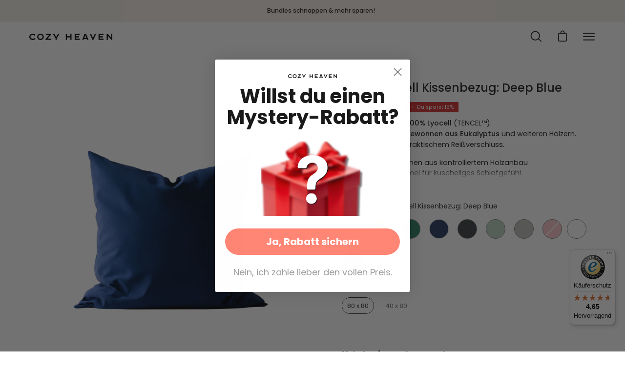

--- FILE ---
content_type: text/html; charset=utf-8
request_url: https://www.cozy-heaven.com/products/eukalyptus-kissenbezug-deep-blue
body_size: 118553
content:
<!doctype html>
<html class="no-js no-touch" lang="de">
<head>
<!-- starapps_core_start -->
<!-- This code is automatically managed by StarApps Studio -->
<!-- Please contact support@starapps.studio for any help -->
<!-- File location: snippets/starapps-core.liquid -->



<!-- starapps_core_end -->


    

    

    

    




<meta name="google-site-verification" content="dDzSWgxcW7ReuAHjebWAgvFmymIM1--lbjxFB7NwajM" />
<meta name="google-site-verification" content="FuJwY_ofc9ihCspz4V1KZZ9bRntqgddC0k20y8tPGiU" />
  <meta charset="utf-8">
  <meta http-equiv='X-UA-Compatible' content='IE=edge'>
  <meta name="viewport" content="width=device-width, height=device-height, initial-scale=1.0, minimum-scale=1.0, user-scalable=0">
  <link rel="canonical" href="https://www.cozy-heaven.com/products/eukalyptus-kissenbezug-deep-blue" />
  <link rel="preload" as="style" href="//www.cozy-heaven.com/cdn/shop/t/117/assets/theme.css?v=16305315915701387231768125128">
  <link rel="preload" as="style" href="//www.cozy-heaven.com/cdn/shop/t/117/assets/custom.css?v=181553434179238834461762874412">
  <link rel="preload" as="script" href="//www.cozy-heaven.com/cdn/shop/t/117/assets/lazysizes.min.js?v=111431644619468174291762874419">
  <link rel="preload" as="script" href="//www.cozy-heaven.com/cdn/shop/t/117/assets/theme.js?v=134110321939929349481762874413">
  <link rel="preload" as="image" href="//www.cozy-heaven.com/cdn/shop/t/117/assets/loading.svg?v=91665432863842511931762874419">
  <link rel="preconnect" href="https://cdn.shopify.com" crossorigin>
  <link rel="preconnect" href="https://fonts.shopify.com" crossorigin>
  <link rel="preconnect" href="https://monorail-edge.shopifysvc.com" crossorigin><link rel="shortcut icon" href="//www.cozy-heaven.com/cdn/shop/files/CH_-_Icon_2e0ac07f-c8ba-41b4-b2a0-96fb0e468c20_32x32.png?v=1761988680" type="image/png" />
  
  <title>Luxuriöser Lyocell Kissenbezug (TENCEL™) | Deep Blue | COZY HEAVEN</title><meta name="description" content="Kissenbezüge aus 100% Lyocell (TENCEL™). Umweltfreundlich gewonnen aus Eukalyptus und weiteren Hölzern. Verschlossen mit praktischem Reißverschluss."><link rel="preload" as="font" href="//www.cozy-heaven.com/cdn/fonts/poppins/poppins_n4.0ba78fa5af9b0e1a374041b3ceaadf0a43b41362.woff2" type="font/woff2" crossorigin><link rel="preload" as="font" href="//www.cozy-heaven.com/cdn/fonts/poppins/poppins_n5.ad5b4b72b59a00358afc706450c864c3c8323842.woff2" type="font/woff2" crossorigin>

<meta property="og:site_name" content="COZY HEAVEN">
<meta property="og:url" content="https://www.cozy-heaven.com/products/eukalyptus-kissenbezug-deep-blue">
<meta property="og:title" content="Luxuriöser Lyocell Kissenbezug (TENCEL™) | Deep Blue | COZY HEAVEN">
<meta property="og:type" content="product">
<meta property="og:description" content="Kissenbezüge aus 100% Lyocell (TENCEL™). Umweltfreundlich gewonnen aus Eukalyptus und weiteren Hölzern. Verschlossen mit praktischem Reißverschluss."><meta property="og:image" content="http://www.cozy-heaven.com/cdn/shop/files/KGDB_e3e80f18-b423-43cc-a2f8-fcf87833cd27.png?v=1763563813">
  <meta property="og:image:secure_url" content="https://www.cozy-heaven.com/cdn/shop/files/KGDB_e3e80f18-b423-43cc-a2f8-fcf87833cd27.png?v=1763563813">
  <meta property="og:image:width" content="1024">
  <meta property="og:image:height" content="1024"><meta property="og:price:amount" content="33,95">
  <meta property="og:price:currency" content="EUR"><meta name="twitter:card" content="summary_large_image">
<meta name="twitter:title" content="Luxuriöser Lyocell Kissenbezug (TENCEL™) | Deep Blue | COZY HEAVEN">
<meta name="twitter:description" content="Kissenbezüge aus 100% Lyocell (TENCEL™). Umweltfreundlich gewonnen aus Eukalyptus und weiteren Hölzern. Verschlossen mit praktischem Reißverschluss."><style data-shopify>@font-face {
  font-family: Poppins;
  font-weight: 500;
  font-style: normal;
  font-display: swap;
  src: url("//www.cozy-heaven.com/cdn/fonts/poppins/poppins_n5.ad5b4b72b59a00358afc706450c864c3c8323842.woff2") format("woff2"),
       url("//www.cozy-heaven.com/cdn/fonts/poppins/poppins_n5.33757fdf985af2d24b32fcd84c9a09224d4b2c39.woff") format("woff");
}

@font-face {
  font-family: Poppins;
  font-weight: 400;
  font-style: normal;
  font-display: swap;
  src: url("//www.cozy-heaven.com/cdn/fonts/poppins/poppins_n4.0ba78fa5af9b0e1a374041b3ceaadf0a43b41362.woff2") format("woff2"),
       url("//www.cozy-heaven.com/cdn/fonts/poppins/poppins_n4.214741a72ff2596839fc9760ee7a770386cf16ca.woff") format("woff");
}



  @font-face {
  font-family: Poppins;
  font-weight: 600;
  font-style: normal;
  font-display: swap;
  src: url("//www.cozy-heaven.com/cdn/fonts/poppins/poppins_n6.aa29d4918bc243723d56b59572e18228ed0786f6.woff2") format("woff2"),
       url("//www.cozy-heaven.com/cdn/fonts/poppins/poppins_n6.5f815d845fe073750885d5b7e619ee00e8111208.woff") format("woff");
}




  @font-face {
  font-family: Poppins;
  font-weight: 100;
  font-style: normal;
  font-display: swap;
  src: url("//www.cozy-heaven.com/cdn/fonts/poppins/poppins_n1.91f1f2f2f3840810961af59e3a012dcc97d8ef59.woff2") format("woff2"),
       url("//www.cozy-heaven.com/cdn/fonts/poppins/poppins_n1.58d050ae3fe39914ce84b159a8c37ae874d01bfc.woff") format("woff");
}




  @font-face {
  font-family: Poppins;
  font-weight: 700;
  font-style: normal;
  font-display: swap;
  src: url("//www.cozy-heaven.com/cdn/fonts/poppins/poppins_n7.56758dcf284489feb014a026f3727f2f20a54626.woff2") format("woff2"),
       url("//www.cozy-heaven.com/cdn/fonts/poppins/poppins_n7.f34f55d9b3d3205d2cd6f64955ff4b36f0cfd8da.woff") format("woff");
}




  @font-face {
  font-family: Poppins;
  font-weight: 100;
  font-style: normal;
  font-display: swap;
  src: url("//www.cozy-heaven.com/cdn/fonts/poppins/poppins_n1.91f1f2f2f3840810961af59e3a012dcc97d8ef59.woff2") format("woff2"),
       url("//www.cozy-heaven.com/cdn/fonts/poppins/poppins_n1.58d050ae3fe39914ce84b159a8c37ae874d01bfc.woff") format("woff");
}




  @font-face {
  font-family: Poppins;
  font-weight: 500;
  font-style: normal;
  font-display: swap;
  src: url("//www.cozy-heaven.com/cdn/fonts/poppins/poppins_n5.ad5b4b72b59a00358afc706450c864c3c8323842.woff2") format("woff2"),
       url("//www.cozy-heaven.com/cdn/fonts/poppins/poppins_n5.33757fdf985af2d24b32fcd84c9a09224d4b2c39.woff") format("woff");
}




  @font-face {
  font-family: Poppins;
  font-weight: 400;
  font-style: italic;
  font-display: swap;
  src: url("//www.cozy-heaven.com/cdn/fonts/poppins/poppins_i4.846ad1e22474f856bd6b81ba4585a60799a9f5d2.woff2") format("woff2"),
       url("//www.cozy-heaven.com/cdn/fonts/poppins/poppins_i4.56b43284e8b52fc64c1fd271f289a39e8477e9ec.woff") format("woff");
}




  @font-face {
  font-family: Poppins;
  font-weight: 700;
  font-style: italic;
  font-display: swap;
  src: url("//www.cozy-heaven.com/cdn/fonts/poppins/poppins_i7.42fd71da11e9d101e1e6c7932199f925f9eea42d.woff2") format("woff2"),
       url("//www.cozy-heaven.com/cdn/fonts/poppins/poppins_i7.ec8499dbd7616004e21155106d13837fff4cf556.woff") format("woff");
}


:root {--COLOR-BUTTON-PRIMARY-BG: #ff8575;
  --COLOR-BUTTON-PRIMARY-BG-ALPHA-50: rgba(255, 133, 117, 0.5);
  --COLOR-BUTTON-PRIMARY-FADE: rgba(255, 133, 117, 0.05);
  --COLOR-BUTTON-PRIMARY-TEXT: #fff;
  --COLOR-BUTTON-PRIMARY-TEXT-ALPHA-50: rgba(255, 255, 255, 0.5);
  --COLOR-BUTTON-SECONDARY-BG: #ff8575;
  --COLOR-BUTTON-SECONDARY-TEXT: #000;
  --COLOR-BUTTON-SECONDARY-TEXT-ALPHA-50: rgba(255, 255, 255, 0.5);

  --COLOR-HEADING: #222222;
  --COLOR-TEXT: #222222;
  --COLOR-TEXT-DARKEN: #000000;
  --COLOR-TEXT-LIGHTEN: #555555;
  --COLOR-TEXT-ALPHA-5: rgba(34, 34, 34, 0.05);
  --COLOR-TEXT-ALPHA-8: rgba(34, 34, 34, 0.08);
  --COLOR-TEXT-ALPHA-10: rgba(34, 34, 34, 0.1);
  --COLOR-TEXT-ALPHA-15: rgba(34, 34, 34, 0.15);
  --COLOR-TEXT-ALPHA-25: rgba(34, 34, 34, 0.25);
  --COLOR-TEXT-ALPHA-50: rgba(34, 34, 34, 0.5);
  --COLOR-TEXT-ALPHA-60: rgba(34, 34, 34, 0.6);
  --COLOR-TEXT-ALPHA-85: rgba(34, 34, 34, 0.85);

  --COLOR-BG: #ffffff;
  --COLOR-BG-ALPHA-25: rgba(255, 255, 255, 0.25);
  --COLOR-BG-ALPHA-35: rgba(255, 255, 255, 0.35);
  --COLOR-BG-ALPHA-60: rgba(255, 255, 255, 0.6);
  --COLOR-BG-ALPHA-65: rgba(255, 255, 255, 0.65);
  --COLOR-BG-ALPHA-85: rgba(255, 255, 255, 0.85);
  --COLOR-BG-OVERLAY: rgba(255, 255, 255, 0.75);
  --COLOR-BG-DARKEN: #e6e6e6;
  --COLOR-BG-LIGHTEN-DARKEN: #e6e6e6;
  --COLOR-BG-LIGHTEN-DARKEN-2: #cdcdcd;
  --COLOR-BG-LIGHTEN-DARKEN-3: #b3b3b3;
  --COLOR-BG-LIGHTEN-DARKEN-4: #9a9a9a;
  --COLOR-BG-LIGHTEN-DARKEN-CONTRAST: #b3b3b3;
  --COLOR-BG-LIGHTEN-DARKEN-CONTRAST-2: #999999;
  --COLOR-BG-LIGHTEN-DARKEN-CONTRAST-3: #808080;
  --COLOR-BG-LIGHTEN-DARKEN-CONTRAST-4: #666666;

  --COLOR-INPUT-BG: #ffffff;

  --COLOR-ACCENT: #222222;
  --COLOR-ACCENT-TEXT: #fff;
  --COLOR-ACCENT-ALPHA-50: rgba(34, 34, 34, 0.5);
  --COLOR-ACCENT-ALPHA-30: rgba(34, 34, 34, 0.3);

  --COLOR-TAG-CUSTOM: #222222;
  --COLOR-TAG-SAVING: #d02e2e;

  --COLOR-BORDER: #222222;
  --COLOR-BORDER-ALPHA-15: rgba(34, 34, 34, 0.15);
  --COLOR-BORDER-ALPHA-30: rgba(34, 34, 34, 0.3);
  --COLOR-BORDER-ALPHA-50: rgba(34, 34, 34, 0.5);
  --COLOR-BORDER-ALPHA-65: rgba(34, 34, 34, 0.65);
  --COLOR-BORDER-LIGHTEN-DARKEN: #6f6f6f;
  --COLOR-BORDER-HAIRLINE: #f7f7f7;

  --COLOR-WHITE-BLACK: fff;
  --COLOR-BLACK-WHITE: #000;--COLOR-DISABLED-GREY: rgba(34, 34, 34, 0.05);
  --COLOR-DISABLED-GREY-DARKEN: rgba(34, 34, 34, 0.45);
  --COLOR-ERROR: #D02E2E;
  --COLOR-ERROR-BG: #f3cbcb;
  --COLOR-SUCCESS: #56AD6A;
  --COLOR-SUCCESS-BG: #ECFEF0;
  --COLOR-WARN: #ECBD5E;
  --COLOR-TRANSPARENT: rgba(255, 255, 255, 0);
  --COLOR-WHITE: #fff;
  --COLOR-WHITE-ALPHA-50: rgba(255, 255, 255, 0.5);
  --COLOR-WHITE-ALPHA-60: rgba(255, 255, 255, 0.6);
  --COLOR-BLACK: #000;
  --COLOR-BLACK-ALPHA-50: rgba(0, 0, 0, 0.5);
  --COLOR-BLACK-ALPHA-60: rgba(0, 0, 0, 0.6);--FONT-STACK-BODY: Poppins, sans-serif;
  --FONT-STYLE-BODY: normal;
  --FONT-STYLE-BODY-ITALIC: italic;
  --FONT-ADJUST-BODY: 0.9;

  --FONT-WEIGHT-BODY: 400;
  --FONT-WEIGHT-BODY-LIGHT: 100;
  --FONT-WEIGHT-BODY-MEDIUM: 700;
  --FONT-WEIGHT-BODY-BOLD: 500;

  --FONT-STACK-HEADING: Poppins, sans-serif;
  --FONT-STYLE-HEADING: normal;
  --FONT-STYLE-HEADING-ITALIC: italic;
  --FONT-ADJUST-HEADING: 0.75;

  --FONT-WEIGHT-HEADING: 500;
  --FONT-WEIGHT-HEADING-LIGHT: 100;
  --FONT-WEIGHT-HEADING-MEDIUM: 700;
  --FONT-WEIGHT-HEADING-BOLD: 600;

  --FONT-STACK-NAV: Poppins, sans-serif;
  --FONT-STYLE-NAV: normal;
  --FONT-STYLE-NAV-ITALIC: italic;
  --FONT-ADJUST-NAV: 0.9;

  --FONT-WEIGHT-NAV: 400;
  --FONT-WEIGHT-NAV-LIGHT: 100;
  --FONT-WEIGHT-NAV-MEDIUM: 700;
  --FONT-WEIGHT-NAV-BOLD: 500;

  --FONT-STACK-BUTTON: Poppins, sans-serif;
  --FONT-STYLE-BUTTON: normal;
  --FONT-STYLE-BUTTON-ITALIC: italic;
  --FONT-ADJUST-BUTTON: 0.8;

  --FONT-WEIGHT-BUTTON: 400;
  --FONT-WEIGHT-BUTTON-MEDIUM: 700;
  --FONT-WEIGHT-BUTTON-BOLD: 500;

  --FONT-STACK-SUBHEADING: Poppins, sans-serif;
  --FONT-STYLE-SUBHEADING: normal;
  --FONT-STYLE-SUBHEADING-ITALIC: italic;
  --FONT-ADJUST-SUBHEADING: 1.0;

  --FONT-WEIGHT-SUBHEADING: 400;
  --FONT-WEIGHT-SUBHEADING-LIGHT: 100;
  --FONT-WEIGHT-SUBHEADING-MEDIUM: 700;
  --FONT-WEIGHT-SUBHEADING-BOLD: 500;

  --LETTER-SPACING-SUBHEADING: 0.0em;
  --LETTER-SPACING-BUTTON: 0.125em;

  --BUTTON-TEXT-CAPS: uppercase;
  --SUBHEADING-TEXT-CAPS: none;--FONT-SIZE-INPUT: 1rem;--RADIUS: 0px;
  --RADIUS-SMALL: 0px;
  --RADIUS-TINY: 0px;
  --RADIUS-BADGE: 0px;
  --RADIUS-CHECKBOX: 0px;
  --RADIUS-TEXTAREA: 0px;--PRODUCT-MEDIA-PADDING-TOP: 100%;--SITE-WIDTH: 1440px;
  --SITE-WIDTH-NARROW: 840px;--loading-svg: url( "//www.cozy-heaven.com/cdn/shop/t/117/assets/loading.svg?v=91665432863842511931762874419" );
  --icon-check: url( "//www.cozy-heaven.com/cdn/shop/t/117/assets/icon-check.svg?v=175316081881880408121762874414" );
  --icon-close: url( "//www.cozy-heaven.com/cdn/shop/t/117/assets/icon-close.svg?v=152460236205633315831762874415" );
  --icon-zoom-in: url( "//www.cozy-heaven.com/cdn/shop/t/117/assets/icon-zoom-in.svg?v=157433013461716915331762874416" );
  --icon-zoom-out: url( "//www.cozy-heaven.com/cdn/shop/t/117/assets/icon-zoom-out.svg?v=164909107869959372931762874417" );--collection-sticky-bar-height: 0;
  --collection-image-padding-top: 60%;

  --drawer-width: 400px;
  --drawer-transition: transform 0.4s cubic-bezier(0.46, 0.01, 0.32, 1);--full-height: 100vh;
  --header-height: 60px;
  --content-full: calc(100vh - var(--header-height));
  --announcement-height: 0px;--gutter: 60px;
  --gutter-mobile: 20px;
  --grid-gutter: 20px;--inner: 20px;
  --inner-tablet: 18px;
  --inner-mobile: 16px;--grid: repeat(4, minmax(0, 1fr));
  --grid-tablet: repeat(2, minmax(0, 1fr));
  --grid-mobile: repeat(2, minmax(0, 1fr));
  --megamenu-grid: repeat(4, minmax(0, 1fr));
  --grid-row: 1 / span 4;--scrollbar-width: 0px;--overlay: #000;
  --overlay-opacity: 1;--swatch-size: 40px;

  
  --move-offset: 20px;

  
  --autoplay-speed: 2200ms;

  
--filter-bg: .97;
  
    --product-filter-bg: 1.0;}</style><link href="//www.cozy-heaven.com/cdn/shop/t/117/assets/theme.css?v=16305315915701387231768125128" rel="stylesheet" type="text/css" media="all" /><link href="//www.cozy-heaven.com/cdn/shop/t/117/assets/custom.css?v=181553434179238834461762874412" rel="stylesheet" type="text/css" media="all" /><script type="text/javascript">
    if (window.MSInputMethodContext && document.documentMode) {
      var scripts = document.getElementsByTagName('script')[0];
      var polyfill = document.createElement("script");
      polyfill.defer = true;
      polyfill.src = "//www.cozy-heaven.com/cdn/shop/t/117/assets/ie11.js?v=164037955086922138091762874418";
      scripts.parentNode.insertBefore(polyfill, scripts);
      document.documentElement.classList.add('ie11');
    } else {
      document.documentElement.className = document.documentElement.className.replace('no-js', 'js');
    }
    let root = '/';
    if (root[root.length - 1] !== '/') {
      root = `${root}/`;
    }
    window.theme = {
      assets: {
        smoothscroll: '//www.cozy-heaven.com/cdn/shop/t/117/assets/smoothscroll.js?v=37906625415260927261762874416',
        no_image: "//www.cozy-heaven.com/cdn/shop/files/NAME_BLACK_new_1024x.png?v=1761923504",
        swatches: '//www.cozy-heaven.com/cdn/shop/t/117/assets/swatches.json?v=15635630160941184761762874418',
        base: "//www.cozy-heaven.com/cdn/shop/t/117/assets/"
      },
      routes: {
        root: root,
        cart_url: "\/cart",
        cart_add_url: "\/cart\/add",
        cart_change_url: "\/cart\/change",
        shop_url: "https:\/\/www.cozy-heaven.com",
        search_url: "\/search",
        product_recommendations_url: "\/recommendations\/products"
      },
      strings: {
        add_to_cart: "In den Warenkorb legen",
        cart_acceptance_error: "Du musst unsere Allgemeinen Geschäftsbedingungen akzeptieren.",
        cart_empty: "Ihr Einkaufswagen ist leer.",
        cart_price: "Preis",
        cart_quantity: "Menge",
        cart_items_one: "{{ count }} Gegenstand",
        cart_items_many: "{{ count }} Gegenstände",
        cart_title: "Einkaufswagen",
        cart_total: "Gesamt",
        continue_shopping: "Mit dem Einkaufen fortfahren",
        free: "Kostenlos",
        limit_error: "Sorry, sieht so aus, als hätten wir nicht genug von diesem Produkt.",
        no_results: "Keine Ergebnisse gefunden",
        preorder: "Vorbestellen",
        remove: "Entfernen",
        results_one: " Ergebnis",
        results_other: " Ergebnisse",
        sale_badge_text: " ",
        saving_badge: "",
        saving_up_to_badge: "",
        sold_out: "Ausverkauft",
        subscription: "Abonnement",
        unavailable: "In den Warenkorb legen",
        unit_price_label: "Stückpreis",
        unit_price_separator: "pro",
        view_all: "Alle ansehen",
        zero_qty_error: "Menge muss größer als 0 sein.",
        delete_confirm: "Bist du sicher, dass du diese Adresse löschen möchtest?"
      },
      icons: {
        plus: '<svg aria-hidden="true" focusable="false" role="presentation" class="icon icon-toggle-plus" viewBox="0 0 19 20"><path d="M10.725 11.02h6.671c.566 0 1.03-.506 1.03-1.072 0-.565-.464-1.07-1.03-1.07h-6.67V2.27c0-.565-.506-1.029-1.072-1.029-.566 0-1.071.464-1.071 1.03v6.605h-6.63c-.566 0-1.029.506-1.029 1.071 0 .566.463 1.072 1.029 1.072h6.63v6.695c0 .566.505 1.03 1.07 1.03.566 0 1.072-.464 1.072-1.03V11.02z"/></svg>',
        minus: '<svg aria-hidden="true" focusable="false" role="presentation" class="icon icon-toggle-minus" viewBox="0 0 19 20"><path d="M10.725 11.02h6.671c.566 0 1.03-.506 1.03-1.072 0-.565-.464-1.07-1.03-1.07H1.953c-.566 0-1.029.505-1.029 1.07 0 .566.463 1.072 1.029 1.072h8.772z"/></svg>',
        close: '<svg aria-hidden="true" focusable="false" role="presentation" class="icon icon-close" viewBox="0 0 25 25"><path d="M11.374 12.167L1.236 22.304a1.09 1.09 0 001.543 1.543L12.917 13.71l10.137 10.138a1.09 1.09 0 001.543-1.543L14.46 12.167 24.597 2.029A1.09 1.09 0 0023.054.486L12.917 10.624 2.779.486A1.09 1.09 0 001.236 2.03l10.138 10.138z"/></svg>',
        closeSmall: '<svg aria-hidden="true" focusable="false" role="presentation" class="icon icon-close-small" viewBox="0 0 20 20"><path d="M15.89 14.696l-4.734-4.734 4.717-4.717c.4-.4.37-1.085-.03-1.485s-1.085-.43-1.485-.03L9.641 8.447 4.97 3.776c-.4-.4-1.085-.37-1.485.03s-.43 1.085-.03 1.485l4.671 4.671-4.688 4.688c-.4.4-.37 1.085.03 1.485s1.085.43 1.485.03l4.688-4.687 4.734 4.734c.4.4 1.085.37 1.485-.03s.43-1.085.03-1.485z"/></svg>'
      },
      settings: {
        animations: false,
        cartType: "drawer",
        enableAcceptTerms: false,
        enableInfinityScroll: false,
        enablePaymentButton: true,
        gridImageSize: "contain",
        gridImageAspectRatio: 1,
        mobileMenuBehaviour: "trigger",
        productGridHover: "slideshow",
        savingBadgeType: "percentage",
        showBadge: false,
        showSoldBadge: true,
        showSavingBadge: true,
        showImageBadge: false,
        quickButton: "view",
      },
      sizes: {
        mobile: 480,
        small: 768,
        large: 1024,
        widescreen: 1440
      },
      moneyFormat: "€{{amount_with_comma_separator}}",
      info: {
        name: 'Palo Alto'
      },
      version: '4.1.1'
    };
    window.lazySizesConfig = window.lazySizesConfig || {};
    window.lazySizesConfig.preloadAfterLoad = true;
    window.PaloAlto = window.PaloAlto || {};
    window.slate = window.slate || {};
    window.isHeaderTransparent = false;
    window.initialHeaderHeight = 60;
    window.lastWindowWidth = window.innerWidth || document.documentElement.clientWidth;

    /*
      Taboola Pixel (moved to GTM; load only after Complianz consent).
      window._tfa = window._tfa || [];
      window._tfa.push({notify: 'event', name: 'page_view', id: 1595938});

      (function() {
        // get consent per Cookie Name
        document.addEventListener("GDPR_LC:userConsentSetting", function(e) {
          const cookieName = "taboola";

          if ( !!window?.GDPR_LC?.Cookies?.list[ cookieName ]
            && window.GDPR_LC.Cookies.list[ cookieName ].userSetting )
          {
            !function (t, f, a, x) {
                if (!document.getElementById(x)) {
                  t.async = 1;t.src = a;t.id=x;f.parentNode.insertBefore(t, f);
                }
              }(document.createElement('script'),
              document.getElementsByTagName('script')[0],
              '//cdn.taboola.com/libtrc/unip/1595938/tfa.js',
              'tb_tfa_script');
          }
        });
      })();
    */
  </script>
  <script src="//www.cozy-heaven.com/cdn/shop/t/117/assets/lazysizes.min.js?v=111431644619468174291762874419" async="async"></script><script src="//www.cozy-heaven.com/cdn/shop/t/117/assets/theme.js?v=134110321939929349481762874413" defer="defer"></script>
  
<!-- START SCRIPT --><script id="wgs-scripttag-prod" src="/apps/ap/static/scripts/dist/wgs.bundle.js?shop=cozyheaven.myshopify.com&frontend=standard&wgs_mode=1" async=true></script><style>#customerReferenceId { display: none; }</style><!-- END SCRIPT -->
<script>window.performance && window.performance.mark && window.performance.mark('shopify.content_for_header.start');</script><meta name="facebook-domain-verification" content="s3kvfyqytt2yzmxa9qmj34xnmboqjm">
<meta name="facebook-domain-verification" content="aqvmauv2w2ym0rg9cg4j3i1r5ht61d">
<meta name="google-site-verification" content="vSNVzuKaKNFKujmy4pAcr_AAFpPRV1GW2N2JxWcCoj8">
<meta id="shopify-digital-wallet" name="shopify-digital-wallet" content="/64751141112/digital_wallets/dialog">
<meta name="shopify-checkout-api-token" content="f1a5498df5c386482950a98b002585cf">
<meta id="in-context-paypal-metadata" data-shop-id="64751141112" data-venmo-supported="false" data-environment="production" data-locale="de_DE" data-paypal-v4="true" data-currency="EUR">
<link rel="alternate" hreflang="x-default" href="https://www.cozy-heaven.com/products/eukalyptus-kissenbezug-deep-blue">
<link rel="alternate" hreflang="de" href="https://www.cozy-heaven.com/products/eukalyptus-kissenbezug-deep-blue">
<link rel="alternate" hreflang="de-AT" href="https://www.cozy-heaven.com/de-at/products/eukalyptus-kissenbezug-deep-blue">
<link rel="alternate" hreflang="de-IT" href="https://www.cozy-heaven.com/de-it/products/eukalyptus-kissenbezug-deep-blue">
<link rel="alternate" hreflang="de-CH" href="https://www.cozy-heaven.com/de-ch/products/eukalyptus-kissenbezug-deep-blue">
<link rel="alternate" type="application/json+oembed" href="https://www.cozy-heaven.com/products/eukalyptus-kissenbezug-deep-blue.oembed">
<script async="async" src="/checkouts/internal/preloads.js?locale=de-DE"></script>
<script id="apple-pay-shop-capabilities" type="application/json">{"shopId":64751141112,"countryCode":"DE","currencyCode":"EUR","merchantCapabilities":["supports3DS"],"merchantId":"gid:\/\/shopify\/Shop\/64751141112","merchantName":"COZY HEAVEN","requiredBillingContactFields":["postalAddress","email","phone"],"requiredShippingContactFields":["postalAddress","email","phone"],"shippingType":"shipping","supportedNetworks":["visa","maestro","masterCard","amex"],"total":{"type":"pending","label":"COZY HEAVEN","amount":"1.00"},"shopifyPaymentsEnabled":true,"supportsSubscriptions":true}</script>
<script id="shopify-features" type="application/json">{"accessToken":"f1a5498df5c386482950a98b002585cf","betas":["rich-media-storefront-analytics"],"domain":"www.cozy-heaven.com","predictiveSearch":true,"shopId":64751141112,"locale":"de"}</script>
<script>var Shopify = Shopify || {};
Shopify.shop = "cozyheaven.myshopify.com";
Shopify.locale = "de";
Shopify.currency = {"active":"EUR","rate":"1.0"};
Shopify.country = "DE";
Shopify.theme = {"name":"cozy\/master","id":190088479062,"schema_name":"Palo Alto","schema_version":"4.1.1","theme_store_id":null,"role":"main"};
Shopify.theme.handle = "null";
Shopify.theme.style = {"id":null,"handle":null};
Shopify.cdnHost = "www.cozy-heaven.com/cdn";
Shopify.routes = Shopify.routes || {};
Shopify.routes.root = "/";</script>
<script type="module">!function(o){(o.Shopify=o.Shopify||{}).modules=!0}(window);</script>
<script>!function(o){function n(){var o=[];function n(){o.push(Array.prototype.slice.apply(arguments))}return n.q=o,n}var t=o.Shopify=o.Shopify||{};t.loadFeatures=n(),t.autoloadFeatures=n()}(window);</script>
<script id="shop-js-analytics" type="application/json">{"pageType":"product"}</script>
<script defer="defer" async type="module" src="//www.cozy-heaven.com/cdn/shopifycloud/shop-js/modules/v2/client.init-shop-cart-sync_DIwzDt8_.de.esm.js"></script>
<script defer="defer" async type="module" src="//www.cozy-heaven.com/cdn/shopifycloud/shop-js/modules/v2/chunk.common_DK6FaseX.esm.js"></script>
<script defer="defer" async type="module" src="//www.cozy-heaven.com/cdn/shopifycloud/shop-js/modules/v2/chunk.modal_DJrdBHKE.esm.js"></script>
<script type="module">
  await import("//www.cozy-heaven.com/cdn/shopifycloud/shop-js/modules/v2/client.init-shop-cart-sync_DIwzDt8_.de.esm.js");
await import("//www.cozy-heaven.com/cdn/shopifycloud/shop-js/modules/v2/chunk.common_DK6FaseX.esm.js");
await import("//www.cozy-heaven.com/cdn/shopifycloud/shop-js/modules/v2/chunk.modal_DJrdBHKE.esm.js");

  window.Shopify.SignInWithShop?.initShopCartSync?.({"fedCMEnabled":true,"windoidEnabled":true});

</script>
<script>(function() {
  var isLoaded = false;
  function asyncLoad() {
    if (isLoaded) return;
    isLoaded = true;
    var urls = ["https:\/\/d9fvwtvqz2fm1.cloudfront.net\/shop\/js\/discount-on-cart-pro.min.js?shop=cozyheaven.myshopify.com","\/\/cdn.shopify.com\/proxy\/856329071bc39ee680907346d349e0722468b69329309335d3483c9fe2e2f92a\/spfy-pxl.archive-digger.com\/assets\/script_tag.js?shopId=cozyheaven.myshopify.com\u0026taboolaId=1698548\u0026espd=true\u0026ecav=true\u0026eh=true\u0026ess=true\u0026ep=true\u0026eatc=true\u0026eprv=true\u0026ecv=true\u0026epv=true\u0026esc=true\u0026shop=cozyheaven.myshopify.com\u0026sp-cache-control=cHVibGljLCBtYXgtYWdlPTkwMA","https:\/\/tseish-app.connect.trustedshops.com\/esc.js?apiBaseUrl=aHR0cHM6Ly90c2Vpc2gtYXBwLmNvbm5lY3QudHJ1c3RlZHNob3BzLmNvbQ==\u0026instanceId=Y296eWhlYXZlbi5teXNob3BpZnkuY29t\u0026shop=cozyheaven.myshopify.com"];
    for (var i = 0; i < urls.length; i++) {
      var s = document.createElement('script');
      s.type = 'text/javascript';
      s.async = true;
      s.src = urls[i];
      var x = document.getElementsByTagName('script')[0];
      x.parentNode.insertBefore(s, x);
    }
  };
  if(window.attachEvent) {
    window.attachEvent('onload', asyncLoad);
  } else {
    window.addEventListener('load', asyncLoad, false);
  }
})();</script>
<script id="__st">var __st={"a":64751141112,"offset":3600,"reqid":"bb39a49a-b277-464e-8ff6-c263c46870a7-1769640964","pageurl":"www.cozy-heaven.com\/products\/eukalyptus-kissenbezug-deep-blue","u":"38ad394f72f5","p":"product","rtyp":"product","rid":8519557841238};</script>
<script>window.ShopifyPaypalV4VisibilityTracking = true;</script>
<script id="form-persister">!function(){'use strict';const t='contact',e='new_comment',n=[[t,t],['blogs',e],['comments',e],[t,'customer']],o='password',r='form_key',c=['recaptcha-v3-token','g-recaptcha-response','h-captcha-response',o],s=()=>{try{return window.sessionStorage}catch{return}},i='__shopify_v',u=t=>t.elements[r],a=function(){const t=[...n].map((([t,e])=>`form[action*='/${t}']:not([data-nocaptcha='true']) input[name='form_type'][value='${e}']`)).join(',');var e;return e=t,()=>e?[...document.querySelectorAll(e)].map((t=>t.form)):[]}();function m(t){const e=u(t);a().includes(t)&&(!e||!e.value)&&function(t){try{if(!s())return;!function(t){const e=s();if(!e)return;const n=u(t);if(!n)return;const o=n.value;o&&e.removeItem(o)}(t);const e=Array.from(Array(32),(()=>Math.random().toString(36)[2])).join('');!function(t,e){u(t)||t.append(Object.assign(document.createElement('input'),{type:'hidden',name:r})),t.elements[r].value=e}(t,e),function(t,e){const n=s();if(!n)return;const r=[...t.querySelectorAll(`input[type='${o}']`)].map((({name:t})=>t)),u=[...c,...r],a={};for(const[o,c]of new FormData(t).entries())u.includes(o)||(a[o]=c);n.setItem(e,JSON.stringify({[i]:1,action:t.action,data:a}))}(t,e)}catch(e){console.error('failed to persist form',e)}}(t)}const f=t=>{if('true'===t.dataset.persistBound)return;const e=function(t,e){const n=function(t){return'function'==typeof t.submit?t.submit:HTMLFormElement.prototype.submit}(t).bind(t);return function(){let t;return()=>{t||(t=!0,(()=>{try{e(),n()}catch(t){(t=>{console.error('form submit failed',t)})(t)}})(),setTimeout((()=>t=!1),250))}}()}(t,(()=>{m(t)}));!function(t,e){if('function'==typeof t.submit&&'function'==typeof e)try{t.submit=e}catch{}}(t,e),t.addEventListener('submit',(t=>{t.preventDefault(),e()})),t.dataset.persistBound='true'};!function(){function t(t){const e=(t=>{const e=t.target;return e instanceof HTMLFormElement?e:e&&e.form})(t);e&&m(e)}document.addEventListener('submit',t),document.addEventListener('DOMContentLoaded',(()=>{const e=a();for(const t of e)f(t);var n;n=document.body,new window.MutationObserver((t=>{for(const e of t)if('childList'===e.type&&e.addedNodes.length)for(const t of e.addedNodes)1===t.nodeType&&'FORM'===t.tagName&&a().includes(t)&&f(t)})).observe(n,{childList:!0,subtree:!0,attributes:!1}),document.removeEventListener('submit',t)}))}()}();</script>
<script integrity="sha256-4kQ18oKyAcykRKYeNunJcIwy7WH5gtpwJnB7kiuLZ1E=" data-source-attribution="shopify.loadfeatures" defer="defer" src="//www.cozy-heaven.com/cdn/shopifycloud/storefront/assets/storefront/load_feature-a0a9edcb.js" crossorigin="anonymous"></script>
<script data-source-attribution="shopify.dynamic_checkout.dynamic.init">var Shopify=Shopify||{};Shopify.PaymentButton=Shopify.PaymentButton||{isStorefrontPortableWallets:!0,init:function(){window.Shopify.PaymentButton.init=function(){};var t=document.createElement("script");t.src="https://www.cozy-heaven.com/cdn/shopifycloud/portable-wallets/latest/portable-wallets.de.js",t.type="module",document.head.appendChild(t)}};
</script>
<script data-source-attribution="shopify.dynamic_checkout.buyer_consent">
  function portableWalletsHideBuyerConsent(e){var t=document.getElementById("shopify-buyer-consent"),n=document.getElementById("shopify-subscription-policy-button");t&&n&&(t.classList.add("hidden"),t.setAttribute("aria-hidden","true"),n.removeEventListener("click",e))}function portableWalletsShowBuyerConsent(e){var t=document.getElementById("shopify-buyer-consent"),n=document.getElementById("shopify-subscription-policy-button");t&&n&&(t.classList.remove("hidden"),t.removeAttribute("aria-hidden"),n.addEventListener("click",e))}window.Shopify?.PaymentButton&&(window.Shopify.PaymentButton.hideBuyerConsent=portableWalletsHideBuyerConsent,window.Shopify.PaymentButton.showBuyerConsent=portableWalletsShowBuyerConsent);
</script>
<script data-source-attribution="shopify.dynamic_checkout.cart.bootstrap">document.addEventListener("DOMContentLoaded",(function(){function t(){return document.querySelector("shopify-accelerated-checkout-cart, shopify-accelerated-checkout")}if(t())Shopify.PaymentButton.init();else{new MutationObserver((function(e,n){t()&&(Shopify.PaymentButton.init(),n.disconnect())})).observe(document.body,{childList:!0,subtree:!0})}}));
</script>
<script id='scb4127' type='text/javascript' async='' src='https://www.cozy-heaven.com/cdn/shopifycloud/privacy-banner/storefront-banner.js'></script><link id="shopify-accelerated-checkout-styles" rel="stylesheet" media="screen" href="https://www.cozy-heaven.com/cdn/shopifycloud/portable-wallets/latest/accelerated-checkout-backwards-compat.css" crossorigin="anonymous">
<style id="shopify-accelerated-checkout-cart">
        #shopify-buyer-consent {
  margin-top: 1em;
  display: inline-block;
  width: 100%;
}

#shopify-buyer-consent.hidden {
  display: none;
}

#shopify-subscription-policy-button {
  background: none;
  border: none;
  padding: 0;
  text-decoration: underline;
  font-size: inherit;
  cursor: pointer;
}

#shopify-subscription-policy-button::before {
  box-shadow: none;
}

      </style>
<link rel="stylesheet" media="screen" href="//www.cozy-heaven.com/cdn/shop/t/117/compiled_assets/styles.css?v=15978">
<script>window.performance && window.performance.mark && window.performance.mark('shopify.content_for_header.end');</script>
  <!-- Upsell & Cross Sell - Selleasy by Logbase - Starts -->
    <script src='https://upsell-app.logbase.io/lb-upsell.js?shop=cozyheaven.myshopify.com' defer></script>
  <!-- Upsell & Cross Sell - Selleasy by Logbase - Ends -->
  <!-- Begin eTrusted bootstrap tag -->
    <script src="https://integrations.etrusted.com/applications/widget.js/v2" defer async></script>
  <!-- End eTrusted bootstrap tag -->
  

  <script>
    (function() {
      var params;
      try {
        params = new URLSearchParams(window.location.search);
      } catch (e) {
        return;
      }

      var consentFromUrl = {
        marketing: null,
        analytics: null,
        preferences: null,
        sale_of_data: null
      };

      function setConsentParam(key, paramName) {
        var value = params.get(paramName);
        if (value === null) {
          return;
        }
        consentFromUrl[key] = value === '1';
      }

      setConsentParam('marketing', 'ch_mc');
      setConsentParam('analytics', 'ch_ac');
      setConsentParam('preferences', 'ch_pc');
      setConsentParam('sale_of_data', 'ch_sd');

      if (consentFromUrl.marketing === null && consentFromUrl.sale_of_data !== null) {
        consentFromUrl.marketing = consentFromUrl.sale_of_data;
      }

      var hasConsentParams = false;
      Object.keys(consentFromUrl).forEach(function(key) {
        if (consentFromUrl[key] !== null) {
          hasConsentParams = true;
        }
      });

      if (!hasConsentParams) {
        return;
      }

      var applied = false;
      var bannerHidden = false;
      var bannerObserver = null;

      function hideShopifyBanner() {
        if (bannerHidden) {
          return;
        }
        bannerHidden = true;

        var styleId = 'ch-hide-shopify-banner';
        if (!document.getElementById(styleId)) {
          var style = document.createElement('style');
          style.id = styleId;
          style.textContent = [
            '#shopify-pc__banner',
            '.shopify-pc__banner',
            '#shopify-pc__banner__wrapper',
            '.shopify-pc__banner__wrapper',
            '#shopify-pc__banner__dialog',
            '.shopify-pc__banner__dialog'
          ].join(', ') + ' { display: none !important; }';
          document.head.appendChild(style);
        }

        var selectors = [
          '#shopify-pc__banner',
          '.shopify-pc__banner',
          '#shopify-pc__banner__wrapper',
          '.shopify-pc__banner__wrapper',
          '#shopify-pc__banner__dialog',
          '.shopify-pc__banner__dialog'
        ];
        selectors.forEach(function(selector) {
          document.querySelectorAll(selector).forEach(function(node) {
            node.style.display = 'none';
          });
        });
      }

      function observeShopifyBanner() {
        if (bannerObserver || !document.documentElement) {
          return;
        }

        bannerObserver = new MutationObserver(function() {
          hideShopifyBanner();
        });

        bannerObserver.observe(document.documentElement, {
          childList: true,
          subtree: true
        });
      }

      function applyShopifyConsent() {
        if (!window.Shopify || !Shopify.customerPrivacy
          || typeof Shopify.customerPrivacy.setTrackingConsent !== 'function') {
          return false;
        }

        var payload = {};
        if (consentFromUrl.marketing !== null) {
          payload.marketing = consentFromUrl.marketing;
        }
        if (consentFromUrl.analytics !== null) {
          payload.analytics = consentFromUrl.analytics;
        }
        if (consentFromUrl.preferences !== null) {
          payload.preferences = consentFromUrl.preferences;
        }
        if (consentFromUrl.sale_of_data !== null) {
          payload.sale_of_data = consentFromUrl.sale_of_data;
        }

        if (!Object.keys(payload).length) {
          return false;
        }

        Shopify.customerPrivacy.setTrackingConsent(payload, function() {
          hideShopifyBanner();
        });
        hideShopifyBanner();
        observeShopifyBanner();
        return true;
      }

      function applyConsentFromUrl() {
        if (applied) {
          return true;
        }

        if (applyShopifyConsent()) {
          applied = true;
          return true;
        }

        return false;
      }

      function loadCustomerPrivacyApi(callback) {
        if (!window.Shopify || typeof Shopify.loadFeatures !== 'function') {
          return;
        }
        if (Shopify.customerPrivacy) {
          if (typeof callback === 'function') {
            callback();
          }
          return;
        }
        Shopify.loadFeatures(
          [{ name: 'consent-tracking-api', version: '0.1' }],
          function(error) {
            if (!error && typeof callback === 'function') {
              callback();
            }
          }
        );
      }

      function init() {
        if (applyConsentFromUrl()) {
          return;
        }
        loadCustomerPrivacyApi(applyConsentFromUrl);
      }

      if (document.readyState === 'loading') {
        document.addEventListener('DOMContentLoaded', init);
      } else {
        init();
      }
    })();
  </script>

  <script>
    (function() {
      var gtmId = 'GTM-TBMVV623';
      var gtmLoaded = false;

      function loadGtm() {
        if (gtmLoaded) {
          return;
        }
        gtmLoaded = true;
        window.dataLayer = window.dataLayer || [];
        window.dataLayer.push({ 'gtm.start': new Date().getTime(), event: 'gtm.js' });
        var script = document.createElement('script');
        script.async = true;
        script.src = 'https://www.googletagmanager.com/gtm.js?id=' + gtmId;
        document.head.appendChild(script);
      }

      function getShopifyMarketingConsentValue() {
        if (!window.Shopify || !Shopify.customerPrivacy) {
          return null;
        }

        if (typeof Shopify.customerPrivacy.currentVisitorConsent === 'function') {
          var consent = Shopify.customerPrivacy.currentVisitorConsent();
          if (consent && Object.prototype.hasOwnProperty.call(consent, 'marketing')) {
            return consent.marketing;
          }
        }

        return null;
      }

      function hasMarketingConsent() {
        var consentValue = getShopifyMarketingConsentValue();
        if (consentValue === 'yes' || consentValue === true) {
          return true;
        }
        return false;
      }

      function loadCustomerPrivacyApi(callback) {
        if (!window.Shopify || typeof Shopify.loadFeatures !== 'function') {
          return;
        }
        if (Shopify.customerPrivacy) {
          if (typeof callback === 'function') {
            callback();
          }
          return;
        }
        Shopify.loadFeatures(
          [{ name: 'consent-tracking-api', version: '0.1' }],
          function(error) {
            if (!error && typeof callback === 'function') {
              callback();
            }
          }
        );
      }

      function maybeLoad() {
        if (hasMarketingConsent()) {
          loadGtm();
        }
      }

      document.addEventListener('visitorConsentCollected', function() {
        maybeLoad();
      });

      if (document.readyState === 'loading') {
        document.addEventListener('DOMContentLoaded', maybeLoad);
      } else {
        maybeLoad();
      }
      loadCustomerPrivacyApi(maybeLoad);
    })();
  </script><link href="//www.cozy-heaven.com/cdn/shop/t/117/assets/videowise-custom.css?v=53829648221001057201762874414" rel="stylesheet" type="text/css" media="all" />
<!-- BEGIN app block: shopify://apps/klaviyo-email-marketing-sms/blocks/klaviyo-onsite-embed/2632fe16-c075-4321-a88b-50b567f42507 -->












  <script async src="https://static.klaviyo.com/onsite/js/VKHjJm/klaviyo.js?company_id=VKHjJm"></script>
  <script>!function(){if(!window.klaviyo){window._klOnsite=window._klOnsite||[];try{window.klaviyo=new Proxy({},{get:function(n,i){return"push"===i?function(){var n;(n=window._klOnsite).push.apply(n,arguments)}:function(){for(var n=arguments.length,o=new Array(n),w=0;w<n;w++)o[w]=arguments[w];var t="function"==typeof o[o.length-1]?o.pop():void 0,e=new Promise((function(n){window._klOnsite.push([i].concat(o,[function(i){t&&t(i),n(i)}]))}));return e}}})}catch(n){window.klaviyo=window.klaviyo||[],window.klaviyo.push=function(){var n;(n=window._klOnsite).push.apply(n,arguments)}}}}();</script>

  
    <script id="viewed_product">
      if (item == null) {
        var _learnq = _learnq || [];

        var MetafieldReviews = null
        var MetafieldYotpoRating = null
        var MetafieldYotpoCount = null
        var MetafieldLooxRating = null
        var MetafieldLooxCount = null
        var okendoProduct = null
        var okendoProductReviewCount = null
        var okendoProductReviewAverageValue = null
        try {
          // The following fields are used for Customer Hub recently viewed in order to add reviews.
          // This information is not part of __kla_viewed. Instead, it is part of __kla_viewed_reviewed_items
          MetafieldReviews = {};
          MetafieldYotpoRating = null
          MetafieldYotpoCount = null
          MetafieldLooxRating = null
          MetafieldLooxCount = null

          okendoProduct = null
          // If the okendo metafield is not legacy, it will error, which then requires the new json formatted data
          if (okendoProduct && 'error' in okendoProduct) {
            okendoProduct = null
          }
          okendoProductReviewCount = okendoProduct ? okendoProduct.reviewCount : null
          okendoProductReviewAverageValue = okendoProduct ? okendoProduct.reviewAverageValue : null
        } catch (error) {
          console.error('Error in Klaviyo onsite reviews tracking:', error);
        }

        var item = {
          Name: "Luxus Lyocell Kissenbezug: Deep Blue",
          ProductID: 8519557841238,
          Categories: ["All Products","Alle Produkte","Beliebteste Produkte","Kissenbezüge","Unsere Bestseller"],
          ImageURL: "https://www.cozy-heaven.com/cdn/shop/files/KGDB_e3e80f18-b423-43cc-a2f8-fcf87833cd27_grande.png?v=1763563813",
          URL: "https://www.cozy-heaven.com/products/eukalyptus-kissenbezug-deep-blue",
          Brand: "cozyheaven",
          Price: "€33,95",
          Value: "33,95",
          CompareAtPrice: "€39,95"
        };
        _learnq.push(['track', 'Viewed Product', item]);
        _learnq.push(['trackViewedItem', {
          Title: item.Name,
          ItemId: item.ProductID,
          Categories: item.Categories,
          ImageUrl: item.ImageURL,
          Url: item.URL,
          Metadata: {
            Brand: item.Brand,
            Price: item.Price,
            Value: item.Value,
            CompareAtPrice: item.CompareAtPrice
          },
          metafields:{
            reviews: MetafieldReviews,
            yotpo:{
              rating: MetafieldYotpoRating,
              count: MetafieldYotpoCount,
            },
            loox:{
              rating: MetafieldLooxRating,
              count: MetafieldLooxCount,
            },
            okendo: {
              rating: okendoProductReviewAverageValue,
              count: okendoProductReviewCount,
            }
          }
        }]);
      }
    </script>
  




  <script>
    window.klaviyoReviewsProductDesignMode = false
  </script>







<!-- END app block --><!-- BEGIN app block: shopify://apps/hoppy-trust-badges/blocks/trust_badges_icon/6e9703d9-56af-47d9-80bb-0abc8eb8c38b --><link href="https://cdn.shopify.com/extensions/019c03a0-5302-770f-b63a-43164c090dc6/hoppy-trust-badges-155/assets/badge.js" as="script" rel="preload">
<link href="//cdn.shopify.com/extensions/019c03a0-5302-770f-b63a-43164c090dc6/hoppy-trust-badges-155/assets/animation.css" rel="stylesheet" type="text/css" media="all" />

<script async>window.hoppyBadgeData = { badges: [{"design":{"spacing":{"desktop_inside_top":5,"desktop_inside_bottom":16,"desktop_outside_top":5,"desktop_outside_bottom":20,"desktop_inside_left":16,"desktop_inside_right":16,"mobile_inside_top":5,"mobile_inside_bottom":16,"mobile_outside_top":5,"mobile_outside_bottom":20,"mobile_inside_left":16,"mobile_inside_right":16},"scheduled":{"start":null,"end":null},"template":"minimal","badgedisplaybehavior":"wrap","gradient":false,"background_type":"single_color","background_pattern":"none","initial_color":"#DDDDDD","intermediate_color":"#DDDDDD","final_color":"#FFFFFF","angle":10,"color":"#FFFFFF","bar_corner_radius":8,"border_size":0,"border_color":"#c5c8d1","border_style":"none","font":"","title_size":16,"title_color":"#202223","subheading_size":14,"subheading_color":"#96a4b6","button_color":"#202223","button_text_size":14,"button_text_color":"#FFFFFF","button_corner_radius":4,"original_icon_color":true,"icon_color":"#343434","icon_bg_color":"#ffffff00","icon_corner_radius":4,"custom_css_applied":false,"custom_css":".futureblink-trust-badge {\n\n      }\n      .futureblink-trust-badge .title {\n\n      }\n      .futureblink-trust-badge .subheading {\n\n      }\n\n      .futureblink-trust-badge .cta-button {\n\n      }","icon_size":32,"mobile_icon_size":32,"icon_spacing":10,"mobile_icon_spacing":12,"icon_hover_color":"#6d7175","icon_hover_animation":"none","icon_shadow":"none","icon_separator":false,"icon_separator_size":30,"icon_separator_color":"#6d7175","text_spacing":0,"animation":"none","animation_duration":1,"visibility":"desktop_mobile","desktop_orientation":"horizontal","mobile_orientation":"horizontal"},"placement":{"pages_type":"all_product","pages":[],"allowed_all_location":true,"locations":[],"tags":[],"visitors":[],"allow_utm_source":false,"utm_code":""},"_id":"6979086e44eb48d07d22aa3a","user":"hello@cozy-heaven.com","shop":"cozyheaven.myshopify.com","type":"payment","name":"Your badge","page_type":"product","content":{"single":[{"title":"Free shipping","subheading":"Delivered to your doorstep, free of charge!","tooltip":"none","tooltip_heading":"","tooltip_subheading":"","cta_type":"none","cta_button_text":"Shop now","cta_link":"https:\/\/cozyheaven.myshopify.com\/products\/","cta_link_to":"product","icon":"\/icons\/outline\/truck.svg","iconSource":"select","iconId":"","_id":"6979086e44eb48d07d22aa3c"}],"block":[{"title":"Free Shipping","subheading":"No Extra Costs","tooltip":"none","tooltip_heading":"","tooltip_subheading":"","cta_type":"none","cta_button_text":"Shop now","cta_link":"https:\/\/cozyheaven.myshopify.com\/products\/","cta_link_to":"product","icon":"\/icons\/outline\/truck.svg","iconSource":"select","iconId":"","_id":"6979086e44eb48d07d22aa3d"},{"title":"Easy Returns","subheading":"Return with Ease","tooltip":"none","tooltip_heading":"","tooltip_subheading":"","cta_type":"none","cta_button_text":"Shop now","cta_link":"https:\/\/cozyheaven.myshopify.com\/products\/","cta_link_to":"product","icon":"\/icons\/outline\/wallet.svg","iconSource":"select","iconId":"","_id":"6979086e44eb48d07d22aa3e"},{"title":"Secure Checkout","subheading":"Secure Payment","tooltip":"none","tooltip_heading":"","tooltip_subheading":"","cta_type":"none","cta_button_text":"Shop now","cta_link":"https:\/\/cozyheaven.myshopify.com\/products\/","cta_link_to":"product","icon":"\/icons\/outline\/shield-check.svg","iconSource":"select","iconId":"","_id":"6979086e44eb48d07d22aa3f"}],"payment":[{"title":"","subheading":"","tooltip":"none","tooltip_heading":"","tooltip_subheading":"","cta_type":"none","cta_button_text":"Shop now","cta_link":"https:\/\/cozyheaven.myshopify.com\/products\/","cta_link_to":"product","icon":"\/icons\/payment\/Mastercard2.svg","iconSource":"select","iconId":"","_id":"6979086e44eb48d07d22aa40"},{"title":"","subheading":"","tooltip":"none","tooltip_heading":"","tooltip_subheading":"","cta_type":"none","cta_button_text":"Shop now","cta_link":"https:\/\/cozyheaven.myshopify.com\/products\/","cta_link_to":"product","icon":"\/icons\/payment\/Visa2.svg","iconSource":"select","iconId":"","_id":"6979086e44eb48d07d22aa41"},{"title":"","subheading":"","tooltip":"none","tooltip_heading":"","tooltip_subheading":"","cta_type":"none","cta_button_text":"Shop now","cta_link":"https:\/\/cozyheaven.myshopify.com\/products\/","cta_link_to":"product","icon":"\/icons\/payment\/americanexpress-color-large.svg","iconSource":"select","iconId":"","_id":"6979086e44eb48d07d22aa42"},{"title":"","subheading":"","tooltip":"none","tooltip_heading":"","tooltip_subheading":"","cta_type":"none","cta_button_text":"Shop now","cta_link":"https:\/\/cozyheaven.myshopify.com\/products\/","cta_link_to":"product","icon":"\/icons\/payment\/ApplePay.svg","iconSource":"select","iconId":"","_id":"6979086e44eb48d07d22aa43"},{"title":"","subheading":"","tooltip":"none","tooltip_heading":"","tooltip_subheading":"","cta_type":"none","cta_button_text":"Shop now","cta_link":"https:\/\/cozyheaven.myshopify.com\/products","cta_link_to":"product","icon":"https:\/\/cdn.shopify.com\/s\/files\/1\/0647\/5114\/1112\/files\/cozyheaven.myshopify.com__v_1769539650953_svgexport-1_3.svg?v=1769539653","iconSource":"upload","iconId":"gid:\/\/shopify\/MediaImage\/57183625838934","_id":"6979086e44eb48d07d22aa44"},{"title":"","subheading":"","tooltip":"none","tooltip_heading":"","tooltip_subheading":"","cta_type":"none","cta_button_text":"Shop now","cta_link":"https:\/\/cozyheaven.myshopify.com\/products","cta_link_to":"product","icon":"https:\/\/cdn.shopify.com\/s\/files\/1\/0647\/5114\/1112\/files\/cozyheaven.myshopify.com__v_1769539690195_svgexport-1_4.svg?v=1769539692","iconSource":"upload","iconId":"gid:\/\/shopify\/MediaImage\/57183629541718","_id":"6979086e44eb48d07d22aa45"}],"_id":"6979086e44eb48d07d22aa3b"},"translations":[],"published":true,"id":"4b18d56d-b402-4dbb-87cd-ff9ce2132eb6","createdAt":"2026-01-27T18:48:14.682Z","updatedAt":"2026-01-27T18:54:00.854Z","__v":0}] };window.badgeMeta = {
    collections: [{"id":670398316886,"handle":"all","title":"All Products","updated_at":"2026-01-28T13:14:13+01:00","body_html":null,"published_at":"2025-12-29T19:37:05+01:00","sort_order":"best-selling","template_suffix":null,"disjunctive":false,"rules":[{"column":"type","relation":"not_equals","condition":"candybox_generated"},{"column":"type","relation":"not_equals","condition":"giftbox_ghost_product"}],"published_scope":"web"},{"id":396456624376,"handle":"alle-produkte","updated_at":"2026-01-28T13:14:13+01:00","published_at":"2022-06-02T10:52:24+02:00","sort_order":"manual","template_suffix":"promos","published_scope":"web","title":"Alle Produkte","body_html":"\u003cbr\u003e"},{"id":665061261654,"handle":"beliebteste-produkte","updated_at":"2026-01-28T13:14:13+01:00","published_at":"2025-11-04T12:17:26+01:00","sort_order":"manual","template_suffix":"","published_scope":"web","title":"Beliebteste Produkte","body_html":""},{"id":602631733590,"handle":"kissenbezuge","updated_at":"2026-01-28T13:14:13+01:00","published_at":"2023-06-22T02:24:49+02:00","sort_order":"best-selling","template_suffix":"","published_scope":"web","title":"Kissenbezüge","body_html":""},{"id":660986495318,"handle":"cozy-angebote-des-monats","updated_at":"2026-01-28T13:14:13+01:00","published_at":"2025-10-09T14:39:20+02:00","sort_order":"manual","template_suffix":"promos","published_scope":"web","title":"Unsere Bestseller","body_html":""}],
    productTags: ["Black Week products"],
    productId: "8519557841238",
    shopLanguage: "de",
  };
</script>

<script src="https://cdn.shopify.com/extensions/019c03a0-5302-770f-b63a-43164c090dc6/hoppy-trust-badges-155/assets/tracker.js" defer></script>
<script src="https://cdn.shopify.com/extensions/019c03a0-5302-770f-b63a-43164c090dc6/hoppy-trust-badges-155/assets/badge.js" defer></script>


<!-- END app block --><!-- BEGIN app block: shopify://apps/microsoft-clarity/blocks/clarity_js/31c3d126-8116-4b4a-8ba1-baeda7c4aeea -->
<script type="text/javascript">
  (function (c, l, a, r, i, t, y) {
    c[a] = c[a] || function () { (c[a].q = c[a].q || []).push(arguments); };
    t = l.createElement(r); t.async = 1; t.src = "https://www.clarity.ms/tag/" + i + "?ref=shopify";
    y = l.getElementsByTagName(r)[0]; y.parentNode.insertBefore(t, y);

    c.Shopify.loadFeatures([{ name: "consent-tracking-api", version: "0.1" }], error => {
      if (error) {
        console.error("Error loading Shopify features:", error);
        return;
      }

      c[a]('consentv2', {
        ad_Storage: c.Shopify.customerPrivacy.marketingAllowed() ? "granted" : "denied",
        analytics_Storage: c.Shopify.customerPrivacy.analyticsProcessingAllowed() ? "granted" : "denied",
      });
    });

    l.addEventListener("visitorConsentCollected", function (e) {
      c[a]('consentv2', {
        ad_Storage: e.detail.marketingAllowed ? "granted" : "denied",
        analytics_Storage: e.detail.analyticsAllowed ? "granted" : "denied",
      });
    });
  })(window, document, "clarity", "script", "ts759xymqn");
</script>



<!-- END app block --><!-- BEGIN app block: shopify://apps/triplewhale/blocks/triple_pixel_snippet/483d496b-3f1a-4609-aea7-8eee3b6b7a2a --><link rel='preconnect dns-prefetch' href='https://api.config-security.com/' crossorigin />
<link rel='preconnect dns-prefetch' href='https://conf.config-security.com/' crossorigin />
<script>
/* >> TriplePixel :: start*/
window.TriplePixelData={TripleName:"cozyheaven.myshopify.com",ver:"2.16",plat:"SHOPIFY",isHeadless:false,src:'SHOPIFY_EXT',product:{id:"8519557841238",name:`Luxus Lyocell Kissenbezug: Deep Blue`,price:"33,95",variant:"46974920196438"},search:"",collection:"",cart:"drawer",template:"product",curr:"EUR" || "EUR"},function(W,H,A,L,E,_,B,N){function O(U,T,P,H,R){void 0===R&&(R=!1),H=new XMLHttpRequest,P?(H.open("POST",U,!0),H.setRequestHeader("Content-Type","text/plain")):H.open("GET",U,!0),H.send(JSON.stringify(P||{})),H.onreadystatechange=function(){4===H.readyState&&200===H.status?(R=H.responseText,U.includes("/first")?eval(R):P||(N[B]=R)):(299<H.status||H.status<200)&&T&&!R&&(R=!0,O(U,T-1,P))}}if(N=window,!N[H+"sn"]){N[H+"sn"]=1,L=function(){return Date.now().toString(36)+"_"+Math.random().toString(36)};try{A.setItem(H,1+(0|A.getItem(H)||0)),(E=JSON.parse(A.getItem(H+"U")||"[]")).push({u:location.href,r:document.referrer,t:Date.now(),id:L()}),A.setItem(H+"U",JSON.stringify(E))}catch(e){}var i,m,p;A.getItem('"!nC`')||(_=A,A=N,A[H]||(E=A[H]=function(t,e,i){return void 0===i&&(i=[]),"State"==t?E.s:(W=L(),(E._q=E._q||[]).push([W,t,e].concat(i)),W)},E.s="Installed",E._q=[],E.ch=W,B="configSecurityConfModel",N[B]=1,O("https://conf.config-security.com/model",5),i=L(),m=A[atob("c2NyZWVu")],_.setItem("di_pmt_wt",i),p={id:i,action:"profile",avatar:_.getItem("auth-security_rand_salt_"),time:m[atob("d2lkdGg=")]+":"+m[atob("aGVpZ2h0")],host:A.TriplePixelData.TripleName,plat:A.TriplePixelData.plat,url:window.location.href.slice(0,500),ref:document.referrer,ver:A.TriplePixelData.ver},O("https://api.config-security.com/event",5,p),O("https://api.config-security.com/first?host=".concat(p.host,"&plat=").concat(p.plat),5)))}}("","TriplePixel",localStorage);
/* << TriplePixel :: end*/
</script>



<!-- END app block --><!-- BEGIN app block: shopify://apps/microsoft-clarity/blocks/brandAgents_js/31c3d126-8116-4b4a-8ba1-baeda7c4aeea -->



<script type="text/javascript">
  (function(d){
      var s = d.createElement('script');
      s.async = true;
      s.src = "https://adsagentclientafd-b7hqhjdrf3fpeqh2.b01.azurefd.net/frontendInjection.js";
      var firstScript = d.getElementsByTagName('script')[0];
      firstScript.parentNode.insertBefore(s, firstScript);
  })(document);
</script>



<!-- END app block --><!-- BEGIN app block: shopify://apps/kaching-bundles/blocks/app-embed-block/6c637362-a106-4a32-94ac-94dcfd68cdb8 -->
<!-- Kaching Bundles App Embed -->

<!-- BEGIN app snippet: app-embed-content --><script>
  // Prevent duplicate initialization if both app embeds are enabled
  if (window.kachingBundlesAppEmbedLoaded) {
    console.warn('[Kaching Bundles] Multiple app embed blocks detected. Please disable one of them. Skipping duplicate initialization.');
  } else {
    window.kachingBundlesAppEmbedLoaded = true;
    window.kachingBundlesEnabled = true;
    window.kachingBundlesInitialized = false;

    // Allow calling kachingBundlesInitialize before the script is loaded
    (() => {
      let shouldInitialize = false;
      let realInitialize = null;

      window.kachingBundlesInitialize = () => {
        if (realInitialize) {
          realInitialize();
        } else {
          shouldInitialize = true;
        }
      };

      Object.defineProperty(window, '__kachingBundlesInitializeInternal', {
        set(fn) {
          realInitialize = fn;
          if (shouldInitialize) {
            shouldInitialize = false;
            fn();
          }
        },
        get() {
          return realInitialize;
        }
      });
    })();
  }
</script>

<script id="kaching-bundles-config" type="application/json">
  

  {
    "shopifyDomain": "cozyheaven.myshopify.com",
    "moneyFormat": "€{{amount_with_comma_separator}}",
    "locale": "de",
    "liquidLocale": "de",
    "country": "DE",
    "currencyRate": 1,
    "marketId": 9068282104,
    "productId": 8519557841238,
    "storefrontAccessToken": "ea70ea5541e1711efe1fd618789a8237",
    "accessScopes": ["unauthenticated_read_product_inventory","unauthenticated_read_product_listings","unauthenticated_read_selling_plans"],
    "customApiHost": null,
    "keepQuantityInput": false,
    "ignoreDeselect": false,
    "ignoreUnitPrice": false,
    "requireCustomerLogin": false,
    "abTestsRunning": false,
    "webPixel": true,
    "b2bCustomer": false,
    "isLoggedIn": false,
    "isDeprecatedAppEmbed": false,
    "preview": false,
    "defaultTranslations": {
      "system.out_of_stock": "Wir haben nicht genügend Artikel auf Lager, bitte wähle ein kleineres Paket.",
      "system.invalid_variant": "Dies ist derzeit leider nicht verfügbar.",
      "system.unavailable_option_value": "nicht verfügbar"
    },
    "customSelectors": {
      "quantity": null,
      "addToCartButton": null,
      "variantPicker": null,
      "price": null,
      "priceCompare": null
    },
    "shopCustomStyles": "kaching-bundle .qb-quantity-selector,kaching-bundle .quantity,kaching-bundle .quantity__input,kaching-bundle .quantity__button,kaching-bundle [class*=\"quantity\"],kaching-bundle input[type=\"number\"],kaching-bundle button[class*=\"quantity\"]{display:none !important;}kaching-bundle .qb-item__quantity,kaching-bundle .bundle-item-quantity{display:none !important;}",
    "featureFlags": {"native_swatches_disabled":false,"remove_variant_change_delay":false,"legacy_saved_percentage":false,"initialize_with_form_variant":true,"disable_variant_option_sync":false,"observe_form_selling_plan":true,"price_rounding_v2":true,"variant_images":true,"hide_missing_variants":true,"intercept_cart_request":true,"reinitialize_morphed_placeholders":true}

  }
</script>


<script id="kaching-bundles-translations" type="application/json">
  [{"locale":"de","translations":{"system":{"system.out_of_stock":"Aktuell sind leider nicht genügend Artikel auf Lager.","system.invalid_variant":"Derzeit leider nicht verfügbar.","system.unavailable_option_value":"Nicht verfügbar"},"dealBlocks":{}}},{"locale":"en","translations":{"system":{"system.out_of_stock":"Es sind leider nicht genügend Artikel auf Lager. Bitte versuche es mit einem kleineren Bundle.","system.invalid_variant":"Dieser Artikel ist aktuell leider nicht verfügbar.","system.unavailable_option_value":"Nicht verfügar"},"dealBlocks":{"dd05edd9-408e-4c0f-9191-dbd485d7459e":{"BESTELLEN \u0026 SPAREN":"ORDER \u0026 SAVE","Auswählen":"Choose","Wähle deine Variante":"Choose your option","Einzeln":"Individually","Standard Preis":"Standard price","Duo":"Duo","Du sparst {{saved_total}}":"You save {{saved_total}}","{{saved_percentage}} Rabatt":"{{saved_percentage}} Discount","Am beliebtesten":"Most popular","Trio":"Trio"},"4fde39a8-db50-4e43-8dbb-ae65d67647a1":{"PAKET \u0026 SPEICHERN":"PACKAGE \u0026 SAVE","Single":"Single","Standard price":"Standard price","Duo":"Duo","You save {{saved_percentage}}":"You save {{saved_percentage}}","SPARE {{saved_total}}":"SPARE {{saved_total}}","Am beliebtesten":"Most popular","Trio":"Trio"}}}}]
</script>


<link rel="modulepreload" href="https://cdn.shopify.com/extensions/019c044f-ece7-7e59-8982-4732057c34dc/kaching-bundles-1572/assets/kaching-bundles.js" crossorigin="anonymous" fetchpriority="high">
<script type="module" src="https://cdn.shopify.com/extensions/019c044f-ece7-7e59-8982-4732057c34dc/kaching-bundles-1572/assets/loader.js" crossorigin="anonymous" fetchpriority="high"></script>
<link rel="stylesheet" href="https://cdn.shopify.com/extensions/019c044f-ece7-7e59-8982-4732057c34dc/kaching-bundles-1572/assets/kaching-bundles.css" media="print" onload="this.media='all'" fetchpriority="high">

<style>
  .kaching-bundles__block {
    display: none;
  }

  .kaching-bundles-sticky-atc {
    display: none;
  }
</style>

<!-- BEGIN app snippet: product -->
  <script class="kaching-bundles-product" data-product-id="8519557841238" data-main="true" type="application/json">
    {
      "id": 8519557841238,
      "handle": "eukalyptus-kissenbezug-deep-blue",
      "url": "\/products\/eukalyptus-kissenbezug-deep-blue",
      "availableForSale": true,
      "title": "Luxus Lyocell Kissenbezug: Deep Blue",
      "image": "\/\/www.cozy-heaven.com\/cdn\/shop\/files\/KGDB_e3e80f18-b423-43cc-a2f8-fcf87833cd27.png?height=200\u0026v=1763563813",
      "collectionIds": [670398316886,396456624376,665061261654,602631733590,660986495318],
      "options": [
        
          {
            "defaultName": "Size",
            "name": "Size",
            "position": 1,
            "optionValues": [
              
                {
                  "id": 146693488982,
                  "defaultName": "80 x 80",
                  "name": "80 x 80",
                  "swatch": {
                    "color": null,
                    "image": null
                  }
                },
              
                {
                  "id": 146693521750,
                  "defaultName": "40 x 80",
                  "name": "40 x 80",
                  "swatch": {
                    "color": null,
                    "image": null
                  }
                }
              
            ]
          }
        
      ],
      "selectedVariantId": 46974920196438,
      "variants": [
        
          {
            "id": 46974920196438,
            "availableForSale": true,
            "price": 3395,
            "compareAtPrice": 3995,
            "options": ["80 x 80"],
            "imageId": 69013241921878,
            "image": "\/\/www.cozy-heaven.com\/cdn\/shop\/files\/KGDB_e3e80f18-b423-43cc-a2f8-fcf87833cd27.png?height=200\u0026v=1763563813",
            "inventoryManagement": "shopify",
            "inventoryPolicy": "deny",
            "inventoryQuantity": 42,
            "unitPriceQuantityValue": null,
            "unitPriceQuantityUnit": null,
            "unitPriceReferenceValue": null,
            "unitPriceReferenceUnit": null,
            "sellingPlans": [
              
            ]
          },
        
          {
            "id": 46974920229206,
            "availableForSale": true,
            "price": 3395,
            "compareAtPrice": 3995,
            "options": ["40 x 80"],
            "imageId": 69013240480086,
            "image": "\/\/www.cozy-heaven.com\/cdn\/shop\/files\/KKDB_94f7d0da-a482-40d5-bfa2-c8f5b97ac3f0.png?height=200\u0026v=1763563813",
            "inventoryManagement": "shopify",
            "inventoryPolicy": "deny",
            "inventoryQuantity": 39,
            "unitPriceQuantityValue": null,
            "unitPriceQuantityUnit": null,
            "unitPriceReferenceValue": null,
            "unitPriceReferenceUnit": null,
            "sellingPlans": [
              
            ]
          }
        
      ],
      "requiresSellingPlan": false,
      "sellingPlans": [
        
      ],
      "isNativeBundle": null,
      "metafields": {
        "text": null,
        "text2": null,
        "text3": null,
        "text4": null
      },
      "legacyMetafields": {
        "kaching_bundles": {
          "text": null,
          "text2": null
        }
      }
    }
  </script>

<!-- END app snippet --><!-- BEGIN app snippet: deal_blocks -->
  

  
    
      
    
  
    
      
    
  
    
      
    
  
    
      
    
  
    
      
    
  
    
      
    
  
    
      
    
  
    
      
    
  
    
      
    
  
    
      
    
  
    
      
    
  
    
      
    
  
    
      
    
  
    
      
    
  
    
      
    
  
    
      
    
  
    
      
    
  
    
      
    
  
    
      
    
  
    
      
    
  

  
    
  
    
  
    
  
    
  
    
  
    
  
    
  
    
  
    
  
    
  
    
  
    
  
    
  
    
  
    
  
    
  
    
  
    
  
    
  
    
  

  
    
  
    
  
    
  
    
  
    
  
    
  
    
  
    
  
    
  
    
  
    
  
    
  
    
  
    
  
    
  
    
  
    
  
    
  
    
  
    
  

  
    <script class="kaching-bundles-deal-block-settings" data-product-id="8519557841238" type="application/json"></script>
  

  

<!-- END app snippet -->


<!-- END app snippet -->

<!-- Kaching Bundles App Embed End -->


<!-- END app block --><!-- BEGIN app block: shopify://apps/swatch-king/blocks/variant-swatch-king/0850b1e4-ba30-4a0d-a8f4-f9a939276d7d -->


















































  <script>
    window.vsk_data = function(){
      return {
        "block_collection_settings": {"alignment":"center","enable":false,"swatch_location":"After price","switch_on_hover":true,"preselect_variant":false,"current_template":"product"},
        "currency": "EUR",
        "currency_symbol": "€",
        "primary_locale": "de",
        "localized_string": {},
        "app_setting_styles": {"products_swatch_presentation":{"slide_left_button_svg":"","slide_right_button_svg":""},"collections_swatch_presentation":{"minified":false,"minified_products":false,"minified_template":"+{count}","slide_left_button_svg":"","minified_display_count":[3,6],"slide_right_button_svg":""}},
        "app_setting": {"display_logs":false,"default_preset":45569,"pre_hide_strategy":"hide-all-theme-selectors","swatch_url_source":"cdn","product_data_source":"storefront"},
        "app_setting_config": {"app_execution_strategy":"all","collections_options_disabled":null,"default_swatch_image":"","do_not_select_an_option":{"text":"Select a {{ option_name }}","status":true,"control_add_to_cart":true,"allow_virtual_trigger":true,"make_a_selection_text":"Select a {{ option_name }}","auto_select_options_list":[]},"history_free_group_navigation":false,"notranslate":false,"products_options_disabled":null,"size_chart":{"type":"theme","labels":"size,sizes,taille,größe,tamanho,tamaño,koko,サイズ","position":"right","size_chart_app":"","size_chart_app_css":"","size_chart_app_selector":""},"session_storage_timeout_seconds":60,"enable_swatch":{"cart":{"enable_on_cart_product_grid":false,"enable_on_cart_featured_product":true},"home":{"enable_on_home_product_grid":false,"enable_on_home_featured_product":true},"pages":{"enable_on_custom_product_grid":false,"enable_on_custom_featured_product":true},"article":{"enable_on_article_product_grid":false,"enable_on_article_featured_product":true},"products":{"enable_on_main_product":true,"enable_on_product_grid":false},"collections":{"enable_on_collection_quick_view":true,"enable_on_collection_product_grid":false},"list_collections":{"enable_on_list_collection_quick_view":true,"enable_on_list_collection_product_grid":false}},"product_template":{"group_swatches":true,"variant_swatches":true},"product_batch_size":250,"use_optimized_urls":true,"enable_error_tracking":false,"enable_event_tracking":false,"preset_badge":{"order":[{"name":"sold_out","order":0},{"name":"sale","order":1},{"name":"new","order":2}],"new_badge_text":"NEW","new_badge_color":"#FFFFFF","sale_badge_text":"SALE","sale_badge_color":"#FFFFFF","new_badge_bg_color":"#121212","sale_badge_bg_color":"#D91C01","sold_out_badge_text":"SOLD OUT","sold_out_badge_color":"#FFFFFF","new_show_when_all_same":false,"sale_show_when_all_same":false,"sold_out_badge_bg_color":"#bbbbbb","new_product_max_duration":90,"sold_out_show_when_all_same":false,"min_price_diff_for_sale_badge":5}},
        "theme_settings_map": {"175220392278":42235,"179454574934":42235,"190744953174":42235,"189796811094":484215,"149013594454":42235,"152174231894":42235,"148891599190":42235,"188265562454":42235,"170909270358":42235,"190912069974":484215,"189604561238":42235,"193354334550":42235,"190088479062":42235,"186093437270":42235,"189673734486":42235,"186274382166":42235,"186878001494":42235,"187091059030":42235},
        "theme_settings": {"42235":{"id":42235,"configurations":{"products":{"theme_type":"dawn","swatch_root":{"position":"before","selector":".product__selectors ","groups_selector":"","section_selector":"#shopify-section-product-template, #shopify-section-page-product, #shopify-section-static-product, #shopify-section-product, #shopify-section-static-product-pages","secondary_position":"","secondary_selector":"","use_section_as_root":false},"option_selectors":".product__selectors input","selectors_to_hide":[".product__selectors"],"json_data_selector":"","add_to_cart_selector":"[name=\"add\"]","custom_button_params":{"data":[{"value_attribute":"data-value","option_attribute":"data-name"}],"selected_selector":".active"},"option_index_attributes":["data-index","data-option-position","data-object","data-product-option","data-option-index","name"],"add_to_cart_text_selector":"[name=\"add\"]\u003espan","selectors_to_hide_override":"","add_to_cart_enabled_classes":"","add_to_cart_disabled_classes":""},"collections":{"grid_updates":[{"name":"sku","template":"SKU: {sku}","display_position":"replace","display_selector":".variant-sku","element_selector":""},{"name":"price","template":"{{price_with_format}}","display_position":"replace","display_selector":"[data-price]","element_selector":""}],"data_selectors":{"url":"a","title":".product-card__title","attributes":[],"form_input":"[name=\"id\"]","featured_image":"img","secondary_image":"img.secondary"},"attribute_updates":[{"selector":null,"template":null,"attribute":null}],"selectors_to_hide":[],"json_data_selector":"[sa-swatch-json]","swatch_root_selector":"[sa-swatch-root]","swatch_display_options":[{"label":"After price","position":"bottom","selector":"div.starapps"}]}},"settings":{"products":{"handleize":false,"init_deferred":false,"label_split_symbol":"-","size_chart_selector":"","persist_group_variant":true,"hide_single_value_option":"none"},"collections":{"layer_index":12,"display_label":false,"continuous_lookup":3000,"json_data_from_api":false,"label_split_symbol":"-","price_trailing_zeroes":false,"hide_single_value_option":"none"}},"custom_scripts":[],"custom_css":"","theme_store_ids":[],"schema_theme_names":["Palo Alto"],"pre_hide_css_code":null},"42235":{"id":42235,"configurations":{"products":{"theme_type":"dawn","swatch_root":{"position":"before","selector":".product__selectors ","groups_selector":"","section_selector":"#shopify-section-product-template, #shopify-section-page-product, #shopify-section-static-product, #shopify-section-product, #shopify-section-static-product-pages","secondary_position":"","secondary_selector":"","use_section_as_root":false},"option_selectors":".product__selectors input","selectors_to_hide":[".product__selectors"],"json_data_selector":"","add_to_cart_selector":"[name=\"add\"]","custom_button_params":{"data":[{"value_attribute":"data-value","option_attribute":"data-name"}],"selected_selector":".active"},"option_index_attributes":["data-index","data-option-position","data-object","data-product-option","data-option-index","name"],"add_to_cart_text_selector":"[name=\"add\"]\u003espan","selectors_to_hide_override":"","add_to_cart_enabled_classes":"","add_to_cart_disabled_classes":""},"collections":{"grid_updates":[{"name":"sku","template":"SKU: {sku}","display_position":"replace","display_selector":".variant-sku","element_selector":""},{"name":"price","template":"{{price_with_format}}","display_position":"replace","display_selector":"[data-price]","element_selector":""}],"data_selectors":{"url":"a","title":".product-card__title","attributes":[],"form_input":"[name=\"id\"]","featured_image":"img","secondary_image":"img.secondary"},"attribute_updates":[{"selector":null,"template":null,"attribute":null}],"selectors_to_hide":[],"json_data_selector":"[sa-swatch-json]","swatch_root_selector":"[sa-swatch-root]","swatch_display_options":[{"label":"After price","position":"bottom","selector":"div.starapps"}]}},"settings":{"products":{"handleize":false,"init_deferred":false,"label_split_symbol":"-","size_chart_selector":"","persist_group_variant":true,"hide_single_value_option":"none"},"collections":{"layer_index":12,"display_label":false,"continuous_lookup":3000,"json_data_from_api":false,"label_split_symbol":"-","price_trailing_zeroes":false,"hide_single_value_option":"none"}},"custom_scripts":[],"custom_css":"","theme_store_ids":[],"schema_theme_names":["Palo Alto"],"pre_hide_css_code":null},"42235":{"id":42235,"configurations":{"products":{"theme_type":"dawn","swatch_root":{"position":"before","selector":".product__selectors ","groups_selector":"","section_selector":"#shopify-section-product-template, #shopify-section-page-product, #shopify-section-static-product, #shopify-section-product, #shopify-section-static-product-pages","secondary_position":"","secondary_selector":"","use_section_as_root":false},"option_selectors":".product__selectors input","selectors_to_hide":[".product__selectors"],"json_data_selector":"","add_to_cart_selector":"[name=\"add\"]","custom_button_params":{"data":[{"value_attribute":"data-value","option_attribute":"data-name"}],"selected_selector":".active"},"option_index_attributes":["data-index","data-option-position","data-object","data-product-option","data-option-index","name"],"add_to_cart_text_selector":"[name=\"add\"]\u003espan","selectors_to_hide_override":"","add_to_cart_enabled_classes":"","add_to_cart_disabled_classes":""},"collections":{"grid_updates":[{"name":"sku","template":"SKU: {sku}","display_position":"replace","display_selector":".variant-sku","element_selector":""},{"name":"price","template":"{{price_with_format}}","display_position":"replace","display_selector":"[data-price]","element_selector":""}],"data_selectors":{"url":"a","title":".product-card__title","attributes":[],"form_input":"[name=\"id\"]","featured_image":"img","secondary_image":"img.secondary"},"attribute_updates":[{"selector":null,"template":null,"attribute":null}],"selectors_to_hide":[],"json_data_selector":"[sa-swatch-json]","swatch_root_selector":"[sa-swatch-root]","swatch_display_options":[{"label":"After price","position":"bottom","selector":"div.starapps"}]}},"settings":{"products":{"handleize":false,"init_deferred":false,"label_split_symbol":"-","size_chart_selector":"","persist_group_variant":true,"hide_single_value_option":"none"},"collections":{"layer_index":12,"display_label":false,"continuous_lookup":3000,"json_data_from_api":false,"label_split_symbol":"-","price_trailing_zeroes":false,"hide_single_value_option":"none"}},"custom_scripts":[],"custom_css":"","theme_store_ids":[],"schema_theme_names":["Palo Alto"],"pre_hide_css_code":null},"484215":{"id":484215,"configurations":{"products":{"theme_type":"dawn","swatch_root":{"position":"before","selector":".variant-picker, .variant-wrapper, select.product-single__variants, block-variant-picker","groups_selector":"","section_selector":".product-grid__container, [data-section-type=\"product\"]:not(.is-modal), #QuickAddModal.modal--is-active [data-section-type=\"product\"], [id*=\"QuickShopModal\"].modal--is-active [data-section-type=\"product\"]","secondary_position":"","secondary_selector":"","use_section_as_root":true},"option_selectors":".variant-picker input[type=\"radio\"], .variant-wrapper input, .variant-wrapper select, block-variant-picker input","selectors_to_hide":[".variant-picker",".variant-wrapper","block-variant-picker"],"json_data_selector":"","add_to_cart_selector":"[name=\"add\"]","custom_button_params":{"data":[{"value_attribute":"data-value","option_attribute":"data-name"}],"selected_selector":".active"},"option_index_attributes":["data-index","data-option-position","data-object","data-product-option","data-option-index","name"],"add_to_cart_text_selector":"[name=\"add\"] \u003e span","selectors_to_hide_override":"","add_to_cart_enabled_classes":"","add_to_cart_disabled_classes":""},"collections":{"grid_updates":[{"type":"Sold out","template":"\u003cdiv class=\"grid-product__tags\"{{display_on_sold_out}}\n\u003e\u003cdiv class=\"grid-product__tag grid-product__tag--sold-out\"\u003e\nSold Out\u003c\/div\u003e\u003c\/div\u003e","display_position":"top","display_selector":".grid-product__image-wrap","element_selector":".grid-product__tag--sold-out"},{"type":"On sale","template":"\u003cdiv class=\"grid-product__tags\"{{display_on_available}} {{display_on_sale}}\n\u003e\u003cdiv class=\"grid-product__tag grid-product__tag--sale\"\u003eSale\u003c\/div\u003e\u003c\/div\u003e","display_position":"top","display_selector":".grid-product__image-wrap","element_selector":".grid-product__tag--sale"},{"type":"price","template":"\u003cspan class=\"grid-product__price--current\"\u003e\u003cspan aria-hidden=\"true\"\u003e{price_with_format}\u003c\/span\u003e\u003c\/span\u003e\u003cspan class=\"grid-product__price--original\" {display_on_sale}\u003e\u003cspan aria-hidden=\"true\"\u003e{compare_at_price_with_format}\u003c\/span\u003e\u003c\/span\u003e","display_position":"replace","display_selector":".grid-product__price","element_selector":""}],"data_selectors":{"url":"a","title":".grid-product__title","attributes":["data-product-id:pid"],"form_input":"","featured_image":".grid-product__image-wrap :not(.grid-product__secondary-image) img","secondary_image":".grid-product__image-wrap .grid-product__secondary-image img"},"attribute_updates":[{"selector":null,"template":null,"attribute":null}],"selectors_to_hide":[".grid-product__colors"],"json_data_selector":"[sa-swatch-json]","swatch_root_selector":"[data-section-type=\"collection-template\"] .grid-product","swatch_display_options":[{"label":"After image","position":"before","selector":".grid-product__title"},{"label":"After price","position":"after","selector":".grid-product__price"},{"label":"After title","position":"after","selector":".grid-product__title"}]}},"settings":{"products":{"handleize":false,"init_deferred":false,"label_split_symbol":"-","size_chart_selector":"","persist_group_variant":true,"hide_single_value_option":"none"},"collections":{"layer_index":1,"display_label":false,"continuous_lookup":3000,"json_data_from_api":true,"label_split_symbol":"-","price_trailing_zeroes":true,"hide_single_value_option":"none"}},"custom_scripts":[],"custom_css":"","theme_store_ids":[],"schema_theme_names":["Revive"],"pre_hide_css_code":null},"42235":{"id":42235,"configurations":{"products":{"theme_type":"dawn","swatch_root":{"position":"before","selector":".product__selectors ","groups_selector":"","section_selector":"#shopify-section-product-template, #shopify-section-page-product, #shopify-section-static-product, #shopify-section-product, #shopify-section-static-product-pages","secondary_position":"","secondary_selector":"","use_section_as_root":false},"option_selectors":".product__selectors input","selectors_to_hide":[".product__selectors"],"json_data_selector":"","add_to_cart_selector":"[name=\"add\"]","custom_button_params":{"data":[{"value_attribute":"data-value","option_attribute":"data-name"}],"selected_selector":".active"},"option_index_attributes":["data-index","data-option-position","data-object","data-product-option","data-option-index","name"],"add_to_cart_text_selector":"[name=\"add\"]\u003espan","selectors_to_hide_override":"","add_to_cart_enabled_classes":"","add_to_cart_disabled_classes":""},"collections":{"grid_updates":[{"name":"sku","template":"SKU: {sku}","display_position":"replace","display_selector":".variant-sku","element_selector":""},{"name":"price","template":"{{price_with_format}}","display_position":"replace","display_selector":"[data-price]","element_selector":""}],"data_selectors":{"url":"a","title":".product-card__title","attributes":[],"form_input":"[name=\"id\"]","featured_image":"img","secondary_image":"img.secondary"},"attribute_updates":[{"selector":null,"template":null,"attribute":null}],"selectors_to_hide":[],"json_data_selector":"[sa-swatch-json]","swatch_root_selector":"[sa-swatch-root]","swatch_display_options":[{"label":"After price","position":"bottom","selector":"div.starapps"}]}},"settings":{"products":{"handleize":false,"init_deferred":false,"label_split_symbol":"-","size_chart_selector":"","persist_group_variant":true,"hide_single_value_option":"none"},"collections":{"layer_index":12,"display_label":false,"continuous_lookup":3000,"json_data_from_api":false,"label_split_symbol":"-","price_trailing_zeroes":false,"hide_single_value_option":"none"}},"custom_scripts":[],"custom_css":"","theme_store_ids":[],"schema_theme_names":["Palo Alto"],"pre_hide_css_code":null},"42235":{"id":42235,"configurations":{"products":{"theme_type":"dawn","swatch_root":{"position":"before","selector":".product__selectors ","groups_selector":"","section_selector":"#shopify-section-product-template, #shopify-section-page-product, #shopify-section-static-product, #shopify-section-product, #shopify-section-static-product-pages","secondary_position":"","secondary_selector":"","use_section_as_root":false},"option_selectors":".product__selectors input","selectors_to_hide":[".product__selectors"],"json_data_selector":"","add_to_cart_selector":"[name=\"add\"]","custom_button_params":{"data":[{"value_attribute":"data-value","option_attribute":"data-name"}],"selected_selector":".active"},"option_index_attributes":["data-index","data-option-position","data-object","data-product-option","data-option-index","name"],"add_to_cart_text_selector":"[name=\"add\"]\u003espan","selectors_to_hide_override":"","add_to_cart_enabled_classes":"","add_to_cart_disabled_classes":""},"collections":{"grid_updates":[{"name":"sku","template":"SKU: {sku}","display_position":"replace","display_selector":".variant-sku","element_selector":""},{"name":"price","template":"{{price_with_format}}","display_position":"replace","display_selector":"[data-price]","element_selector":""}],"data_selectors":{"url":"a","title":".product-card__title","attributes":[],"form_input":"[name=\"id\"]","featured_image":"img","secondary_image":"img.secondary"},"attribute_updates":[{"selector":null,"template":null,"attribute":null}],"selectors_to_hide":[],"json_data_selector":"[sa-swatch-json]","swatch_root_selector":"[sa-swatch-root]","swatch_display_options":[{"label":"After price","position":"bottom","selector":"div.starapps"}]}},"settings":{"products":{"handleize":false,"init_deferred":false,"label_split_symbol":"-","size_chart_selector":"","persist_group_variant":true,"hide_single_value_option":"none"},"collections":{"layer_index":12,"display_label":false,"continuous_lookup":3000,"json_data_from_api":false,"label_split_symbol":"-","price_trailing_zeroes":false,"hide_single_value_option":"none"}},"custom_scripts":[],"custom_css":"","theme_store_ids":[],"schema_theme_names":["Palo Alto"],"pre_hide_css_code":null},"42235":{"id":42235,"configurations":{"products":{"theme_type":"dawn","swatch_root":{"position":"before","selector":".product__selectors ","groups_selector":"","section_selector":"#shopify-section-product-template, #shopify-section-page-product, #shopify-section-static-product, #shopify-section-product, #shopify-section-static-product-pages","secondary_position":"","secondary_selector":"","use_section_as_root":false},"option_selectors":".product__selectors input","selectors_to_hide":[".product__selectors"],"json_data_selector":"","add_to_cart_selector":"[name=\"add\"]","custom_button_params":{"data":[{"value_attribute":"data-value","option_attribute":"data-name"}],"selected_selector":".active"},"option_index_attributes":["data-index","data-option-position","data-object","data-product-option","data-option-index","name"],"add_to_cart_text_selector":"[name=\"add\"]\u003espan","selectors_to_hide_override":"","add_to_cart_enabled_classes":"","add_to_cart_disabled_classes":""},"collections":{"grid_updates":[{"name":"sku","template":"SKU: {sku}","display_position":"replace","display_selector":".variant-sku","element_selector":""},{"name":"price","template":"{{price_with_format}}","display_position":"replace","display_selector":"[data-price]","element_selector":""}],"data_selectors":{"url":"a","title":".product-card__title","attributes":[],"form_input":"[name=\"id\"]","featured_image":"img","secondary_image":"img.secondary"},"attribute_updates":[{"selector":null,"template":null,"attribute":null}],"selectors_to_hide":[],"json_data_selector":"[sa-swatch-json]","swatch_root_selector":"[sa-swatch-root]","swatch_display_options":[{"label":"After price","position":"bottom","selector":"div.starapps"}]}},"settings":{"products":{"handleize":false,"init_deferred":false,"label_split_symbol":"-","size_chart_selector":"","persist_group_variant":true,"hide_single_value_option":"none"},"collections":{"layer_index":12,"display_label":false,"continuous_lookup":3000,"json_data_from_api":false,"label_split_symbol":"-","price_trailing_zeroes":false,"hide_single_value_option":"none"}},"custom_scripts":[],"custom_css":"","theme_store_ids":[],"schema_theme_names":["Palo Alto"],"pre_hide_css_code":null},"42235":{"id":42235,"configurations":{"products":{"theme_type":"dawn","swatch_root":{"position":"before","selector":".product__selectors ","groups_selector":"","section_selector":"#shopify-section-product-template, #shopify-section-page-product, #shopify-section-static-product, #shopify-section-product, #shopify-section-static-product-pages","secondary_position":"","secondary_selector":"","use_section_as_root":false},"option_selectors":".product__selectors input","selectors_to_hide":[".product__selectors"],"json_data_selector":"","add_to_cart_selector":"[name=\"add\"]","custom_button_params":{"data":[{"value_attribute":"data-value","option_attribute":"data-name"}],"selected_selector":".active"},"option_index_attributes":["data-index","data-option-position","data-object","data-product-option","data-option-index","name"],"add_to_cart_text_selector":"[name=\"add\"]\u003espan","selectors_to_hide_override":"","add_to_cart_enabled_classes":"","add_to_cart_disabled_classes":""},"collections":{"grid_updates":[{"name":"sku","template":"SKU: {sku}","display_position":"replace","display_selector":".variant-sku","element_selector":""},{"name":"price","template":"{{price_with_format}}","display_position":"replace","display_selector":"[data-price]","element_selector":""}],"data_selectors":{"url":"a","title":".product-card__title","attributes":[],"form_input":"[name=\"id\"]","featured_image":"img","secondary_image":"img.secondary"},"attribute_updates":[{"selector":null,"template":null,"attribute":null}],"selectors_to_hide":[],"json_data_selector":"[sa-swatch-json]","swatch_root_selector":"[sa-swatch-root]","swatch_display_options":[{"label":"After price","position":"bottom","selector":"div.starapps"}]}},"settings":{"products":{"handleize":false,"init_deferred":false,"label_split_symbol":"-","size_chart_selector":"","persist_group_variant":true,"hide_single_value_option":"none"},"collections":{"layer_index":12,"display_label":false,"continuous_lookup":3000,"json_data_from_api":false,"label_split_symbol":"-","price_trailing_zeroes":false,"hide_single_value_option":"none"}},"custom_scripts":[],"custom_css":"","theme_store_ids":[],"schema_theme_names":["Palo Alto"],"pre_hide_css_code":null},"42235":{"id":42235,"configurations":{"products":{"theme_type":"dawn","swatch_root":{"position":"before","selector":".product__selectors ","groups_selector":"","section_selector":"#shopify-section-product-template, #shopify-section-page-product, #shopify-section-static-product, #shopify-section-product, #shopify-section-static-product-pages","secondary_position":"","secondary_selector":"","use_section_as_root":false},"option_selectors":".product__selectors input","selectors_to_hide":[".product__selectors"],"json_data_selector":"","add_to_cart_selector":"[name=\"add\"]","custom_button_params":{"data":[{"value_attribute":"data-value","option_attribute":"data-name"}],"selected_selector":".active"},"option_index_attributes":["data-index","data-option-position","data-object","data-product-option","data-option-index","name"],"add_to_cart_text_selector":"[name=\"add\"]\u003espan","selectors_to_hide_override":"","add_to_cart_enabled_classes":"","add_to_cart_disabled_classes":""},"collections":{"grid_updates":[{"name":"sku","template":"SKU: {sku}","display_position":"replace","display_selector":".variant-sku","element_selector":""},{"name":"price","template":"{{price_with_format}}","display_position":"replace","display_selector":"[data-price]","element_selector":""}],"data_selectors":{"url":"a","title":".product-card__title","attributes":[],"form_input":"[name=\"id\"]","featured_image":"img","secondary_image":"img.secondary"},"attribute_updates":[{"selector":null,"template":null,"attribute":null}],"selectors_to_hide":[],"json_data_selector":"[sa-swatch-json]","swatch_root_selector":"[sa-swatch-root]","swatch_display_options":[{"label":"After price","position":"bottom","selector":"div.starapps"}]}},"settings":{"products":{"handleize":false,"init_deferred":false,"label_split_symbol":"-","size_chart_selector":"","persist_group_variant":true,"hide_single_value_option":"none"},"collections":{"layer_index":12,"display_label":false,"continuous_lookup":3000,"json_data_from_api":false,"label_split_symbol":"-","price_trailing_zeroes":false,"hide_single_value_option":"none"}},"custom_scripts":[],"custom_css":"","theme_store_ids":[],"schema_theme_names":["Palo Alto"],"pre_hide_css_code":null},"484215":{"id":484215,"configurations":{"products":{"theme_type":"dawn","swatch_root":{"position":"before","selector":".variant-picker, .variant-wrapper, select.product-single__variants, block-variant-picker","groups_selector":"","section_selector":".product-grid__container, [data-section-type=\"product\"]:not(.is-modal), #QuickAddModal.modal--is-active [data-section-type=\"product\"], [id*=\"QuickShopModal\"].modal--is-active [data-section-type=\"product\"]","secondary_position":"","secondary_selector":"","use_section_as_root":true},"option_selectors":".variant-picker input[type=\"radio\"], .variant-wrapper input, .variant-wrapper select, block-variant-picker input","selectors_to_hide":[".variant-picker",".variant-wrapper","block-variant-picker"],"json_data_selector":"","add_to_cart_selector":"[name=\"add\"]","custom_button_params":{"data":[{"value_attribute":"data-value","option_attribute":"data-name"}],"selected_selector":".active"},"option_index_attributes":["data-index","data-option-position","data-object","data-product-option","data-option-index","name"],"add_to_cart_text_selector":"[name=\"add\"] \u003e span","selectors_to_hide_override":"","add_to_cart_enabled_classes":"","add_to_cart_disabled_classes":""},"collections":{"grid_updates":[{"type":"Sold out","template":"\u003cdiv class=\"grid-product__tags\"{{display_on_sold_out}}\n\u003e\u003cdiv class=\"grid-product__tag grid-product__tag--sold-out\"\u003e\nSold Out\u003c\/div\u003e\u003c\/div\u003e","display_position":"top","display_selector":".grid-product__image-wrap","element_selector":".grid-product__tag--sold-out"},{"type":"On sale","template":"\u003cdiv class=\"grid-product__tags\"{{display_on_available}} {{display_on_sale}}\n\u003e\u003cdiv class=\"grid-product__tag grid-product__tag--sale\"\u003eSale\u003c\/div\u003e\u003c\/div\u003e","display_position":"top","display_selector":".grid-product__image-wrap","element_selector":".grid-product__tag--sale"},{"type":"price","template":"\u003cspan class=\"grid-product__price--current\"\u003e\u003cspan aria-hidden=\"true\"\u003e{price_with_format}\u003c\/span\u003e\u003c\/span\u003e\u003cspan class=\"grid-product__price--original\" {display_on_sale}\u003e\u003cspan aria-hidden=\"true\"\u003e{compare_at_price_with_format}\u003c\/span\u003e\u003c\/span\u003e","display_position":"replace","display_selector":".grid-product__price","element_selector":""}],"data_selectors":{"url":"a","title":".grid-product__title","attributes":["data-product-id:pid"],"form_input":"","featured_image":".grid-product__image-wrap :not(.grid-product__secondary-image) img","secondary_image":".grid-product__image-wrap .grid-product__secondary-image img"},"attribute_updates":[{"selector":null,"template":null,"attribute":null}],"selectors_to_hide":[".grid-product__colors"],"json_data_selector":"[sa-swatch-json]","swatch_root_selector":"[data-section-type=\"collection-template\"] .grid-product","swatch_display_options":[{"label":"After image","position":"before","selector":".grid-product__title"},{"label":"After price","position":"after","selector":".grid-product__price"},{"label":"After title","position":"after","selector":".grid-product__title"}]}},"settings":{"products":{"handleize":false,"init_deferred":false,"label_split_symbol":"-","size_chart_selector":"","persist_group_variant":true,"hide_single_value_option":"none"},"collections":{"layer_index":1,"display_label":false,"continuous_lookup":3000,"json_data_from_api":true,"label_split_symbol":"-","price_trailing_zeroes":true,"hide_single_value_option":"none"}},"custom_scripts":[],"custom_css":"","theme_store_ids":[],"schema_theme_names":["Revive"],"pre_hide_css_code":null},"42235":{"id":42235,"configurations":{"products":{"theme_type":"dawn","swatch_root":{"position":"before","selector":".product__selectors ","groups_selector":"","section_selector":"#shopify-section-product-template, #shopify-section-page-product, #shopify-section-static-product, #shopify-section-product, #shopify-section-static-product-pages","secondary_position":"","secondary_selector":"","use_section_as_root":false},"option_selectors":".product__selectors input","selectors_to_hide":[".product__selectors"],"json_data_selector":"","add_to_cart_selector":"[name=\"add\"]","custom_button_params":{"data":[{"value_attribute":"data-value","option_attribute":"data-name"}],"selected_selector":".active"},"option_index_attributes":["data-index","data-option-position","data-object","data-product-option","data-option-index","name"],"add_to_cart_text_selector":"[name=\"add\"]\u003espan","selectors_to_hide_override":"","add_to_cart_enabled_classes":"","add_to_cart_disabled_classes":""},"collections":{"grid_updates":[{"name":"sku","template":"SKU: {sku}","display_position":"replace","display_selector":".variant-sku","element_selector":""},{"name":"price","template":"{{price_with_format}}","display_position":"replace","display_selector":"[data-price]","element_selector":""}],"data_selectors":{"url":"a","title":".product-card__title","attributes":[],"form_input":"[name=\"id\"]","featured_image":"img","secondary_image":"img.secondary"},"attribute_updates":[{"selector":null,"template":null,"attribute":null}],"selectors_to_hide":[],"json_data_selector":"[sa-swatch-json]","swatch_root_selector":"[sa-swatch-root]","swatch_display_options":[{"label":"After price","position":"bottom","selector":"div.starapps"}]}},"settings":{"products":{"handleize":false,"init_deferred":false,"label_split_symbol":"-","size_chart_selector":"","persist_group_variant":true,"hide_single_value_option":"none"},"collections":{"layer_index":12,"display_label":false,"continuous_lookup":3000,"json_data_from_api":false,"label_split_symbol":"-","price_trailing_zeroes":false,"hide_single_value_option":"none"}},"custom_scripts":[],"custom_css":"","theme_store_ids":[],"schema_theme_names":["Palo Alto"],"pre_hide_css_code":null},"42235":{"id":42235,"configurations":{"products":{"theme_type":"dawn","swatch_root":{"position":"before","selector":".product__selectors ","groups_selector":"","section_selector":"#shopify-section-product-template, #shopify-section-page-product, #shopify-section-static-product, #shopify-section-product, #shopify-section-static-product-pages","secondary_position":"","secondary_selector":"","use_section_as_root":false},"option_selectors":".product__selectors input","selectors_to_hide":[".product__selectors"],"json_data_selector":"","add_to_cart_selector":"[name=\"add\"]","custom_button_params":{"data":[{"value_attribute":"data-value","option_attribute":"data-name"}],"selected_selector":".active"},"option_index_attributes":["data-index","data-option-position","data-object","data-product-option","data-option-index","name"],"add_to_cart_text_selector":"[name=\"add\"]\u003espan","selectors_to_hide_override":"","add_to_cart_enabled_classes":"","add_to_cart_disabled_classes":""},"collections":{"grid_updates":[{"name":"sku","template":"SKU: {sku}","display_position":"replace","display_selector":".variant-sku","element_selector":""},{"name":"price","template":"{{price_with_format}}","display_position":"replace","display_selector":"[data-price]","element_selector":""}],"data_selectors":{"url":"a","title":".product-card__title","attributes":[],"form_input":"[name=\"id\"]","featured_image":"img","secondary_image":"img.secondary"},"attribute_updates":[{"selector":null,"template":null,"attribute":null}],"selectors_to_hide":[],"json_data_selector":"[sa-swatch-json]","swatch_root_selector":"[sa-swatch-root]","swatch_display_options":[{"label":"After price","position":"bottom","selector":"div.starapps"}]}},"settings":{"products":{"handleize":false,"init_deferred":false,"label_split_symbol":"-","size_chart_selector":"","persist_group_variant":true,"hide_single_value_option":"none"},"collections":{"layer_index":12,"display_label":false,"continuous_lookup":3000,"json_data_from_api":false,"label_split_symbol":"-","price_trailing_zeroes":false,"hide_single_value_option":"none"}},"custom_scripts":[],"custom_css":"","theme_store_ids":[],"schema_theme_names":["Palo Alto"],"pre_hide_css_code":null},"42235":{"id":42235,"configurations":{"products":{"theme_type":"dawn","swatch_root":{"position":"before","selector":".product__selectors ","groups_selector":"","section_selector":"#shopify-section-product-template, #shopify-section-page-product, #shopify-section-static-product, #shopify-section-product, #shopify-section-static-product-pages","secondary_position":"","secondary_selector":"","use_section_as_root":false},"option_selectors":".product__selectors input","selectors_to_hide":[".product__selectors"],"json_data_selector":"","add_to_cart_selector":"[name=\"add\"]","custom_button_params":{"data":[{"value_attribute":"data-value","option_attribute":"data-name"}],"selected_selector":".active"},"option_index_attributes":["data-index","data-option-position","data-object","data-product-option","data-option-index","name"],"add_to_cart_text_selector":"[name=\"add\"]\u003espan","selectors_to_hide_override":"","add_to_cart_enabled_classes":"","add_to_cart_disabled_classes":""},"collections":{"grid_updates":[{"name":"sku","template":"SKU: {sku}","display_position":"replace","display_selector":".variant-sku","element_selector":""},{"name":"price","template":"{{price_with_format}}","display_position":"replace","display_selector":"[data-price]","element_selector":""}],"data_selectors":{"url":"a","title":".product-card__title","attributes":[],"form_input":"[name=\"id\"]","featured_image":"img","secondary_image":"img.secondary"},"attribute_updates":[{"selector":null,"template":null,"attribute":null}],"selectors_to_hide":[],"json_data_selector":"[sa-swatch-json]","swatch_root_selector":"[sa-swatch-root]","swatch_display_options":[{"label":"After price","position":"bottom","selector":"div.starapps"}]}},"settings":{"products":{"handleize":false,"init_deferred":false,"label_split_symbol":"-","size_chart_selector":"","persist_group_variant":true,"hide_single_value_option":"none"},"collections":{"layer_index":12,"display_label":false,"continuous_lookup":3000,"json_data_from_api":false,"label_split_symbol":"-","price_trailing_zeroes":false,"hide_single_value_option":"none"}},"custom_scripts":[],"custom_css":"","theme_store_ids":[],"schema_theme_names":["Palo Alto"],"pre_hide_css_code":null},"42235":{"id":42235,"configurations":{"products":{"theme_type":"dawn","swatch_root":{"position":"before","selector":".product__selectors ","groups_selector":"","section_selector":"#shopify-section-product-template, #shopify-section-page-product, #shopify-section-static-product, #shopify-section-product, #shopify-section-static-product-pages","secondary_position":"","secondary_selector":"","use_section_as_root":false},"option_selectors":".product__selectors input","selectors_to_hide":[".product__selectors"],"json_data_selector":"","add_to_cart_selector":"[name=\"add\"]","custom_button_params":{"data":[{"value_attribute":"data-value","option_attribute":"data-name"}],"selected_selector":".active"},"option_index_attributes":["data-index","data-option-position","data-object","data-product-option","data-option-index","name"],"add_to_cart_text_selector":"[name=\"add\"]\u003espan","selectors_to_hide_override":"","add_to_cart_enabled_classes":"","add_to_cart_disabled_classes":""},"collections":{"grid_updates":[{"name":"sku","template":"SKU: {sku}","display_position":"replace","display_selector":".variant-sku","element_selector":""},{"name":"price","template":"{{price_with_format}}","display_position":"replace","display_selector":"[data-price]","element_selector":""}],"data_selectors":{"url":"a","title":".product-card__title","attributes":[],"form_input":"[name=\"id\"]","featured_image":"img","secondary_image":"img.secondary"},"attribute_updates":[{"selector":null,"template":null,"attribute":null}],"selectors_to_hide":[],"json_data_selector":"[sa-swatch-json]","swatch_root_selector":"[sa-swatch-root]","swatch_display_options":[{"label":"After price","position":"bottom","selector":"div.starapps"}]}},"settings":{"products":{"handleize":false,"init_deferred":false,"label_split_symbol":"-","size_chart_selector":"","persist_group_variant":true,"hide_single_value_option":"none"},"collections":{"layer_index":12,"display_label":false,"continuous_lookup":3000,"json_data_from_api":false,"label_split_symbol":"-","price_trailing_zeroes":false,"hide_single_value_option":"none"}},"custom_scripts":[],"custom_css":"","theme_store_ids":[],"schema_theme_names":["Palo Alto"],"pre_hide_css_code":null},"42235":{"id":42235,"configurations":{"products":{"theme_type":"dawn","swatch_root":{"position":"before","selector":".product__selectors ","groups_selector":"","section_selector":"#shopify-section-product-template, #shopify-section-page-product, #shopify-section-static-product, #shopify-section-product, #shopify-section-static-product-pages","secondary_position":"","secondary_selector":"","use_section_as_root":false},"option_selectors":".product__selectors input","selectors_to_hide":[".product__selectors"],"json_data_selector":"","add_to_cart_selector":"[name=\"add\"]","custom_button_params":{"data":[{"value_attribute":"data-value","option_attribute":"data-name"}],"selected_selector":".active"},"option_index_attributes":["data-index","data-option-position","data-object","data-product-option","data-option-index","name"],"add_to_cart_text_selector":"[name=\"add\"]\u003espan","selectors_to_hide_override":"","add_to_cart_enabled_classes":"","add_to_cart_disabled_classes":""},"collections":{"grid_updates":[{"name":"sku","template":"SKU: {sku}","display_position":"replace","display_selector":".variant-sku","element_selector":""},{"name":"price","template":"{{price_with_format}}","display_position":"replace","display_selector":"[data-price]","element_selector":""}],"data_selectors":{"url":"a","title":".product-card__title","attributes":[],"form_input":"[name=\"id\"]","featured_image":"img","secondary_image":"img.secondary"},"attribute_updates":[{"selector":null,"template":null,"attribute":null}],"selectors_to_hide":[],"json_data_selector":"[sa-swatch-json]","swatch_root_selector":"[sa-swatch-root]","swatch_display_options":[{"label":"After price","position":"bottom","selector":"div.starapps"}]}},"settings":{"products":{"handleize":false,"init_deferred":false,"label_split_symbol":"-","size_chart_selector":"","persist_group_variant":true,"hide_single_value_option":"none"},"collections":{"layer_index":12,"display_label":false,"continuous_lookup":3000,"json_data_from_api":false,"label_split_symbol":"-","price_trailing_zeroes":false,"hide_single_value_option":"none"}},"custom_scripts":[],"custom_css":"","theme_store_ids":[],"schema_theme_names":["Palo Alto"],"pre_hide_css_code":null},"42235":{"id":42235,"configurations":{"products":{"theme_type":"dawn","swatch_root":{"position":"before","selector":".product__selectors ","groups_selector":"","section_selector":"#shopify-section-product-template, #shopify-section-page-product, #shopify-section-static-product, #shopify-section-product, #shopify-section-static-product-pages","secondary_position":"","secondary_selector":"","use_section_as_root":false},"option_selectors":".product__selectors input","selectors_to_hide":[".product__selectors"],"json_data_selector":"","add_to_cart_selector":"[name=\"add\"]","custom_button_params":{"data":[{"value_attribute":"data-value","option_attribute":"data-name"}],"selected_selector":".active"},"option_index_attributes":["data-index","data-option-position","data-object","data-product-option","data-option-index","name"],"add_to_cart_text_selector":"[name=\"add\"]\u003espan","selectors_to_hide_override":"","add_to_cart_enabled_classes":"","add_to_cart_disabled_classes":""},"collections":{"grid_updates":[{"name":"sku","template":"SKU: {sku}","display_position":"replace","display_selector":".variant-sku","element_selector":""},{"name":"price","template":"{{price_with_format}}","display_position":"replace","display_selector":"[data-price]","element_selector":""}],"data_selectors":{"url":"a","title":".product-card__title","attributes":[],"form_input":"[name=\"id\"]","featured_image":"img","secondary_image":"img.secondary"},"attribute_updates":[{"selector":null,"template":null,"attribute":null}],"selectors_to_hide":[],"json_data_selector":"[sa-swatch-json]","swatch_root_selector":"[sa-swatch-root]","swatch_display_options":[{"label":"After price","position":"bottom","selector":"div.starapps"}]}},"settings":{"products":{"handleize":false,"init_deferred":false,"label_split_symbol":"-","size_chart_selector":"","persist_group_variant":true,"hide_single_value_option":"none"},"collections":{"layer_index":12,"display_label":false,"continuous_lookup":3000,"json_data_from_api":false,"label_split_symbol":"-","price_trailing_zeroes":false,"hide_single_value_option":"none"}},"custom_scripts":[],"custom_css":"","theme_store_ids":[],"schema_theme_names":["Palo Alto"],"pre_hide_css_code":null},"42235":{"id":42235,"configurations":{"products":{"theme_type":"dawn","swatch_root":{"position":"before","selector":".product__selectors ","groups_selector":"","section_selector":"#shopify-section-product-template, #shopify-section-page-product, #shopify-section-static-product, #shopify-section-product, #shopify-section-static-product-pages","secondary_position":"","secondary_selector":"","use_section_as_root":false},"option_selectors":".product__selectors input","selectors_to_hide":[".product__selectors"],"json_data_selector":"","add_to_cart_selector":"[name=\"add\"]","custom_button_params":{"data":[{"value_attribute":"data-value","option_attribute":"data-name"}],"selected_selector":".active"},"option_index_attributes":["data-index","data-option-position","data-object","data-product-option","data-option-index","name"],"add_to_cart_text_selector":"[name=\"add\"]\u003espan","selectors_to_hide_override":"","add_to_cart_enabled_classes":"","add_to_cart_disabled_classes":""},"collections":{"grid_updates":[{"name":"sku","template":"SKU: {sku}","display_position":"replace","display_selector":".variant-sku","element_selector":""},{"name":"price","template":"{{price_with_format}}","display_position":"replace","display_selector":"[data-price]","element_selector":""}],"data_selectors":{"url":"a","title":".product-card__title","attributes":[],"form_input":"[name=\"id\"]","featured_image":"img","secondary_image":"img.secondary"},"attribute_updates":[{"selector":null,"template":null,"attribute":null}],"selectors_to_hide":[],"json_data_selector":"[sa-swatch-json]","swatch_root_selector":"[sa-swatch-root]","swatch_display_options":[{"label":"After price","position":"bottom","selector":"div.starapps"}]}},"settings":{"products":{"handleize":false,"init_deferred":false,"label_split_symbol":"-","size_chart_selector":"","persist_group_variant":true,"hide_single_value_option":"none"},"collections":{"layer_index":12,"display_label":false,"continuous_lookup":3000,"json_data_from_api":false,"label_split_symbol":"-","price_trailing_zeroes":false,"hide_single_value_option":"none"}},"custom_scripts":[],"custom_css":"","theme_store_ids":[],"schema_theme_names":["Palo Alto"],"pre_hide_css_code":null},"42235":{"id":42235,"configurations":{"products":{"theme_type":"dawn","swatch_root":{"position":"before","selector":".product__selectors ","groups_selector":"","section_selector":"#shopify-section-product-template, #shopify-section-page-product, #shopify-section-static-product, #shopify-section-product, #shopify-section-static-product-pages","secondary_position":"","secondary_selector":"","use_section_as_root":false},"option_selectors":".product__selectors input","selectors_to_hide":[".product__selectors"],"json_data_selector":"","add_to_cart_selector":"[name=\"add\"]","custom_button_params":{"data":[{"value_attribute":"data-value","option_attribute":"data-name"}],"selected_selector":".active"},"option_index_attributes":["data-index","data-option-position","data-object","data-product-option","data-option-index","name"],"add_to_cart_text_selector":"[name=\"add\"]\u003espan","selectors_to_hide_override":"","add_to_cart_enabled_classes":"","add_to_cart_disabled_classes":""},"collections":{"grid_updates":[{"name":"sku","template":"SKU: {sku}","display_position":"replace","display_selector":".variant-sku","element_selector":""},{"name":"price","template":"{{price_with_format}}","display_position":"replace","display_selector":"[data-price]","element_selector":""}],"data_selectors":{"url":"a","title":".product-card__title","attributes":[],"form_input":"[name=\"id\"]","featured_image":"img","secondary_image":"img.secondary"},"attribute_updates":[{"selector":null,"template":null,"attribute":null}],"selectors_to_hide":[],"json_data_selector":"[sa-swatch-json]","swatch_root_selector":"[sa-swatch-root]","swatch_display_options":[{"label":"After price","position":"bottom","selector":"div.starapps"}]}},"settings":{"products":{"handleize":false,"init_deferred":false,"label_split_symbol":"-","size_chart_selector":"","persist_group_variant":true,"hide_single_value_option":"none"},"collections":{"layer_index":12,"display_label":false,"continuous_lookup":3000,"json_data_from_api":false,"label_split_symbol":"-","price_trailing_zeroes":false,"hide_single_value_option":"none"}},"custom_scripts":[],"custom_css":"","theme_store_ids":[],"schema_theme_names":["Palo Alto"],"pre_hide_css_code":null}},
        "product_options": [{"id":3606107964,"name":"Farbe","products_preset_id":1519556,"products_swatch":"first_variant_image","collections_preset_id":1519546,"collections_swatch":"first_variant_image","trigger_action":"auto","mobile_products_preset_id":null,"mobile_products_swatch":"first_variant_image","mobile_collections_preset_id":null,"mobile_collections_swatch":"first_variant_image","same_products_preset_for_mobile":true,"same_collections_preset_for_mobile":true},{"id":263012,"name":"Kissengröße","products_preset_id":45569,"products_swatch":"first_variant_image","collections_preset_id":null,"collections_swatch":"first_variant_image","trigger_action":"auto","mobile_products_preset_id":45569,"mobile_products_swatch":"first_variant_image","mobile_collections_preset_id":null,"mobile_collections_swatch":"first_variant_image","same_products_preset_for_mobile":true,"same_collections_preset_for_mobile":true}],
        "swatch_dir": "vsk",
        "presets": {"1519556":{"id":1519556,"name":"Polaroid swatch - Mobile","params":{"hover":{"effect":"none","transform_type":false},"width":"90px","height":"90px","new_badge":{"enable":true},"arrow_mode":"mode_0","sale_badge":{"enable":true},"button_size":null,"migrated_to":11.39,"price_badge":{"price_enabled":true,"price_location":"below_value"},"swatch_type":"polaroid-swatch","border_width":"0.5px","button_shape":null,"margin_right":"4px","preview_type":"variant_image","swatch_style":"slide","display_label":true,"sold_out_badge":{"enable":true},"stock_out_type":"strike-out","background_size":"cover","adjust_margin_right":false,"background_position":"top","last_swatch_preview":"half","option_value_display":"adjacent","display_variant_label":false,"margin_swatch_horizontal":"0px"},"assoc_view_type":"swatch","apply_to":"products"},"1519554":{"id":1519554,"name":"Circular swatch #2 - Mobile","params":{"hover":{"effect":"grow","transform_type":false},"width":"46px","height":"46px","new_badge":{"enable":false},"arrow_mode":"mode_0","sale_badge":{"enable":false},"button_size":null,"migrated_to":11.39,"border_space":"3px","border_width":"2px","button_shape":null,"margin_right":"8px","preview_type":"custom_image","swatch_style":"stack","display_label":true,"badge_position":"outside_swatch","sold_out_badge":{"enable":false},"stock_out_type":"cross-out","background_size":"cover","adjust_margin_right":true,"background_position":"top","last_swatch_preview":"half","option_value_display":"none","display_variant_label":true},"assoc_view_type":"swatch","apply_to":"products"},"1519553":{"id":1519553,"name":"Circular swatch - Mobile","params":{"hover":{"effect":"grow","transform_type":false},"width":"46px","height":"46px","new_badge":{"enable":false},"arrow_mode":"mode_0","sale_badge":{"enable":false},"button_size":null,"migrated_to":11.39,"border_space":"3px","border_width":"2px","button_shape":null,"margin_right":"8px","preview_type":"custom_image","swatch_style":"stack","display_label":true,"badge_position":"outside_swatch","sold_out_badge":{"enable":false},"stock_out_type":"cross-out","background_size":"cover","adjust_margin_right":true,"background_position":"top","last_swatch_preview":"half","option_value_display":"none","display_variant_label":true},"assoc_view_type":"swatch","apply_to":"products"},"1519552":{"id":1519552,"name":"Square swatch #2 - Mobile","params":{"hover":{"effect":"shadow","transform_type":true},"width":"66px","height":"66px","new_badge":{"enable":false},"arrow_mode":"mode_0","sale_badge":{"enable":false},"button_size":null,"migrated_to":11.39,"border_space":"3px","border_width":"1px","button_shape":null,"margin_right":"8px","preview_type":"variant_image","swatch_style":"stack","display_label":true,"badge_position":"outside_swatch","sold_out_badge":{"enable":false},"stock_out_type":"grey-out","background_size":"cover","adjust_margin_right":true,"background_position":"top","last_swatch_preview":"half","option_value_display":"none","display_variant_label":true},"assoc_view_type":"swatch","apply_to":"products"},"1519550":{"id":1519550,"name":"Square swatch - Mobile","params":{"hover":{"effect":"none","transform_type":false},"width":"20px","height":"20px","arrow_mode":"mode_0","button_size":null,"migrated_to":11.39,"border_space":"2.5px","border_width":"1px","button_shape":null,"margin_right":"4px","preview_type":"custom_image","swatch_style":"slide","display_label":false,"stock_out_type":"cross-out","background_size":"cover","adjust_margin_right":true,"background_position":"top","last_swatch_preview":"half","minification_action":"do_nothing","option_value_display":"none","display_variant_label":true,"minification_template":"+{{count}}","swatch_minification_count":"3","minification_admin_template":""},"assoc_view_type":"swatch","apply_to":"collections"},"1519546":{"id":1519546,"name":"Circular swatch - Mobile","params":{"hover":{"effect":"none","transform_type":false},"width":"20px","height":"20px","arrow_mode":"mode_0","button_size":null,"migrated_to":11.39,"border_space":"2.5px","border_width":"1px","button_shape":null,"margin_right":"4px","preview_type":"custom_image","swatch_style":"slide","display_label":false,"stock_out_type":"cross-out","background_size":"cover","adjust_margin_right":true,"background_position":"top","last_swatch_preview":"half","minification_action":"do_nothing","option_value_display":"none","display_variant_label":true,"minification_template":"+{{count}}","swatch_minification_count":"3","minification_admin_template":""},"assoc_view_type":"swatch","apply_to":"collections"},"1519545":{"id":1519545,"name":"Square swatch - Mobile","params":{"hover":{"effect":"shadow","transform_type":true},"width":"66px","height":"66px","new_badge":{"enable":false},"arrow_mode":"mode_0","sale_badge":{"enable":false},"button_size":null,"migrated_to":11.39,"border_space":"3px","border_width":"1px","button_shape":null,"margin_right":"8px","preview_type":"variant_image","swatch_style":"stack","display_label":true,"badge_position":"outside_swatch","sold_out_badge":{"enable":false},"stock_out_type":"grey-out","background_size":"cover","adjust_margin_right":true,"background_position":"top","last_swatch_preview":"half","option_value_display":"none","display_variant_label":true},"assoc_view_type":"swatch","apply_to":"products"},"1081512":{"id":1081512,"name":"Polaroid swatch - Desktop","params":{"hover":{"effect":"none","transform_type":false},"width":"90px","height":"90px","new_badge":{"enable":true},"arrow_mode":"mode_1","sale_badge":{"enable":true},"migrated_to":11.39,"price_badge":{"price_enabled":true,"price_location":"below_value"},"swatch_type":"polaroid-swatch","border_width":"0.5px","margin_right":"4px","preview_type":"variant_image","swatch_style":"stack","display_label":true,"sold_out_badge":{"enable":true},"stock_out_type":"strike-out","background_size":"cover","adjust_margin_right":false,"background_position":"top","last_swatch_preview":"full","option_value_display":"adjacent","display_variant_label":false,"margin_swatch_horizontal":"0px"},"assoc_view_type":"swatch","apply_to":"products"},"45638":{"id":45638,"name":"Circular swatch #2 - Desktop","params":{"hover":{"effect":"grow","transform_type":false},"width":"46px","height":"46px","new_badge":{"enable":false},"arrow_mode":"mode_1","sale_badge":{"enable":false},"migrated_to":11.39,"border_space":"3px","border_width":"2px","margin_right":"8px","preview_type":"custom_image","swatch_style":"stack","display_label":true,"badge_position":"outside_swatch","sold_out_badge":{"enable":false},"stock_out_type":"cross-out","background_size":"cover","adjust_margin_right":true,"background_position":"top","last_swatch_preview":"full","option_value_display":"none","display_variant_label":true},"assoc_view_type":"swatch","apply_to":"products"},"45637":{"id":45637,"name":"Circular swatch - Desktop","params":{"hover":{"effect":"grow","transform_type":false},"width":"46px","height":"46px","new_badge":{"enable":false},"arrow_mode":"mode_1","sale_badge":{"enable":false},"migrated_to":11.39,"border_space":"3px","border_width":"2px","margin_right":"8px","preview_type":"custom_image","swatch_style":"stack","display_label":true,"badge_position":"outside_swatch","sold_out_badge":{"enable":false},"stock_out_type":"cross-out","background_size":"cover","adjust_margin_right":true,"background_position":"top","last_swatch_preview":"full","option_value_display":"none","display_variant_label":true},"assoc_view_type":"swatch","apply_to":"products"},"45636":{"id":45636,"name":"Square swatch #2 - Desktop","params":{"hover":{"effect":"shadow","transform_type":true},"width":"66px","height":"66px","new_badge":{"enable":false},"arrow_mode":"mode_1","sale_badge":{"enable":false},"migrated_to":11.39,"border_space":"3px","border_width":"1px","margin_right":"8px","preview_type":"variant_image","swatch_style":"stack","display_label":true,"badge_position":"outside_swatch","sold_out_badge":{"enable":false},"stock_out_type":"grey-out","background_size":"cover","adjust_margin_right":true,"background_position":"top","last_swatch_preview":"full","option_value_display":"none","display_variant_label":true},"assoc_view_type":"swatch","apply_to":"products"},"45572":{"id":45572,"name":"Square swatch - Desktop","params":{"hover":{"effect":"none","transform_type":false},"width":"20px","height":"20px","arrow_mode":"mode_2","migrated_to":11.39,"border_space":"2.5px","border_width":"1px","margin_right":"4px","preview_type":"custom_image","swatch_style":"slide","display_label":false,"stock_out_type":"cross-out","background_size":"cover","adjust_margin_right":true,"background_position":"top","last_swatch_preview":"full","minification_action":"do_nothing","option_value_display":"none","display_variant_label":true,"minification_template":"+{{count}}","swatch_minification_count":"3","minification_admin_template":""},"assoc_view_type":"swatch","apply_to":"collections"},"45566":{"id":45566,"name":"Circular swatch - Desktop","params":{"hover":{"effect":"none","transform_type":false},"width":"20px","height":"20px","arrow_mode":"mode_2","migrated_to":11.39,"border_space":"2.5px","border_width":"1px","margin_right":"4px","preview_type":"custom_image","swatch_style":"slide","display_label":false,"stock_out_type":"cross-out","background_size":"cover","adjust_margin_right":true,"background_position":"top","last_swatch_preview":"full","minification_action":"do_nothing","option_value_display":"none","display_variant_label":true,"minification_template":"+{{count}}","swatch_minification_count":"3","minification_admin_template":""},"assoc_view_type":"swatch","apply_to":"collections"},"1519548":{"id":1519548,"name":"Button - Mobile","params":{"hover":{"animation":"none"},"width":"10px","height":"35px","min-width":"20px","arrow_mode":"mode_0","width_type":"auto","button_size":null,"button_type":"normal-button","price_badge":{"price_enabled":false},"border_width":"1px","button_shape":null,"button_style":"stack","margin_right":"12px","preview_type":"small_values","display_label":true,"stock_out_type":"cross-out","padding_vertical":"8.7px","last_swatch_preview":null,"display_variant_label":false},"assoc_view_type":"button","apply_to":"products"},"45691":{"id":45691,"name":"Button pill #2 - Desktop","params":{"hover":{"animation":"shadow"},"width":"10px","min-width":"20px","arrow_mode":"mode_1","width_type":"auto","button_type":"normal-button","price_badge":{"price_enabled":false},"border_width":"1px","button_style":"stack","margin_right":"12px","preview_type":"large_values","display_label":true,"stock_out_type":"strike-out","padding_vertical":"8.7px","display_variant_label":false},"assoc_view_type":"button","apply_to":"products"},"45573":{"id":45573,"name":"Text only button - Desktop","params":{"hover":{"animation":"none"},"arrow_mode":"mode_2","border_width":"2px","button_style":"stack","margin_right":"12px","preview_type":"small_values","display_label":false,"stock_out_type":"strike-out","minification_action":"do_nothing","display_variant_label":false,"minification_template":"+{{count}}","swatch_minification_count":"3","minification_admin_template":""},"assoc_view_type":"button","apply_to":"collections"},"45569":{"id":45569,"name":"Button pill - Desktop","params":{"hover":{"animation":"shadow"},"width":"10px","min-width":"20px","arrow_mode":"mode_1","width_type":"auto","button_type":"normal-button","price_badge":{"price_enabled":false},"border_width":"1px","button_style":"stack","margin_right":"12px","preview_type":"large_values","display_label":true,"stock_out_type":"strike-out","padding_vertical":"8.7px","display_variant_label":false},"assoc_view_type":"button","apply_to":"products"},"45567":{"id":45567,"name":"Swatch in pill - Desktop","params":{"hover":{"effect":"none","transform_type":false},"arrow_mode":"mode_1","swatch_size":"20px","swatch_type":"swatch-pill","border_space":"4px","border_width":"1px","margin_right":"12px","preview_type":"custom_image","swatch_style":"stack","display_label":true,"button_padding":"7px","stock_out_type":"cross-out","background_size":"cover","background_position":"top","option_value_display":"adjacent","display_variant_label":false},"assoc_view_type":"swatch","apply_to":"products"},"1519551":{"id":1519551,"name":"Text only button - Mobile","params":{"hover":{"animation":"none"},"arrow_mode":"mode_0","button_size":null,"border_width":"2px","button_shape":null,"button_style":"stack","margin_right":"12px","preview_type":"small_values","display_label":false,"stock_out_type":"strike-out","last_swatch_preview":null,"minification_action":"do_nothing","display_variant_label":false,"minification_template":"+{{count}}","swatch_minification_count":"3","minification_admin_template":""},"assoc_view_type":"button","apply_to":"collections"},"1519555":{"id":1519555,"name":"Button pill #2 - Mobile","params":{"hover":{"animation":"shadow"},"width":"10px","min-width":"20px","arrow_mode":"mode_0","width_type":"auto","button_size":null,"button_type":"normal-button","price_badge":{"price_enabled":false},"border_width":"1px","button_shape":null,"button_style":"stack","margin_right":"12px","preview_type":"large_values","display_label":true,"stock_out_type":"strike-out","padding_vertical":"8.7px","last_swatch_preview":null,"display_variant_label":false},"assoc_view_type":"button","apply_to":"products"},"1519549":{"id":1519549,"name":"Button pill - Mobile","params":{"hover":{"animation":"shadow"},"width":"10px","min-width":"20px","arrow_mode":"mode_0","width_type":"auto","button_size":null,"button_type":"normal-button","price_badge":{"price_enabled":false},"border_width":"1px","button_shape":null,"button_style":"stack","margin_right":"12px","preview_type":"large_values","display_label":true,"stock_out_type":"strike-out","padding_vertical":"8.7px","last_swatch_preview":null,"display_variant_label":false},"assoc_view_type":"button","apply_to":"products"},"45568":{"id":45568,"name":"Button - Desktop","params":{"hover":{"animation":"none"},"width":"10px","height":"35px","min-width":"20px","arrow_mode":"mode_1","width_type":"auto","button_type":"normal-button","price_badge":{"price_enabled":false},"border_width":"1px","button_style":"stack","margin_right":"12px","preview_type":"small_values","display_label":true,"stock_out_type":"cross-out","padding_vertical":"8.7px","display_variant_label":false},"assoc_view_type":"button","apply_to":"products"},"1519547":{"id":1519547,"name":"Swatch in pill - Mobile","params":{"hover":{"effect":"none","transform_type":false},"arrow_mode":"mode_0","button_size":null,"swatch_size":"20px","swatch_type":"swatch-pill","border_space":"4px","border_width":"1px","button_shape":null,"margin_right":"12px","preview_type":"custom_image","swatch_style":"stack","display_label":true,"button_padding":"7px","stock_out_type":"cross-out","background_size":"cover","background_position":"top","last_swatch_preview":null,"option_value_display":"adjacent","display_variant_label":false},"assoc_view_type":"swatch","apply_to":"products"},"45565":{"id":45565,"name":"Square swatch - Desktop","params":{"hover":{"effect":"shadow","transform_type":true},"width":"66px","height":"66px","new_badge":{"enable":false},"arrow_mode":"mode_1","sale_badge":{"enable":false},"migrated_to":11.39,"border_space":"3px","border_width":"1px","margin_right":"8px","preview_type":"variant_image","swatch_style":"stack","display_label":true,"badge_position":"outside_swatch","sold_out_badge":{"enable":false},"stock_out_type":"grey-out","background_size":"cover","adjust_margin_right":true,"background_position":"top","last_swatch_preview":"full","option_value_display":"none","display_variant_label":true},"assoc_view_type":"swatch","apply_to":"products"},"45570":{"id":45570,"name":"Dropdown","params":{"seperator":"","icon_style":"arrow","label_size":"14px","label_weight":"inherit","padding_left":"10px","display_label":true,"display_price":false,"display_style":"block","dropdown_type":"default","stock_out_type":"invisible","label_padding_left":"0px"},"assoc_view_type":"drop_down","apply_to":"products"}},
        "storefront_key": "7d05deb3505e1669a1ef4fa6f105b403",
        "lambda_cloudfront_url": "https://api.starapps.studio",
        "api_endpoints": null,
        "published_locales": [{"shop_locale":{"locale":"de","enabled":true,"primary":true,"published":true}}],
        "money_format": "€{{amount_with_comma_separator}}",
        "data_url_source": "cdn",
        "published_theme_setting": "42235",
        "product_data_source": "storefront",
        "is_b2b": false,
        "inventory_config": {"config":{"message":"\u003cp style=\"color:red;\"\u003e🔥 🔥 Spare jetzt!\u003c\/p\u003e","alignment":"inherit","threshold":500},"localized_strings":{}},
        "show_groups": true,
        "app_block_enabled": true
      }
    }

    window.vskData = {
        "block_collection_settings": {"alignment":"center","enable":false,"swatch_location":"After price","switch_on_hover":true,"preselect_variant":false,"current_template":"product"},
        "currency": "EUR",
        "currency_symbol": "€",
        "primary_locale": "de",
        "localized_string": {},
        "app_setting_styles": {"products_swatch_presentation":{"slide_left_button_svg":"","slide_right_button_svg":""},"collections_swatch_presentation":{"minified":false,"minified_products":false,"minified_template":"+{count}","slide_left_button_svg":"","minified_display_count":[3,6],"slide_right_button_svg":""}},
        "app_setting": {"display_logs":false,"default_preset":45569,"pre_hide_strategy":"hide-all-theme-selectors","swatch_url_source":"cdn","product_data_source":"storefront"},
        "app_setting_config": {"app_execution_strategy":"all","collections_options_disabled":null,"default_swatch_image":"","do_not_select_an_option":{"text":"Select a {{ option_name }}","status":true,"control_add_to_cart":true,"allow_virtual_trigger":true,"make_a_selection_text":"Select a {{ option_name }}","auto_select_options_list":[]},"history_free_group_navigation":false,"notranslate":false,"products_options_disabled":null,"size_chart":{"type":"theme","labels":"size,sizes,taille,größe,tamanho,tamaño,koko,サイズ","position":"right","size_chart_app":"","size_chart_app_css":"","size_chart_app_selector":""},"session_storage_timeout_seconds":60,"enable_swatch":{"cart":{"enable_on_cart_product_grid":false,"enable_on_cart_featured_product":true},"home":{"enable_on_home_product_grid":false,"enable_on_home_featured_product":true},"pages":{"enable_on_custom_product_grid":false,"enable_on_custom_featured_product":true},"article":{"enable_on_article_product_grid":false,"enable_on_article_featured_product":true},"products":{"enable_on_main_product":true,"enable_on_product_grid":false},"collections":{"enable_on_collection_quick_view":true,"enable_on_collection_product_grid":false},"list_collections":{"enable_on_list_collection_quick_view":true,"enable_on_list_collection_product_grid":false}},"product_template":{"group_swatches":true,"variant_swatches":true},"product_batch_size":250,"use_optimized_urls":true,"enable_error_tracking":false,"enable_event_tracking":false,"preset_badge":{"order":[{"name":"sold_out","order":0},{"name":"sale","order":1},{"name":"new","order":2}],"new_badge_text":"NEW","new_badge_color":"#FFFFFF","sale_badge_text":"SALE","sale_badge_color":"#FFFFFF","new_badge_bg_color":"#121212","sale_badge_bg_color":"#D91C01","sold_out_badge_text":"SOLD OUT","sold_out_badge_color":"#FFFFFF","new_show_when_all_same":false,"sale_show_when_all_same":false,"sold_out_badge_bg_color":"#bbbbbb","new_product_max_duration":90,"sold_out_show_when_all_same":false,"min_price_diff_for_sale_badge":5}},
        "theme_settings_map": {"175220392278":42235,"179454574934":42235,"190744953174":42235,"189796811094":484215,"149013594454":42235,"152174231894":42235,"148891599190":42235,"188265562454":42235,"170909270358":42235,"190912069974":484215,"189604561238":42235,"193354334550":42235,"190088479062":42235,"186093437270":42235,"189673734486":42235,"186274382166":42235,"186878001494":42235,"187091059030":42235},
        "theme_settings": {"42235":{"id":42235,"configurations":{"products":{"theme_type":"dawn","swatch_root":{"position":"before","selector":".product__selectors ","groups_selector":"","section_selector":"#shopify-section-product-template, #shopify-section-page-product, #shopify-section-static-product, #shopify-section-product, #shopify-section-static-product-pages","secondary_position":"","secondary_selector":"","use_section_as_root":false},"option_selectors":".product__selectors input","selectors_to_hide":[".product__selectors"],"json_data_selector":"","add_to_cart_selector":"[name=\"add\"]","custom_button_params":{"data":[{"value_attribute":"data-value","option_attribute":"data-name"}],"selected_selector":".active"},"option_index_attributes":["data-index","data-option-position","data-object","data-product-option","data-option-index","name"],"add_to_cart_text_selector":"[name=\"add\"]\u003espan","selectors_to_hide_override":"","add_to_cart_enabled_classes":"","add_to_cart_disabled_classes":""},"collections":{"grid_updates":[{"name":"sku","template":"SKU: {sku}","display_position":"replace","display_selector":".variant-sku","element_selector":""},{"name":"price","template":"{{price_with_format}}","display_position":"replace","display_selector":"[data-price]","element_selector":""}],"data_selectors":{"url":"a","title":".product-card__title","attributes":[],"form_input":"[name=\"id\"]","featured_image":"img","secondary_image":"img.secondary"},"attribute_updates":[{"selector":null,"template":null,"attribute":null}],"selectors_to_hide":[],"json_data_selector":"[sa-swatch-json]","swatch_root_selector":"[sa-swatch-root]","swatch_display_options":[{"label":"After price","position":"bottom","selector":"div.starapps"}]}},"settings":{"products":{"handleize":false,"init_deferred":false,"label_split_symbol":"-","size_chart_selector":"","persist_group_variant":true,"hide_single_value_option":"none"},"collections":{"layer_index":12,"display_label":false,"continuous_lookup":3000,"json_data_from_api":false,"label_split_symbol":"-","price_trailing_zeroes":false,"hide_single_value_option":"none"}},"custom_scripts":[],"custom_css":"","theme_store_ids":[],"schema_theme_names":["Palo Alto"],"pre_hide_css_code":null},"42235":{"id":42235,"configurations":{"products":{"theme_type":"dawn","swatch_root":{"position":"before","selector":".product__selectors ","groups_selector":"","section_selector":"#shopify-section-product-template, #shopify-section-page-product, #shopify-section-static-product, #shopify-section-product, #shopify-section-static-product-pages","secondary_position":"","secondary_selector":"","use_section_as_root":false},"option_selectors":".product__selectors input","selectors_to_hide":[".product__selectors"],"json_data_selector":"","add_to_cart_selector":"[name=\"add\"]","custom_button_params":{"data":[{"value_attribute":"data-value","option_attribute":"data-name"}],"selected_selector":".active"},"option_index_attributes":["data-index","data-option-position","data-object","data-product-option","data-option-index","name"],"add_to_cart_text_selector":"[name=\"add\"]\u003espan","selectors_to_hide_override":"","add_to_cart_enabled_classes":"","add_to_cart_disabled_classes":""},"collections":{"grid_updates":[{"name":"sku","template":"SKU: {sku}","display_position":"replace","display_selector":".variant-sku","element_selector":""},{"name":"price","template":"{{price_with_format}}","display_position":"replace","display_selector":"[data-price]","element_selector":""}],"data_selectors":{"url":"a","title":".product-card__title","attributes":[],"form_input":"[name=\"id\"]","featured_image":"img","secondary_image":"img.secondary"},"attribute_updates":[{"selector":null,"template":null,"attribute":null}],"selectors_to_hide":[],"json_data_selector":"[sa-swatch-json]","swatch_root_selector":"[sa-swatch-root]","swatch_display_options":[{"label":"After price","position":"bottom","selector":"div.starapps"}]}},"settings":{"products":{"handleize":false,"init_deferred":false,"label_split_symbol":"-","size_chart_selector":"","persist_group_variant":true,"hide_single_value_option":"none"},"collections":{"layer_index":12,"display_label":false,"continuous_lookup":3000,"json_data_from_api":false,"label_split_symbol":"-","price_trailing_zeroes":false,"hide_single_value_option":"none"}},"custom_scripts":[],"custom_css":"","theme_store_ids":[],"schema_theme_names":["Palo Alto"],"pre_hide_css_code":null},"42235":{"id":42235,"configurations":{"products":{"theme_type":"dawn","swatch_root":{"position":"before","selector":".product__selectors ","groups_selector":"","section_selector":"#shopify-section-product-template, #shopify-section-page-product, #shopify-section-static-product, #shopify-section-product, #shopify-section-static-product-pages","secondary_position":"","secondary_selector":"","use_section_as_root":false},"option_selectors":".product__selectors input","selectors_to_hide":[".product__selectors"],"json_data_selector":"","add_to_cart_selector":"[name=\"add\"]","custom_button_params":{"data":[{"value_attribute":"data-value","option_attribute":"data-name"}],"selected_selector":".active"},"option_index_attributes":["data-index","data-option-position","data-object","data-product-option","data-option-index","name"],"add_to_cart_text_selector":"[name=\"add\"]\u003espan","selectors_to_hide_override":"","add_to_cart_enabled_classes":"","add_to_cart_disabled_classes":""},"collections":{"grid_updates":[{"name":"sku","template":"SKU: {sku}","display_position":"replace","display_selector":".variant-sku","element_selector":""},{"name":"price","template":"{{price_with_format}}","display_position":"replace","display_selector":"[data-price]","element_selector":""}],"data_selectors":{"url":"a","title":".product-card__title","attributes":[],"form_input":"[name=\"id\"]","featured_image":"img","secondary_image":"img.secondary"},"attribute_updates":[{"selector":null,"template":null,"attribute":null}],"selectors_to_hide":[],"json_data_selector":"[sa-swatch-json]","swatch_root_selector":"[sa-swatch-root]","swatch_display_options":[{"label":"After price","position":"bottom","selector":"div.starapps"}]}},"settings":{"products":{"handleize":false,"init_deferred":false,"label_split_symbol":"-","size_chart_selector":"","persist_group_variant":true,"hide_single_value_option":"none"},"collections":{"layer_index":12,"display_label":false,"continuous_lookup":3000,"json_data_from_api":false,"label_split_symbol":"-","price_trailing_zeroes":false,"hide_single_value_option":"none"}},"custom_scripts":[],"custom_css":"","theme_store_ids":[],"schema_theme_names":["Palo Alto"],"pre_hide_css_code":null},"484215":{"id":484215,"configurations":{"products":{"theme_type":"dawn","swatch_root":{"position":"before","selector":".variant-picker, .variant-wrapper, select.product-single__variants, block-variant-picker","groups_selector":"","section_selector":".product-grid__container, [data-section-type=\"product\"]:not(.is-modal), #QuickAddModal.modal--is-active [data-section-type=\"product\"], [id*=\"QuickShopModal\"].modal--is-active [data-section-type=\"product\"]","secondary_position":"","secondary_selector":"","use_section_as_root":true},"option_selectors":".variant-picker input[type=\"radio\"], .variant-wrapper input, .variant-wrapper select, block-variant-picker input","selectors_to_hide":[".variant-picker",".variant-wrapper","block-variant-picker"],"json_data_selector":"","add_to_cart_selector":"[name=\"add\"]","custom_button_params":{"data":[{"value_attribute":"data-value","option_attribute":"data-name"}],"selected_selector":".active"},"option_index_attributes":["data-index","data-option-position","data-object","data-product-option","data-option-index","name"],"add_to_cart_text_selector":"[name=\"add\"] \u003e span","selectors_to_hide_override":"","add_to_cart_enabled_classes":"","add_to_cart_disabled_classes":""},"collections":{"grid_updates":[{"type":"Sold out","template":"\u003cdiv class=\"grid-product__tags\"{{display_on_sold_out}}\n\u003e\u003cdiv class=\"grid-product__tag grid-product__tag--sold-out\"\u003e\nSold Out\u003c\/div\u003e\u003c\/div\u003e","display_position":"top","display_selector":".grid-product__image-wrap","element_selector":".grid-product__tag--sold-out"},{"type":"On sale","template":"\u003cdiv class=\"grid-product__tags\"{{display_on_available}} {{display_on_sale}}\n\u003e\u003cdiv class=\"grid-product__tag grid-product__tag--sale\"\u003eSale\u003c\/div\u003e\u003c\/div\u003e","display_position":"top","display_selector":".grid-product__image-wrap","element_selector":".grid-product__tag--sale"},{"type":"price","template":"\u003cspan class=\"grid-product__price--current\"\u003e\u003cspan aria-hidden=\"true\"\u003e{price_with_format}\u003c\/span\u003e\u003c\/span\u003e\u003cspan class=\"grid-product__price--original\" {display_on_sale}\u003e\u003cspan aria-hidden=\"true\"\u003e{compare_at_price_with_format}\u003c\/span\u003e\u003c\/span\u003e","display_position":"replace","display_selector":".grid-product__price","element_selector":""}],"data_selectors":{"url":"a","title":".grid-product__title","attributes":["data-product-id:pid"],"form_input":"","featured_image":".grid-product__image-wrap :not(.grid-product__secondary-image) img","secondary_image":".grid-product__image-wrap .grid-product__secondary-image img"},"attribute_updates":[{"selector":null,"template":null,"attribute":null}],"selectors_to_hide":[".grid-product__colors"],"json_data_selector":"[sa-swatch-json]","swatch_root_selector":"[data-section-type=\"collection-template\"] .grid-product","swatch_display_options":[{"label":"After image","position":"before","selector":".grid-product__title"},{"label":"After price","position":"after","selector":".grid-product__price"},{"label":"After title","position":"after","selector":".grid-product__title"}]}},"settings":{"products":{"handleize":false,"init_deferred":false,"label_split_symbol":"-","size_chart_selector":"","persist_group_variant":true,"hide_single_value_option":"none"},"collections":{"layer_index":1,"display_label":false,"continuous_lookup":3000,"json_data_from_api":true,"label_split_symbol":"-","price_trailing_zeroes":true,"hide_single_value_option":"none"}},"custom_scripts":[],"custom_css":"","theme_store_ids":[],"schema_theme_names":["Revive"],"pre_hide_css_code":null},"42235":{"id":42235,"configurations":{"products":{"theme_type":"dawn","swatch_root":{"position":"before","selector":".product__selectors ","groups_selector":"","section_selector":"#shopify-section-product-template, #shopify-section-page-product, #shopify-section-static-product, #shopify-section-product, #shopify-section-static-product-pages","secondary_position":"","secondary_selector":"","use_section_as_root":false},"option_selectors":".product__selectors input","selectors_to_hide":[".product__selectors"],"json_data_selector":"","add_to_cart_selector":"[name=\"add\"]","custom_button_params":{"data":[{"value_attribute":"data-value","option_attribute":"data-name"}],"selected_selector":".active"},"option_index_attributes":["data-index","data-option-position","data-object","data-product-option","data-option-index","name"],"add_to_cart_text_selector":"[name=\"add\"]\u003espan","selectors_to_hide_override":"","add_to_cart_enabled_classes":"","add_to_cart_disabled_classes":""},"collections":{"grid_updates":[{"name":"sku","template":"SKU: {sku}","display_position":"replace","display_selector":".variant-sku","element_selector":""},{"name":"price","template":"{{price_with_format}}","display_position":"replace","display_selector":"[data-price]","element_selector":""}],"data_selectors":{"url":"a","title":".product-card__title","attributes":[],"form_input":"[name=\"id\"]","featured_image":"img","secondary_image":"img.secondary"},"attribute_updates":[{"selector":null,"template":null,"attribute":null}],"selectors_to_hide":[],"json_data_selector":"[sa-swatch-json]","swatch_root_selector":"[sa-swatch-root]","swatch_display_options":[{"label":"After price","position":"bottom","selector":"div.starapps"}]}},"settings":{"products":{"handleize":false,"init_deferred":false,"label_split_symbol":"-","size_chart_selector":"","persist_group_variant":true,"hide_single_value_option":"none"},"collections":{"layer_index":12,"display_label":false,"continuous_lookup":3000,"json_data_from_api":false,"label_split_symbol":"-","price_trailing_zeroes":false,"hide_single_value_option":"none"}},"custom_scripts":[],"custom_css":"","theme_store_ids":[],"schema_theme_names":["Palo Alto"],"pre_hide_css_code":null},"42235":{"id":42235,"configurations":{"products":{"theme_type":"dawn","swatch_root":{"position":"before","selector":".product__selectors ","groups_selector":"","section_selector":"#shopify-section-product-template, #shopify-section-page-product, #shopify-section-static-product, #shopify-section-product, #shopify-section-static-product-pages","secondary_position":"","secondary_selector":"","use_section_as_root":false},"option_selectors":".product__selectors input","selectors_to_hide":[".product__selectors"],"json_data_selector":"","add_to_cart_selector":"[name=\"add\"]","custom_button_params":{"data":[{"value_attribute":"data-value","option_attribute":"data-name"}],"selected_selector":".active"},"option_index_attributes":["data-index","data-option-position","data-object","data-product-option","data-option-index","name"],"add_to_cart_text_selector":"[name=\"add\"]\u003espan","selectors_to_hide_override":"","add_to_cart_enabled_classes":"","add_to_cart_disabled_classes":""},"collections":{"grid_updates":[{"name":"sku","template":"SKU: {sku}","display_position":"replace","display_selector":".variant-sku","element_selector":""},{"name":"price","template":"{{price_with_format}}","display_position":"replace","display_selector":"[data-price]","element_selector":""}],"data_selectors":{"url":"a","title":".product-card__title","attributes":[],"form_input":"[name=\"id\"]","featured_image":"img","secondary_image":"img.secondary"},"attribute_updates":[{"selector":null,"template":null,"attribute":null}],"selectors_to_hide":[],"json_data_selector":"[sa-swatch-json]","swatch_root_selector":"[sa-swatch-root]","swatch_display_options":[{"label":"After price","position":"bottom","selector":"div.starapps"}]}},"settings":{"products":{"handleize":false,"init_deferred":false,"label_split_symbol":"-","size_chart_selector":"","persist_group_variant":true,"hide_single_value_option":"none"},"collections":{"layer_index":12,"display_label":false,"continuous_lookup":3000,"json_data_from_api":false,"label_split_symbol":"-","price_trailing_zeroes":false,"hide_single_value_option":"none"}},"custom_scripts":[],"custom_css":"","theme_store_ids":[],"schema_theme_names":["Palo Alto"],"pre_hide_css_code":null},"42235":{"id":42235,"configurations":{"products":{"theme_type":"dawn","swatch_root":{"position":"before","selector":".product__selectors ","groups_selector":"","section_selector":"#shopify-section-product-template, #shopify-section-page-product, #shopify-section-static-product, #shopify-section-product, #shopify-section-static-product-pages","secondary_position":"","secondary_selector":"","use_section_as_root":false},"option_selectors":".product__selectors input","selectors_to_hide":[".product__selectors"],"json_data_selector":"","add_to_cart_selector":"[name=\"add\"]","custom_button_params":{"data":[{"value_attribute":"data-value","option_attribute":"data-name"}],"selected_selector":".active"},"option_index_attributes":["data-index","data-option-position","data-object","data-product-option","data-option-index","name"],"add_to_cart_text_selector":"[name=\"add\"]\u003espan","selectors_to_hide_override":"","add_to_cart_enabled_classes":"","add_to_cart_disabled_classes":""},"collections":{"grid_updates":[{"name":"sku","template":"SKU: {sku}","display_position":"replace","display_selector":".variant-sku","element_selector":""},{"name":"price","template":"{{price_with_format}}","display_position":"replace","display_selector":"[data-price]","element_selector":""}],"data_selectors":{"url":"a","title":".product-card__title","attributes":[],"form_input":"[name=\"id\"]","featured_image":"img","secondary_image":"img.secondary"},"attribute_updates":[{"selector":null,"template":null,"attribute":null}],"selectors_to_hide":[],"json_data_selector":"[sa-swatch-json]","swatch_root_selector":"[sa-swatch-root]","swatch_display_options":[{"label":"After price","position":"bottom","selector":"div.starapps"}]}},"settings":{"products":{"handleize":false,"init_deferred":false,"label_split_symbol":"-","size_chart_selector":"","persist_group_variant":true,"hide_single_value_option":"none"},"collections":{"layer_index":12,"display_label":false,"continuous_lookup":3000,"json_data_from_api":false,"label_split_symbol":"-","price_trailing_zeroes":false,"hide_single_value_option":"none"}},"custom_scripts":[],"custom_css":"","theme_store_ids":[],"schema_theme_names":["Palo Alto"],"pre_hide_css_code":null},"42235":{"id":42235,"configurations":{"products":{"theme_type":"dawn","swatch_root":{"position":"before","selector":".product__selectors ","groups_selector":"","section_selector":"#shopify-section-product-template, #shopify-section-page-product, #shopify-section-static-product, #shopify-section-product, #shopify-section-static-product-pages","secondary_position":"","secondary_selector":"","use_section_as_root":false},"option_selectors":".product__selectors input","selectors_to_hide":[".product__selectors"],"json_data_selector":"","add_to_cart_selector":"[name=\"add\"]","custom_button_params":{"data":[{"value_attribute":"data-value","option_attribute":"data-name"}],"selected_selector":".active"},"option_index_attributes":["data-index","data-option-position","data-object","data-product-option","data-option-index","name"],"add_to_cart_text_selector":"[name=\"add\"]\u003espan","selectors_to_hide_override":"","add_to_cart_enabled_classes":"","add_to_cart_disabled_classes":""},"collections":{"grid_updates":[{"name":"sku","template":"SKU: {sku}","display_position":"replace","display_selector":".variant-sku","element_selector":""},{"name":"price","template":"{{price_with_format}}","display_position":"replace","display_selector":"[data-price]","element_selector":""}],"data_selectors":{"url":"a","title":".product-card__title","attributes":[],"form_input":"[name=\"id\"]","featured_image":"img","secondary_image":"img.secondary"},"attribute_updates":[{"selector":null,"template":null,"attribute":null}],"selectors_to_hide":[],"json_data_selector":"[sa-swatch-json]","swatch_root_selector":"[sa-swatch-root]","swatch_display_options":[{"label":"After price","position":"bottom","selector":"div.starapps"}]}},"settings":{"products":{"handleize":false,"init_deferred":false,"label_split_symbol":"-","size_chart_selector":"","persist_group_variant":true,"hide_single_value_option":"none"},"collections":{"layer_index":12,"display_label":false,"continuous_lookup":3000,"json_data_from_api":false,"label_split_symbol":"-","price_trailing_zeroes":false,"hide_single_value_option":"none"}},"custom_scripts":[],"custom_css":"","theme_store_ids":[],"schema_theme_names":["Palo Alto"],"pre_hide_css_code":null},"42235":{"id":42235,"configurations":{"products":{"theme_type":"dawn","swatch_root":{"position":"before","selector":".product__selectors ","groups_selector":"","section_selector":"#shopify-section-product-template, #shopify-section-page-product, #shopify-section-static-product, #shopify-section-product, #shopify-section-static-product-pages","secondary_position":"","secondary_selector":"","use_section_as_root":false},"option_selectors":".product__selectors input","selectors_to_hide":[".product__selectors"],"json_data_selector":"","add_to_cart_selector":"[name=\"add\"]","custom_button_params":{"data":[{"value_attribute":"data-value","option_attribute":"data-name"}],"selected_selector":".active"},"option_index_attributes":["data-index","data-option-position","data-object","data-product-option","data-option-index","name"],"add_to_cart_text_selector":"[name=\"add\"]\u003espan","selectors_to_hide_override":"","add_to_cart_enabled_classes":"","add_to_cart_disabled_classes":""},"collections":{"grid_updates":[{"name":"sku","template":"SKU: {sku}","display_position":"replace","display_selector":".variant-sku","element_selector":""},{"name":"price","template":"{{price_with_format}}","display_position":"replace","display_selector":"[data-price]","element_selector":""}],"data_selectors":{"url":"a","title":".product-card__title","attributes":[],"form_input":"[name=\"id\"]","featured_image":"img","secondary_image":"img.secondary"},"attribute_updates":[{"selector":null,"template":null,"attribute":null}],"selectors_to_hide":[],"json_data_selector":"[sa-swatch-json]","swatch_root_selector":"[sa-swatch-root]","swatch_display_options":[{"label":"After price","position":"bottom","selector":"div.starapps"}]}},"settings":{"products":{"handleize":false,"init_deferred":false,"label_split_symbol":"-","size_chart_selector":"","persist_group_variant":true,"hide_single_value_option":"none"},"collections":{"layer_index":12,"display_label":false,"continuous_lookup":3000,"json_data_from_api":false,"label_split_symbol":"-","price_trailing_zeroes":false,"hide_single_value_option":"none"}},"custom_scripts":[],"custom_css":"","theme_store_ids":[],"schema_theme_names":["Palo Alto"],"pre_hide_css_code":null},"484215":{"id":484215,"configurations":{"products":{"theme_type":"dawn","swatch_root":{"position":"before","selector":".variant-picker, .variant-wrapper, select.product-single__variants, block-variant-picker","groups_selector":"","section_selector":".product-grid__container, [data-section-type=\"product\"]:not(.is-modal), #QuickAddModal.modal--is-active [data-section-type=\"product\"], [id*=\"QuickShopModal\"].modal--is-active [data-section-type=\"product\"]","secondary_position":"","secondary_selector":"","use_section_as_root":true},"option_selectors":".variant-picker input[type=\"radio\"], .variant-wrapper input, .variant-wrapper select, block-variant-picker input","selectors_to_hide":[".variant-picker",".variant-wrapper","block-variant-picker"],"json_data_selector":"","add_to_cart_selector":"[name=\"add\"]","custom_button_params":{"data":[{"value_attribute":"data-value","option_attribute":"data-name"}],"selected_selector":".active"},"option_index_attributes":["data-index","data-option-position","data-object","data-product-option","data-option-index","name"],"add_to_cart_text_selector":"[name=\"add\"] \u003e span","selectors_to_hide_override":"","add_to_cart_enabled_classes":"","add_to_cart_disabled_classes":""},"collections":{"grid_updates":[{"type":"Sold out","template":"\u003cdiv class=\"grid-product__tags\"{{display_on_sold_out}}\n\u003e\u003cdiv class=\"grid-product__tag grid-product__tag--sold-out\"\u003e\nSold Out\u003c\/div\u003e\u003c\/div\u003e","display_position":"top","display_selector":".grid-product__image-wrap","element_selector":".grid-product__tag--sold-out"},{"type":"On sale","template":"\u003cdiv class=\"grid-product__tags\"{{display_on_available}} {{display_on_sale}}\n\u003e\u003cdiv class=\"grid-product__tag grid-product__tag--sale\"\u003eSale\u003c\/div\u003e\u003c\/div\u003e","display_position":"top","display_selector":".grid-product__image-wrap","element_selector":".grid-product__tag--sale"},{"type":"price","template":"\u003cspan class=\"grid-product__price--current\"\u003e\u003cspan aria-hidden=\"true\"\u003e{price_with_format}\u003c\/span\u003e\u003c\/span\u003e\u003cspan class=\"grid-product__price--original\" {display_on_sale}\u003e\u003cspan aria-hidden=\"true\"\u003e{compare_at_price_with_format}\u003c\/span\u003e\u003c\/span\u003e","display_position":"replace","display_selector":".grid-product__price","element_selector":""}],"data_selectors":{"url":"a","title":".grid-product__title","attributes":["data-product-id:pid"],"form_input":"","featured_image":".grid-product__image-wrap :not(.grid-product__secondary-image) img","secondary_image":".grid-product__image-wrap .grid-product__secondary-image img"},"attribute_updates":[{"selector":null,"template":null,"attribute":null}],"selectors_to_hide":[".grid-product__colors"],"json_data_selector":"[sa-swatch-json]","swatch_root_selector":"[data-section-type=\"collection-template\"] .grid-product","swatch_display_options":[{"label":"After image","position":"before","selector":".grid-product__title"},{"label":"After price","position":"after","selector":".grid-product__price"},{"label":"After title","position":"after","selector":".grid-product__title"}]}},"settings":{"products":{"handleize":false,"init_deferred":false,"label_split_symbol":"-","size_chart_selector":"","persist_group_variant":true,"hide_single_value_option":"none"},"collections":{"layer_index":1,"display_label":false,"continuous_lookup":3000,"json_data_from_api":true,"label_split_symbol":"-","price_trailing_zeroes":true,"hide_single_value_option":"none"}},"custom_scripts":[],"custom_css":"","theme_store_ids":[],"schema_theme_names":["Revive"],"pre_hide_css_code":null},"42235":{"id":42235,"configurations":{"products":{"theme_type":"dawn","swatch_root":{"position":"before","selector":".product__selectors ","groups_selector":"","section_selector":"#shopify-section-product-template, #shopify-section-page-product, #shopify-section-static-product, #shopify-section-product, #shopify-section-static-product-pages","secondary_position":"","secondary_selector":"","use_section_as_root":false},"option_selectors":".product__selectors input","selectors_to_hide":[".product__selectors"],"json_data_selector":"","add_to_cart_selector":"[name=\"add\"]","custom_button_params":{"data":[{"value_attribute":"data-value","option_attribute":"data-name"}],"selected_selector":".active"},"option_index_attributes":["data-index","data-option-position","data-object","data-product-option","data-option-index","name"],"add_to_cart_text_selector":"[name=\"add\"]\u003espan","selectors_to_hide_override":"","add_to_cart_enabled_classes":"","add_to_cart_disabled_classes":""},"collections":{"grid_updates":[{"name":"sku","template":"SKU: {sku}","display_position":"replace","display_selector":".variant-sku","element_selector":""},{"name":"price","template":"{{price_with_format}}","display_position":"replace","display_selector":"[data-price]","element_selector":""}],"data_selectors":{"url":"a","title":".product-card__title","attributes":[],"form_input":"[name=\"id\"]","featured_image":"img","secondary_image":"img.secondary"},"attribute_updates":[{"selector":null,"template":null,"attribute":null}],"selectors_to_hide":[],"json_data_selector":"[sa-swatch-json]","swatch_root_selector":"[sa-swatch-root]","swatch_display_options":[{"label":"After price","position":"bottom","selector":"div.starapps"}]}},"settings":{"products":{"handleize":false,"init_deferred":false,"label_split_symbol":"-","size_chart_selector":"","persist_group_variant":true,"hide_single_value_option":"none"},"collections":{"layer_index":12,"display_label":false,"continuous_lookup":3000,"json_data_from_api":false,"label_split_symbol":"-","price_trailing_zeroes":false,"hide_single_value_option":"none"}},"custom_scripts":[],"custom_css":"","theme_store_ids":[],"schema_theme_names":["Palo Alto"],"pre_hide_css_code":null},"42235":{"id":42235,"configurations":{"products":{"theme_type":"dawn","swatch_root":{"position":"before","selector":".product__selectors ","groups_selector":"","section_selector":"#shopify-section-product-template, #shopify-section-page-product, #shopify-section-static-product, #shopify-section-product, #shopify-section-static-product-pages","secondary_position":"","secondary_selector":"","use_section_as_root":false},"option_selectors":".product__selectors input","selectors_to_hide":[".product__selectors"],"json_data_selector":"","add_to_cart_selector":"[name=\"add\"]","custom_button_params":{"data":[{"value_attribute":"data-value","option_attribute":"data-name"}],"selected_selector":".active"},"option_index_attributes":["data-index","data-option-position","data-object","data-product-option","data-option-index","name"],"add_to_cart_text_selector":"[name=\"add\"]\u003espan","selectors_to_hide_override":"","add_to_cart_enabled_classes":"","add_to_cart_disabled_classes":""},"collections":{"grid_updates":[{"name":"sku","template":"SKU: {sku}","display_position":"replace","display_selector":".variant-sku","element_selector":""},{"name":"price","template":"{{price_with_format}}","display_position":"replace","display_selector":"[data-price]","element_selector":""}],"data_selectors":{"url":"a","title":".product-card__title","attributes":[],"form_input":"[name=\"id\"]","featured_image":"img","secondary_image":"img.secondary"},"attribute_updates":[{"selector":null,"template":null,"attribute":null}],"selectors_to_hide":[],"json_data_selector":"[sa-swatch-json]","swatch_root_selector":"[sa-swatch-root]","swatch_display_options":[{"label":"After price","position":"bottom","selector":"div.starapps"}]}},"settings":{"products":{"handleize":false,"init_deferred":false,"label_split_symbol":"-","size_chart_selector":"","persist_group_variant":true,"hide_single_value_option":"none"},"collections":{"layer_index":12,"display_label":false,"continuous_lookup":3000,"json_data_from_api":false,"label_split_symbol":"-","price_trailing_zeroes":false,"hide_single_value_option":"none"}},"custom_scripts":[],"custom_css":"","theme_store_ids":[],"schema_theme_names":["Palo Alto"],"pre_hide_css_code":null},"42235":{"id":42235,"configurations":{"products":{"theme_type":"dawn","swatch_root":{"position":"before","selector":".product__selectors ","groups_selector":"","section_selector":"#shopify-section-product-template, #shopify-section-page-product, #shopify-section-static-product, #shopify-section-product, #shopify-section-static-product-pages","secondary_position":"","secondary_selector":"","use_section_as_root":false},"option_selectors":".product__selectors input","selectors_to_hide":[".product__selectors"],"json_data_selector":"","add_to_cart_selector":"[name=\"add\"]","custom_button_params":{"data":[{"value_attribute":"data-value","option_attribute":"data-name"}],"selected_selector":".active"},"option_index_attributes":["data-index","data-option-position","data-object","data-product-option","data-option-index","name"],"add_to_cart_text_selector":"[name=\"add\"]\u003espan","selectors_to_hide_override":"","add_to_cart_enabled_classes":"","add_to_cart_disabled_classes":""},"collections":{"grid_updates":[{"name":"sku","template":"SKU: {sku}","display_position":"replace","display_selector":".variant-sku","element_selector":""},{"name":"price","template":"{{price_with_format}}","display_position":"replace","display_selector":"[data-price]","element_selector":""}],"data_selectors":{"url":"a","title":".product-card__title","attributes":[],"form_input":"[name=\"id\"]","featured_image":"img","secondary_image":"img.secondary"},"attribute_updates":[{"selector":null,"template":null,"attribute":null}],"selectors_to_hide":[],"json_data_selector":"[sa-swatch-json]","swatch_root_selector":"[sa-swatch-root]","swatch_display_options":[{"label":"After price","position":"bottom","selector":"div.starapps"}]}},"settings":{"products":{"handleize":false,"init_deferred":false,"label_split_symbol":"-","size_chart_selector":"","persist_group_variant":true,"hide_single_value_option":"none"},"collections":{"layer_index":12,"display_label":false,"continuous_lookup":3000,"json_data_from_api":false,"label_split_symbol":"-","price_trailing_zeroes":false,"hide_single_value_option":"none"}},"custom_scripts":[],"custom_css":"","theme_store_ids":[],"schema_theme_names":["Palo Alto"],"pre_hide_css_code":null},"42235":{"id":42235,"configurations":{"products":{"theme_type":"dawn","swatch_root":{"position":"before","selector":".product__selectors ","groups_selector":"","section_selector":"#shopify-section-product-template, #shopify-section-page-product, #shopify-section-static-product, #shopify-section-product, #shopify-section-static-product-pages","secondary_position":"","secondary_selector":"","use_section_as_root":false},"option_selectors":".product__selectors input","selectors_to_hide":[".product__selectors"],"json_data_selector":"","add_to_cart_selector":"[name=\"add\"]","custom_button_params":{"data":[{"value_attribute":"data-value","option_attribute":"data-name"}],"selected_selector":".active"},"option_index_attributes":["data-index","data-option-position","data-object","data-product-option","data-option-index","name"],"add_to_cart_text_selector":"[name=\"add\"]\u003espan","selectors_to_hide_override":"","add_to_cart_enabled_classes":"","add_to_cart_disabled_classes":""},"collections":{"grid_updates":[{"name":"sku","template":"SKU: {sku}","display_position":"replace","display_selector":".variant-sku","element_selector":""},{"name":"price","template":"{{price_with_format}}","display_position":"replace","display_selector":"[data-price]","element_selector":""}],"data_selectors":{"url":"a","title":".product-card__title","attributes":[],"form_input":"[name=\"id\"]","featured_image":"img","secondary_image":"img.secondary"},"attribute_updates":[{"selector":null,"template":null,"attribute":null}],"selectors_to_hide":[],"json_data_selector":"[sa-swatch-json]","swatch_root_selector":"[sa-swatch-root]","swatch_display_options":[{"label":"After price","position":"bottom","selector":"div.starapps"}]}},"settings":{"products":{"handleize":false,"init_deferred":false,"label_split_symbol":"-","size_chart_selector":"","persist_group_variant":true,"hide_single_value_option":"none"},"collections":{"layer_index":12,"display_label":false,"continuous_lookup":3000,"json_data_from_api":false,"label_split_symbol":"-","price_trailing_zeroes":false,"hide_single_value_option":"none"}},"custom_scripts":[],"custom_css":"","theme_store_ids":[],"schema_theme_names":["Palo Alto"],"pre_hide_css_code":null},"42235":{"id":42235,"configurations":{"products":{"theme_type":"dawn","swatch_root":{"position":"before","selector":".product__selectors ","groups_selector":"","section_selector":"#shopify-section-product-template, #shopify-section-page-product, #shopify-section-static-product, #shopify-section-product, #shopify-section-static-product-pages","secondary_position":"","secondary_selector":"","use_section_as_root":false},"option_selectors":".product__selectors input","selectors_to_hide":[".product__selectors"],"json_data_selector":"","add_to_cart_selector":"[name=\"add\"]","custom_button_params":{"data":[{"value_attribute":"data-value","option_attribute":"data-name"}],"selected_selector":".active"},"option_index_attributes":["data-index","data-option-position","data-object","data-product-option","data-option-index","name"],"add_to_cart_text_selector":"[name=\"add\"]\u003espan","selectors_to_hide_override":"","add_to_cart_enabled_classes":"","add_to_cart_disabled_classes":""},"collections":{"grid_updates":[{"name":"sku","template":"SKU: {sku}","display_position":"replace","display_selector":".variant-sku","element_selector":""},{"name":"price","template":"{{price_with_format}}","display_position":"replace","display_selector":"[data-price]","element_selector":""}],"data_selectors":{"url":"a","title":".product-card__title","attributes":[],"form_input":"[name=\"id\"]","featured_image":"img","secondary_image":"img.secondary"},"attribute_updates":[{"selector":null,"template":null,"attribute":null}],"selectors_to_hide":[],"json_data_selector":"[sa-swatch-json]","swatch_root_selector":"[sa-swatch-root]","swatch_display_options":[{"label":"After price","position":"bottom","selector":"div.starapps"}]}},"settings":{"products":{"handleize":false,"init_deferred":false,"label_split_symbol":"-","size_chart_selector":"","persist_group_variant":true,"hide_single_value_option":"none"},"collections":{"layer_index":12,"display_label":false,"continuous_lookup":3000,"json_data_from_api":false,"label_split_symbol":"-","price_trailing_zeroes":false,"hide_single_value_option":"none"}},"custom_scripts":[],"custom_css":"","theme_store_ids":[],"schema_theme_names":["Palo Alto"],"pre_hide_css_code":null},"42235":{"id":42235,"configurations":{"products":{"theme_type":"dawn","swatch_root":{"position":"before","selector":".product__selectors ","groups_selector":"","section_selector":"#shopify-section-product-template, #shopify-section-page-product, #shopify-section-static-product, #shopify-section-product, #shopify-section-static-product-pages","secondary_position":"","secondary_selector":"","use_section_as_root":false},"option_selectors":".product__selectors input","selectors_to_hide":[".product__selectors"],"json_data_selector":"","add_to_cart_selector":"[name=\"add\"]","custom_button_params":{"data":[{"value_attribute":"data-value","option_attribute":"data-name"}],"selected_selector":".active"},"option_index_attributes":["data-index","data-option-position","data-object","data-product-option","data-option-index","name"],"add_to_cart_text_selector":"[name=\"add\"]\u003espan","selectors_to_hide_override":"","add_to_cart_enabled_classes":"","add_to_cart_disabled_classes":""},"collections":{"grid_updates":[{"name":"sku","template":"SKU: {sku}","display_position":"replace","display_selector":".variant-sku","element_selector":""},{"name":"price","template":"{{price_with_format}}","display_position":"replace","display_selector":"[data-price]","element_selector":""}],"data_selectors":{"url":"a","title":".product-card__title","attributes":[],"form_input":"[name=\"id\"]","featured_image":"img","secondary_image":"img.secondary"},"attribute_updates":[{"selector":null,"template":null,"attribute":null}],"selectors_to_hide":[],"json_data_selector":"[sa-swatch-json]","swatch_root_selector":"[sa-swatch-root]","swatch_display_options":[{"label":"After price","position":"bottom","selector":"div.starapps"}]}},"settings":{"products":{"handleize":false,"init_deferred":false,"label_split_symbol":"-","size_chart_selector":"","persist_group_variant":true,"hide_single_value_option":"none"},"collections":{"layer_index":12,"display_label":false,"continuous_lookup":3000,"json_data_from_api":false,"label_split_symbol":"-","price_trailing_zeroes":false,"hide_single_value_option":"none"}},"custom_scripts":[],"custom_css":"","theme_store_ids":[],"schema_theme_names":["Palo Alto"],"pre_hide_css_code":null},"42235":{"id":42235,"configurations":{"products":{"theme_type":"dawn","swatch_root":{"position":"before","selector":".product__selectors ","groups_selector":"","section_selector":"#shopify-section-product-template, #shopify-section-page-product, #shopify-section-static-product, #shopify-section-product, #shopify-section-static-product-pages","secondary_position":"","secondary_selector":"","use_section_as_root":false},"option_selectors":".product__selectors input","selectors_to_hide":[".product__selectors"],"json_data_selector":"","add_to_cart_selector":"[name=\"add\"]","custom_button_params":{"data":[{"value_attribute":"data-value","option_attribute":"data-name"}],"selected_selector":".active"},"option_index_attributes":["data-index","data-option-position","data-object","data-product-option","data-option-index","name"],"add_to_cart_text_selector":"[name=\"add\"]\u003espan","selectors_to_hide_override":"","add_to_cart_enabled_classes":"","add_to_cart_disabled_classes":""},"collections":{"grid_updates":[{"name":"sku","template":"SKU: {sku}","display_position":"replace","display_selector":".variant-sku","element_selector":""},{"name":"price","template":"{{price_with_format}}","display_position":"replace","display_selector":"[data-price]","element_selector":""}],"data_selectors":{"url":"a","title":".product-card__title","attributes":[],"form_input":"[name=\"id\"]","featured_image":"img","secondary_image":"img.secondary"},"attribute_updates":[{"selector":null,"template":null,"attribute":null}],"selectors_to_hide":[],"json_data_selector":"[sa-swatch-json]","swatch_root_selector":"[sa-swatch-root]","swatch_display_options":[{"label":"After price","position":"bottom","selector":"div.starapps"}]}},"settings":{"products":{"handleize":false,"init_deferred":false,"label_split_symbol":"-","size_chart_selector":"","persist_group_variant":true,"hide_single_value_option":"none"},"collections":{"layer_index":12,"display_label":false,"continuous_lookup":3000,"json_data_from_api":false,"label_split_symbol":"-","price_trailing_zeroes":false,"hide_single_value_option":"none"}},"custom_scripts":[],"custom_css":"","theme_store_ids":[],"schema_theme_names":["Palo Alto"],"pre_hide_css_code":null},"42235":{"id":42235,"configurations":{"products":{"theme_type":"dawn","swatch_root":{"position":"before","selector":".product__selectors ","groups_selector":"","section_selector":"#shopify-section-product-template, #shopify-section-page-product, #shopify-section-static-product, #shopify-section-product, #shopify-section-static-product-pages","secondary_position":"","secondary_selector":"","use_section_as_root":false},"option_selectors":".product__selectors input","selectors_to_hide":[".product__selectors"],"json_data_selector":"","add_to_cart_selector":"[name=\"add\"]","custom_button_params":{"data":[{"value_attribute":"data-value","option_attribute":"data-name"}],"selected_selector":".active"},"option_index_attributes":["data-index","data-option-position","data-object","data-product-option","data-option-index","name"],"add_to_cart_text_selector":"[name=\"add\"]\u003espan","selectors_to_hide_override":"","add_to_cart_enabled_classes":"","add_to_cart_disabled_classes":""},"collections":{"grid_updates":[{"name":"sku","template":"SKU: {sku}","display_position":"replace","display_selector":".variant-sku","element_selector":""},{"name":"price","template":"{{price_with_format}}","display_position":"replace","display_selector":"[data-price]","element_selector":""}],"data_selectors":{"url":"a","title":".product-card__title","attributes":[],"form_input":"[name=\"id\"]","featured_image":"img","secondary_image":"img.secondary"},"attribute_updates":[{"selector":null,"template":null,"attribute":null}],"selectors_to_hide":[],"json_data_selector":"[sa-swatch-json]","swatch_root_selector":"[sa-swatch-root]","swatch_display_options":[{"label":"After price","position":"bottom","selector":"div.starapps"}]}},"settings":{"products":{"handleize":false,"init_deferred":false,"label_split_symbol":"-","size_chart_selector":"","persist_group_variant":true,"hide_single_value_option":"none"},"collections":{"layer_index":12,"display_label":false,"continuous_lookup":3000,"json_data_from_api":false,"label_split_symbol":"-","price_trailing_zeroes":false,"hide_single_value_option":"none"}},"custom_scripts":[],"custom_css":"","theme_store_ids":[],"schema_theme_names":["Palo Alto"],"pre_hide_css_code":null}},
        "product_options": [{"id":3606107964,"name":"Farbe","products_preset_id":1519556,"products_swatch":"first_variant_image","collections_preset_id":1519546,"collections_swatch":"first_variant_image","trigger_action":"auto","mobile_products_preset_id":null,"mobile_products_swatch":"first_variant_image","mobile_collections_preset_id":null,"mobile_collections_swatch":"first_variant_image","same_products_preset_for_mobile":true,"same_collections_preset_for_mobile":true},{"id":263012,"name":"Kissengröße","products_preset_id":45569,"products_swatch":"first_variant_image","collections_preset_id":null,"collections_swatch":"first_variant_image","trigger_action":"auto","mobile_products_preset_id":45569,"mobile_products_swatch":"first_variant_image","mobile_collections_preset_id":null,"mobile_collections_swatch":"first_variant_image","same_products_preset_for_mobile":true,"same_collections_preset_for_mobile":true}],
        "swatch_dir": "vsk",
        "presets": {"1519556":{"id":1519556,"name":"Polaroid swatch - Mobile","params":{"hover":{"effect":"none","transform_type":false},"width":"90px","height":"90px","new_badge":{"enable":true},"arrow_mode":"mode_0","sale_badge":{"enable":true},"button_size":null,"migrated_to":11.39,"price_badge":{"price_enabled":true,"price_location":"below_value"},"swatch_type":"polaroid-swatch","border_width":"0.5px","button_shape":null,"margin_right":"4px","preview_type":"variant_image","swatch_style":"slide","display_label":true,"sold_out_badge":{"enable":true},"stock_out_type":"strike-out","background_size":"cover","adjust_margin_right":false,"background_position":"top","last_swatch_preview":"half","option_value_display":"adjacent","display_variant_label":false,"margin_swatch_horizontal":"0px"},"assoc_view_type":"swatch","apply_to":"products"},"1519554":{"id":1519554,"name":"Circular swatch #2 - Mobile","params":{"hover":{"effect":"grow","transform_type":false},"width":"46px","height":"46px","new_badge":{"enable":false},"arrow_mode":"mode_0","sale_badge":{"enable":false},"button_size":null,"migrated_to":11.39,"border_space":"3px","border_width":"2px","button_shape":null,"margin_right":"8px","preview_type":"custom_image","swatch_style":"stack","display_label":true,"badge_position":"outside_swatch","sold_out_badge":{"enable":false},"stock_out_type":"cross-out","background_size":"cover","adjust_margin_right":true,"background_position":"top","last_swatch_preview":"half","option_value_display":"none","display_variant_label":true},"assoc_view_type":"swatch","apply_to":"products"},"1519553":{"id":1519553,"name":"Circular swatch - Mobile","params":{"hover":{"effect":"grow","transform_type":false},"width":"46px","height":"46px","new_badge":{"enable":false},"arrow_mode":"mode_0","sale_badge":{"enable":false},"button_size":null,"migrated_to":11.39,"border_space":"3px","border_width":"2px","button_shape":null,"margin_right":"8px","preview_type":"custom_image","swatch_style":"stack","display_label":true,"badge_position":"outside_swatch","sold_out_badge":{"enable":false},"stock_out_type":"cross-out","background_size":"cover","adjust_margin_right":true,"background_position":"top","last_swatch_preview":"half","option_value_display":"none","display_variant_label":true},"assoc_view_type":"swatch","apply_to":"products"},"1519552":{"id":1519552,"name":"Square swatch #2 - Mobile","params":{"hover":{"effect":"shadow","transform_type":true},"width":"66px","height":"66px","new_badge":{"enable":false},"arrow_mode":"mode_0","sale_badge":{"enable":false},"button_size":null,"migrated_to":11.39,"border_space":"3px","border_width":"1px","button_shape":null,"margin_right":"8px","preview_type":"variant_image","swatch_style":"stack","display_label":true,"badge_position":"outside_swatch","sold_out_badge":{"enable":false},"stock_out_type":"grey-out","background_size":"cover","adjust_margin_right":true,"background_position":"top","last_swatch_preview":"half","option_value_display":"none","display_variant_label":true},"assoc_view_type":"swatch","apply_to":"products"},"1519550":{"id":1519550,"name":"Square swatch - Mobile","params":{"hover":{"effect":"none","transform_type":false},"width":"20px","height":"20px","arrow_mode":"mode_0","button_size":null,"migrated_to":11.39,"border_space":"2.5px","border_width":"1px","button_shape":null,"margin_right":"4px","preview_type":"custom_image","swatch_style":"slide","display_label":false,"stock_out_type":"cross-out","background_size":"cover","adjust_margin_right":true,"background_position":"top","last_swatch_preview":"half","minification_action":"do_nothing","option_value_display":"none","display_variant_label":true,"minification_template":"+{{count}}","swatch_minification_count":"3","minification_admin_template":""},"assoc_view_type":"swatch","apply_to":"collections"},"1519546":{"id":1519546,"name":"Circular swatch - Mobile","params":{"hover":{"effect":"none","transform_type":false},"width":"20px","height":"20px","arrow_mode":"mode_0","button_size":null,"migrated_to":11.39,"border_space":"2.5px","border_width":"1px","button_shape":null,"margin_right":"4px","preview_type":"custom_image","swatch_style":"slide","display_label":false,"stock_out_type":"cross-out","background_size":"cover","adjust_margin_right":true,"background_position":"top","last_swatch_preview":"half","minification_action":"do_nothing","option_value_display":"none","display_variant_label":true,"minification_template":"+{{count}}","swatch_minification_count":"3","minification_admin_template":""},"assoc_view_type":"swatch","apply_to":"collections"},"1519545":{"id":1519545,"name":"Square swatch - Mobile","params":{"hover":{"effect":"shadow","transform_type":true},"width":"66px","height":"66px","new_badge":{"enable":false},"arrow_mode":"mode_0","sale_badge":{"enable":false},"button_size":null,"migrated_to":11.39,"border_space":"3px","border_width":"1px","button_shape":null,"margin_right":"8px","preview_type":"variant_image","swatch_style":"stack","display_label":true,"badge_position":"outside_swatch","sold_out_badge":{"enable":false},"stock_out_type":"grey-out","background_size":"cover","adjust_margin_right":true,"background_position":"top","last_swatch_preview":"half","option_value_display":"none","display_variant_label":true},"assoc_view_type":"swatch","apply_to":"products"},"1081512":{"id":1081512,"name":"Polaroid swatch - Desktop","params":{"hover":{"effect":"none","transform_type":false},"width":"90px","height":"90px","new_badge":{"enable":true},"arrow_mode":"mode_1","sale_badge":{"enable":true},"migrated_to":11.39,"price_badge":{"price_enabled":true,"price_location":"below_value"},"swatch_type":"polaroid-swatch","border_width":"0.5px","margin_right":"4px","preview_type":"variant_image","swatch_style":"stack","display_label":true,"sold_out_badge":{"enable":true},"stock_out_type":"strike-out","background_size":"cover","adjust_margin_right":false,"background_position":"top","last_swatch_preview":"full","option_value_display":"adjacent","display_variant_label":false,"margin_swatch_horizontal":"0px"},"assoc_view_type":"swatch","apply_to":"products"},"45638":{"id":45638,"name":"Circular swatch #2 - Desktop","params":{"hover":{"effect":"grow","transform_type":false},"width":"46px","height":"46px","new_badge":{"enable":false},"arrow_mode":"mode_1","sale_badge":{"enable":false},"migrated_to":11.39,"border_space":"3px","border_width":"2px","margin_right":"8px","preview_type":"custom_image","swatch_style":"stack","display_label":true,"badge_position":"outside_swatch","sold_out_badge":{"enable":false},"stock_out_type":"cross-out","background_size":"cover","adjust_margin_right":true,"background_position":"top","last_swatch_preview":"full","option_value_display":"none","display_variant_label":true},"assoc_view_type":"swatch","apply_to":"products"},"45637":{"id":45637,"name":"Circular swatch - Desktop","params":{"hover":{"effect":"grow","transform_type":false},"width":"46px","height":"46px","new_badge":{"enable":false},"arrow_mode":"mode_1","sale_badge":{"enable":false},"migrated_to":11.39,"border_space":"3px","border_width":"2px","margin_right":"8px","preview_type":"custom_image","swatch_style":"stack","display_label":true,"badge_position":"outside_swatch","sold_out_badge":{"enable":false},"stock_out_type":"cross-out","background_size":"cover","adjust_margin_right":true,"background_position":"top","last_swatch_preview":"full","option_value_display":"none","display_variant_label":true},"assoc_view_type":"swatch","apply_to":"products"},"45636":{"id":45636,"name":"Square swatch #2 - Desktop","params":{"hover":{"effect":"shadow","transform_type":true},"width":"66px","height":"66px","new_badge":{"enable":false},"arrow_mode":"mode_1","sale_badge":{"enable":false},"migrated_to":11.39,"border_space":"3px","border_width":"1px","margin_right":"8px","preview_type":"variant_image","swatch_style":"stack","display_label":true,"badge_position":"outside_swatch","sold_out_badge":{"enable":false},"stock_out_type":"grey-out","background_size":"cover","adjust_margin_right":true,"background_position":"top","last_swatch_preview":"full","option_value_display":"none","display_variant_label":true},"assoc_view_type":"swatch","apply_to":"products"},"45572":{"id":45572,"name":"Square swatch - Desktop","params":{"hover":{"effect":"none","transform_type":false},"width":"20px","height":"20px","arrow_mode":"mode_2","migrated_to":11.39,"border_space":"2.5px","border_width":"1px","margin_right":"4px","preview_type":"custom_image","swatch_style":"slide","display_label":false,"stock_out_type":"cross-out","background_size":"cover","adjust_margin_right":true,"background_position":"top","last_swatch_preview":"full","minification_action":"do_nothing","option_value_display":"none","display_variant_label":true,"minification_template":"+{{count}}","swatch_minification_count":"3","minification_admin_template":""},"assoc_view_type":"swatch","apply_to":"collections"},"45566":{"id":45566,"name":"Circular swatch - Desktop","params":{"hover":{"effect":"none","transform_type":false},"width":"20px","height":"20px","arrow_mode":"mode_2","migrated_to":11.39,"border_space":"2.5px","border_width":"1px","margin_right":"4px","preview_type":"custom_image","swatch_style":"slide","display_label":false,"stock_out_type":"cross-out","background_size":"cover","adjust_margin_right":true,"background_position":"top","last_swatch_preview":"full","minification_action":"do_nothing","option_value_display":"none","display_variant_label":true,"minification_template":"+{{count}}","swatch_minification_count":"3","minification_admin_template":""},"assoc_view_type":"swatch","apply_to":"collections"},"1519548":{"id":1519548,"name":"Button - Mobile","params":{"hover":{"animation":"none"},"width":"10px","height":"35px","min-width":"20px","arrow_mode":"mode_0","width_type":"auto","button_size":null,"button_type":"normal-button","price_badge":{"price_enabled":false},"border_width":"1px","button_shape":null,"button_style":"stack","margin_right":"12px","preview_type":"small_values","display_label":true,"stock_out_type":"cross-out","padding_vertical":"8.7px","last_swatch_preview":null,"display_variant_label":false},"assoc_view_type":"button","apply_to":"products"},"45691":{"id":45691,"name":"Button pill #2 - Desktop","params":{"hover":{"animation":"shadow"},"width":"10px","min-width":"20px","arrow_mode":"mode_1","width_type":"auto","button_type":"normal-button","price_badge":{"price_enabled":false},"border_width":"1px","button_style":"stack","margin_right":"12px","preview_type":"large_values","display_label":true,"stock_out_type":"strike-out","padding_vertical":"8.7px","display_variant_label":false},"assoc_view_type":"button","apply_to":"products"},"45573":{"id":45573,"name":"Text only button - Desktop","params":{"hover":{"animation":"none"},"arrow_mode":"mode_2","border_width":"2px","button_style":"stack","margin_right":"12px","preview_type":"small_values","display_label":false,"stock_out_type":"strike-out","minification_action":"do_nothing","display_variant_label":false,"minification_template":"+{{count}}","swatch_minification_count":"3","minification_admin_template":""},"assoc_view_type":"button","apply_to":"collections"},"45569":{"id":45569,"name":"Button pill - Desktop","params":{"hover":{"animation":"shadow"},"width":"10px","min-width":"20px","arrow_mode":"mode_1","width_type":"auto","button_type":"normal-button","price_badge":{"price_enabled":false},"border_width":"1px","button_style":"stack","margin_right":"12px","preview_type":"large_values","display_label":true,"stock_out_type":"strike-out","padding_vertical":"8.7px","display_variant_label":false},"assoc_view_type":"button","apply_to":"products"},"45567":{"id":45567,"name":"Swatch in pill - Desktop","params":{"hover":{"effect":"none","transform_type":false},"arrow_mode":"mode_1","swatch_size":"20px","swatch_type":"swatch-pill","border_space":"4px","border_width":"1px","margin_right":"12px","preview_type":"custom_image","swatch_style":"stack","display_label":true,"button_padding":"7px","stock_out_type":"cross-out","background_size":"cover","background_position":"top","option_value_display":"adjacent","display_variant_label":false},"assoc_view_type":"swatch","apply_to":"products"},"1519551":{"id":1519551,"name":"Text only button - Mobile","params":{"hover":{"animation":"none"},"arrow_mode":"mode_0","button_size":null,"border_width":"2px","button_shape":null,"button_style":"stack","margin_right":"12px","preview_type":"small_values","display_label":false,"stock_out_type":"strike-out","last_swatch_preview":null,"minification_action":"do_nothing","display_variant_label":false,"minification_template":"+{{count}}","swatch_minification_count":"3","minification_admin_template":""},"assoc_view_type":"button","apply_to":"collections"},"1519555":{"id":1519555,"name":"Button pill #2 - Mobile","params":{"hover":{"animation":"shadow"},"width":"10px","min-width":"20px","arrow_mode":"mode_0","width_type":"auto","button_size":null,"button_type":"normal-button","price_badge":{"price_enabled":false},"border_width":"1px","button_shape":null,"button_style":"stack","margin_right":"12px","preview_type":"large_values","display_label":true,"stock_out_type":"strike-out","padding_vertical":"8.7px","last_swatch_preview":null,"display_variant_label":false},"assoc_view_type":"button","apply_to":"products"},"1519549":{"id":1519549,"name":"Button pill - Mobile","params":{"hover":{"animation":"shadow"},"width":"10px","min-width":"20px","arrow_mode":"mode_0","width_type":"auto","button_size":null,"button_type":"normal-button","price_badge":{"price_enabled":false},"border_width":"1px","button_shape":null,"button_style":"stack","margin_right":"12px","preview_type":"large_values","display_label":true,"stock_out_type":"strike-out","padding_vertical":"8.7px","last_swatch_preview":null,"display_variant_label":false},"assoc_view_type":"button","apply_to":"products"},"45568":{"id":45568,"name":"Button - Desktop","params":{"hover":{"animation":"none"},"width":"10px","height":"35px","min-width":"20px","arrow_mode":"mode_1","width_type":"auto","button_type":"normal-button","price_badge":{"price_enabled":false},"border_width":"1px","button_style":"stack","margin_right":"12px","preview_type":"small_values","display_label":true,"stock_out_type":"cross-out","padding_vertical":"8.7px","display_variant_label":false},"assoc_view_type":"button","apply_to":"products"},"1519547":{"id":1519547,"name":"Swatch in pill - Mobile","params":{"hover":{"effect":"none","transform_type":false},"arrow_mode":"mode_0","button_size":null,"swatch_size":"20px","swatch_type":"swatch-pill","border_space":"4px","border_width":"1px","button_shape":null,"margin_right":"12px","preview_type":"custom_image","swatch_style":"stack","display_label":true,"button_padding":"7px","stock_out_type":"cross-out","background_size":"cover","background_position":"top","last_swatch_preview":null,"option_value_display":"adjacent","display_variant_label":false},"assoc_view_type":"swatch","apply_to":"products"},"45565":{"id":45565,"name":"Square swatch - Desktop","params":{"hover":{"effect":"shadow","transform_type":true},"width":"66px","height":"66px","new_badge":{"enable":false},"arrow_mode":"mode_1","sale_badge":{"enable":false},"migrated_to":11.39,"border_space":"3px","border_width":"1px","margin_right":"8px","preview_type":"variant_image","swatch_style":"stack","display_label":true,"badge_position":"outside_swatch","sold_out_badge":{"enable":false},"stock_out_type":"grey-out","background_size":"cover","adjust_margin_right":true,"background_position":"top","last_swatch_preview":"full","option_value_display":"none","display_variant_label":true},"assoc_view_type":"swatch","apply_to":"products"},"45570":{"id":45570,"name":"Dropdown","params":{"seperator":"","icon_style":"arrow","label_size":"14px","label_weight":"inherit","padding_left":"10px","display_label":true,"display_price":false,"display_style":"block","dropdown_type":"default","stock_out_type":"invisible","label_padding_left":"0px"},"assoc_view_type":"drop_down","apply_to":"products"}},
        "storefront_key": "7d05deb3505e1669a1ef4fa6f105b403",
        "lambda_cloudfront_url": "https://api.starapps.studio",
        "api_endpoints": null,
        "published_locales": [{"shop_locale":{"locale":"de","enabled":true,"primary":true,"published":true}}],
        "money_format": "€{{amount_with_comma_separator}}",
        "data_url_source": "cdn",
        "published_theme_setting": "42235",
        "product_data_source": "storefront",
        "is_b2b": false,
        "inventory_config": {"config":{"message":"\u003cp style=\"color:red;\"\u003e🔥 🔥 Spare jetzt!\u003c\/p\u003e","alignment":"inherit","threshold":500},"localized_strings":{}},
        "show_groups": true,
        "app_block_enabled": true
    }
  </script>

  
  <script src="https://cdn.shopify.com/extensions/019b466a-48c4-72b0-b942-f0c61d329516/variant_swatch_king-230/assets/session-storage-clear.min.js" vsk-js-type="session-clear" defer></script>

  
  

  
  

  
  

  
  
    
      <!-- BEGIN app snippet: pre-hide-snippets -->

  <style  data-vsk-hide="data-vsk-hide">
    html:not(.nojs):not(.no-js) .product__selectors{opacity:0;max-height:0}

  </style>

<script src="https://cdn.shopify.com/extensions/019b466a-48c4-72b0-b942-f0c61d329516/variant_swatch_king-230/assets/pre-hide.min.js" async></script>
<!-- END app snippet -->
    
  
  

  
  <style type="text/css" app="vsk" role="main">variant-swatch-king div.swatch-preset-1519556 label.swatch-label{font-size:14px;text-transform:none;font-weight:inherit;margin:0}variant-swatch-king div.swatch-preset-1519556 label.swatch-label .swatch-variant-name{text-transform:none;font-weight:normal}variant-swatch-king div.swatch-preset-1519556 .star-set-image{height:90px;width:90px;background-position:top;border-radius:0px;background-color:#00000000;background-size:cover;margin:0px 0px 0 0px}variant-swatch-king div.swatch-preset-1519556 .swatch-image-wrapper{position:relative;display:grid;grid-template-columns:auto;border-style:solid;border-color:#CFCFCF;border-radius:2px;border-width:.5px;background-color:#fff;width:91px;overflow:hidden;padding-bottom:5px}variant-swatch-king div.swatch-preset-1519556 .star-set-image{border-style:solid;border-bottom-width:.5px;border-left-width:0;border-right-width:0;border-top-width:0;border-color:#E5E5E5}variant-swatch-king div.swatches div.swatch-preset-1519556 ul.swatch-view li{margin:0 4px 0.5rem 0}variant-swatch-king div.swatch-preset-1519556 ul.swatch-view{margin-top:10px}variant-swatch-king div.swatch-preset-1519556 .swatch-navigable-wrapper{position:relative}variant-swatch-king div.swatch-preset-1519556 .swatch-navigable{width:100%;margin:unset}variant-swatch-king div.swatch-preset-1519556 .swatch-navigable .swatch-navigation-wrapper{top:10px;padding:0 3px}variant-swatch-king div.swatch-preset-1519556 .swatch-navigable .swatch-navigation-wrapper[navigation="left"]{left:0;right:unset}variant-swatch-king div.swatch-preset-1519556 .swatch-navigable .swatch-navigation-wrapper .swatch-navigation{height:39.54px}variant-swatch-king div.swatch-preset-1519556 .swatch-navigable .swatch-navigation-wrapper .swatch-navigation{border-radius:131.8px;width:39.54px}variant-swatch-king div.swatch-preset-1519556 .swatch-navigable.star-remove-margin{width:100% !important}variant-swatch-king div.swatch-preset-1519556.swatch-view-slide,variant-swatch-king div.swatch-preset-1519556.swatch-view-stack{padding-right:0px}variant-swatch-king div.swatch-preset-1519556 .swatch-img-text-adjacent{position:relative;display:flex;justify-content:left;width:100%;color:#6A6A6A;padding:5px 4px 0;font-size:12px;text-transform:none}variant-swatch-king div.swatch-preset-1519556 .swatch-img-text-adjacent p{white-space:pre;overflow:hidden;text-overflow:ellipsis;margin:0 !important;padding:0 !important;overflow:hidden;font-weight:600;max-width:83px;line-height:120% !important}variant-swatch-king div.swatch-preset-1519556 .swatch-price-adjacent{position:relative;display:flex;justify-content:left;width:100%;font-size:12px;color:#7A7A7A;padding:2px 4px 0 4px}variant-swatch-king div.swatch-preset-1519556 .swatch-price-adjacent span{white-space:pre;overflow:hidden;margin:0 !important;padding:0 !important;overflow:hidden;max-width:83px;line-height:120% !important}variant-swatch-king div.swatch-preset-1519556 .swatch-selected .swatch-img-text-adjacent{color:#292929}variant-swatch-king div.swatch-preset-1519556 .swatch-selected .swatch-price-adjacent{color:#6A6A6A}variant-swatch-king div.swatch-preset-1519556 .swatch-selected .star-set-image{border-color:#E5E5E5}variant-swatch-king div.swatch-preset-1519556 .swatch-image-wrapper:has(.swatch-selected){border-color:#292929;background-color:#fff}variant-swatch-king div.swatch-preset-1519556 div.swatches.hover-enabled .swatch-image-wrapper:has(.swatch-image:not(.swatch-selected)),variant-swatch-king div.swatch-preset-1519556 div.swatches.hover-enabled .swatch-image-wrapper:has(.swatch-custom-image:not(.swatch-selected)),variant-swatch-king div.swatch-preset-1519556 li.swatch-view-item:hover .swatch-image-wrapper:has(.swatch-image:not(.swatch-selected)),variant-swatch-king div.swatch-preset-1519556 li.swatch-view-item:hover .swatch-image-wrapper:has(.swatch-custom-image:not(.swatch-selected)){border-color:#6A6A6A;background-color:#fff}variant-swatch-king div.swatch-preset-1519556 div.swatches.hover-enabled .swatch-image-wrapper:has(.swatch-image:not(.swatch-selected)) .star-set-image,variant-swatch-king div.swatch-preset-1519556 div.swatches.hover-enabled .swatch-image-wrapper:has(.swatch-custom-image:not(.swatch-selected)) .star-set-image,variant-swatch-king div.swatch-preset-1519556 li.swatch-view-item:hover .swatch-image-wrapper:has(.swatch-image:not(.swatch-selected)) .star-set-image,variant-swatch-king div.swatch-preset-1519556 li.swatch-view-item:hover .swatch-image-wrapper:has(.swatch-custom-image:not(.swatch-selected)) .star-set-image{border-color:#E5E5E5}variant-swatch-king div.swatch-preset-1519556 div.swatches.hover-enabled .swatch-image-wrapper:has(.swatch-image:not(.swatch-selected)) .swatch-img-text-adjacent,variant-swatch-king div.swatch-preset-1519556 div.swatches.hover-enabled .swatch-image-wrapper:has(.swatch-custom-image:not(.swatch-selected)) .swatch-img-text-adjacent,variant-swatch-king div.swatch-preset-1519556 li.swatch-view-item:hover .swatch-image-wrapper:has(.swatch-image:not(.swatch-selected)) .swatch-img-text-adjacent,variant-swatch-king div.swatch-preset-1519556 li.swatch-view-item:hover .swatch-image-wrapper:has(.swatch-custom-image:not(.swatch-selected)) .swatch-img-text-adjacent{color:#6A6A6A}variant-swatch-king div.swatch-preset-1519556 div.swatches.hover-enabled .swatch-image-wrapper:has(.swatch-image:not(.swatch-selected)) .swatch-price-adjacent,variant-swatch-king div.swatch-preset-1519556 div.swatches.hover-enabled .swatch-image-wrapper:has(.swatch-custom-image:not(.swatch-selected)) .swatch-price-adjacent,variant-swatch-king div.swatch-preset-1519556 li.swatch-view-item:hover .swatch-image-wrapper:has(.swatch-image:not(.swatch-selected)) .swatch-price-adjacent,variant-swatch-king div.swatch-preset-1519556 li.swatch-view-item:hover .swatch-image-wrapper:has(.swatch-custom-image:not(.swatch-selected)) .swatch-price-adjacent{color:#7A7A7A}variant-swatch-king div.swatches div.swatch-preset-1519556 li.swatch-view-item.swatch-item-unavailable .swatch-img-text-adjacent p{text-decoration-line:line-through}variant-swatch-king div.swatch-preset-1519556 .new-badge{transform:rotate(0deg);border-radius:0;white-space:nowrap;text-transform:none;bottom:0%;left:0;width:100%;border-radius:0 !important;font-weight:600;border-radius:2px;font-size:12px;position:absolute;text-align:center;max-width:100%;overflow:hidden;text-overflow:ellipsis;padding:0 8px;z-index:1}variant-swatch-king div.swatch-preset-1519556 .sold-out-badge{transform:rotate(0deg);border-radius:0;white-space:nowrap;text-transform:none;bottom:0%;left:0;width:100%;border-radius:0 !important;font-weight:600;border-radius:2px;font-size:12px;position:absolute;text-align:center;max-width:100%;overflow:hidden;text-overflow:ellipsis;padding:0 8px;z-index:1}variant-swatch-king div.swatch-preset-1519556 .sale-badge{transform:rotate(0deg);border-radius:0;white-space:nowrap;text-transform:none;bottom:0%;left:0;width:100%;border-radius:0 !important;font-weight:600;border-radius:2px;font-size:12px;position:absolute;text-align:center;max-width:100%;overflow:hidden;text-overflow:ellipsis;padding:0 8px;z-index:1}variant-swatch-king div.swatch-preset-1519556 .swatch-image-wrapper{position:relative;display:grid;grid-template-columns:auto auto auto;align-items:center;-webkit-appearance:none !important;-webkit-transition:0.3s all ease-in-out !important;transition:0.3s all ease-in-out !important}
variant-swatch-king div.swatch-preset-1519554 .star-set-image{height:40px;width:40px;background-position:top;border-radius:80px;background-color:#fff;background-size:cover}variant-swatch-king div.swatch-preset-1519554 .swatch-image-wrapper{border-style:solid;border-width:2px;border-color:#fff;border-radius:80px;padding:3px}variant-swatch-king div.swatch-preset-1519554 .star-set-image{border-style:solid;border-width:1px;border-color:#7D7D7D}variant-swatch-king div.swatches div.swatch-preset-1519554 ul.swatch-view li{margin:0 8px 0.5rem 0}variant-swatch-king div.swatch-preset-1519554 ul.swatch-view{margin-top:10px}variant-swatch-king div.swatch-preset-1519554 label.swatch-label{font-size:14px;text-transform:none;font-weight:inherit;margin:0}variant-swatch-king div.swatch-preset-1519554 label.swatch-label .swatch-variant-name{text-transform:none;font-weight:normal}variant-swatch-king div.swatch-preset-1519554 li .swatch-selected .star-set-image::after{border-color:#000}variant-swatch-king div.swatch-preset-1519554 li .swatch-selected .swatch-img-text-adjacent{color:#fff}variant-swatch-king div.swatch-preset-1519554 li .swatch-selected .star-set-image{border-color:#ddd}variant-swatch-king div.swatch-preset-1519554 li .swatch-image-wrapper:has(.swatch-selected){border-color:#000}variant-swatch-king div.swatches div.swatch-preset-1519554 li.swatch-view-item:hover .swatch-tool-tip{color:#000;border-color:#fff}variant-swatch-king div.swatches div.swatch-preset-1519554 li.swatch-view-item:hover .swatch-tool-tip-pointer{border-color:transparent transparent #fff transparent}variant-swatch-king div.swatches.hover-enabled div.swatch-preset-1519554 li.swatch-view-item:hover .swatch-image-wrapper{z-index:12;transform:scale(1.2)}variant-swatch-king div.swatches.hover-enabled div.swatch-preset-1519554 li.swatch-view-item:hover .swatch-image-wrapper .star-set-image::after{border-color:#fff}variant-swatch-king div.swatches.hover-enabled div.swatch-preset-1519554 li.swatch-view-item:hover .swatch-image-wrapper:has(.swatch-image:not(.swatch-selected)),variant-swatch-king div.swatches.hover-enabled div.swatch-preset-1519554 li.swatch-view-item:hover .swatch-image-wrapper:has(.swatch-custom-image:not(.swatch-selected)){border-color:#fff}variant-swatch-king div.swatches.hover-enabled div.swatch-preset-1519554 li.swatch-view-item:hover .swatch-image-wrapper:has(.swatch-image:not(.swatch-selected)) .star-set-image,variant-swatch-king div.swatches.hover-enabled div.swatch-preset-1519554 li.swatch-view-item:hover .swatch-image-wrapper:has(.swatch-custom-image:not(.swatch-selected)) .star-set-image{border-color:#ddd}variant-swatch-king div.swatches.hover-enabled div.swatch-preset-1519554 li.swatch-view-item:hover .swatch-image-wrapper:has(.swatch-image:not(.swatch-selected)) .swatch-img-text-adjacent,variant-swatch-king div.swatches.hover-enabled div.swatch-preset-1519554 li.swatch-view-item:hover .swatch-image-wrapper:has(.swatch-custom-image:not(.swatch-selected)) .swatch-img-text-adjacent{color:#fff}variant-swatch-king div.swatch-preset-1519554 .swatch-navigable ul.swatch-view.swatch-with-tooltip{padding-bottom:28px}variant-swatch-king div.swatch-preset-1519554 .swatch-navigable-wrapper{position:relative}variant-swatch-king div.swatch-preset-1519554 .swatch-navigable{width:100%;margin:unset}variant-swatch-king div.swatch-preset-1519554 .swatch-navigable .swatch-navigation-wrapper{top:10px;padding:0 3px}variant-swatch-king div.swatch-preset-1519554 .swatch-navigable .swatch-navigation-wrapper[navigation="left"]{left:0;right:unset}variant-swatch-king div.swatch-preset-1519554 .swatch-navigable .swatch-navigation-wrapper .swatch-navigation{height:12.5px}variant-swatch-king div.swatch-preset-1519554 .swatch-navigable .swatch-navigation-wrapper .swatch-navigation{border-radius:50px;width:12.5px}variant-swatch-king div.swatch-preset-1519554 .swatch-navigable.star-remove-margin{width:100% !important}variant-swatch-king div.swatch-preset-1519554.swatch-view-slide,variant-swatch-king div.swatch-preset-1519554.swatch-view-stack{padding-right:0px}variant-swatch-king div.swatch-preset-1519554 .swatch-tool-tip{display:block;position:absolute;cursor:pointer;width:max-content;min-width:100%;opacity:0;color:#fff;border-width:1px;border-style:solid;border-color:#fff;background-color:#fff;text-align:center;border-radius:4px;left:0;right:0;top:105%;top:calc(100% + 10px);padding:2px 6px;font-size:10px;text-transform:none;-webkit-transition:0.3s all ease-in-out !important;transition:0.3s all ease-in-out !important;z-index:13}variant-swatch-king div.swatch-preset-1519554 .swatch-tool-tip-pointer{content:"";position:absolute;bottom:-10px;left:50%;margin-left:-5px;border-width:5px;border-style:solid;border-color:transparent transparent #fff transparent;opacity:0;pointer-events:none !important;-webkit-transition:0.3s all ease-in-out !important;transition:0.3s all ease-in-out !important;z-index:99999}variant-swatch-king div.swatch-preset-1519554 .swatch-img-text-adjacent{display:inline-block;vertical-align:middle;padding:0 0.5em;color:#fff;font-size:10px;text-transform:none}variant-swatch-king div.swatch-preset-1519554 .swatch-img-text-adjacent p{margin:0 !important;padding:0 !important}variant-swatch-king div.swatches div.swatch-preset-1519554 li.swatch-view-item.swatch-item-unavailable div.star-set-image{overflow:hidden}variant-swatch-king div.swatches div.swatch-preset-1519554 li.swatch-view-item.swatch-item-unavailable div.star-set-image::after{content:'';position:absolute;height:100%;width:0;right:0;left:0;top:0;bottom:0;border-right:1.5px solid;border-color:#fff;transform:rotate(45deg);margin:auto}variant-swatch-king div.swatch-preset-1519554 .new-badge{transform:rotate(0deg);border-radius:0;white-space:nowrap;text-transform:none;top:100%;right:50%;padding:2px !important;overflow:visible;border-radius:3px !important;width:75%;transform:translate(50%, calc(-0.29 * 46px - 0.3px));font-weight:600;border-radius:2px;position:absolute;text-align:center;max-width:100%;overflow:hidden;text-overflow:ellipsis;padding:0 8px;min-width:50%;line-height:11.5px !important;font-size:9.2px !important;z-index:15;-webkit-transition:0.3s transform ease-in-out !important;transition:0.3s transform ease-in-out !important}variant-swatch-king div.swatch-preset-1519554 .sold-out-badge{transform:rotate(0deg);border-radius:0;white-space:nowrap;text-transform:none;top:100%;right:50%;padding:2px !important;overflow:visible;border-radius:3px !important;width:75%;transform:translate(50%, calc(-0.29 * 46px - 0.3px));font-weight:600;border-radius:2px;position:absolute;text-align:center;max-width:100%;overflow:hidden;text-overflow:ellipsis;padding:0 8px;min-width:50%;line-height:11.5px !important;font-size:9.2px !important;z-index:15;-webkit-transition:0.3s transform ease-in-out !important;transition:0.3s transform ease-in-out !important}variant-swatch-king div.swatch-preset-1519554 .sale-badge{transform:rotate(0deg);border-radius:0;white-space:nowrap;text-transform:none;top:100%;right:50%;padding:2px !important;overflow:visible;border-radius:3px !important;width:75%;transform:translate(50%, calc(-0.29 * 46px - 0.3px));font-weight:600;border-radius:2px;position:absolute;text-align:center;max-width:100%;overflow:hidden;text-overflow:ellipsis;padding:0 8px;min-width:50%;line-height:11.5px !important;font-size:9.2px !important;z-index:15;-webkit-transition:0.3s transform ease-in-out !important;transition:0.3s transform ease-in-out !important}variant-swatch-king div.swatch-preset-1519554 .swatch-view-item{position:relative;overflow:visible !important}variant-swatch-king div.swatch-preset-1519554 .swatch-view-item{margin-bottom:10.2222222222px !important}variant-swatch-king div.swatch-preset-1519554 .swatch-image-wrapper{-webkit-transition:0.3s all ease-in-out !important;transition:0.3s all ease-in-out !important}variant-swatch-king div.swatch-preset-1519554 .swatch-image,variant-swatch-king div.swatch-preset-1519554 .swatch-custom-image{position:relative;display:grid;grid-template-columns:auto auto auto;align-items:center;-webkit-appearance:none !important;background-color:inherit;overflow:visible}variant-swatch-king div.swatch-preset-1519554 .minification-btn{margin:0 !important;display:flex}variant-swatch-king div.swatch-preset-1519554 .btn-with-count .star-set-image{border:none !important;min-width:fit-content !important;width:fit-content !important;text-transform:none !important}variant-swatch-king div.swatch-preset-1519554 .btn-with-count .star-set-image .swatch-button-title-text{padding-left:0 !important}variant-swatch-king div.swatch-preset-1519554 .minification-text{display:flex;justify-content:center;align-items:center;background-image:none;color:black !important}
variant-swatch-king div.swatch-preset-1519553 .star-set-image{height:40px;width:40px;background-position:top;border-radius:80px;background-color:#fff;background-size:cover}variant-swatch-king div.swatch-preset-1519553 .swatch-image-wrapper{border-style:solid;border-width:2px;border-color:#fff;border-radius:80px;padding:3px}variant-swatch-king div.swatch-preset-1519553 .star-set-image{border-style:solid;border-width:1px;border-color:#7D7D7D}variant-swatch-king div.swatches div.swatch-preset-1519553 ul.swatch-view li{margin:0 8px 0.5rem 0}variant-swatch-king div.swatch-preset-1519553 ul.swatch-view{margin-top:10px}variant-swatch-king div.swatch-preset-1519553 label.swatch-label{font-size:14px;text-transform:none;font-weight:inherit;margin:0}variant-swatch-king div.swatch-preset-1519553 label.swatch-label .swatch-variant-name{text-transform:none;font-weight:normal}variant-swatch-king div.swatch-preset-1519553 li .swatch-selected .star-set-image::after{border-color:#000}variant-swatch-king div.swatch-preset-1519553 li .swatch-selected .swatch-img-text-adjacent{color:#fff}variant-swatch-king div.swatch-preset-1519553 li .swatch-selected .star-set-image{border-color:#ddd}variant-swatch-king div.swatch-preset-1519553 li .swatch-image-wrapper:has(.swatch-selected){border-color:#000}variant-swatch-king div.swatches div.swatch-preset-1519553 li.swatch-view-item:hover .swatch-tool-tip{color:#000;border-color:#fff}variant-swatch-king div.swatches div.swatch-preset-1519553 li.swatch-view-item:hover .swatch-tool-tip-pointer{border-color:transparent transparent #fff transparent}variant-swatch-king div.swatches.hover-enabled div.swatch-preset-1519553 li.swatch-view-item:hover .swatch-image-wrapper{z-index:12;transform:scale(1.2)}variant-swatch-king div.swatches.hover-enabled div.swatch-preset-1519553 li.swatch-view-item:hover .swatch-image-wrapper .star-set-image::after{border-color:#fff}variant-swatch-king div.swatches.hover-enabled div.swatch-preset-1519553 li.swatch-view-item:hover .swatch-image-wrapper:has(.swatch-image:not(.swatch-selected)),variant-swatch-king div.swatches.hover-enabled div.swatch-preset-1519553 li.swatch-view-item:hover .swatch-image-wrapper:has(.swatch-custom-image:not(.swatch-selected)){border-color:#fff}variant-swatch-king div.swatches.hover-enabled div.swatch-preset-1519553 li.swatch-view-item:hover .swatch-image-wrapper:has(.swatch-image:not(.swatch-selected)) .star-set-image,variant-swatch-king div.swatches.hover-enabled div.swatch-preset-1519553 li.swatch-view-item:hover .swatch-image-wrapper:has(.swatch-custom-image:not(.swatch-selected)) .star-set-image{border-color:#ddd}variant-swatch-king div.swatches.hover-enabled div.swatch-preset-1519553 li.swatch-view-item:hover .swatch-image-wrapper:has(.swatch-image:not(.swatch-selected)) .swatch-img-text-adjacent,variant-swatch-king div.swatches.hover-enabled div.swatch-preset-1519553 li.swatch-view-item:hover .swatch-image-wrapper:has(.swatch-custom-image:not(.swatch-selected)) .swatch-img-text-adjacent{color:#fff}variant-swatch-king div.swatch-preset-1519553 .swatch-navigable ul.swatch-view.swatch-with-tooltip{padding-bottom:28px}variant-swatch-king div.swatch-preset-1519553 .swatch-navigable-wrapper{position:relative}variant-swatch-king div.swatch-preset-1519553 .swatch-navigable{width:100%;margin:unset}variant-swatch-king div.swatch-preset-1519553 .swatch-navigable .swatch-navigation-wrapper{top:10px;padding:0 3px}variant-swatch-king div.swatch-preset-1519553 .swatch-navigable .swatch-navigation-wrapper[navigation="left"]{left:0;right:unset}variant-swatch-king div.swatch-preset-1519553 .swatch-navigable .swatch-navigation-wrapper .swatch-navigation{height:12.5px}variant-swatch-king div.swatch-preset-1519553 .swatch-navigable .swatch-navigation-wrapper .swatch-navigation{border-radius:50px;width:12.5px}variant-swatch-king div.swatch-preset-1519553 .swatch-navigable.star-remove-margin{width:100% !important}variant-swatch-king div.swatch-preset-1519553.swatch-view-slide,variant-swatch-king div.swatch-preset-1519553.swatch-view-stack{padding-right:0px}variant-swatch-king div.swatch-preset-1519553 .swatch-tool-tip{display:block;position:absolute;cursor:pointer;width:max-content;min-width:100%;opacity:0;color:#fff;border-width:1px;border-style:solid;border-color:#fff;background-color:#fff;text-align:center;border-radius:4px;left:0;right:0;top:105%;top:calc(100% + 10px);padding:2px 6px;font-size:10px;text-transform:none;-webkit-transition:0.3s all ease-in-out !important;transition:0.3s all ease-in-out !important;z-index:13}variant-swatch-king div.swatch-preset-1519553 .swatch-tool-tip-pointer{content:"";position:absolute;bottom:-10px;left:50%;margin-left:-5px;border-width:5px;border-style:solid;border-color:transparent transparent #fff transparent;opacity:0;pointer-events:none !important;-webkit-transition:0.3s all ease-in-out !important;transition:0.3s all ease-in-out !important;z-index:99999}variant-swatch-king div.swatch-preset-1519553 .swatch-img-text-adjacent{display:inline-block;vertical-align:middle;padding:0 0.5em;color:#fff;font-size:10px;text-transform:none}variant-swatch-king div.swatch-preset-1519553 .swatch-img-text-adjacent p{margin:0 !important;padding:0 !important}variant-swatch-king div.swatches div.swatch-preset-1519553 li.swatch-view-item.swatch-item-unavailable div.star-set-image{overflow:hidden}variant-swatch-king div.swatches div.swatch-preset-1519553 li.swatch-view-item.swatch-item-unavailable div.star-set-image::after{content:'';position:absolute;height:100%;width:0;right:0;left:0;top:0;bottom:0;border-right:1.5px solid;border-color:#fff;transform:rotate(45deg);margin:auto}variant-swatch-king div.swatch-preset-1519553 .new-badge{transform:rotate(0deg);border-radius:0;white-space:nowrap;text-transform:none;top:100%;right:50%;padding:2px !important;overflow:visible;border-radius:3px !important;width:75%;transform:translate(50%, calc(-0.29 * 46px - 0.3px));font-weight:600;border-radius:2px;position:absolute;text-align:center;max-width:100%;overflow:hidden;text-overflow:ellipsis;padding:0 8px;min-width:50%;line-height:11.5px !important;font-size:9.2px !important;z-index:15;-webkit-transition:0.3s transform ease-in-out !important;transition:0.3s transform ease-in-out !important}variant-swatch-king div.swatch-preset-1519553 .sold-out-badge{transform:rotate(0deg);border-radius:0;white-space:nowrap;text-transform:none;top:100%;right:50%;padding:2px !important;overflow:visible;border-radius:3px !important;width:75%;transform:translate(50%, calc(-0.29 * 46px - 0.3px));font-weight:600;border-radius:2px;position:absolute;text-align:center;max-width:100%;overflow:hidden;text-overflow:ellipsis;padding:0 8px;min-width:50%;line-height:11.5px !important;font-size:9.2px !important;z-index:15;-webkit-transition:0.3s transform ease-in-out !important;transition:0.3s transform ease-in-out !important}variant-swatch-king div.swatch-preset-1519553 .sale-badge{transform:rotate(0deg);border-radius:0;white-space:nowrap;text-transform:none;top:100%;right:50%;padding:2px !important;overflow:visible;border-radius:3px !important;width:75%;transform:translate(50%, calc(-0.29 * 46px - 0.3px));font-weight:600;border-radius:2px;position:absolute;text-align:center;max-width:100%;overflow:hidden;text-overflow:ellipsis;padding:0 8px;min-width:50%;line-height:11.5px !important;font-size:9.2px !important;z-index:15;-webkit-transition:0.3s transform ease-in-out !important;transition:0.3s transform ease-in-out !important}variant-swatch-king div.swatch-preset-1519553 .swatch-view-item{position:relative;overflow:visible !important}variant-swatch-king div.swatch-preset-1519553 .swatch-view-item{margin-bottom:10.2222222222px !important}variant-swatch-king div.swatch-preset-1519553 .swatch-image-wrapper{-webkit-transition:0.3s all ease-in-out !important;transition:0.3s all ease-in-out !important}variant-swatch-king div.swatch-preset-1519553 .swatch-image,variant-swatch-king div.swatch-preset-1519553 .swatch-custom-image{position:relative;display:grid;grid-template-columns:auto auto auto;align-items:center;-webkit-appearance:none !important;background-color:inherit;overflow:visible}variant-swatch-king div.swatch-preset-1519553 .minification-btn{margin:0 !important;display:flex}variant-swatch-king div.swatch-preset-1519553 .btn-with-count .star-set-image{border:none !important;min-width:fit-content !important;width:fit-content !important;text-transform:none !important}variant-swatch-king div.swatch-preset-1519553 .btn-with-count .star-set-image .swatch-button-title-text{padding-left:0 !important}variant-swatch-king div.swatch-preset-1519553 .minification-text{display:flex;justify-content:center;align-items:center;background-image:none;color:black !important}
variant-swatch-king div.swatch-preset-1519552 .star-set-image{height:60px;width:60px;background-position:top;border-radius:0px;background-color:#fff;background-size:cover;overflow:hidden;isolation:isolate}variant-swatch-king div.swatch-preset-1519552 .star-set-image::before{content:'';position:absolute;top:0;left:0;border-radius:inherit;background-image:inherit;background-position:inherit;background-repeat:no-repeat;background-size:inherit;width:100%;height:100%;opacity:1;transform:scale(1);transform-origin:top;-webkit-transition:0.3s all ease-in-out !important;transition:0.3s all ease-in-out !important}variant-swatch-king div.swatch-preset-1519552 .swatch-image-wrapper{border-style:solid;border-width:1px;border-color:#ddd;border-radius:0px;padding:3px}variant-swatch-king div.swatch-preset-1519552 .star-set-image{border-style:solid;border-width:1px;border-color:#ddd}variant-swatch-king div.swatches div.swatch-preset-1519552 ul.swatch-view li{margin:0 8px 0.5rem 0}variant-swatch-king div.swatch-preset-1519552 ul.swatch-view{margin-top:10px}variant-swatch-king div.swatch-preset-1519552 label.swatch-label{font-size:14px;text-transform:none;font-weight:inherit;margin:0}variant-swatch-king div.swatch-preset-1519552 label.swatch-label .swatch-variant-name{text-transform:none;font-weight:normal}variant-swatch-king div.swatch-preset-1519552 li .swatch-selected .star-set-image::after{color:#000 !important}variant-swatch-king div.swatch-preset-1519552 li .swatch-selected .swatch-img-text-adjacent{color:#000}variant-swatch-king div.swatch-preset-1519552 li .swatch-selected .star-set-image{border-color:#ddd}variant-swatch-king div.swatch-preset-1519552 li .swatch-image-wrapper:has(.swatch-selected){border-color:#000}variant-swatch-king div.swatches div.swatch-preset-1519552 li.swatch-view-item:hover .swatch-tool-tip{color:#000;border-color:#000}variant-swatch-king div.swatches div.swatch-preset-1519552 li.swatch-view-item:hover .swatch-tool-tip-pointer{border-color:transparent transparent #000 transparent}variant-swatch-king div.swatches.hover-enabled div.swatch-preset-1519552 li.swatch-view-item:hover .star-set-image:before{opacity:1;transform:scale(1.2)}variant-swatch-king div.swatches.hover-enabled div.swatch-preset-1519552 li.swatch-view-item:hover .swatch-image-wrapper{box-shadow:0 10px 10px -10px #000}variant-swatch-king div.swatches.hover-enabled div.swatch-preset-1519552 li.swatch-view-item:hover .swatch-image-wrapper:has(.swatch-image:not(.swatch-selected)),variant-swatch-king div.swatches.hover-enabled div.swatch-preset-1519552 li.swatch-view-item:hover .swatch-image-wrapper:has(.swatch-custom-image:not(.swatch-selected)){border-color:#000}variant-swatch-king div.swatches.hover-enabled div.swatch-preset-1519552 li.swatch-view-item:hover .swatch-image-wrapper:has(.swatch-image:not(.swatch-selected)) .star-set-image,variant-swatch-king div.swatches.hover-enabled div.swatch-preset-1519552 li.swatch-view-item:hover .swatch-image-wrapper:has(.swatch-custom-image:not(.swatch-selected)) .star-set-image{border-color:#ddd}variant-swatch-king div.swatches.hover-enabled div.swatch-preset-1519552 li.swatch-view-item:hover .swatch-image-wrapper:has(.swatch-image:not(.swatch-selected)) .swatch-img-text-adjacent,variant-swatch-king div.swatches.hover-enabled div.swatch-preset-1519552 li.swatch-view-item:hover .swatch-image-wrapper:has(.swatch-custom-image:not(.swatch-selected)) .swatch-img-text-adjacent{color:#000}variant-swatch-king div.swatch-preset-1519552 .swatch-navigable ul.swatch-view.swatch-with-tooltip{padding-bottom:28px}variant-swatch-king div.swatch-preset-1519552 .swatch-navigable-wrapper{position:relative}variant-swatch-king div.swatch-preset-1519552 .swatch-navigable{width:100%;margin:unset}variant-swatch-king div.swatch-preset-1519552 .swatch-navigable .swatch-navigation-wrapper{top:10px;padding:0 3px}variant-swatch-king div.swatch-preset-1519552 .swatch-navigable .swatch-navigation-wrapper[navigation="left"]{left:0;right:unset}variant-swatch-king div.swatch-preset-1519552 .swatch-navigable .swatch-navigation-wrapper .swatch-navigation{height:17px}variant-swatch-king div.swatch-preset-1519552 .swatch-navigable .swatch-navigation-wrapper .swatch-navigation{border-radius:68px;width:17px}variant-swatch-king div.swatch-preset-1519552 .swatch-navigable.star-remove-margin{width:100% !important}variant-swatch-king div.swatch-preset-1519552.swatch-view-slide,variant-swatch-king div.swatch-preset-1519552.swatch-view-stack{padding-right:0px}variant-swatch-king div.swatch-preset-1519552 .swatch-tool-tip{display:block;position:absolute;cursor:pointer;width:max-content;min-width:100%;opacity:0;color:#fff;border-width:1px;border-style:solid;border-color:#ddd;background-color:#fff;text-align:center;border-radius:4px;left:0;right:0;top:105%;top:calc(100% + 10px);padding:2px 6px;font-size:10px;text-transform:none;-webkit-transition:0.3s all ease-in-out !important;transition:0.3s all ease-in-out !important;z-index:13}variant-swatch-king div.swatch-preset-1519552 .swatch-tool-tip-pointer{content:"";position:absolute;bottom:-10px;left:50%;margin-left:-5px;border-width:5px;border-style:solid;border-color:transparent transparent #ddd transparent;opacity:0;pointer-events:none !important;-webkit-transition:0.3s all ease-in-out !important;transition:0.3s all ease-in-out !important;z-index:99999}variant-swatch-king div.swatch-preset-1519552 .swatch-img-text-adjacent{display:inline-block;vertical-align:middle;padding:0 0.5em;color:#ddd;font-size:10px;text-transform:none}variant-swatch-king div.swatch-preset-1519552 .swatch-img-text-adjacent p{margin:0 !important;padding:0 !important}variant-swatch-king div.swatches div.swatch-preset-1519552 li.swatch-view-item.swatch-item-unavailable div.star-set-image{overflow:hidden}variant-swatch-king div.swatches div.swatch-preset-1519552 li.swatch-view-item.swatch-item-unavailable div.star-set-image::after{content:'';display:block;position:absolute;left:-1px;right:-1px;top:-1px;bottom:-1px;margin:auto;border-radius:inherit;background-color:#f8f8f8;opacity:0.75;pointer-events:none}variant-swatch-king div.swatch-preset-1519552 .new-badge{transform:rotate(0deg);border-radius:0;white-space:nowrap;text-transform:none;bottom:0%;left:0;width:100%;opacity:0.85;border-radius:0 !important;font-weight:600;border-radius:2px;position:absolute;text-align:center;max-width:100%;overflow:hidden;text-overflow:ellipsis;padding:0 8px;min-width:50%;line-height:16.5px !important;font-size:13.2px !important;z-index:15;-webkit-transition:0.3s transform ease-in-out !important;transition:0.3s transform ease-in-out !important}variant-swatch-king div.swatch-preset-1519552 .sold-out-badge{transform:rotate(0deg);border-radius:0;white-space:nowrap;text-transform:none;bottom:0%;left:0;width:100%;opacity:0.85;border-radius:0 !important;font-weight:600;border-radius:2px;position:absolute;text-align:center;max-width:100%;overflow:hidden;text-overflow:ellipsis;padding:0 8px;min-width:50%;line-height:16.5px !important;font-size:13.2px !important;z-index:15;-webkit-transition:0.3s transform ease-in-out !important;transition:0.3s transform ease-in-out !important}variant-swatch-king div.swatch-preset-1519552 .sale-badge{transform:rotate(0deg);border-radius:0;white-space:nowrap;text-transform:none;bottom:0%;left:0;width:100%;opacity:0.85;border-radius:0 !important;font-weight:600;border-radius:2px;position:absolute;text-align:center;max-width:100%;overflow:hidden;text-overflow:ellipsis;padding:0 8px;min-width:50%;line-height:16.5px !important;font-size:13.2px !important;z-index:15;-webkit-transition:0.3s transform ease-in-out !important;transition:0.3s transform ease-in-out !important}variant-swatch-king div.swatch-preset-1519552 .swatch-image-wrapper{-webkit-transition:0.3s all ease-in-out !important;transition:0.3s all ease-in-out !important}variant-swatch-king div.swatch-preset-1519552 .swatch-image,variant-swatch-king div.swatch-preset-1519552 .swatch-custom-image{position:relative;display:grid;grid-template-columns:auto auto auto;align-items:center;-webkit-appearance:none !important;background-color:inherit;overflow:visible}variant-swatch-king div.swatch-preset-1519552 .minification-btn{margin:0 !important;display:flex}variant-swatch-king div.swatch-preset-1519552 .btn-with-count .star-set-image{border:none !important;min-width:fit-content !important;width:fit-content !important;text-transform:none !important}variant-swatch-king div.swatch-preset-1519552 .btn-with-count .star-set-image .swatch-button-title-text{padding-left:0 !important}variant-swatch-king div.swatch-preset-1519552 .minification-text{display:flex;justify-content:center;align-items:center;background-image:none;color:black !important}
variant-swatch-king div.swatch-preset-1519550 .star-set-image{height:15px;width:15px;background-position:top;border-radius:0px;background-color:transparent;background-size:cover}variant-swatch-king div.swatch-preset-1519550 .swatch-image-wrapper{border-style:solid;border-width:1px;border-color:#fff;border-radius:0px;padding:2.5px}variant-swatch-king div.swatch-preset-1519550 .star-set-image{border-style:solid;border-width:.5px;border-color:#ddd}variant-swatch-king div.swatches div.swatch-preset-1519550 ul.swatch-view li{margin:0 4px 0.5rem 0}variant-swatch-king div.swatch-preset-1519550 ul.swatch-view{margin-top:0px}variant-swatch-king div.swatch-preset-1519550 .swatches-type-collections .swatch-view-slide ul.swatch-view{margin:0}variant-swatch-king div.swatch-preset-1519550 ul.swatch-view{margin-top:0px}variant-swatch-king div.swatch-preset-1519550 label.swatch-label{font-size:14px;text-transform:none;font-weight:inherit;margin:0}variant-swatch-king div.swatch-preset-1519550 label.swatch-label .swatch-variant-name{text-transform:none;font-weight:normal}variant-swatch-king div.swatch-preset-1519550 li .swatch-selected .star-set-image::after{border-color:#292929}variant-swatch-king div.swatch-preset-1519550 li .swatch-selected .swatch-img-text-adjacent{color:#ddd}variant-swatch-king div.swatch-preset-1519550 li .swatch-selected .star-set-image{border-color:#ddd}variant-swatch-king div.swatch-preset-1519550 li .swatch-image-wrapper:has(.swatch-selected){border-color:#292929}variant-swatch-king div.swatches div.swatch-preset-1519550 li.swatch-view-item:hover .swatch-tool-tip{color:#000;border-color:#ddd}variant-swatch-king div.swatches div.swatch-preset-1519550 li.swatch-view-item:hover .swatch-tool-tip-pointer{border-color:transparent transparent #ddd transparent}variant-swatch-king div.swatches.hover-enabled div.swatch-preset-1519550 li.swatch-view-item:hover .swatch-image-wrapper .star-set-image::after{border-color:#ddd}variant-swatch-king div.swatches.hover-enabled div.swatch-preset-1519550 li.swatch-view-item:hover .swatch-image-wrapper:has(.swatch-image:not(.swatch-selected)),variant-swatch-king div.swatches.hover-enabled div.swatch-preset-1519550 li.swatch-view-item:hover .swatch-image-wrapper:has(.swatch-custom-image:not(.swatch-selected)){border-color:#ddd}variant-swatch-king div.swatches.hover-enabled div.swatch-preset-1519550 li.swatch-view-item:hover .swatch-image-wrapper:has(.swatch-image:not(.swatch-selected)) .star-set-image,variant-swatch-king div.swatches.hover-enabled div.swatch-preset-1519550 li.swatch-view-item:hover .swatch-image-wrapper:has(.swatch-custom-image:not(.swatch-selected)) .star-set-image{border-color:#ddd}variant-swatch-king div.swatches.hover-enabled div.swatch-preset-1519550 li.swatch-view-item:hover .swatch-image-wrapper:has(.swatch-image:not(.swatch-selected)) .swatch-img-text-adjacent,variant-swatch-king div.swatches.hover-enabled div.swatch-preset-1519550 li.swatch-view-item:hover .swatch-image-wrapper:has(.swatch-custom-image:not(.swatch-selected)) .swatch-img-text-adjacent{color:#ddd}variant-swatch-king div.swatch-preset-1519550 .swatch-navigable ul.swatch-view.swatch-with-tooltip{padding-bottom:26px}variant-swatch-king div.swatch-preset-1519550 .swatch-navigable-wrapper{position:relative}variant-swatch-king div.swatch-preset-1519550 .swatch-navigable{width:100%;margin:unset}variant-swatch-king div.swatch-preset-1519550 .swatch-navigable .swatch-navigation-wrapper{top:0px;padding:0 3px}variant-swatch-king div.swatch-preset-1519550 .swatch-navigable .swatch-navigation-wrapper[navigation="left"]{left:0;right:unset}variant-swatch-king div.swatch-preset-1519550 .swatch-navigable .swatch-navigation-wrapper .swatch-navigation{height:5.5px}variant-swatch-king div.swatch-preset-1519550 .swatch-navigable .swatch-navigation-wrapper .swatch-navigation{border-radius:22px;width:5.5px}variant-swatch-king div.swatch-preset-1519550 .swatch-navigable.star-remove-margin{width:100% !important}variant-swatch-king div.swatch-preset-1519550.swatch-view-slide,variant-swatch-king div.swatch-preset-1519550.swatch-view-stack{padding-right:0px}variant-swatch-king div.swatch-preset-1519550 .swatch-tool-tip{display:block;position:absolute;cursor:pointer;width:max-content;min-width:100%;opacity:0;color:#fff;border-width:1px;border-style:solid;border-color:#fff;background-color:#fff;text-align:center;border-radius:4px;left:0;right:0;top:105%;top:calc(100% + 10px);padding:2px 6px;font-size:8px;text-transform:none;-webkit-transition:0.3s all ease-in-out !important;transition:0.3s all ease-in-out !important;z-index:13}variant-swatch-king div.swatch-preset-1519550 .swatch-tool-tip-pointer{content:"";position:absolute;bottom:-10px;left:50%;margin-left:-5px;border-width:5px;border-style:solid;border-color:transparent transparent #fff transparent;opacity:0;pointer-events:none !important;-webkit-transition:0.3s all ease-in-out !important;transition:0.3s all ease-in-out !important;z-index:99999}variant-swatch-king div.swatch-preset-1519550 .swatch-img-text-adjacent{display:inline-block;vertical-align:middle;padding:0 0.5em;color:#fff;font-size:8px;text-transform:none}variant-swatch-king div.swatch-preset-1519550 .swatch-img-text-adjacent p{margin:0 !important;padding:0 !important}variant-swatch-king div.swatches div.swatch-preset-1519550 li.swatch-view-item.swatch-item-unavailable div.star-set-image{overflow:hidden}variant-swatch-king div.swatches div.swatch-preset-1519550 li.swatch-view-item.swatch-item-unavailable div.star-set-image::after{content:'';position:absolute;height:100%;width:0;right:0;left:0;top:0;bottom:0;border-right:1.5px solid;border-color:#fff;transform:rotate(45deg);margin:auto}variant-swatch-king div.swatch-preset-1519550 .new-badge{transform:rotate(0deg);border-radius:0;white-space:nowrap;text-transform:none;font-weight:600;border-radius:2px;position:absolute;text-align:center;max-width:100%;overflow:hidden;text-overflow:ellipsis;padding:0 8px;min-width:50%;line-height:5px !important;font-size:4px !important;z-index:15;-webkit-transition:0.3s transform ease-in-out !important;transition:0.3s transform ease-in-out !important}variant-swatch-king div.swatch-preset-1519550 .sold-out-badge{transform:rotate(0deg);border-radius:0;white-space:nowrap;text-transform:none;font-weight:600;border-radius:2px;position:absolute;text-align:center;max-width:100%;overflow:hidden;text-overflow:ellipsis;padding:0 8px;min-width:50%;line-height:5px !important;font-size:4px !important;z-index:15;-webkit-transition:0.3s transform ease-in-out !important;transition:0.3s transform ease-in-out !important}variant-swatch-king div.swatch-preset-1519550 .sale-badge{transform:rotate(0deg);border-radius:0;white-space:nowrap;text-transform:none;font-weight:600;border-radius:2px;position:absolute;text-align:center;max-width:100%;overflow:hidden;text-overflow:ellipsis;padding:0 8px;min-width:50%;line-height:5px !important;font-size:4px !important;z-index:15;-webkit-transition:0.3s transform ease-in-out !important;transition:0.3s transform ease-in-out !important}variant-swatch-king div.swatch-preset-1519550 .swatch-image-wrapper{-webkit-transition:0.3s all ease-in-out !important;transition:0.3s all ease-in-out !important}variant-swatch-king div.swatch-preset-1519550 .swatch-image,variant-swatch-king div.swatch-preset-1519550 .swatch-custom-image{position:relative;display:grid;grid-template-columns:auto auto auto;align-items:center;-webkit-appearance:none !important;background-color:inherit;overflow:visible}variant-swatch-king div.swatch-preset-1519550 .minification-btn{margin:0 !important;display:flex}variant-swatch-king div.swatch-preset-1519550 .btn-with-count .star-set-image{border:none !important;min-width:fit-content !important;width:fit-content !important;text-transform:none !important}variant-swatch-king div.swatch-preset-1519550 .btn-with-count .star-set-image .swatch-button-title-text{padding-left:0 !important}variant-swatch-king div.swatch-preset-1519550 .minification-text{display:flex;justify-content:center;align-items:center;background-image:none;color:black !important}
variant-swatch-king div.swatch-preset-1519546 .star-set-image{height:15px;width:15px;background-position:top;border-radius:80px;background-color:transparent;background-size:cover}variant-swatch-king div.swatch-preset-1519546 .swatch-image-wrapper{border-style:solid;border-width:1px;border-color:#fff;border-radius:80px;padding:2.5px}variant-swatch-king div.swatch-preset-1519546 .star-set-image{border-style:solid;border-width:1px;border-color:#ddd}variant-swatch-king div.swatches div.swatch-preset-1519546 ul.swatch-view li{margin:0 4px 0.5rem 0}variant-swatch-king div.swatch-preset-1519546 ul.swatch-view{margin-top:0px}variant-swatch-king div.swatch-preset-1519546 .swatches-type-collections .swatch-view-slide ul.swatch-view{margin:0}variant-swatch-king div.swatch-preset-1519546 ul.swatch-view{margin-top:0px}variant-swatch-king div.swatch-preset-1519546 label.swatch-label{font-size:14px;text-transform:none;font-weight:inherit;margin:0}variant-swatch-king div.swatch-preset-1519546 label.swatch-label .swatch-variant-name{text-transform:none;font-weight:normal}variant-swatch-king div.swatch-preset-1519546 li .swatch-selected .star-set-image::after{border-color:#292929}variant-swatch-king div.swatch-preset-1519546 li .swatch-selected .swatch-img-text-adjacent{color:#ddd}variant-swatch-king div.swatch-preset-1519546 li .swatch-selected .star-set-image{border-color:#ddd}variant-swatch-king div.swatch-preset-1519546 li .swatch-image-wrapper:has(.swatch-selected){border-color:#292929}variant-swatch-king div.swatches div.swatch-preset-1519546 li.swatch-view-item:hover .swatch-tool-tip{color:#000;border-color:#ddd}variant-swatch-king div.swatches div.swatch-preset-1519546 li.swatch-view-item:hover .swatch-tool-tip-pointer{border-color:transparent transparent #ddd transparent}variant-swatch-king div.swatches.hover-enabled div.swatch-preset-1519546 li.swatch-view-item:hover .swatch-image-wrapper .star-set-image::after{border-color:#ddd}variant-swatch-king div.swatches.hover-enabled div.swatch-preset-1519546 li.swatch-view-item:hover .swatch-image-wrapper:has(.swatch-image:not(.swatch-selected)),variant-swatch-king div.swatches.hover-enabled div.swatch-preset-1519546 li.swatch-view-item:hover .swatch-image-wrapper:has(.swatch-custom-image:not(.swatch-selected)){border-color:#ddd}variant-swatch-king div.swatches.hover-enabled div.swatch-preset-1519546 li.swatch-view-item:hover .swatch-image-wrapper:has(.swatch-image:not(.swatch-selected)) .star-set-image,variant-swatch-king div.swatches.hover-enabled div.swatch-preset-1519546 li.swatch-view-item:hover .swatch-image-wrapper:has(.swatch-custom-image:not(.swatch-selected)) .star-set-image{border-color:#ddd}variant-swatch-king div.swatches.hover-enabled div.swatch-preset-1519546 li.swatch-view-item:hover .swatch-image-wrapper:has(.swatch-image:not(.swatch-selected)) .swatch-img-text-adjacent,variant-swatch-king div.swatches.hover-enabled div.swatch-preset-1519546 li.swatch-view-item:hover .swatch-image-wrapper:has(.swatch-custom-image:not(.swatch-selected)) .swatch-img-text-adjacent{color:#ddd}variant-swatch-king div.swatch-preset-1519546 .swatch-navigable ul.swatch-view.swatch-with-tooltip{padding-bottom:26px}variant-swatch-king div.swatch-preset-1519546 .swatch-navigable-wrapper{position:relative}variant-swatch-king div.swatch-preset-1519546 .swatch-navigable{width:100%;margin:unset}variant-swatch-king div.swatch-preset-1519546 .swatch-navigable .swatch-navigation-wrapper{top:0px;padding:0 3px}variant-swatch-king div.swatch-preset-1519546 .swatch-navigable .swatch-navigation-wrapper[navigation="left"]{left:0;right:unset}variant-swatch-king div.swatch-preset-1519546 .swatch-navigable .swatch-navigation-wrapper .swatch-navigation{height:5.5px}variant-swatch-king div.swatch-preset-1519546 .swatch-navigable .swatch-navigation-wrapper .swatch-navigation{border-radius:22px;width:5.5px}variant-swatch-king div.swatch-preset-1519546 .swatch-navigable.star-remove-margin{width:100% !important}variant-swatch-king div.swatch-preset-1519546.swatch-view-slide,variant-swatch-king div.swatch-preset-1519546.swatch-view-stack{padding-right:0px}variant-swatch-king div.swatch-preset-1519546 .swatch-tool-tip{display:block;position:absolute;cursor:pointer;width:max-content;min-width:100%;opacity:0;color:#fff;border-width:1px;border-style:solid;border-color:#fff;background-color:#fff;text-align:center;border-radius:4px;left:0;right:0;top:105%;top:calc(100% + 10px);padding:2px 6px;font-size:8px;text-transform:none;-webkit-transition:0.3s all ease-in-out !important;transition:0.3s all ease-in-out !important;z-index:13}variant-swatch-king div.swatch-preset-1519546 .swatch-tool-tip-pointer{content:"";position:absolute;bottom:-10px;left:50%;margin-left:-5px;border-width:5px;border-style:solid;border-color:transparent transparent #fff transparent;opacity:0;pointer-events:none !important;-webkit-transition:0.3s all ease-in-out !important;transition:0.3s all ease-in-out !important;z-index:99999}variant-swatch-king div.swatch-preset-1519546 .swatch-img-text-adjacent{display:inline-block;vertical-align:middle;padding:0 0.5em;color:#fff;font-size:8px;text-transform:none}variant-swatch-king div.swatch-preset-1519546 .swatch-img-text-adjacent p{margin:0 !important;padding:0 !important}variant-swatch-king div.swatches div.swatch-preset-1519546 li.swatch-view-item.swatch-item-unavailable div.star-set-image{overflow:hidden}variant-swatch-king div.swatches div.swatch-preset-1519546 li.swatch-view-item.swatch-item-unavailable div.star-set-image::after{content:'';position:absolute;height:100%;width:0;right:0;left:0;top:0;bottom:0;border-right:1.5px solid;border-color:#fff;transform:rotate(45deg);margin:auto}variant-swatch-king div.swatch-preset-1519546 .new-badge{transform:rotate(0deg);border-radius:0;white-space:nowrap;text-transform:none;font-weight:600;border-radius:2px;position:absolute;text-align:center;max-width:100%;overflow:hidden;text-overflow:ellipsis;padding:0 8px;min-width:50%;line-height:5px !important;font-size:4px !important;z-index:15;-webkit-transition:0.3s transform ease-in-out !important;transition:0.3s transform ease-in-out !important}variant-swatch-king div.swatch-preset-1519546 .sold-out-badge{transform:rotate(0deg);border-radius:0;white-space:nowrap;text-transform:none;font-weight:600;border-radius:2px;position:absolute;text-align:center;max-width:100%;overflow:hidden;text-overflow:ellipsis;padding:0 8px;min-width:50%;line-height:5px !important;font-size:4px !important;z-index:15;-webkit-transition:0.3s transform ease-in-out !important;transition:0.3s transform ease-in-out !important}variant-swatch-king div.swatch-preset-1519546 .sale-badge{transform:rotate(0deg);border-radius:0;white-space:nowrap;text-transform:none;font-weight:600;border-radius:2px;position:absolute;text-align:center;max-width:100%;overflow:hidden;text-overflow:ellipsis;padding:0 8px;min-width:50%;line-height:5px !important;font-size:4px !important;z-index:15;-webkit-transition:0.3s transform ease-in-out !important;transition:0.3s transform ease-in-out !important}variant-swatch-king div.swatch-preset-1519546 .swatch-image-wrapper{-webkit-transition:0.3s all ease-in-out !important;transition:0.3s all ease-in-out !important}variant-swatch-king div.swatch-preset-1519546 .swatch-image,variant-swatch-king div.swatch-preset-1519546 .swatch-custom-image{position:relative;display:grid;grid-template-columns:auto auto auto;align-items:center;-webkit-appearance:none !important;background-color:inherit;overflow:visible}variant-swatch-king div.swatch-preset-1519546 .minification-btn{margin:0 !important;display:flex}variant-swatch-king div.swatch-preset-1519546 .btn-with-count .star-set-image{border:none !important;min-width:fit-content !important;width:fit-content !important;text-transform:none !important}variant-swatch-king div.swatch-preset-1519546 .btn-with-count .star-set-image .swatch-button-title-text{padding-left:0 !important}variant-swatch-king div.swatch-preset-1519546 .minification-text{display:flex;justify-content:center;align-items:center;background-image:none;color:black !important}
variant-swatch-king div.swatch-preset-1519545 .star-set-image{height:60px;width:60px;background-position:top;border-radius:0px;background-color:#fff;background-size:cover;overflow:hidden;isolation:isolate}variant-swatch-king div.swatch-preset-1519545 .star-set-image::before{content:'';position:absolute;top:0;left:0;border-radius:inherit;background-image:inherit;background-position:inherit;background-repeat:no-repeat;background-size:inherit;width:100%;height:100%;opacity:1;transform:scale(1);transform-origin:top;-webkit-transition:0.3s all ease-in-out !important;transition:0.3s all ease-in-out !important}variant-swatch-king div.swatch-preset-1519545 .swatch-image-wrapper{border-style:solid;border-width:1px;border-color:#ddd;border-radius:0px;padding:3px}variant-swatch-king div.swatch-preset-1519545 .star-set-image{border-style:solid;border-width:1px;border-color:#ddd}variant-swatch-king div.swatches div.swatch-preset-1519545 ul.swatch-view li{margin:0 8px 0.5rem 0}variant-swatch-king div.swatch-preset-1519545 ul.swatch-view{margin-top:10px}variant-swatch-king div.swatch-preset-1519545 label.swatch-label{font-size:14px;text-transform:none;font-weight:inherit;margin:0}variant-swatch-king div.swatch-preset-1519545 label.swatch-label .swatch-variant-name{text-transform:none;font-weight:normal}variant-swatch-king div.swatch-preset-1519545 li .swatch-selected .star-set-image::after{color:#000 !important}variant-swatch-king div.swatch-preset-1519545 li .swatch-selected .swatch-img-text-adjacent{color:#000}variant-swatch-king div.swatch-preset-1519545 li .swatch-selected .star-set-image{border-color:#ddd}variant-swatch-king div.swatch-preset-1519545 li .swatch-image-wrapper:has(.swatch-selected){border-color:#000}variant-swatch-king div.swatches div.swatch-preset-1519545 li.swatch-view-item:hover .swatch-tool-tip{color:#000;border-color:#000}variant-swatch-king div.swatches div.swatch-preset-1519545 li.swatch-view-item:hover .swatch-tool-tip-pointer{border-color:transparent transparent #000 transparent}variant-swatch-king div.swatches.hover-enabled div.swatch-preset-1519545 li.swatch-view-item:hover .star-set-image:before{opacity:1;transform:scale(1.2)}variant-swatch-king div.swatches.hover-enabled div.swatch-preset-1519545 li.swatch-view-item:hover .swatch-image-wrapper{box-shadow:0 10px 10px -10px #000}variant-swatch-king div.swatches.hover-enabled div.swatch-preset-1519545 li.swatch-view-item:hover .swatch-image-wrapper:has(.swatch-image:not(.swatch-selected)),variant-swatch-king div.swatches.hover-enabled div.swatch-preset-1519545 li.swatch-view-item:hover .swatch-image-wrapper:has(.swatch-custom-image:not(.swatch-selected)){border-color:#000}variant-swatch-king div.swatches.hover-enabled div.swatch-preset-1519545 li.swatch-view-item:hover .swatch-image-wrapper:has(.swatch-image:not(.swatch-selected)) .star-set-image,variant-swatch-king div.swatches.hover-enabled div.swatch-preset-1519545 li.swatch-view-item:hover .swatch-image-wrapper:has(.swatch-custom-image:not(.swatch-selected)) .star-set-image{border-color:#ddd}variant-swatch-king div.swatches.hover-enabled div.swatch-preset-1519545 li.swatch-view-item:hover .swatch-image-wrapper:has(.swatch-image:not(.swatch-selected)) .swatch-img-text-adjacent,variant-swatch-king div.swatches.hover-enabled div.swatch-preset-1519545 li.swatch-view-item:hover .swatch-image-wrapper:has(.swatch-custom-image:not(.swatch-selected)) .swatch-img-text-adjacent{color:#000}variant-swatch-king div.swatch-preset-1519545 .swatch-navigable ul.swatch-view.swatch-with-tooltip{padding-bottom:28px}variant-swatch-king div.swatch-preset-1519545 .swatch-navigable-wrapper{position:relative}variant-swatch-king div.swatch-preset-1519545 .swatch-navigable{width:100%;margin:unset}variant-swatch-king div.swatch-preset-1519545 .swatch-navigable .swatch-navigation-wrapper{top:10px;padding:0 3px}variant-swatch-king div.swatch-preset-1519545 .swatch-navigable .swatch-navigation-wrapper[navigation="left"]{left:0;right:unset}variant-swatch-king div.swatch-preset-1519545 .swatch-navigable .swatch-navigation-wrapper .swatch-navigation{height:17px}variant-swatch-king div.swatch-preset-1519545 .swatch-navigable .swatch-navigation-wrapper .swatch-navigation{border-radius:68px;width:17px}variant-swatch-king div.swatch-preset-1519545 .swatch-navigable.star-remove-margin{width:100% !important}variant-swatch-king div.swatch-preset-1519545.swatch-view-slide,variant-swatch-king div.swatch-preset-1519545.swatch-view-stack{padding-right:0px}variant-swatch-king div.swatch-preset-1519545 .swatch-tool-tip{display:block;position:absolute;cursor:pointer;width:max-content;min-width:100%;opacity:0;color:#fff;border-width:1px;border-style:solid;border-color:#ddd;background-color:#fff;text-align:center;border-radius:4px;left:0;right:0;top:105%;top:calc(100% + 10px);padding:2px 6px;font-size:10px;text-transform:none;-webkit-transition:0.3s all ease-in-out !important;transition:0.3s all ease-in-out !important;z-index:13}variant-swatch-king div.swatch-preset-1519545 .swatch-tool-tip-pointer{content:"";position:absolute;bottom:-10px;left:50%;margin-left:-5px;border-width:5px;border-style:solid;border-color:transparent transparent #ddd transparent;opacity:0;pointer-events:none !important;-webkit-transition:0.3s all ease-in-out !important;transition:0.3s all ease-in-out !important;z-index:99999}variant-swatch-king div.swatch-preset-1519545 .swatch-img-text-adjacent{display:inline-block;vertical-align:middle;padding:0 0.5em;color:#ddd;font-size:10px;text-transform:none}variant-swatch-king div.swatch-preset-1519545 .swatch-img-text-adjacent p{margin:0 !important;padding:0 !important}variant-swatch-king div.swatches div.swatch-preset-1519545 li.swatch-view-item.swatch-item-unavailable div.star-set-image{overflow:hidden}variant-swatch-king div.swatches div.swatch-preset-1519545 li.swatch-view-item.swatch-item-unavailable div.star-set-image::after{content:'';display:block;position:absolute;left:-1px;right:-1px;top:-1px;bottom:-1px;margin:auto;border-radius:inherit;background-color:#f8f8f8;opacity:0.75;pointer-events:none}variant-swatch-king div.swatch-preset-1519545 .new-badge{transform:rotate(0deg);border-radius:0;white-space:nowrap;text-transform:none;bottom:0%;left:0;width:100%;opacity:0.85;border-radius:0 !important;font-weight:600;border-radius:2px;position:absolute;text-align:center;max-width:100%;overflow:hidden;text-overflow:ellipsis;padding:0 8px;min-width:50%;line-height:16.5px !important;font-size:13.2px !important;z-index:15;-webkit-transition:0.3s transform ease-in-out !important;transition:0.3s transform ease-in-out !important}variant-swatch-king div.swatch-preset-1519545 .sold-out-badge{transform:rotate(0deg);border-radius:0;white-space:nowrap;text-transform:none;bottom:0%;left:0;width:100%;opacity:0.85;border-radius:0 !important;font-weight:600;border-radius:2px;position:absolute;text-align:center;max-width:100%;overflow:hidden;text-overflow:ellipsis;padding:0 8px;min-width:50%;line-height:16.5px !important;font-size:13.2px !important;z-index:15;-webkit-transition:0.3s transform ease-in-out !important;transition:0.3s transform ease-in-out !important}variant-swatch-king div.swatch-preset-1519545 .sale-badge{transform:rotate(0deg);border-radius:0;white-space:nowrap;text-transform:none;bottom:0%;left:0;width:100%;opacity:0.85;border-radius:0 !important;font-weight:600;border-radius:2px;position:absolute;text-align:center;max-width:100%;overflow:hidden;text-overflow:ellipsis;padding:0 8px;min-width:50%;line-height:16.5px !important;font-size:13.2px !important;z-index:15;-webkit-transition:0.3s transform ease-in-out !important;transition:0.3s transform ease-in-out !important}variant-swatch-king div.swatch-preset-1519545 .swatch-image-wrapper{-webkit-transition:0.3s all ease-in-out !important;transition:0.3s all ease-in-out !important}variant-swatch-king div.swatch-preset-1519545 .swatch-image,variant-swatch-king div.swatch-preset-1519545 .swatch-custom-image{position:relative;display:grid;grid-template-columns:auto auto auto;align-items:center;-webkit-appearance:none !important;background-color:inherit;overflow:visible}variant-swatch-king div.swatch-preset-1519545 .minification-btn{margin:0 !important;display:flex}variant-swatch-king div.swatch-preset-1519545 .btn-with-count .star-set-image{border:none !important;min-width:fit-content !important;width:fit-content !important;text-transform:none !important}variant-swatch-king div.swatch-preset-1519545 .btn-with-count .star-set-image .swatch-button-title-text{padding-left:0 !important}variant-swatch-king div.swatch-preset-1519545 .minification-text{display:flex;justify-content:center;align-items:center;background-image:none;color:black !important}
variant-swatch-king div.swatch-preset-1081512 label.swatch-label{font-size:14px;text-transform:none;font-weight:inherit;margin:0}variant-swatch-king div.swatch-preset-1081512 label.swatch-label .swatch-variant-name{text-transform:none;font-weight:normal}variant-swatch-king div.swatch-preset-1081512 .star-set-image{height:90px;width:90px;background-position:top;border-radius:0px;background-color:#00000000;background-size:cover;margin:0px 0px 0 0px}variant-swatch-king div.swatch-preset-1081512 .swatch-image-wrapper{position:relative;display:grid;grid-template-columns:auto;border-style:solid;border-color:#CFCFCF;border-radius:2px;border-width:.5px;background-color:#fff;width:91px;overflow:hidden;padding-bottom:5px}variant-swatch-king div.swatch-preset-1081512 .star-set-image{border-style:solid;border-bottom-width:.5px;border-left-width:0;border-right-width:0;border-top-width:0;border-color:#E5E5E5}variant-swatch-king div.swatches div.swatch-preset-1081512 ul.swatch-view li{margin:0 4px 0.5rem 0}variant-swatch-king div.swatch-preset-1081512 ul.swatch-view{margin-top:10px}variant-swatch-king div.swatch-preset-1081512 .swatch-navigable-wrapper{position:relative}variant-swatch-king div.swatch-preset-1081512 .swatch-navigable{width:100%;margin:unset}variant-swatch-king div.swatch-preset-1081512 .swatch-navigable .swatch-navigation-wrapper{top:10px;padding:0 3px}variant-swatch-king div.swatch-preset-1081512 .swatch-navigable .swatch-navigation-wrapper[navigation="left"]{left:0;right:unset}variant-swatch-king div.swatch-preset-1081512 .swatch-navigable .swatch-navigation-wrapper .swatch-navigation{height:39.54px}variant-swatch-king div.swatch-preset-1081512 .swatch-navigable .swatch-navigation-wrapper .swatch-navigation{border-radius:131.8px;width:39.54px}variant-swatch-king div.swatch-preset-1081512 .swatch-navigable.star-remove-margin{width:100% !important}variant-swatch-king div.swatch-preset-1081512.swatch-view-slide,variant-swatch-king div.swatch-preset-1081512.swatch-view-stack{padding-right:0px}variant-swatch-king div.swatch-preset-1081512 .swatch-img-text-adjacent{position:relative;display:flex;justify-content:left;width:100%;color:#6A6A6A;padding:5px 4px 0;font-size:12px;text-transform:none}variant-swatch-king div.swatch-preset-1081512 .swatch-img-text-adjacent p{white-space:pre;overflow:hidden;text-overflow:ellipsis;margin:0 !important;padding:0 !important;overflow:hidden;font-weight:600;max-width:83px;line-height:120% !important}variant-swatch-king div.swatch-preset-1081512 .swatch-price-adjacent{position:relative;display:flex;justify-content:left;width:100%;font-size:12px;color:#7A7A7A;padding:2px 4px 0 4px}variant-swatch-king div.swatch-preset-1081512 .swatch-price-adjacent span{white-space:pre;overflow:hidden;margin:0 !important;padding:0 !important;overflow:hidden;max-width:83px;line-height:120% !important}variant-swatch-king div.swatch-preset-1081512 .swatch-selected .swatch-img-text-adjacent{color:#292929}variant-swatch-king div.swatch-preset-1081512 .swatch-selected .swatch-price-adjacent{color:#6A6A6A}variant-swatch-king div.swatch-preset-1081512 .swatch-selected .star-set-image{border-color:#E5E5E5}variant-swatch-king div.swatch-preset-1081512 .swatch-image-wrapper:has(.swatch-selected){border-color:#292929;background-color:#fff}variant-swatch-king div.swatch-preset-1081512 div.swatches.hover-enabled .swatch-image-wrapper:has(.swatch-image:not(.swatch-selected)),variant-swatch-king div.swatch-preset-1081512 div.swatches.hover-enabled .swatch-image-wrapper:has(.swatch-custom-image:not(.swatch-selected)),variant-swatch-king div.swatch-preset-1081512 li.swatch-view-item:hover .swatch-image-wrapper:has(.swatch-image:not(.swatch-selected)),variant-swatch-king div.swatch-preset-1081512 li.swatch-view-item:hover .swatch-image-wrapper:has(.swatch-custom-image:not(.swatch-selected)){border-color:#6A6A6A;background-color:#fff}variant-swatch-king div.swatch-preset-1081512 div.swatches.hover-enabled .swatch-image-wrapper:has(.swatch-image:not(.swatch-selected)) .star-set-image,variant-swatch-king div.swatch-preset-1081512 div.swatches.hover-enabled .swatch-image-wrapper:has(.swatch-custom-image:not(.swatch-selected)) .star-set-image,variant-swatch-king div.swatch-preset-1081512 li.swatch-view-item:hover .swatch-image-wrapper:has(.swatch-image:not(.swatch-selected)) .star-set-image,variant-swatch-king div.swatch-preset-1081512 li.swatch-view-item:hover .swatch-image-wrapper:has(.swatch-custom-image:not(.swatch-selected)) .star-set-image{border-color:#E5E5E5}variant-swatch-king div.swatch-preset-1081512 div.swatches.hover-enabled .swatch-image-wrapper:has(.swatch-image:not(.swatch-selected)) .swatch-img-text-adjacent,variant-swatch-king div.swatch-preset-1081512 div.swatches.hover-enabled .swatch-image-wrapper:has(.swatch-custom-image:not(.swatch-selected)) .swatch-img-text-adjacent,variant-swatch-king div.swatch-preset-1081512 li.swatch-view-item:hover .swatch-image-wrapper:has(.swatch-image:not(.swatch-selected)) .swatch-img-text-adjacent,variant-swatch-king div.swatch-preset-1081512 li.swatch-view-item:hover .swatch-image-wrapper:has(.swatch-custom-image:not(.swatch-selected)) .swatch-img-text-adjacent{color:#6A6A6A}variant-swatch-king div.swatch-preset-1081512 div.swatches.hover-enabled .swatch-image-wrapper:has(.swatch-image:not(.swatch-selected)) .swatch-price-adjacent,variant-swatch-king div.swatch-preset-1081512 div.swatches.hover-enabled .swatch-image-wrapper:has(.swatch-custom-image:not(.swatch-selected)) .swatch-price-adjacent,variant-swatch-king div.swatch-preset-1081512 li.swatch-view-item:hover .swatch-image-wrapper:has(.swatch-image:not(.swatch-selected)) .swatch-price-adjacent,variant-swatch-king div.swatch-preset-1081512 li.swatch-view-item:hover .swatch-image-wrapper:has(.swatch-custom-image:not(.swatch-selected)) .swatch-price-adjacent{color:#7A7A7A}variant-swatch-king div.swatches div.swatch-preset-1081512 li.swatch-view-item.swatch-item-unavailable .swatch-img-text-adjacent p{text-decoration-line:line-through}variant-swatch-king div.swatch-preset-1081512 .new-badge{transform:rotate(0deg);border-radius:0;white-space:nowrap;text-transform:none;bottom:0%;left:0;width:100%;border-radius:0 !important;font-weight:600;border-radius:2px;font-size:12px;position:absolute;text-align:center;max-width:100%;overflow:hidden;text-overflow:ellipsis;padding:0 8px;z-index:1}variant-swatch-king div.swatch-preset-1081512 .sold-out-badge{transform:rotate(0deg);border-radius:0;white-space:nowrap;text-transform:none;bottom:0%;left:0;width:100%;border-radius:0 !important;font-weight:600;border-radius:2px;font-size:12px;position:absolute;text-align:center;max-width:100%;overflow:hidden;text-overflow:ellipsis;padding:0 8px;z-index:1}variant-swatch-king div.swatch-preset-1081512 .sale-badge{transform:rotate(0deg);border-radius:0;white-space:nowrap;text-transform:none;bottom:0%;left:0;width:100%;border-radius:0 !important;font-weight:600;border-radius:2px;font-size:12px;position:absolute;text-align:center;max-width:100%;overflow:hidden;text-overflow:ellipsis;padding:0 8px;z-index:1}variant-swatch-king div.swatch-preset-1081512 .swatch-image-wrapper{position:relative;display:grid;grid-template-columns:auto auto auto;align-items:center;-webkit-appearance:none !important;-webkit-transition:0.3s all ease-in-out !important;transition:0.3s all ease-in-out !important}
variant-swatch-king div.swatch-preset-45638 .star-set-image{height:40px;width:40px;background-position:top;border-radius:80px;background-color:#fff;background-size:cover}variant-swatch-king div.swatch-preset-45638 .swatch-image-wrapper{border-style:solid;border-width:2px;border-color:#fff;border-radius:80px;padding:3px}variant-swatch-king div.swatch-preset-45638 .star-set-image{border-style:solid;border-width:1px;border-color:#7D7D7D}variant-swatch-king div.swatches div.swatch-preset-45638 ul.swatch-view li{margin:0 8px 0.5rem 0}variant-swatch-king div.swatch-preset-45638 ul.swatch-view{margin-top:10px}variant-swatch-king div.swatch-preset-45638 label.swatch-label{font-size:14px;text-transform:none;font-weight:inherit;margin:0}variant-swatch-king div.swatch-preset-45638 label.swatch-label .swatch-variant-name{text-transform:none;font-weight:normal}variant-swatch-king div.swatch-preset-45638 li .swatch-selected .star-set-image::after{border-color:#000}variant-swatch-king div.swatch-preset-45638 li .swatch-selected .swatch-img-text-adjacent{color:#fff}variant-swatch-king div.swatch-preset-45638 li .swatch-selected .star-set-image{border-color:#ddd}variant-swatch-king div.swatch-preset-45638 li .swatch-image-wrapper:has(.swatch-selected){border-color:#000}variant-swatch-king div.swatches div.swatch-preset-45638 li.swatch-view-item:hover .swatch-tool-tip{color:#000;border-color:#fff}variant-swatch-king div.swatches div.swatch-preset-45638 li.swatch-view-item:hover .swatch-tool-tip-pointer{border-color:transparent transparent #fff transparent}variant-swatch-king div.swatches.hover-enabled div.swatch-preset-45638 li.swatch-view-item:hover .swatch-image-wrapper{z-index:12;transform:scale(1.2)}variant-swatch-king div.swatches.hover-enabled div.swatch-preset-45638 li.swatch-view-item:hover .swatch-image-wrapper .star-set-image::after{border-color:#fff}variant-swatch-king div.swatches.hover-enabled div.swatch-preset-45638 li.swatch-view-item:hover .swatch-image-wrapper:has(.swatch-image:not(.swatch-selected)),variant-swatch-king div.swatches.hover-enabled div.swatch-preset-45638 li.swatch-view-item:hover .swatch-image-wrapper:has(.swatch-custom-image:not(.swatch-selected)){border-color:#fff}variant-swatch-king div.swatches.hover-enabled div.swatch-preset-45638 li.swatch-view-item:hover .swatch-image-wrapper:has(.swatch-image:not(.swatch-selected)) .star-set-image,variant-swatch-king div.swatches.hover-enabled div.swatch-preset-45638 li.swatch-view-item:hover .swatch-image-wrapper:has(.swatch-custom-image:not(.swatch-selected)) .star-set-image{border-color:#ddd}variant-swatch-king div.swatches.hover-enabled div.swatch-preset-45638 li.swatch-view-item:hover .swatch-image-wrapper:has(.swatch-image:not(.swatch-selected)) .swatch-img-text-adjacent,variant-swatch-king div.swatches.hover-enabled div.swatch-preset-45638 li.swatch-view-item:hover .swatch-image-wrapper:has(.swatch-custom-image:not(.swatch-selected)) .swatch-img-text-adjacent{color:#fff}variant-swatch-king div.swatch-preset-45638 .swatch-navigable ul.swatch-view.swatch-with-tooltip{padding-bottom:28px}variant-swatch-king div.swatch-preset-45638 .swatch-navigable-wrapper{position:relative}variant-swatch-king div.swatch-preset-45638 .swatch-navigable{width:100%;margin:unset}variant-swatch-king div.swatch-preset-45638 .swatch-navigable .swatch-navigation-wrapper{top:10px;padding:0 3px}variant-swatch-king div.swatch-preset-45638 .swatch-navigable .swatch-navigation-wrapper[navigation="left"]{left:0;right:unset}variant-swatch-king div.swatch-preset-45638 .swatch-navigable .swatch-navigation-wrapper .swatch-navigation{height:12.5px}variant-swatch-king div.swatch-preset-45638 .swatch-navigable .swatch-navigation-wrapper .swatch-navigation{border-radius:50px;width:12.5px}variant-swatch-king div.swatch-preset-45638 .swatch-navigable.star-remove-margin{width:100% !important}variant-swatch-king div.swatch-preset-45638.swatch-view-slide,variant-swatch-king div.swatch-preset-45638.swatch-view-stack{padding-right:0px}variant-swatch-king div.swatch-preset-45638 .swatch-tool-tip{display:block;position:absolute;cursor:pointer;width:max-content;min-width:100%;opacity:0;color:#fff;border-width:1px;border-style:solid;border-color:#fff;background-color:#fff;text-align:center;border-radius:4px;left:0;right:0;top:105%;top:calc(100% + 10px);padding:2px 6px;font-size:10px;text-transform:none;-webkit-transition:0.3s all ease-in-out !important;transition:0.3s all ease-in-out !important;z-index:13}variant-swatch-king div.swatch-preset-45638 .swatch-tool-tip-pointer{content:"";position:absolute;bottom:-10px;left:50%;margin-left:-5px;border-width:5px;border-style:solid;border-color:transparent transparent #fff transparent;opacity:0;pointer-events:none !important;-webkit-transition:0.3s all ease-in-out !important;transition:0.3s all ease-in-out !important;z-index:99999}variant-swatch-king div.swatch-preset-45638 .swatch-img-text-adjacent{display:inline-block;vertical-align:middle;padding:0 0.5em;color:#fff;font-size:10px;text-transform:none}variant-swatch-king div.swatch-preset-45638 .swatch-img-text-adjacent p{margin:0 !important;padding:0 !important}variant-swatch-king div.swatches div.swatch-preset-45638 li.swatch-view-item.swatch-item-unavailable div.star-set-image{overflow:hidden}variant-swatch-king div.swatches div.swatch-preset-45638 li.swatch-view-item.swatch-item-unavailable div.star-set-image::after{content:'';position:absolute;height:100%;width:0;right:0;left:0;top:0;bottom:0;border-right:1.5px solid;border-color:#fff;transform:rotate(45deg);margin:auto}variant-swatch-king div.swatch-preset-45638 .new-badge{transform:rotate(0deg);border-radius:0;white-space:nowrap;text-transform:none;top:100%;right:50%;padding:2px !important;overflow:visible;border-radius:3px !important;width:75%;transform:translate(50%, calc(-0.29 * 46px - 0.3px));font-weight:600;border-radius:2px;position:absolute;text-align:center;max-width:100%;overflow:hidden;text-overflow:ellipsis;padding:0 8px;min-width:50%;line-height:11.5px !important;font-size:9.2px !important;z-index:15;-webkit-transition:0.3s transform ease-in-out !important;transition:0.3s transform ease-in-out !important}variant-swatch-king div.swatch-preset-45638 .sold-out-badge{transform:rotate(0deg);border-radius:0;white-space:nowrap;text-transform:none;top:100%;right:50%;padding:2px !important;overflow:visible;border-radius:3px !important;width:75%;transform:translate(50%, calc(-0.29 * 46px - 0.3px));font-weight:600;border-radius:2px;position:absolute;text-align:center;max-width:100%;overflow:hidden;text-overflow:ellipsis;padding:0 8px;min-width:50%;line-height:11.5px !important;font-size:9.2px !important;z-index:15;-webkit-transition:0.3s transform ease-in-out !important;transition:0.3s transform ease-in-out !important}variant-swatch-king div.swatch-preset-45638 .sale-badge{transform:rotate(0deg);border-radius:0;white-space:nowrap;text-transform:none;top:100%;right:50%;padding:2px !important;overflow:visible;border-radius:3px !important;width:75%;transform:translate(50%, calc(-0.29 * 46px - 0.3px));font-weight:600;border-radius:2px;position:absolute;text-align:center;max-width:100%;overflow:hidden;text-overflow:ellipsis;padding:0 8px;min-width:50%;line-height:11.5px !important;font-size:9.2px !important;z-index:15;-webkit-transition:0.3s transform ease-in-out !important;transition:0.3s transform ease-in-out !important}variant-swatch-king div.swatch-preset-45638 .swatch-view-item{position:relative;overflow:visible !important}variant-swatch-king div.swatch-preset-45638 .swatch-view-item{margin-bottom:10.2222222222px !important}variant-swatch-king div.swatch-preset-45638 .swatch-image-wrapper{-webkit-transition:0.3s all ease-in-out !important;transition:0.3s all ease-in-out !important}variant-swatch-king div.swatch-preset-45638 .swatch-image,variant-swatch-king div.swatch-preset-45638 .swatch-custom-image{position:relative;display:grid;grid-template-columns:auto auto auto;align-items:center;-webkit-appearance:none !important;background-color:inherit;overflow:visible}variant-swatch-king div.swatch-preset-45638 .minification-btn{margin:0 !important;display:flex}variant-swatch-king div.swatch-preset-45638 .btn-with-count .star-set-image{border:none !important;min-width:fit-content !important;width:fit-content !important;text-transform:none !important}variant-swatch-king div.swatch-preset-45638 .btn-with-count .star-set-image .swatch-button-title-text{padding-left:0 !important}variant-swatch-king div.swatch-preset-45638 .minification-text{display:flex;justify-content:center;align-items:center;background-image:none;color:black !important}
variant-swatch-king div.swatch-preset-45637 .star-set-image{height:40px;width:40px;background-position:top;border-radius:80px;background-color:#fff;background-size:cover}variant-swatch-king div.swatch-preset-45637 .swatch-image-wrapper{border-style:solid;border-width:2px;border-color:#fff;border-radius:80px;padding:3px}variant-swatch-king div.swatch-preset-45637 .star-set-image{border-style:solid;border-width:1px;border-color:#7D7D7D}variant-swatch-king div.swatches div.swatch-preset-45637 ul.swatch-view li{margin:0 8px 0.5rem 0}variant-swatch-king div.swatch-preset-45637 ul.swatch-view{margin-top:10px}variant-swatch-king div.swatch-preset-45637 label.swatch-label{font-size:14px;text-transform:none;font-weight:inherit;margin:0}variant-swatch-king div.swatch-preset-45637 label.swatch-label .swatch-variant-name{text-transform:none;font-weight:normal}variant-swatch-king div.swatch-preset-45637 li .swatch-selected .star-set-image::after{border-color:#000}variant-swatch-king div.swatch-preset-45637 li .swatch-selected .swatch-img-text-adjacent{color:#fff}variant-swatch-king div.swatch-preset-45637 li .swatch-selected .star-set-image{border-color:#ddd}variant-swatch-king div.swatch-preset-45637 li .swatch-image-wrapper:has(.swatch-selected){border-color:#000}variant-swatch-king div.swatches div.swatch-preset-45637 li.swatch-view-item:hover .swatch-tool-tip{color:#000;border-color:#fff}variant-swatch-king div.swatches div.swatch-preset-45637 li.swatch-view-item:hover .swatch-tool-tip-pointer{border-color:transparent transparent #fff transparent}variant-swatch-king div.swatches.hover-enabled div.swatch-preset-45637 li.swatch-view-item:hover .swatch-image-wrapper{z-index:12;transform:scale(1.2)}variant-swatch-king div.swatches.hover-enabled div.swatch-preset-45637 li.swatch-view-item:hover .swatch-image-wrapper .star-set-image::after{border-color:#fff}variant-swatch-king div.swatches.hover-enabled div.swatch-preset-45637 li.swatch-view-item:hover .swatch-image-wrapper:has(.swatch-image:not(.swatch-selected)),variant-swatch-king div.swatches.hover-enabled div.swatch-preset-45637 li.swatch-view-item:hover .swatch-image-wrapper:has(.swatch-custom-image:not(.swatch-selected)){border-color:#fff}variant-swatch-king div.swatches.hover-enabled div.swatch-preset-45637 li.swatch-view-item:hover .swatch-image-wrapper:has(.swatch-image:not(.swatch-selected)) .star-set-image,variant-swatch-king div.swatches.hover-enabled div.swatch-preset-45637 li.swatch-view-item:hover .swatch-image-wrapper:has(.swatch-custom-image:not(.swatch-selected)) .star-set-image{border-color:#ddd}variant-swatch-king div.swatches.hover-enabled div.swatch-preset-45637 li.swatch-view-item:hover .swatch-image-wrapper:has(.swatch-image:not(.swatch-selected)) .swatch-img-text-adjacent,variant-swatch-king div.swatches.hover-enabled div.swatch-preset-45637 li.swatch-view-item:hover .swatch-image-wrapper:has(.swatch-custom-image:not(.swatch-selected)) .swatch-img-text-adjacent{color:#fff}variant-swatch-king div.swatch-preset-45637 .swatch-navigable ul.swatch-view.swatch-with-tooltip{padding-bottom:28px}variant-swatch-king div.swatch-preset-45637 .swatch-navigable-wrapper{position:relative}variant-swatch-king div.swatch-preset-45637 .swatch-navigable{width:100%;margin:unset}variant-swatch-king div.swatch-preset-45637 .swatch-navigable .swatch-navigation-wrapper{top:10px;padding:0 3px}variant-swatch-king div.swatch-preset-45637 .swatch-navigable .swatch-navigation-wrapper[navigation="left"]{left:0;right:unset}variant-swatch-king div.swatch-preset-45637 .swatch-navigable .swatch-navigation-wrapper .swatch-navigation{height:12.5px}variant-swatch-king div.swatch-preset-45637 .swatch-navigable .swatch-navigation-wrapper .swatch-navigation{border-radius:50px;width:12.5px}variant-swatch-king div.swatch-preset-45637 .swatch-navigable.star-remove-margin{width:100% !important}variant-swatch-king div.swatch-preset-45637.swatch-view-slide,variant-swatch-king div.swatch-preset-45637.swatch-view-stack{padding-right:0px}variant-swatch-king div.swatch-preset-45637 .swatch-tool-tip{display:block;position:absolute;cursor:pointer;width:max-content;min-width:100%;opacity:0;color:#fff;border-width:1px;border-style:solid;border-color:#fff;background-color:#fff;text-align:center;border-radius:4px;left:0;right:0;top:105%;top:calc(100% + 10px);padding:2px 6px;font-size:10px;text-transform:none;-webkit-transition:0.3s all ease-in-out !important;transition:0.3s all ease-in-out !important;z-index:13}variant-swatch-king div.swatch-preset-45637 .swatch-tool-tip-pointer{content:"";position:absolute;bottom:-10px;left:50%;margin-left:-5px;border-width:5px;border-style:solid;border-color:transparent transparent #fff transparent;opacity:0;pointer-events:none !important;-webkit-transition:0.3s all ease-in-out !important;transition:0.3s all ease-in-out !important;z-index:99999}variant-swatch-king div.swatch-preset-45637 .swatch-img-text-adjacent{display:inline-block;vertical-align:middle;padding:0 0.5em;color:#fff;font-size:10px;text-transform:none}variant-swatch-king div.swatch-preset-45637 .swatch-img-text-adjacent p{margin:0 !important;padding:0 !important}variant-swatch-king div.swatches div.swatch-preset-45637 li.swatch-view-item.swatch-item-unavailable div.star-set-image{overflow:hidden}variant-swatch-king div.swatches div.swatch-preset-45637 li.swatch-view-item.swatch-item-unavailable div.star-set-image::after{content:'';position:absolute;height:100%;width:0;right:0;left:0;top:0;bottom:0;border-right:1.5px solid;border-color:#fff;transform:rotate(45deg);margin:auto}variant-swatch-king div.swatch-preset-45637 .new-badge{transform:rotate(0deg);border-radius:0;white-space:nowrap;text-transform:none;top:100%;right:50%;padding:2px !important;overflow:visible;border-radius:3px !important;width:75%;transform:translate(50%, calc(-0.29 * 46px - 0.3px));font-weight:600;border-radius:2px;position:absolute;text-align:center;max-width:100%;overflow:hidden;text-overflow:ellipsis;padding:0 8px;min-width:50%;line-height:11.5px !important;font-size:9.2px !important;z-index:15;-webkit-transition:0.3s transform ease-in-out !important;transition:0.3s transform ease-in-out !important}variant-swatch-king div.swatch-preset-45637 .sold-out-badge{transform:rotate(0deg);border-radius:0;white-space:nowrap;text-transform:none;top:100%;right:50%;padding:2px !important;overflow:visible;border-radius:3px !important;width:75%;transform:translate(50%, calc(-0.29 * 46px - 0.3px));font-weight:600;border-radius:2px;position:absolute;text-align:center;max-width:100%;overflow:hidden;text-overflow:ellipsis;padding:0 8px;min-width:50%;line-height:11.5px !important;font-size:9.2px !important;z-index:15;-webkit-transition:0.3s transform ease-in-out !important;transition:0.3s transform ease-in-out !important}variant-swatch-king div.swatch-preset-45637 .sale-badge{transform:rotate(0deg);border-radius:0;white-space:nowrap;text-transform:none;top:100%;right:50%;padding:2px !important;overflow:visible;border-radius:3px !important;width:75%;transform:translate(50%, calc(-0.29 * 46px - 0.3px));font-weight:600;border-radius:2px;position:absolute;text-align:center;max-width:100%;overflow:hidden;text-overflow:ellipsis;padding:0 8px;min-width:50%;line-height:11.5px !important;font-size:9.2px !important;z-index:15;-webkit-transition:0.3s transform ease-in-out !important;transition:0.3s transform ease-in-out !important}variant-swatch-king div.swatch-preset-45637 .swatch-view-item{position:relative;overflow:visible !important}variant-swatch-king div.swatch-preset-45637 .swatch-view-item{margin-bottom:10.2222222222px !important}variant-swatch-king div.swatch-preset-45637 .swatch-image-wrapper{-webkit-transition:0.3s all ease-in-out !important;transition:0.3s all ease-in-out !important}variant-swatch-king div.swatch-preset-45637 .swatch-image,variant-swatch-king div.swatch-preset-45637 .swatch-custom-image{position:relative;display:grid;grid-template-columns:auto auto auto;align-items:center;-webkit-appearance:none !important;background-color:inherit;overflow:visible}variant-swatch-king div.swatch-preset-45637 .minification-btn{margin:0 !important;display:flex}variant-swatch-king div.swatch-preset-45637 .btn-with-count .star-set-image{border:none !important;min-width:fit-content !important;width:fit-content !important;text-transform:none !important}variant-swatch-king div.swatch-preset-45637 .btn-with-count .star-set-image .swatch-button-title-text{padding-left:0 !important}variant-swatch-king div.swatch-preset-45637 .minification-text{display:flex;justify-content:center;align-items:center;background-image:none;color:black !important}
variant-swatch-king div.swatch-preset-45636 .star-set-image{height:60px;width:60px;background-position:top;border-radius:0px;background-color:#fff;background-size:cover;overflow:hidden;isolation:isolate}variant-swatch-king div.swatch-preset-45636 .star-set-image::before{content:'';position:absolute;top:0;left:0;border-radius:inherit;background-image:inherit;background-position:inherit;background-repeat:no-repeat;background-size:inherit;width:100%;height:100%;opacity:1;transform:scale(1);transform-origin:top;-webkit-transition:0.3s all ease-in-out !important;transition:0.3s all ease-in-out !important}variant-swatch-king div.swatch-preset-45636 .swatch-image-wrapper{border-style:solid;border-width:1px;border-color:#ddd;border-radius:0px;padding:3px}variant-swatch-king div.swatch-preset-45636 .star-set-image{border-style:solid;border-width:1px;border-color:#ddd}variant-swatch-king div.swatches div.swatch-preset-45636 ul.swatch-view li{margin:0 8px 0.5rem 0}variant-swatch-king div.swatch-preset-45636 ul.swatch-view{margin-top:10px}variant-swatch-king div.swatch-preset-45636 label.swatch-label{font-size:14px;text-transform:none;font-weight:inherit;margin:0}variant-swatch-king div.swatch-preset-45636 label.swatch-label .swatch-variant-name{text-transform:none;font-weight:normal}variant-swatch-king div.swatch-preset-45636 li .swatch-selected .star-set-image::after{color:#000 !important}variant-swatch-king div.swatch-preset-45636 li .swatch-selected .swatch-img-text-adjacent{color:#000}variant-swatch-king div.swatch-preset-45636 li .swatch-selected .star-set-image{border-color:#ddd}variant-swatch-king div.swatch-preset-45636 li .swatch-image-wrapper:has(.swatch-selected){border-color:#000}variant-swatch-king div.swatches div.swatch-preset-45636 li.swatch-view-item:hover .swatch-tool-tip{color:#000;border-color:#000}variant-swatch-king div.swatches div.swatch-preset-45636 li.swatch-view-item:hover .swatch-tool-tip-pointer{border-color:transparent transparent #000 transparent}variant-swatch-king div.swatches.hover-enabled div.swatch-preset-45636 li.swatch-view-item:hover .star-set-image:before{opacity:1;transform:scale(1.2)}variant-swatch-king div.swatches.hover-enabled div.swatch-preset-45636 li.swatch-view-item:hover .swatch-image-wrapper{box-shadow:0 10px 10px -10px #000}variant-swatch-king div.swatches.hover-enabled div.swatch-preset-45636 li.swatch-view-item:hover .swatch-image-wrapper:has(.swatch-image:not(.swatch-selected)),variant-swatch-king div.swatches.hover-enabled div.swatch-preset-45636 li.swatch-view-item:hover .swatch-image-wrapper:has(.swatch-custom-image:not(.swatch-selected)){border-color:#000}variant-swatch-king div.swatches.hover-enabled div.swatch-preset-45636 li.swatch-view-item:hover .swatch-image-wrapper:has(.swatch-image:not(.swatch-selected)) .star-set-image,variant-swatch-king div.swatches.hover-enabled div.swatch-preset-45636 li.swatch-view-item:hover .swatch-image-wrapper:has(.swatch-custom-image:not(.swatch-selected)) .star-set-image{border-color:#ddd}variant-swatch-king div.swatches.hover-enabled div.swatch-preset-45636 li.swatch-view-item:hover .swatch-image-wrapper:has(.swatch-image:not(.swatch-selected)) .swatch-img-text-adjacent,variant-swatch-king div.swatches.hover-enabled div.swatch-preset-45636 li.swatch-view-item:hover .swatch-image-wrapper:has(.swatch-custom-image:not(.swatch-selected)) .swatch-img-text-adjacent{color:#000}variant-swatch-king div.swatch-preset-45636 .swatch-navigable ul.swatch-view.swatch-with-tooltip{padding-bottom:28px}variant-swatch-king div.swatch-preset-45636 .swatch-navigable-wrapper{position:relative}variant-swatch-king div.swatch-preset-45636 .swatch-navigable{width:100%;margin:unset}variant-swatch-king div.swatch-preset-45636 .swatch-navigable .swatch-navigation-wrapper{top:10px;padding:0 3px}variant-swatch-king div.swatch-preset-45636 .swatch-navigable .swatch-navigation-wrapper[navigation="left"]{left:0;right:unset}variant-swatch-king div.swatch-preset-45636 .swatch-navigable .swatch-navigation-wrapper .swatch-navigation{height:17px}variant-swatch-king div.swatch-preset-45636 .swatch-navigable .swatch-navigation-wrapper .swatch-navigation{border-radius:68px;width:17px}variant-swatch-king div.swatch-preset-45636 .swatch-navigable.star-remove-margin{width:100% !important}variant-swatch-king div.swatch-preset-45636.swatch-view-slide,variant-swatch-king div.swatch-preset-45636.swatch-view-stack{padding-right:0px}variant-swatch-king div.swatch-preset-45636 .swatch-tool-tip{display:block;position:absolute;cursor:pointer;width:max-content;min-width:100%;opacity:0;color:#fff;border-width:1px;border-style:solid;border-color:#ddd;background-color:#fff;text-align:center;border-radius:4px;left:0;right:0;top:105%;top:calc(100% + 10px);padding:2px 6px;font-size:10px;text-transform:none;-webkit-transition:0.3s all ease-in-out !important;transition:0.3s all ease-in-out !important;z-index:13}variant-swatch-king div.swatch-preset-45636 .swatch-tool-tip-pointer{content:"";position:absolute;bottom:-10px;left:50%;margin-left:-5px;border-width:5px;border-style:solid;border-color:transparent transparent #ddd transparent;opacity:0;pointer-events:none !important;-webkit-transition:0.3s all ease-in-out !important;transition:0.3s all ease-in-out !important;z-index:99999}variant-swatch-king div.swatch-preset-45636 .swatch-img-text-adjacent{display:inline-block;vertical-align:middle;padding:0 0.5em;color:#ddd;font-size:10px;text-transform:none}variant-swatch-king div.swatch-preset-45636 .swatch-img-text-adjacent p{margin:0 !important;padding:0 !important}variant-swatch-king div.swatches div.swatch-preset-45636 li.swatch-view-item.swatch-item-unavailable div.star-set-image{overflow:hidden}variant-swatch-king div.swatches div.swatch-preset-45636 li.swatch-view-item.swatch-item-unavailable div.star-set-image::after{content:'';display:block;position:absolute;left:-1px;right:-1px;top:-1px;bottom:-1px;margin:auto;border-radius:inherit;background-color:#f8f8f8;opacity:0.75;pointer-events:none}variant-swatch-king div.swatch-preset-45636 .new-badge{transform:rotate(0deg);border-radius:0;white-space:nowrap;text-transform:none;bottom:0%;left:0;width:100%;opacity:0.85;border-radius:0 !important;font-weight:600;border-radius:2px;position:absolute;text-align:center;max-width:100%;overflow:hidden;text-overflow:ellipsis;padding:0 8px;min-width:50%;line-height:16.5px !important;font-size:13.2px !important;z-index:15;-webkit-transition:0.3s transform ease-in-out !important;transition:0.3s transform ease-in-out !important}variant-swatch-king div.swatch-preset-45636 .sold-out-badge{transform:rotate(0deg);border-radius:0;white-space:nowrap;text-transform:none;bottom:0%;left:0;width:100%;opacity:0.85;border-radius:0 !important;font-weight:600;border-radius:2px;position:absolute;text-align:center;max-width:100%;overflow:hidden;text-overflow:ellipsis;padding:0 8px;min-width:50%;line-height:16.5px !important;font-size:13.2px !important;z-index:15;-webkit-transition:0.3s transform ease-in-out !important;transition:0.3s transform ease-in-out !important}variant-swatch-king div.swatch-preset-45636 .sale-badge{transform:rotate(0deg);border-radius:0;white-space:nowrap;text-transform:none;bottom:0%;left:0;width:100%;opacity:0.85;border-radius:0 !important;font-weight:600;border-radius:2px;position:absolute;text-align:center;max-width:100%;overflow:hidden;text-overflow:ellipsis;padding:0 8px;min-width:50%;line-height:16.5px !important;font-size:13.2px !important;z-index:15;-webkit-transition:0.3s transform ease-in-out !important;transition:0.3s transform ease-in-out !important}variant-swatch-king div.swatch-preset-45636 .swatch-image-wrapper{-webkit-transition:0.3s all ease-in-out !important;transition:0.3s all ease-in-out !important}variant-swatch-king div.swatch-preset-45636 .swatch-image,variant-swatch-king div.swatch-preset-45636 .swatch-custom-image{position:relative;display:grid;grid-template-columns:auto auto auto;align-items:center;-webkit-appearance:none !important;background-color:inherit;overflow:visible}variant-swatch-king div.swatch-preset-45636 .minification-btn{margin:0 !important;display:flex}variant-swatch-king div.swatch-preset-45636 .btn-with-count .star-set-image{border:none !important;min-width:fit-content !important;width:fit-content !important;text-transform:none !important}variant-swatch-king div.swatch-preset-45636 .btn-with-count .star-set-image .swatch-button-title-text{padding-left:0 !important}variant-swatch-king div.swatch-preset-45636 .minification-text{display:flex;justify-content:center;align-items:center;background-image:none;color:black !important}
variant-swatch-king div.swatch-preset-45572 .star-set-image{height:15px;width:15px;background-position:top;border-radius:0px;background-color:transparent;background-size:cover}variant-swatch-king div.swatch-preset-45572 .swatch-image-wrapper{border-style:solid;border-width:1px;border-color:#fff;border-radius:0px;padding:2.5px}variant-swatch-king div.swatch-preset-45572 .star-set-image{border-style:solid;border-width:.5px;border-color:#ddd}variant-swatch-king div.swatches div.swatch-preset-45572 ul.swatch-view li{margin:0 4px 0.5rem 0}variant-swatch-king div.swatch-preset-45572 ul.swatch-view{margin-top:0px}variant-swatch-king div.swatch-preset-45572 .swatches-type-collections .swatch-view-slide ul.swatch-view{margin:0}variant-swatch-king div.swatch-preset-45572 ul.swatch-view{margin-top:0px}variant-swatch-king div.swatch-preset-45572.swatch-view-slide{position:relative}variant-swatch-king div.swatch-preset-45572 label.swatch-label{font-size:14px;text-transform:none;font-weight:inherit;margin:0}variant-swatch-king div.swatch-preset-45572 label.swatch-label .swatch-variant-name{text-transform:none;font-weight:normal}variant-swatch-king div.swatch-preset-45572 li .swatch-selected .star-set-image::after{border-color:#292929}variant-swatch-king div.swatch-preset-45572 li .swatch-selected .swatch-img-text-adjacent{color:#ddd}variant-swatch-king div.swatch-preset-45572 li .swatch-selected .star-set-image{border-color:#ddd}variant-swatch-king div.swatch-preset-45572 li .swatch-image-wrapper:has(.swatch-selected){border-color:#292929}variant-swatch-king div.swatches div.swatch-preset-45572 li.swatch-view-item:hover .swatch-tool-tip{color:#000;border-color:#ddd}variant-swatch-king div.swatches div.swatch-preset-45572 li.swatch-view-item:hover .swatch-tool-tip-pointer{border-color:transparent transparent #ddd transparent}variant-swatch-king div.swatches.hover-enabled div.swatch-preset-45572 li.swatch-view-item:hover .swatch-image-wrapper .star-set-image::after{border-color:#ddd}variant-swatch-king div.swatches.hover-enabled div.swatch-preset-45572 li.swatch-view-item:hover .swatch-image-wrapper:has(.swatch-image:not(.swatch-selected)),variant-swatch-king div.swatches.hover-enabled div.swatch-preset-45572 li.swatch-view-item:hover .swatch-image-wrapper:has(.swatch-custom-image:not(.swatch-selected)){border-color:#ddd}variant-swatch-king div.swatches.hover-enabled div.swatch-preset-45572 li.swatch-view-item:hover .swatch-image-wrapper:has(.swatch-image:not(.swatch-selected)) .star-set-image,variant-swatch-king div.swatches.hover-enabled div.swatch-preset-45572 li.swatch-view-item:hover .swatch-image-wrapper:has(.swatch-custom-image:not(.swatch-selected)) .star-set-image{border-color:#ddd}variant-swatch-king div.swatches.hover-enabled div.swatch-preset-45572 li.swatch-view-item:hover .swatch-image-wrapper:has(.swatch-image:not(.swatch-selected)) .swatch-img-text-adjacent,variant-swatch-king div.swatches.hover-enabled div.swatch-preset-45572 li.swatch-view-item:hover .swatch-image-wrapper:has(.swatch-custom-image:not(.swatch-selected)) .swatch-img-text-adjacent{color:#ddd}variant-swatch-king div.swatch-preset-45572 .swatch-navigable ul.swatch-view.swatch-with-tooltip{padding-bottom:26px}variant-swatch-king div.swatch-preset-45572 .swatch-navigable-wrapper{position:relative}variant-swatch-king div.swatch-preset-45572 .swatch-navigable{width:calc(100% - 42px);margin:auto;float:none !important}variant-swatch-king div.swatch-preset-45572 .swatch-navigable .swatch-navigation-wrapper{top:0px;padding:0 3px}variant-swatch-king div.swatch-preset-45572 .swatch-navigable .swatch-navigation-wrapper[navigation="left"]{left:0;right:unset}variant-swatch-king div.swatch-preset-45572 .swatch-navigable .swatch-navigation-wrapper .swatch-navigation{height:5.5px}variant-swatch-king div.swatch-preset-45572 .swatch-navigable .swatch-navigation-wrapper .swatch-navigation{border-radius:22px;width:5.5px}variant-swatch-king div.swatch-preset-45572 .swatch-navigable.star-remove-margin{width:100% !important}variant-swatch-king div.swatch-preset-45572.swatch-view-slide,variant-swatch-king div.swatch-preset-45572.swatch-view-stack{padding-right:0px}variant-swatch-king div.swatch-preset-45572 .swatch-tool-tip{display:block;position:absolute;cursor:pointer;width:max-content;min-width:100%;opacity:0;color:#fff;border-width:1px;border-style:solid;border-color:#fff;background-color:#fff;text-align:center;border-radius:4px;left:0;right:0;top:105%;top:calc(100% + 10px);padding:2px 6px;font-size:8px;text-transform:none;-webkit-transition:0.3s all ease-in-out !important;transition:0.3s all ease-in-out !important;z-index:13}variant-swatch-king div.swatch-preset-45572 .swatch-tool-tip-pointer{content:"";position:absolute;bottom:-10px;left:50%;margin-left:-5px;border-width:5px;border-style:solid;border-color:transparent transparent #fff transparent;opacity:0;pointer-events:none !important;-webkit-transition:0.3s all ease-in-out !important;transition:0.3s all ease-in-out !important;z-index:99999}variant-swatch-king div.swatch-preset-45572 .swatch-img-text-adjacent{display:inline-block;vertical-align:middle;padding:0 0.5em;color:#fff;font-size:8px;text-transform:none}variant-swatch-king div.swatch-preset-45572 .swatch-img-text-adjacent p{margin:0 !important;padding:0 !important}variant-swatch-king div.swatches div.swatch-preset-45572 li.swatch-view-item.swatch-item-unavailable div.star-set-image{overflow:hidden}variant-swatch-king div.swatches div.swatch-preset-45572 li.swatch-view-item.swatch-item-unavailable div.star-set-image::after{content:'';position:absolute;height:100%;width:0;right:0;left:0;top:0;bottom:0;border-right:1.5px solid;border-color:#fff;transform:rotate(45deg);margin:auto}variant-swatch-king div.swatch-preset-45572 .new-badge{transform:rotate(0deg);border-radius:0;white-space:nowrap;text-transform:none;font-weight:600;border-radius:2px;position:absolute;text-align:center;max-width:100%;overflow:hidden;text-overflow:ellipsis;padding:0 8px;min-width:50%;line-height:5px !important;font-size:4px !important;z-index:15;-webkit-transition:0.3s transform ease-in-out !important;transition:0.3s transform ease-in-out !important}variant-swatch-king div.swatch-preset-45572 .sold-out-badge{transform:rotate(0deg);border-radius:0;white-space:nowrap;text-transform:none;font-weight:600;border-radius:2px;position:absolute;text-align:center;max-width:100%;overflow:hidden;text-overflow:ellipsis;padding:0 8px;min-width:50%;line-height:5px !important;font-size:4px !important;z-index:15;-webkit-transition:0.3s transform ease-in-out !important;transition:0.3s transform ease-in-out !important}variant-swatch-king div.swatch-preset-45572 .sale-badge{transform:rotate(0deg);border-radius:0;white-space:nowrap;text-transform:none;font-weight:600;border-radius:2px;position:absolute;text-align:center;max-width:100%;overflow:hidden;text-overflow:ellipsis;padding:0 8px;min-width:50%;line-height:5px !important;font-size:4px !important;z-index:15;-webkit-transition:0.3s transform ease-in-out !important;transition:0.3s transform ease-in-out !important}variant-swatch-king div.swatch-preset-45572 .swatch-image-wrapper{-webkit-transition:0.3s all ease-in-out !important;transition:0.3s all ease-in-out !important}variant-swatch-king div.swatch-preset-45572 .swatch-image,variant-swatch-king div.swatch-preset-45572 .swatch-custom-image{position:relative;display:grid;grid-template-columns:auto auto auto;align-items:center;-webkit-appearance:none !important;background-color:inherit;overflow:visible}variant-swatch-king div.swatch-preset-45572 .minification-btn{margin:0 !important;display:flex}variant-swatch-king div.swatch-preset-45572 .btn-with-count .star-set-image{border:none !important;min-width:fit-content !important;width:fit-content !important;text-transform:none !important}variant-swatch-king div.swatch-preset-45572 .btn-with-count .star-set-image .swatch-button-title-text{padding-left:0 !important}variant-swatch-king div.swatch-preset-45572 .minification-text{display:flex;justify-content:center;align-items:center;background-image:none;color:black !important}
variant-swatch-king div.swatch-preset-45566 .star-set-image{height:15px;width:15px;background-position:top;border-radius:80px;background-color:transparent;background-size:cover}variant-swatch-king div.swatch-preset-45566 .swatch-image-wrapper{border-style:solid;border-width:1px;border-color:#fff;border-radius:80px;padding:2.5px}variant-swatch-king div.swatch-preset-45566 .star-set-image{border-style:solid;border-width:1px;border-color:#ddd}variant-swatch-king div.swatches div.swatch-preset-45566 ul.swatch-view li{margin:0 4px 0.5rem 0}variant-swatch-king div.swatch-preset-45566 ul.swatch-view{margin-top:0px}variant-swatch-king div.swatch-preset-45566 .swatches-type-collections .swatch-view-slide ul.swatch-view{margin:0}variant-swatch-king div.swatch-preset-45566 ul.swatch-view{margin-top:0px}variant-swatch-king div.swatch-preset-45566.swatch-view-slide{position:relative}variant-swatch-king div.swatch-preset-45566 label.swatch-label{font-size:14px;text-transform:none;font-weight:inherit;margin:0}variant-swatch-king div.swatch-preset-45566 label.swatch-label .swatch-variant-name{text-transform:none;font-weight:normal}variant-swatch-king div.swatch-preset-45566 li .swatch-selected .star-set-image::after{border-color:#292929}variant-swatch-king div.swatch-preset-45566 li .swatch-selected .swatch-img-text-adjacent{color:#ddd}variant-swatch-king div.swatch-preset-45566 li .swatch-selected .star-set-image{border-color:#ddd}variant-swatch-king div.swatch-preset-45566 li .swatch-image-wrapper:has(.swatch-selected){border-color:#292929}variant-swatch-king div.swatches div.swatch-preset-45566 li.swatch-view-item:hover .swatch-tool-tip{color:#000;border-color:#ddd}variant-swatch-king div.swatches div.swatch-preset-45566 li.swatch-view-item:hover .swatch-tool-tip-pointer{border-color:transparent transparent #ddd transparent}variant-swatch-king div.swatches.hover-enabled div.swatch-preset-45566 li.swatch-view-item:hover .swatch-image-wrapper .star-set-image::after{border-color:#ddd}variant-swatch-king div.swatches.hover-enabled div.swatch-preset-45566 li.swatch-view-item:hover .swatch-image-wrapper:has(.swatch-image:not(.swatch-selected)),variant-swatch-king div.swatches.hover-enabled div.swatch-preset-45566 li.swatch-view-item:hover .swatch-image-wrapper:has(.swatch-custom-image:not(.swatch-selected)){border-color:#ddd}variant-swatch-king div.swatches.hover-enabled div.swatch-preset-45566 li.swatch-view-item:hover .swatch-image-wrapper:has(.swatch-image:not(.swatch-selected)) .star-set-image,variant-swatch-king div.swatches.hover-enabled div.swatch-preset-45566 li.swatch-view-item:hover .swatch-image-wrapper:has(.swatch-custom-image:not(.swatch-selected)) .star-set-image{border-color:#ddd}variant-swatch-king div.swatches.hover-enabled div.swatch-preset-45566 li.swatch-view-item:hover .swatch-image-wrapper:has(.swatch-image:not(.swatch-selected)) .swatch-img-text-adjacent,variant-swatch-king div.swatches.hover-enabled div.swatch-preset-45566 li.swatch-view-item:hover .swatch-image-wrapper:has(.swatch-custom-image:not(.swatch-selected)) .swatch-img-text-adjacent{color:#ddd}variant-swatch-king div.swatch-preset-45566 .swatch-navigable ul.swatch-view.swatch-with-tooltip{padding-bottom:26px}variant-swatch-king div.swatch-preset-45566 .swatch-navigable-wrapper{position:relative}variant-swatch-king div.swatch-preset-45566 .swatch-navigable{width:calc(100% - 42px);margin:auto;float:none !important}variant-swatch-king div.swatch-preset-45566 .swatch-navigable .swatch-navigation-wrapper{top:0px;padding:0 3px}variant-swatch-king div.swatch-preset-45566 .swatch-navigable .swatch-navigation-wrapper[navigation="left"]{left:0;right:unset}variant-swatch-king div.swatch-preset-45566 .swatch-navigable .swatch-navigation-wrapper .swatch-navigation{height:5.5px}variant-swatch-king div.swatch-preset-45566 .swatch-navigable .swatch-navigation-wrapper .swatch-navigation{border-radius:22px;width:5.5px}variant-swatch-king div.swatch-preset-45566 .swatch-navigable.star-remove-margin{width:100% !important}variant-swatch-king div.swatch-preset-45566.swatch-view-slide,variant-swatch-king div.swatch-preset-45566.swatch-view-stack{padding-right:0px}variant-swatch-king div.swatch-preset-45566 .swatch-tool-tip{display:block;position:absolute;cursor:pointer;width:max-content;min-width:100%;opacity:0;color:#fff;border-width:1px;border-style:solid;border-color:#fff;background-color:#fff;text-align:center;border-radius:4px;left:0;right:0;top:105%;top:calc(100% + 10px);padding:2px 6px;font-size:8px;text-transform:none;-webkit-transition:0.3s all ease-in-out !important;transition:0.3s all ease-in-out !important;z-index:13}variant-swatch-king div.swatch-preset-45566 .swatch-tool-tip-pointer{content:"";position:absolute;bottom:-10px;left:50%;margin-left:-5px;border-width:5px;border-style:solid;border-color:transparent transparent #fff transparent;opacity:0;pointer-events:none !important;-webkit-transition:0.3s all ease-in-out !important;transition:0.3s all ease-in-out !important;z-index:99999}variant-swatch-king div.swatch-preset-45566 .swatch-img-text-adjacent{display:inline-block;vertical-align:middle;padding:0 0.5em;color:#fff;font-size:8px;text-transform:none}variant-swatch-king div.swatch-preset-45566 .swatch-img-text-adjacent p{margin:0 !important;padding:0 !important}variant-swatch-king div.swatches div.swatch-preset-45566 li.swatch-view-item.swatch-item-unavailable div.star-set-image{overflow:hidden}variant-swatch-king div.swatches div.swatch-preset-45566 li.swatch-view-item.swatch-item-unavailable div.star-set-image::after{content:'';position:absolute;height:100%;width:0;right:0;left:0;top:0;bottom:0;border-right:1.5px solid;border-color:#fff;transform:rotate(45deg);margin:auto}variant-swatch-king div.swatch-preset-45566 .new-badge{transform:rotate(0deg);border-radius:0;white-space:nowrap;text-transform:none;font-weight:600;border-radius:2px;position:absolute;text-align:center;max-width:100%;overflow:hidden;text-overflow:ellipsis;padding:0 8px;min-width:50%;line-height:5px !important;font-size:4px !important;z-index:15;-webkit-transition:0.3s transform ease-in-out !important;transition:0.3s transform ease-in-out !important}variant-swatch-king div.swatch-preset-45566 .sold-out-badge{transform:rotate(0deg);border-radius:0;white-space:nowrap;text-transform:none;font-weight:600;border-radius:2px;position:absolute;text-align:center;max-width:100%;overflow:hidden;text-overflow:ellipsis;padding:0 8px;min-width:50%;line-height:5px !important;font-size:4px !important;z-index:15;-webkit-transition:0.3s transform ease-in-out !important;transition:0.3s transform ease-in-out !important}variant-swatch-king div.swatch-preset-45566 .sale-badge{transform:rotate(0deg);border-radius:0;white-space:nowrap;text-transform:none;font-weight:600;border-radius:2px;position:absolute;text-align:center;max-width:100%;overflow:hidden;text-overflow:ellipsis;padding:0 8px;min-width:50%;line-height:5px !important;font-size:4px !important;z-index:15;-webkit-transition:0.3s transform ease-in-out !important;transition:0.3s transform ease-in-out !important}variant-swatch-king div.swatch-preset-45566 .swatch-image-wrapper{-webkit-transition:0.3s all ease-in-out !important;transition:0.3s all ease-in-out !important}variant-swatch-king div.swatch-preset-45566 .swatch-image,variant-swatch-king div.swatch-preset-45566 .swatch-custom-image{position:relative;display:grid;grid-template-columns:auto auto auto;align-items:center;-webkit-appearance:none !important;background-color:inherit;overflow:visible}variant-swatch-king div.swatch-preset-45566 .minification-btn{margin:0 !important;display:flex}variant-swatch-king div.swatch-preset-45566 .btn-with-count .star-set-image{border:none !important;min-width:fit-content !important;width:fit-content !important;text-transform:none !important}variant-swatch-king div.swatch-preset-45566 .btn-with-count .star-set-image .swatch-button-title-text{padding-left:0 !important}variant-swatch-king div.swatch-preset-45566 .minification-text{display:flex;justify-content:center;align-items:center;background-image:none;color:black !important}
variant-swatch-king div.swatch-preset-1519548 .star-set-btn{min-width:20px;line-height:15.6px}variant-swatch-king div.swatch-preset-1519548 div.star-set-btn{border:1px solid #CFCFCF}variant-swatch-king div.swatch-preset-1519548 div.star-set-btn{border-color:#CFCFCF;border-radius:2px;text-align:center}variant-swatch-king div.swatch-preset-1519548 div.star-set-btn div.swatch-button-title-text{color:#6A6A6A;background-color:#fff;text-decoration-color:#6A6A6A;text-transform:none;font-size:13px;font-weight:inherit;border-bottom:0px solid #000;padding:8.7px 10px}variant-swatch-king div.swatch-preset-1519548 div.star-set-btn div.swatch-button-price{color:#7A7A7A;font-size:13px;font-weight:inherit;background-color:#fff;padding:0px 10px 8.7px 10px;display:flex;justify-content:center}variant-swatch-king div.swatch-preset-1519548 label.swatch-label{font-size:14px;text-transform:none;font-weight:inherit;margin:0}variant-swatch-king div.swatch-preset-1519548 label.swatch-label .swatch-variant-name{text-transform:none;font-weight:normal}variant-swatch-king div.swatch-preset-1519548 div.star-set-btn.swatch-selected{border-color:#292929}variant-swatch-king div.swatch-preset-1519548 div.star-set-btn.swatch-selected div.swatch-button-title-text{color:#fff;background-color:#292929;text-decoration-color:#fff}variant-swatch-king div.swatch-preset-1519548 div.star-set-btn.swatch-selected::before{border-color:#fff !important}variant-swatch-king div.swatch-preset-1519548 div.star-set-btn.swatch-selected div.swatch-button-price{color:#6A6A6A;background-color:#fff;text-decoration-color:#6A6A6A}variant-swatch-king div.swatches div.swatch-preset-1519548 ul.swatch-view li{margin:0 12px 0.5rem 0}variant-swatch-king div.swatch-preset-1519548 ul.swatch-view{margin-top:10px}variant-swatch-king div.swatch-preset-1519548 .swatch-navigable-wrapper{position:relative}variant-swatch-king div.swatch-preset-1519548 .swatch-navigable{width:100%;margin:unset}variant-swatch-king div.swatch-preset-1519548 .swatch-navigable .swatch-navigation-wrapper{top:10px;padding:0 3px}variant-swatch-king div.swatch-preset-1519548 .swatch-navigable .swatch-navigation-wrapper[navigation="left"]{right:unset;left:0}variant-swatch-king div.swatch-preset-1519548 .swatch-navigable .swatch-navigation-wrapper .swatch-navigation{height:12.65px}variant-swatch-king div.swatch-preset-1519548 .swatch-navigable .swatch-navigation-wrapper .swatch-navigation{border-radius:50.6px;width:12.65px}variant-swatch-king div.swatch-preset-1519548 .swatch-navigable.star-remove-margin{width:100% !important}variant-swatch-king div.swatch-preset-1519548 .swatch-view-slide,variant-swatch-king div.swatch-preset-1519548 .swatch-view-stack{padding-right:0px}variant-swatch-king div.swatches.hover-enabled div.swatch-preset-1519548 li.swatch-view-item:hover div.star-set-btn:not(.swatch-selected){border-color:#6A6A6A}variant-swatch-king div.swatches.hover-enabled div.swatch-preset-1519548 li.swatch-view-item:hover div.star-set-btn:not(.swatch-selected) div.swatch-button-title-text{color:#6A6A6A;background-color:#fff;text-decoration-color:#6A6A6A}variant-swatch-king div.swatches.hover-enabled div.swatch-preset-1519548 li.swatch-view-item:hover div.star-set-btn:not(.swatch-selected)::before{border-color:#6A6A6A}variant-swatch-king div.swatches.hover-enabled div.swatch-preset-1519548 li.swatch-view-item:hover div.star-set-btn:not(.swatch-selected) div.swatch-button-price{color:#7A7A7A;background-color:#fff;text-decoration-color:#7A7A7A}variant-swatch-king div.swatches div.swatch-preset-1519548 li.swatch-view-item.swatch-item-unavailable div.star-set-btn::before{content:'';position:absolute;height:100%;width:0;right:0;left:0;top:0;bottom:0;border-right:1.5px solid;border-color:#6A6A6A;transform:rotate(45deg);margin:auto}variant-swatch-king div.swatch-preset-1519548 div.swatch-button-price-hidden{display:none}variant-swatch-king div.swatch-preset-1519548 .minification-btn{margin:0 !important;height:33px}variant-swatch-king div.swatch-preset-1519548 .minification-btn div{height:100%}variant-swatch-king div.swatch-preset-1519548 .minification-btn .star-set-btn{min-width:0 !important;height:100% !important;width:20px}variant-swatch-king div.swatch-preset-1519548 .btn-with-count .star-set-btn{border:none !important;min-width:fit-content !important}variant-swatch-king div.swatch-preset-1519548 .btn-with-count .star-set-btn .swatch-button-title-text{padding-left:0 !important}variant-swatch-king div.swatch-preset-1519548 .minification-text{display:flex;justify-content:center;align-items:center;height:100%;color:black !important}
variant-swatch-king div.swatch-preset-45691 .star-set-btn{min-width:20px;line-height:15.6px}variant-swatch-king div.swatch-preset-45691 div.star-set-btn{border:1px solid #fff}variant-swatch-king div.swatch-preset-45691 div.star-set-btn{border-color:#fff;border-radius:25px;text-align:center}variant-swatch-king div.swatch-preset-45691 div.star-set-btn div.swatch-button-title-text{color:#6A6A6A;background-color:#fff;text-decoration-color:#6A6A6A;text-transform:none;font-size:13px;font-weight:inherit;border-bottom:0px solid #000;padding:8.7px 10px}variant-swatch-king div.swatch-preset-45691 div.star-set-btn div.swatch-button-price{color:#7A7A7A;font-size:13px;font-weight:inherit;background-color:#fff;padding:0px 10px 8.7px 10px;display:flex;justify-content:center}variant-swatch-king div.swatch-preset-45691 label.swatch-label{font-size:14px;text-transform:none;font-weight:inherit;margin:0}variant-swatch-king div.swatch-preset-45691 label.swatch-label .swatch-variant-name{text-transform:none;font-weight:normal}variant-swatch-king div.swatch-preset-45691 div.star-set-btn.swatch-selected{border-color:#292929}variant-swatch-king div.swatch-preset-45691 div.star-set-btn.swatch-selected div.swatch-button-title-text{color:#292929;background-color:#fff;text-decoration-color:#292929}variant-swatch-king div.swatch-preset-45691 div.star-set-btn.swatch-selected::before{border-color:#292929 !important}variant-swatch-king div.swatch-preset-45691 div.star-set-btn.swatch-selected div.swatch-button-price{color:#6A6A6A;background-color:#fff;text-decoration-color:#6A6A6A}variant-swatch-king div.swatches div.swatch-preset-45691 ul.swatch-view li{margin:0 12px 0.5rem 0}variant-swatch-king div.swatch-preset-45691 ul.swatch-view{margin-top:10px}variant-swatch-king div.swatch-preset-45691 .swatch-navigable-wrapper{position:relative}variant-swatch-king div.swatch-preset-45691 .swatch-navigable{width:100%;margin:unset}variant-swatch-king div.swatch-preset-45691 .swatch-navigable .swatch-navigation-wrapper{top:10px;padding:0 3px}variant-swatch-king div.swatch-preset-45691 .swatch-navigable .swatch-navigation-wrapper[navigation="left"]{right:unset;left:0}variant-swatch-king div.swatch-preset-45691 .swatch-navigable .swatch-navigation-wrapper .swatch-navigation{height:12.65px}variant-swatch-king div.swatch-preset-45691 .swatch-navigable .swatch-navigation-wrapper .swatch-navigation{border-radius:50.6px;width:12.65px}variant-swatch-king div.swatch-preset-45691 .swatch-navigable.star-remove-margin{width:100% !important}variant-swatch-king div.swatch-preset-45691 .swatch-view-slide,variant-swatch-king div.swatch-preset-45691 .swatch-view-stack{padding-right:0px}variant-swatch-king div.swatches.hover-enabled div.swatch-preset-45691 li.swatch-view-item:hover div.star-set-btn{box-shadow:0 10px 10px -8px #CFCFCF}variant-swatch-king div.swatches.hover-enabled div.swatch-preset-45691 li.swatch-view-item:hover div.star-set-btn:not(.swatch-selected){border-color:#CFCFCF}variant-swatch-king div.swatches.hover-enabled div.swatch-preset-45691 li.swatch-view-item:hover div.star-set-btn:not(.swatch-selected) div.swatch-button-title-text{color:#6A6A6A;background-color:#fff;text-decoration-color:#6A6A6A}variant-swatch-king div.swatches.hover-enabled div.swatch-preset-45691 li.swatch-view-item:hover div.star-set-btn:not(.swatch-selected)::before{border-color:#6A6A6A}variant-swatch-king div.swatches.hover-enabled div.swatch-preset-45691 li.swatch-view-item:hover div.star-set-btn:not(.swatch-selected) div.swatch-button-price{color:#7A7A7A;background-color:#fff;text-decoration-color:#7A7A7A}variant-swatch-king div.swatches div.swatch-preset-45691 li.swatch-view-item.swatch-item-unavailable div.star-set-btn div.swatch-button-title-text{text-decoration-line:line-through}variant-swatch-king div.swatches div.swatch-preset-45691 li.swatch-view-item.swatch-item-unavailable div.star-set-btn div.swatch-button-title-text::before,variant-swatch-king div.swatches div.swatch-preset-45691 li.swatch-view-item.swatch-item-unavailable div.star-set-btn div.swatch-button-title-text::after{content:"_" !important;color:transparent;color:transparent}variant-swatch-king div.swatch-preset-45691 div.swatch-button-price-hidden{display:none}variant-swatch-king div.swatch-preset-45691 .minification-btn{margin:0 !important;height:33px}variant-swatch-king div.swatch-preset-45691 .minification-btn div{height:100%}variant-swatch-king div.swatch-preset-45691 .minification-btn .star-set-btn{min-width:0 !important;height:100% !important;width:20px}variant-swatch-king div.swatch-preset-45691 .btn-with-count .star-set-btn{border:none !important;min-width:fit-content !important}variant-swatch-king div.swatch-preset-45691 .btn-with-count .star-set-btn .swatch-button-title-text{padding-left:0 !important}variant-swatch-king div.swatch-preset-45691 .minification-text{display:flex;justify-content:center;align-items:center;height:100%;color:black !important}
variant-swatch-king div.swatch-preset-45573 .star-set-btn{height:16px;padding:0 0 3px 0;font-size:13px;line-height:11px}variant-swatch-king div.swatch-preset-45573 div.star-set-btn{border-bottom:2px solid #fff;color:#6A6A6A;text-decoration-color:#6A6A6A;text-transform:none}variant-swatch-king div.swatch-preset-45573 label.swatch-label{font-size:14px;text-transform:none;font-weight:inherit;margin:0}variant-swatch-king div.swatch-preset-45573 label.swatch-label .swatch-variant-name{text-transform:none;font-weight:normal}variant-swatch-king div.swatch-preset-45573 div.star-set-btn.swatch-selected{color:#C86800;border-color:#C86800;text-decoration-color:#C86800}variant-swatch-king div.swatch-preset-45573 div.star-set-btn.swatch-selected::before{border-color:#C86800 !important}variant-swatch-king div.swatches div.swatch-preset-45573 ul.swatch-view li{margin:0 12px 0.5rem 0}variant-swatch-king div.swatch-preset-45573 ul.swatch-view{margin-top:10px}variant-swatch-king div.swatch-preset-45573.swatch-view-slide{position:relative}variant-swatch-king div.swatch-preset-45573 .swatch-navigable-wrapper{position:relative}variant-swatch-king div.swatch-preset-45573 .swatch-navigable{width:calc(100% - 42px);margin:auto;float:none !important}variant-swatch-king div.swatch-preset-45573 .swatch-navigable .swatch-navigation-wrapper{top:10px;padding:0 3px}variant-swatch-king div.swatch-preset-45573 .swatch-navigable .swatch-navigation-wrapper[navigation="left"]{left:0;right:unset}variant-swatch-king div.swatch-preset-45573 .swatch-navigable .swatch-navigation-wrapper .swatch-navigation{height:4px}variant-swatch-king div.swatch-preset-45573 .swatch-navigable .swatch-navigation-wrapper .swatch-navigation{border-radius:16px;width:4px}variant-swatch-king div.swatch-preset-45573 .swatch-navigable.star-remove-margin{width:100% !important}variant-swatch-king div.swatch-preset-45573 .swatch-view-slide,variant-swatch-king div.swatch-preset-45573 .swatch-view-stack{padding-right:0px}variant-swatch-king div.swatches.hover-enabled div.swatch-preset-45573 li.swatch-view-item:hover div.star-set-btn:not(.swatch-selected){color:#6A6A6A;border-color:#CFCFCF;text-decoration-color:#6A6A6A}variant-swatch-king div.swatches.hover-enabled div.swatch-preset-45573 li.swatch-view-item:hover div.star-set-btn:not(.swatch-selected)::before{border-color:#6A6A6A}variant-swatch-king div.swatches div.swatch-preset-45573 li.swatch-view-item.swatch-item-unavailable div.star-set-btn div.swatch-button-title-text{text-decoration-line:line-through}variant-swatch-king div.swatches div.swatch-preset-45573 li.swatch-view-item.swatch-item-unavailable div.star-set-btn div.swatch-button-title-text::before,variant-swatch-king div.swatches div.swatch-preset-45573 li.swatch-view-item.swatch-item-unavailable div.star-set-btn div.swatch-button-title-text::after{content:"_" !important;color:transparent;color:transparent}variant-swatch-king div.swatch-preset-45573 div.swatch-button-title-text span{margin:0 !important;padding:0 !important}variant-swatch-king div.swatch-preset-45573 .minification-btn{margin:0 !important;height:15.6px;width:15.6px}variant-swatch-king div.swatch-preset-45573 .minification-btn div{height:100%}variant-swatch-king div.swatch-preset-45573 .btn-with-count .star-set-btn{border:none !important;min-width:fit-content !important}variant-swatch-king div.swatch-preset-45573 .btn-with-count .star-set-btn .swatch-button-title-text{padding-left:0 !important}variant-swatch-king div.swatch-preset-45573 .minification-text{display:flex;justify-content:center;align-items:center;height:100%;color:black !important}
variant-swatch-king div.swatch-preset-45569 .star-set-btn{min-width:20px;line-height:15.6px}variant-swatch-king div.swatch-preset-45569 div.star-set-btn{border:1px solid #fff}variant-swatch-king div.swatch-preset-45569 div.star-set-btn{border-color:#fff;border-radius:25px;text-align:center}variant-swatch-king div.swatch-preset-45569 div.star-set-btn div.swatch-button-title-text{color:#6A6A6A;background-color:#fff;text-decoration-color:#6A6A6A;text-transform:none;font-size:13px;font-weight:inherit;border-bottom:0px solid #000;padding:8.7px 10px}variant-swatch-king div.swatch-preset-45569 div.star-set-btn div.swatch-button-price{color:#7A7A7A;font-size:13px;font-weight:inherit;background-color:#fff;padding:0px 10px 8.7px 10px;display:flex;justify-content:center}variant-swatch-king div.swatch-preset-45569 label.swatch-label{font-size:14px;text-transform:none;font-weight:inherit;margin:0}variant-swatch-king div.swatch-preset-45569 label.swatch-label .swatch-variant-name{text-transform:none;font-weight:normal}variant-swatch-king div.swatch-preset-45569 div.star-set-btn.swatch-selected{border-color:#292929}variant-swatch-king div.swatch-preset-45569 div.star-set-btn.swatch-selected div.swatch-button-title-text{color:#292929;background-color:#fff;text-decoration-color:#292929}variant-swatch-king div.swatch-preset-45569 div.star-set-btn.swatch-selected::before{border-color:#292929 !important}variant-swatch-king div.swatch-preset-45569 div.star-set-btn.swatch-selected div.swatch-button-price{color:#6A6A6A;background-color:#fff;text-decoration-color:#6A6A6A}variant-swatch-king div.swatches div.swatch-preset-45569 ul.swatch-view li{margin:0 12px 0.5rem 0}variant-swatch-king div.swatch-preset-45569 ul.swatch-view{margin-top:10px}variant-swatch-king div.swatch-preset-45569 .swatch-navigable-wrapper{position:relative}variant-swatch-king div.swatch-preset-45569 .swatch-navigable{width:100%;margin:unset}variant-swatch-king div.swatch-preset-45569 .swatch-navigable .swatch-navigation-wrapper{top:10px;padding:0 3px}variant-swatch-king div.swatch-preset-45569 .swatch-navigable .swatch-navigation-wrapper[navigation="left"]{right:unset;left:0}variant-swatch-king div.swatch-preset-45569 .swatch-navigable .swatch-navigation-wrapper .swatch-navigation{height:12.65px}variant-swatch-king div.swatch-preset-45569 .swatch-navigable .swatch-navigation-wrapper .swatch-navigation{border-radius:50.6px;width:12.65px}variant-swatch-king div.swatch-preset-45569 .swatch-navigable.star-remove-margin{width:100% !important}variant-swatch-king div.swatch-preset-45569 .swatch-view-slide,variant-swatch-king div.swatch-preset-45569 .swatch-view-stack{padding-right:0px}variant-swatch-king div.swatches.hover-enabled div.swatch-preset-45569 li.swatch-view-item:hover div.star-set-btn{box-shadow:0 10px 10px -8px #CFCFCF}variant-swatch-king div.swatches.hover-enabled div.swatch-preset-45569 li.swatch-view-item:hover div.star-set-btn:not(.swatch-selected){border-color:#CFCFCF}variant-swatch-king div.swatches.hover-enabled div.swatch-preset-45569 li.swatch-view-item:hover div.star-set-btn:not(.swatch-selected) div.swatch-button-title-text{color:#6A6A6A;background-color:#fff;text-decoration-color:#6A6A6A}variant-swatch-king div.swatches.hover-enabled div.swatch-preset-45569 li.swatch-view-item:hover div.star-set-btn:not(.swatch-selected)::before{border-color:#6A6A6A}variant-swatch-king div.swatches.hover-enabled div.swatch-preset-45569 li.swatch-view-item:hover div.star-set-btn:not(.swatch-selected) div.swatch-button-price{color:#7A7A7A;background-color:#fff;text-decoration-color:#7A7A7A}variant-swatch-king div.swatches div.swatch-preset-45569 li.swatch-view-item.swatch-item-unavailable div.star-set-btn div.swatch-button-title-text{text-decoration-line:line-through}variant-swatch-king div.swatches div.swatch-preset-45569 li.swatch-view-item.swatch-item-unavailable div.star-set-btn div.swatch-button-title-text::before,variant-swatch-king div.swatches div.swatch-preset-45569 li.swatch-view-item.swatch-item-unavailable div.star-set-btn div.swatch-button-title-text::after{content:"_" !important;color:transparent;color:transparent}variant-swatch-king div.swatch-preset-45569 div.swatch-button-price-hidden{display:none}variant-swatch-king div.swatch-preset-45569 .minification-btn{margin:0 !important;height:33px}variant-swatch-king div.swatch-preset-45569 .minification-btn div{height:100%}variant-swatch-king div.swatch-preset-45569 .minification-btn .star-set-btn{min-width:0 !important;height:100% !important;width:20px}variant-swatch-king div.swatch-preset-45569 .btn-with-count .star-set-btn{border:none !important;min-width:fit-content !important}variant-swatch-king div.swatch-preset-45569 .btn-with-count .star-set-btn .swatch-button-title-text{padding-left:0 !important}variant-swatch-king div.swatch-preset-45569 .minification-text{display:flex;justify-content:center;align-items:center;height:100%;color:black !important}
variant-swatch-king div.swatch-preset-45567 label.swatch-label{font-size:14px;text-transform:none;font-weight:inherit;margin:0}variant-swatch-king div.swatch-preset-45567 label.swatch-label .swatch-variant-name{text-transform:none;font-weight:normal}variant-swatch-king div.swatch-preset-45567 .star-set-image{height:20px;width:20px;background-position:top;border-radius:10px;background-color:#fff;background-size:cover;background-repeat:no-repeat;background-size:cover !important}variant-swatch-king div.swatch-preset-45567 .swatch-image-wrapper{border-style:solid;border-width:1px;border-color:#CFCFCF;border-radius:18px;background-color:#fff;height:36px}variant-swatch-king div.swatch-preset-45567 .star-set-image{border-style:solid;border-width:1px;border-color:#fff}variant-swatch-king div.swatches div.swatch-preset-45567 ul.swatch-view li{margin:0 12px 0.5rem 0}variant-swatch-king div.swatch-preset-45567 ul.swatch-view{margin-top:10px !important}variant-swatch-king div.swatch-preset-45567 .swatch-navigable-wrapper{position:relative}variant-swatch-king div.swatch-preset-45567 .swatch-navigable{width:100%;margin:unset}variant-swatch-king div.swatch-preset-45567 .swatch-navigable .swatch-navigation-wrapper{top:10px;padding:0 3px}variant-swatch-king div.swatch-preset-45567 .swatch-navigable .swatch-navigation-wrapper[navigation="left"]{left:0;right:unset}variant-swatch-king div.swatch-preset-45567 .swatch-navigable .swatch-navigation-wrapper .swatch-navigation{height:9px}variant-swatch-king div.swatch-preset-45567 .swatch-navigable .swatch-navigation-wrapper .swatch-navigation{border-radius:36px;width:9px}variant-swatch-king div.swatch-preset-45567 .swatch-navigable.star-remove-margin{width:100% !important}variant-swatch-king div.swatch-preset-45567 .swatch-view-slide,variant-swatch-king div.swatch-preset-45567 .swatch-view-stack{padding-right:0px}variant-swatch-king div.swatch-preset-45567 .swatch-selected .swatch-img-text-adjacent::after{border-color:#292929 !important}variant-swatch-king div.swatch-preset-45567 .swatch-selected .swatch-img-text-adjacent{color:#292929}variant-swatch-king div.swatch-preset-45567 .swatch-selected .swatch-price-adjacent{color:#6A6A6A}variant-swatch-king div.swatch-preset-45567 .swatch-selected .star-set-image{border-color:#CFCFCF}variant-swatch-king div.swatch-preset-45567 .swatch-image-wrapper:has(.swatch-selected){border-color:#292929;background-color:#fff}variant-swatch-king div.swatches.hover-enabled div.swatch-preset-45567 li.swatch-view-item:hover .swatch-img-text-adjacent::after{border-color:#6A6A6A}variant-swatch-king div.swatches.hover-enabled div.swatch-preset-45567 li.swatch-view-item:hover .swatch-image-wrapper:has(.swatch-image:not(.swatch-selected)),variant-swatch-king div.swatches.hover-enabled div.swatch-preset-45567 li.swatch-view-item:hover .swatch-image-wrapper:has(.swatch-custom-image:not(.swatch-selected)){background-color:#fff;border-color:#6A6A6A}variant-swatch-king div.swatches.hover-enabled div.swatch-preset-45567 li.swatch-view-item:hover .swatch-image-wrapper:has(.swatch-image:not(.swatch-selected)) .swatch-img-text-adjacent,variant-swatch-king div.swatches.hover-enabled div.swatch-preset-45567 li.swatch-view-item:hover .swatch-image-wrapper:has(.swatch-custom-image:not(.swatch-selected)) .swatch-img-text-adjacent{color:#6A6A6A}variant-swatch-king div.swatches.hover-enabled div.swatch-preset-45567 li.swatch-view-item:hover .swatch-image-wrapper:has(.swatch-image:not(.swatch-selected)) .swatch-price-adjacent,variant-swatch-king div.swatches.hover-enabled div.swatch-preset-45567 li.swatch-view-item:hover .swatch-image-wrapper:has(.swatch-custom-image:not(.swatch-selected)) .swatch-price-adjacent{color:#7A7A7A}variant-swatch-king div.swatches.hover-enabled div.swatch-preset-45567 li.swatch-view-item:hover .swatch-image-wrapper:has(.swatch-image:not(.swatch-selected)) .star-set-image,variant-swatch-king div.swatches.hover-enabled div.swatch-preset-45567 li.swatch-view-item:hover .swatch-image-wrapper:has(.swatch-custom-image:not(.swatch-selected)) .star-set-image{border-color:#CFCFCF}variant-swatch-king div.swatch-preset-45567 .swatch-img-text-adjacent{position:relative;display:inline-block;vertical-align:middle;padding:0 0.5rem;color:#6A6A6A;font-size:13px;text-transform:none;overflow:hidden}variant-swatch-king div.swatch-preset-45567 .swatch-img-text-adjacent p{margin:0 !important;padding:0 !important;white-space:nowrap;overflow:hidden;text-overflow:ellipsis;line-height:13px}variant-swatch-king div.swatch-preset-45567 .swatch-price-adjacent{color:#7A7A7A}variant-swatch-king div.swatches div.swatch-preset-45567 li.swatch-view-item.swatch-item-unavailable .swatch-img-text-adjacent p::after{content:'';position:absolute;height:26px;width:0;right:0;left:0;bottom:0;border-right:1.5px solid;border-color:#6A6A6A;transform:rotate(45deg);margin:auto;top:0;bottom:0}variant-swatch-king div.swatch-preset-45567 .swatch-price-adjacent{font-size:13px;font-weight:400}variant-swatch-king div.swatch-preset-45567 .swatch-img-text-adjacent{height:calc(100% - 2px);display:flex;align-items:center}variant-swatch-king div.swatch-preset-45567 .swatch-image-wrapper{padding:7px !important;overflow:hidden !important}variant-swatch-king div.swatch-preset-45567 .swatch-image,variant-swatch-king div.swatch-preset-45567 .swatch-custom-image{position:relative;display:grid;grid-template-columns:auto auto auto;align-items:center;-webkit-appearance:none !important;background-color:inherit;overflow:visible}variant-swatch-king div.swatch-preset-45567 .swatch-image-wrapper{-webkit-transition:0.3s all ease-in-out !important;transition:0.3s all ease-in-out !important}
variant-swatch-king div.swatch-preset-1519551 .star-set-btn{height:16px;padding:0 0 3px 0;font-size:13px;line-height:11px}variant-swatch-king div.swatch-preset-1519551 div.star-set-btn{border-bottom:2px solid #fff;color:#6A6A6A;text-decoration-color:#6A6A6A;text-transform:none}variant-swatch-king div.swatch-preset-1519551 label.swatch-label{font-size:14px;text-transform:none;font-weight:inherit;margin:0}variant-swatch-king div.swatch-preset-1519551 label.swatch-label .swatch-variant-name{text-transform:none;font-weight:normal}variant-swatch-king div.swatch-preset-1519551 div.star-set-btn.swatch-selected{color:#C86800;border-color:#C86800;text-decoration-color:#C86800}variant-swatch-king div.swatch-preset-1519551 div.star-set-btn.swatch-selected::before{border-color:#C86800 !important}variant-swatch-king div.swatches div.swatch-preset-1519551 ul.swatch-view li{margin:0 12px 0.5rem 0}variant-swatch-king div.swatch-preset-1519551 ul.swatch-view{margin-top:10px}variant-swatch-king div.swatch-preset-1519551 .swatch-navigable-wrapper{position:relative}variant-swatch-king div.swatch-preset-1519551 .swatch-navigable{width:100%;margin:unset}variant-swatch-king div.swatch-preset-1519551 .swatch-navigable .swatch-navigation-wrapper{top:10px;padding:0 3px}variant-swatch-king div.swatch-preset-1519551 .swatch-navigable .swatch-navigation-wrapper[navigation="left"]{left:0;right:unset}variant-swatch-king div.swatch-preset-1519551 .swatch-navigable .swatch-navigation-wrapper .swatch-navigation{height:4px}variant-swatch-king div.swatch-preset-1519551 .swatch-navigable .swatch-navigation-wrapper .swatch-navigation{border-radius:16px;width:4px}variant-swatch-king div.swatch-preset-1519551 .swatch-navigable.star-remove-margin{width:100% !important}variant-swatch-king div.swatch-preset-1519551 .swatch-view-slide,variant-swatch-king div.swatch-preset-1519551 .swatch-view-stack{padding-right:0px}variant-swatch-king div.swatches.hover-enabled div.swatch-preset-1519551 li.swatch-view-item:hover div.star-set-btn:not(.swatch-selected){color:#6A6A6A;border-color:#CFCFCF;text-decoration-color:#6A6A6A}variant-swatch-king div.swatches.hover-enabled div.swatch-preset-1519551 li.swatch-view-item:hover div.star-set-btn:not(.swatch-selected)::before{border-color:#6A6A6A}variant-swatch-king div.swatches div.swatch-preset-1519551 li.swatch-view-item.swatch-item-unavailable div.star-set-btn div.swatch-button-title-text{text-decoration-line:line-through}variant-swatch-king div.swatches div.swatch-preset-1519551 li.swatch-view-item.swatch-item-unavailable div.star-set-btn div.swatch-button-title-text::before,variant-swatch-king div.swatches div.swatch-preset-1519551 li.swatch-view-item.swatch-item-unavailable div.star-set-btn div.swatch-button-title-text::after{content:"_" !important;color:transparent;color:transparent}variant-swatch-king div.swatch-preset-1519551 div.swatch-button-title-text span{margin:0 !important;padding:0 !important}variant-swatch-king div.swatch-preset-1519551 .minification-btn{margin:0 !important;height:15.6px;width:15.6px}variant-swatch-king div.swatch-preset-1519551 .minification-btn div{height:100%}variant-swatch-king div.swatch-preset-1519551 .btn-with-count .star-set-btn{border:none !important;min-width:fit-content !important}variant-swatch-king div.swatch-preset-1519551 .btn-with-count .star-set-btn .swatch-button-title-text{padding-left:0 !important}variant-swatch-king div.swatch-preset-1519551 .minification-text{display:flex;justify-content:center;align-items:center;height:100%;color:black !important}
variant-swatch-king div.swatch-preset-1519555 .star-set-btn{min-width:20px;line-height:15.6px}variant-swatch-king div.swatch-preset-1519555 div.star-set-btn{border:1px solid #fff}variant-swatch-king div.swatch-preset-1519555 div.star-set-btn{border-color:#fff;border-radius:25px;text-align:center}variant-swatch-king div.swatch-preset-1519555 div.star-set-btn div.swatch-button-title-text{color:#6A6A6A;background-color:#fff;text-decoration-color:#6A6A6A;text-transform:none;font-size:13px;font-weight:inherit;border-bottom:0px solid #000;padding:8.7px 10px}variant-swatch-king div.swatch-preset-1519555 div.star-set-btn div.swatch-button-price{color:#7A7A7A;font-size:13px;font-weight:inherit;background-color:#fff;padding:0px 10px 8.7px 10px;display:flex;justify-content:center}variant-swatch-king div.swatch-preset-1519555 label.swatch-label{font-size:14px;text-transform:none;font-weight:inherit;margin:0}variant-swatch-king div.swatch-preset-1519555 label.swatch-label .swatch-variant-name{text-transform:none;font-weight:normal}variant-swatch-king div.swatch-preset-1519555 div.star-set-btn.swatch-selected{border-color:#292929}variant-swatch-king div.swatch-preset-1519555 div.star-set-btn.swatch-selected div.swatch-button-title-text{color:#292929;background-color:#fff;text-decoration-color:#292929}variant-swatch-king div.swatch-preset-1519555 div.star-set-btn.swatch-selected::before{border-color:#292929 !important}variant-swatch-king div.swatch-preset-1519555 div.star-set-btn.swatch-selected div.swatch-button-price{color:#6A6A6A;background-color:#fff;text-decoration-color:#6A6A6A}variant-swatch-king div.swatches div.swatch-preset-1519555 ul.swatch-view li{margin:0 12px 0.5rem 0}variant-swatch-king div.swatch-preset-1519555 ul.swatch-view{margin-top:10px}variant-swatch-king div.swatch-preset-1519555 .swatch-navigable-wrapper{position:relative}variant-swatch-king div.swatch-preset-1519555 .swatch-navigable{width:100%;margin:unset}variant-swatch-king div.swatch-preset-1519555 .swatch-navigable .swatch-navigation-wrapper{top:10px;padding:0 3px}variant-swatch-king div.swatch-preset-1519555 .swatch-navigable .swatch-navigation-wrapper[navigation="left"]{right:unset;left:0}variant-swatch-king div.swatch-preset-1519555 .swatch-navigable .swatch-navigation-wrapper .swatch-navigation{height:12.65px}variant-swatch-king div.swatch-preset-1519555 .swatch-navigable .swatch-navigation-wrapper .swatch-navigation{border-radius:50.6px;width:12.65px}variant-swatch-king div.swatch-preset-1519555 .swatch-navigable.star-remove-margin{width:100% !important}variant-swatch-king div.swatch-preset-1519555 .swatch-view-slide,variant-swatch-king div.swatch-preset-1519555 .swatch-view-stack{padding-right:0px}variant-swatch-king div.swatches.hover-enabled div.swatch-preset-1519555 li.swatch-view-item:hover div.star-set-btn{box-shadow:0 10px 10px -8px #CFCFCF}variant-swatch-king div.swatches.hover-enabled div.swatch-preset-1519555 li.swatch-view-item:hover div.star-set-btn:not(.swatch-selected){border-color:#CFCFCF}variant-swatch-king div.swatches.hover-enabled div.swatch-preset-1519555 li.swatch-view-item:hover div.star-set-btn:not(.swatch-selected) div.swatch-button-title-text{color:#6A6A6A;background-color:#fff;text-decoration-color:#6A6A6A}variant-swatch-king div.swatches.hover-enabled div.swatch-preset-1519555 li.swatch-view-item:hover div.star-set-btn:not(.swatch-selected)::before{border-color:#6A6A6A}variant-swatch-king div.swatches.hover-enabled div.swatch-preset-1519555 li.swatch-view-item:hover div.star-set-btn:not(.swatch-selected) div.swatch-button-price{color:#7A7A7A;background-color:#fff;text-decoration-color:#7A7A7A}variant-swatch-king div.swatches div.swatch-preset-1519555 li.swatch-view-item.swatch-item-unavailable div.star-set-btn div.swatch-button-title-text{text-decoration-line:line-through}variant-swatch-king div.swatches div.swatch-preset-1519555 li.swatch-view-item.swatch-item-unavailable div.star-set-btn div.swatch-button-title-text::before,variant-swatch-king div.swatches div.swatch-preset-1519555 li.swatch-view-item.swatch-item-unavailable div.star-set-btn div.swatch-button-title-text::after{content:"_" !important;color:transparent;color:transparent}variant-swatch-king div.swatch-preset-1519555 div.swatch-button-price-hidden{display:none}variant-swatch-king div.swatch-preset-1519555 .minification-btn{margin:0 !important;height:33px}variant-swatch-king div.swatch-preset-1519555 .minification-btn div{height:100%}variant-swatch-king div.swatch-preset-1519555 .minification-btn .star-set-btn{min-width:0 !important;height:100% !important;width:20px}variant-swatch-king div.swatch-preset-1519555 .btn-with-count .star-set-btn{border:none !important;min-width:fit-content !important}variant-swatch-king div.swatch-preset-1519555 .btn-with-count .star-set-btn .swatch-button-title-text{padding-left:0 !important}variant-swatch-king div.swatch-preset-1519555 .minification-text{display:flex;justify-content:center;align-items:center;height:100%;color:black !important}
variant-swatch-king div.swatch-preset-1519549 .star-set-btn{min-width:20px;line-height:15.6px}variant-swatch-king div.swatch-preset-1519549 div.star-set-btn{border:1px solid #fff}variant-swatch-king div.swatch-preset-1519549 div.star-set-btn{border-color:#fff;border-radius:25px;text-align:center}variant-swatch-king div.swatch-preset-1519549 div.star-set-btn div.swatch-button-title-text{color:#6A6A6A;background-color:#fff;text-decoration-color:#6A6A6A;text-transform:none;font-size:13px;font-weight:inherit;border-bottom:0px solid #000;padding:8.7px 10px}variant-swatch-king div.swatch-preset-1519549 div.star-set-btn div.swatch-button-price{color:#7A7A7A;font-size:13px;font-weight:inherit;background-color:#fff;padding:0px 10px 8.7px 10px;display:flex;justify-content:center}variant-swatch-king div.swatch-preset-1519549 label.swatch-label{font-size:14px;text-transform:none;font-weight:inherit;margin:0}variant-swatch-king div.swatch-preset-1519549 label.swatch-label .swatch-variant-name{text-transform:none;font-weight:normal}variant-swatch-king div.swatch-preset-1519549 div.star-set-btn.swatch-selected{border-color:#292929}variant-swatch-king div.swatch-preset-1519549 div.star-set-btn.swatch-selected div.swatch-button-title-text{color:#292929;background-color:#fff;text-decoration-color:#292929}variant-swatch-king div.swatch-preset-1519549 div.star-set-btn.swatch-selected::before{border-color:#292929 !important}variant-swatch-king div.swatch-preset-1519549 div.star-set-btn.swatch-selected div.swatch-button-price{color:#6A6A6A;background-color:#fff;text-decoration-color:#6A6A6A}variant-swatch-king div.swatches div.swatch-preset-1519549 ul.swatch-view li{margin:0 12px 0.5rem 0}variant-swatch-king div.swatch-preset-1519549 ul.swatch-view{margin-top:10px}variant-swatch-king div.swatch-preset-1519549 .swatch-navigable-wrapper{position:relative}variant-swatch-king div.swatch-preset-1519549 .swatch-navigable{width:100%;margin:unset}variant-swatch-king div.swatch-preset-1519549 .swatch-navigable .swatch-navigation-wrapper{top:10px;padding:0 3px}variant-swatch-king div.swatch-preset-1519549 .swatch-navigable .swatch-navigation-wrapper[navigation="left"]{right:unset;left:0}variant-swatch-king div.swatch-preset-1519549 .swatch-navigable .swatch-navigation-wrapper .swatch-navigation{height:12.65px}variant-swatch-king div.swatch-preset-1519549 .swatch-navigable .swatch-navigation-wrapper .swatch-navigation{border-radius:50.6px;width:12.65px}variant-swatch-king div.swatch-preset-1519549 .swatch-navigable.star-remove-margin{width:100% !important}variant-swatch-king div.swatch-preset-1519549 .swatch-view-slide,variant-swatch-king div.swatch-preset-1519549 .swatch-view-stack{padding-right:0px}variant-swatch-king div.swatches.hover-enabled div.swatch-preset-1519549 li.swatch-view-item:hover div.star-set-btn{box-shadow:0 10px 10px -8px #CFCFCF}variant-swatch-king div.swatches.hover-enabled div.swatch-preset-1519549 li.swatch-view-item:hover div.star-set-btn:not(.swatch-selected){border-color:#CFCFCF}variant-swatch-king div.swatches.hover-enabled div.swatch-preset-1519549 li.swatch-view-item:hover div.star-set-btn:not(.swatch-selected) div.swatch-button-title-text{color:#6A6A6A;background-color:#fff;text-decoration-color:#6A6A6A}variant-swatch-king div.swatches.hover-enabled div.swatch-preset-1519549 li.swatch-view-item:hover div.star-set-btn:not(.swatch-selected)::before{border-color:#6A6A6A}variant-swatch-king div.swatches.hover-enabled div.swatch-preset-1519549 li.swatch-view-item:hover div.star-set-btn:not(.swatch-selected) div.swatch-button-price{color:#7A7A7A;background-color:#fff;text-decoration-color:#7A7A7A}variant-swatch-king div.swatches div.swatch-preset-1519549 li.swatch-view-item.swatch-item-unavailable div.star-set-btn div.swatch-button-title-text{text-decoration-line:line-through}variant-swatch-king div.swatches div.swatch-preset-1519549 li.swatch-view-item.swatch-item-unavailable div.star-set-btn div.swatch-button-title-text::before,variant-swatch-king div.swatches div.swatch-preset-1519549 li.swatch-view-item.swatch-item-unavailable div.star-set-btn div.swatch-button-title-text::after{content:"_" !important;color:transparent;color:transparent}variant-swatch-king div.swatch-preset-1519549 div.swatch-button-price-hidden{display:none}variant-swatch-king div.swatch-preset-1519549 .minification-btn{margin:0 !important;height:33px}variant-swatch-king div.swatch-preset-1519549 .minification-btn div{height:100%}variant-swatch-king div.swatch-preset-1519549 .minification-btn .star-set-btn{min-width:0 !important;height:100% !important;width:20px}variant-swatch-king div.swatch-preset-1519549 .btn-with-count .star-set-btn{border:none !important;min-width:fit-content !important}variant-swatch-king div.swatch-preset-1519549 .btn-with-count .star-set-btn .swatch-button-title-text{padding-left:0 !important}variant-swatch-king div.swatch-preset-1519549 .minification-text{display:flex;justify-content:center;align-items:center;height:100%;color:black !important}
variant-swatch-king div.swatch-preset-45568 .star-set-btn{min-width:20px;line-height:15.6px}variant-swatch-king div.swatch-preset-45568 div.star-set-btn{border:1px solid #CFCFCF}variant-swatch-king div.swatch-preset-45568 div.star-set-btn{border-color:#CFCFCF;border-radius:2px;text-align:center}variant-swatch-king div.swatch-preset-45568 div.star-set-btn div.swatch-button-title-text{color:#6A6A6A;background-color:#fff;text-decoration-color:#6A6A6A;text-transform:none;font-size:13px;font-weight:inherit;border-bottom:0px solid #000;padding:8.7px 10px}variant-swatch-king div.swatch-preset-45568 div.star-set-btn div.swatch-button-price{color:#7A7A7A;font-size:13px;font-weight:inherit;background-color:#fff;padding:0px 10px 8.7px 10px;display:flex;justify-content:center}variant-swatch-king div.swatch-preset-45568 label.swatch-label{font-size:14px;text-transform:none;font-weight:inherit;margin:0}variant-swatch-king div.swatch-preset-45568 label.swatch-label .swatch-variant-name{text-transform:none;font-weight:normal}variant-swatch-king div.swatch-preset-45568 div.star-set-btn.swatch-selected{border-color:#292929}variant-swatch-king div.swatch-preset-45568 div.star-set-btn.swatch-selected div.swatch-button-title-text{color:#fff;background-color:#292929;text-decoration-color:#fff}variant-swatch-king div.swatch-preset-45568 div.star-set-btn.swatch-selected::before{border-color:#fff !important}variant-swatch-king div.swatch-preset-45568 div.star-set-btn.swatch-selected div.swatch-button-price{color:#6A6A6A;background-color:#fff;text-decoration-color:#6A6A6A}variant-swatch-king div.swatches div.swatch-preset-45568 ul.swatch-view li{margin:0 12px 0.5rem 0}variant-swatch-king div.swatch-preset-45568 ul.swatch-view{margin-top:10px}variant-swatch-king div.swatch-preset-45568 .swatch-navigable-wrapper{position:relative}variant-swatch-king div.swatch-preset-45568 .swatch-navigable{width:100%;margin:unset}variant-swatch-king div.swatch-preset-45568 .swatch-navigable .swatch-navigation-wrapper{top:10px;padding:0 3px}variant-swatch-king div.swatch-preset-45568 .swatch-navigable .swatch-navigation-wrapper[navigation="left"]{right:unset;left:0}variant-swatch-king div.swatch-preset-45568 .swatch-navigable .swatch-navigation-wrapper .swatch-navigation{height:12.65px}variant-swatch-king div.swatch-preset-45568 .swatch-navigable .swatch-navigation-wrapper .swatch-navigation{border-radius:50.6px;width:12.65px}variant-swatch-king div.swatch-preset-45568 .swatch-navigable.star-remove-margin{width:100% !important}variant-swatch-king div.swatch-preset-45568 .swatch-view-slide,variant-swatch-king div.swatch-preset-45568 .swatch-view-stack{padding-right:0px}variant-swatch-king div.swatches.hover-enabled div.swatch-preset-45568 li.swatch-view-item:hover div.star-set-btn:not(.swatch-selected){border-color:#6A6A6A}variant-swatch-king div.swatches.hover-enabled div.swatch-preset-45568 li.swatch-view-item:hover div.star-set-btn:not(.swatch-selected) div.swatch-button-title-text{color:#6A6A6A;background-color:#fff;text-decoration-color:#6A6A6A}variant-swatch-king div.swatches.hover-enabled div.swatch-preset-45568 li.swatch-view-item:hover div.star-set-btn:not(.swatch-selected)::before{border-color:#6A6A6A}variant-swatch-king div.swatches.hover-enabled div.swatch-preset-45568 li.swatch-view-item:hover div.star-set-btn:not(.swatch-selected) div.swatch-button-price{color:#7A7A7A;background-color:#fff;text-decoration-color:#7A7A7A}variant-swatch-king div.swatches div.swatch-preset-45568 li.swatch-view-item.swatch-item-unavailable div.star-set-btn::before{content:'';position:absolute;height:100%;width:0;right:0;left:0;top:0;bottom:0;border-right:1.5px solid;border-color:#6A6A6A;transform:rotate(45deg);margin:auto}variant-swatch-king div.swatch-preset-45568 div.swatch-button-price-hidden{display:none}variant-swatch-king div.swatch-preset-45568 .minification-btn{margin:0 !important;height:33px}variant-swatch-king div.swatch-preset-45568 .minification-btn div{height:100%}variant-swatch-king div.swatch-preset-45568 .minification-btn .star-set-btn{min-width:0 !important;height:100% !important;width:20px}variant-swatch-king div.swatch-preset-45568 .btn-with-count .star-set-btn{border:none !important;min-width:fit-content !important}variant-swatch-king div.swatch-preset-45568 .btn-with-count .star-set-btn .swatch-button-title-text{padding-left:0 !important}variant-swatch-king div.swatch-preset-45568 .minification-text{display:flex;justify-content:center;align-items:center;height:100%;color:black !important}
variant-swatch-king div.swatch-preset-1519547 label.swatch-label{font-size:14px;text-transform:none;font-weight:inherit;margin:0}variant-swatch-king div.swatch-preset-1519547 label.swatch-label .swatch-variant-name{text-transform:none;font-weight:normal}variant-swatch-king div.swatch-preset-1519547 .star-set-image{height:20px;width:20px;background-position:top;border-radius:10px;background-color:#fff;background-size:cover;background-repeat:no-repeat;background-size:cover !important}variant-swatch-king div.swatch-preset-1519547 .swatch-image-wrapper{border-style:solid;border-width:1px;border-color:#CFCFCF;border-radius:18px;background-color:#fff;height:36px}variant-swatch-king div.swatch-preset-1519547 .star-set-image{border-style:solid;border-width:1px;border-color:#fff}variant-swatch-king div.swatches div.swatch-preset-1519547 ul.swatch-view li{margin:0 12px 0.5rem 0}variant-swatch-king div.swatch-preset-1519547 ul.swatch-view{margin-top:10px !important}variant-swatch-king div.swatch-preset-1519547 .swatch-navigable-wrapper{position:relative}variant-swatch-king div.swatch-preset-1519547 .swatch-navigable{width:100%;margin:unset}variant-swatch-king div.swatch-preset-1519547 .swatch-navigable .swatch-navigation-wrapper{top:10px;padding:0 3px}variant-swatch-king div.swatch-preset-1519547 .swatch-navigable .swatch-navigation-wrapper[navigation="left"]{left:0;right:unset}variant-swatch-king div.swatch-preset-1519547 .swatch-navigable .swatch-navigation-wrapper .swatch-navigation{height:9px}variant-swatch-king div.swatch-preset-1519547 .swatch-navigable .swatch-navigation-wrapper .swatch-navigation{border-radius:36px;width:9px}variant-swatch-king div.swatch-preset-1519547 .swatch-navigable.star-remove-margin{width:100% !important}variant-swatch-king div.swatch-preset-1519547 .swatch-view-slide,variant-swatch-king div.swatch-preset-1519547 .swatch-view-stack{padding-right:0px}variant-swatch-king div.swatch-preset-1519547 .swatch-selected .swatch-img-text-adjacent::after{border-color:#292929 !important}variant-swatch-king div.swatch-preset-1519547 .swatch-selected .swatch-img-text-adjacent{color:#292929}variant-swatch-king div.swatch-preset-1519547 .swatch-selected .swatch-price-adjacent{color:#6A6A6A}variant-swatch-king div.swatch-preset-1519547 .swatch-selected .star-set-image{border-color:#CFCFCF}variant-swatch-king div.swatch-preset-1519547 .swatch-image-wrapper:has(.swatch-selected){border-color:#292929;background-color:#fff}variant-swatch-king div.swatches.hover-enabled div.swatch-preset-1519547 li.swatch-view-item:hover .swatch-img-text-adjacent::after{border-color:#6A6A6A}variant-swatch-king div.swatches.hover-enabled div.swatch-preset-1519547 li.swatch-view-item:hover .swatch-image-wrapper:has(.swatch-image:not(.swatch-selected)),variant-swatch-king div.swatches.hover-enabled div.swatch-preset-1519547 li.swatch-view-item:hover .swatch-image-wrapper:has(.swatch-custom-image:not(.swatch-selected)){background-color:#fff;border-color:#6A6A6A}variant-swatch-king div.swatches.hover-enabled div.swatch-preset-1519547 li.swatch-view-item:hover .swatch-image-wrapper:has(.swatch-image:not(.swatch-selected)) .swatch-img-text-adjacent,variant-swatch-king div.swatches.hover-enabled div.swatch-preset-1519547 li.swatch-view-item:hover .swatch-image-wrapper:has(.swatch-custom-image:not(.swatch-selected)) .swatch-img-text-adjacent{color:#6A6A6A}variant-swatch-king div.swatches.hover-enabled div.swatch-preset-1519547 li.swatch-view-item:hover .swatch-image-wrapper:has(.swatch-image:not(.swatch-selected)) .swatch-price-adjacent,variant-swatch-king div.swatches.hover-enabled div.swatch-preset-1519547 li.swatch-view-item:hover .swatch-image-wrapper:has(.swatch-custom-image:not(.swatch-selected)) .swatch-price-adjacent{color:#7A7A7A}variant-swatch-king div.swatches.hover-enabled div.swatch-preset-1519547 li.swatch-view-item:hover .swatch-image-wrapper:has(.swatch-image:not(.swatch-selected)) .star-set-image,variant-swatch-king div.swatches.hover-enabled div.swatch-preset-1519547 li.swatch-view-item:hover .swatch-image-wrapper:has(.swatch-custom-image:not(.swatch-selected)) .star-set-image{border-color:#CFCFCF}variant-swatch-king div.swatch-preset-1519547 .swatch-img-text-adjacent{position:relative;display:inline-block;vertical-align:middle;padding:0 0.5rem;color:#6A6A6A;font-size:13px;text-transform:none;overflow:hidden}variant-swatch-king div.swatch-preset-1519547 .swatch-img-text-adjacent p{margin:0 !important;padding:0 !important;white-space:nowrap;overflow:hidden;text-overflow:ellipsis;line-height:13px}variant-swatch-king div.swatch-preset-1519547 .swatch-price-adjacent{color:#7A7A7A}variant-swatch-king div.swatches div.swatch-preset-1519547 li.swatch-view-item.swatch-item-unavailable .swatch-img-text-adjacent p::after{content:'';position:absolute;height:26px;width:0;right:0;left:0;bottom:0;border-right:1.5px solid;border-color:#6A6A6A;transform:rotate(45deg);margin:auto;top:0;bottom:0}variant-swatch-king div.swatch-preset-1519547 .swatch-price-adjacent{font-size:13px;font-weight:400}variant-swatch-king div.swatch-preset-1519547 .swatch-img-text-adjacent{height:calc(100% - 2px);display:flex;align-items:center}variant-swatch-king div.swatch-preset-1519547 .swatch-image-wrapper{padding:7px !important;overflow:hidden !important}variant-swatch-king div.swatch-preset-1519547 .swatch-image,variant-swatch-king div.swatch-preset-1519547 .swatch-custom-image{position:relative;display:grid;grid-template-columns:auto auto auto;align-items:center;-webkit-appearance:none !important;background-color:inherit;overflow:visible}variant-swatch-king div.swatch-preset-1519547 .swatch-image-wrapper{-webkit-transition:0.3s all ease-in-out !important;transition:0.3s all ease-in-out !important}
variant-swatch-king div.swatch-preset-45565 .star-set-image{height:60px;width:60px;background-position:top;border-radius:0px;background-color:#fff;background-size:cover;overflow:hidden;isolation:isolate}variant-swatch-king div.swatch-preset-45565 .star-set-image::before{content:'';position:absolute;top:0;left:0;border-radius:inherit;background-image:inherit;background-position:inherit;background-repeat:no-repeat;background-size:inherit;width:100%;height:100%;opacity:1;transform:scale(1);transform-origin:top;-webkit-transition:0.3s all ease-in-out !important;transition:0.3s all ease-in-out !important}variant-swatch-king div.swatch-preset-45565 .swatch-image-wrapper{border-style:solid;border-width:1px;border-color:#ddd;border-radius:0px;padding:3px}variant-swatch-king div.swatch-preset-45565 .star-set-image{border-style:solid;border-width:1px;border-color:#ddd}variant-swatch-king div.swatches div.swatch-preset-45565 ul.swatch-view li{margin:0 8px 0.5rem 0}variant-swatch-king div.swatch-preset-45565 ul.swatch-view{margin-top:10px}variant-swatch-king div.swatch-preset-45565 label.swatch-label{font-size:14px;text-transform:none;font-weight:inherit;margin:0}variant-swatch-king div.swatch-preset-45565 label.swatch-label .swatch-variant-name{text-transform:none;font-weight:normal}variant-swatch-king div.swatch-preset-45565 li .swatch-selected .star-set-image::after{color:#000 !important}variant-swatch-king div.swatch-preset-45565 li .swatch-selected .swatch-img-text-adjacent{color:#000}variant-swatch-king div.swatch-preset-45565 li .swatch-selected .star-set-image{border-color:#ddd}variant-swatch-king div.swatch-preset-45565 li .swatch-image-wrapper:has(.swatch-selected){border-color:#000}variant-swatch-king div.swatches div.swatch-preset-45565 li.swatch-view-item:hover .swatch-tool-tip{color:#000;border-color:#000}variant-swatch-king div.swatches div.swatch-preset-45565 li.swatch-view-item:hover .swatch-tool-tip-pointer{border-color:transparent transparent #000 transparent}variant-swatch-king div.swatches.hover-enabled div.swatch-preset-45565 li.swatch-view-item:hover .star-set-image:before{opacity:1;transform:scale(1.2)}variant-swatch-king div.swatches.hover-enabled div.swatch-preset-45565 li.swatch-view-item:hover .swatch-image-wrapper{box-shadow:0 10px 10px -10px #000}variant-swatch-king div.swatches.hover-enabled div.swatch-preset-45565 li.swatch-view-item:hover .swatch-image-wrapper:has(.swatch-image:not(.swatch-selected)),variant-swatch-king div.swatches.hover-enabled div.swatch-preset-45565 li.swatch-view-item:hover .swatch-image-wrapper:has(.swatch-custom-image:not(.swatch-selected)){border-color:#000}variant-swatch-king div.swatches.hover-enabled div.swatch-preset-45565 li.swatch-view-item:hover .swatch-image-wrapper:has(.swatch-image:not(.swatch-selected)) .star-set-image,variant-swatch-king div.swatches.hover-enabled div.swatch-preset-45565 li.swatch-view-item:hover .swatch-image-wrapper:has(.swatch-custom-image:not(.swatch-selected)) .star-set-image{border-color:#ddd}variant-swatch-king div.swatches.hover-enabled div.swatch-preset-45565 li.swatch-view-item:hover .swatch-image-wrapper:has(.swatch-image:not(.swatch-selected)) .swatch-img-text-adjacent,variant-swatch-king div.swatches.hover-enabled div.swatch-preset-45565 li.swatch-view-item:hover .swatch-image-wrapper:has(.swatch-custom-image:not(.swatch-selected)) .swatch-img-text-adjacent{color:#000}variant-swatch-king div.swatch-preset-45565 .swatch-navigable ul.swatch-view.swatch-with-tooltip{padding-bottom:28px}variant-swatch-king div.swatch-preset-45565 .swatch-navigable-wrapper{position:relative}variant-swatch-king div.swatch-preset-45565 .swatch-navigable{width:100%;margin:unset}variant-swatch-king div.swatch-preset-45565 .swatch-navigable .swatch-navigation-wrapper{top:10px;padding:0 3px}variant-swatch-king div.swatch-preset-45565 .swatch-navigable .swatch-navigation-wrapper[navigation="left"]{left:0;right:unset}variant-swatch-king div.swatch-preset-45565 .swatch-navigable .swatch-navigation-wrapper .swatch-navigation{height:17px}variant-swatch-king div.swatch-preset-45565 .swatch-navigable .swatch-navigation-wrapper .swatch-navigation{border-radius:68px;width:17px}variant-swatch-king div.swatch-preset-45565 .swatch-navigable.star-remove-margin{width:100% !important}variant-swatch-king div.swatch-preset-45565.swatch-view-slide,variant-swatch-king div.swatch-preset-45565.swatch-view-stack{padding-right:0px}variant-swatch-king div.swatch-preset-45565 .swatch-tool-tip{display:block;position:absolute;cursor:pointer;width:max-content;min-width:100%;opacity:0;color:#fff;border-width:1px;border-style:solid;border-color:#ddd;background-color:#fff;text-align:center;border-radius:4px;left:0;right:0;top:105%;top:calc(100% + 10px);padding:2px 6px;font-size:10px;text-transform:none;-webkit-transition:0.3s all ease-in-out !important;transition:0.3s all ease-in-out !important;z-index:13}variant-swatch-king div.swatch-preset-45565 .swatch-tool-tip-pointer{content:"";position:absolute;bottom:-10px;left:50%;margin-left:-5px;border-width:5px;border-style:solid;border-color:transparent transparent #ddd transparent;opacity:0;pointer-events:none !important;-webkit-transition:0.3s all ease-in-out !important;transition:0.3s all ease-in-out !important;z-index:99999}variant-swatch-king div.swatch-preset-45565 .swatch-img-text-adjacent{display:inline-block;vertical-align:middle;padding:0 0.5em;color:#ddd;font-size:10px;text-transform:none}variant-swatch-king div.swatch-preset-45565 .swatch-img-text-adjacent p{margin:0 !important;padding:0 !important}variant-swatch-king div.swatches div.swatch-preset-45565 li.swatch-view-item.swatch-item-unavailable div.star-set-image{overflow:hidden}variant-swatch-king div.swatches div.swatch-preset-45565 li.swatch-view-item.swatch-item-unavailable div.star-set-image::after{content:'';display:block;position:absolute;left:-1px;right:-1px;top:-1px;bottom:-1px;margin:auto;border-radius:inherit;background-color:#f8f8f8;opacity:0.75;pointer-events:none}variant-swatch-king div.swatch-preset-45565 .new-badge{transform:rotate(0deg);border-radius:0;white-space:nowrap;text-transform:none;bottom:0%;left:0;width:100%;opacity:0.85;border-radius:0 !important;font-weight:600;border-radius:2px;position:absolute;text-align:center;max-width:100%;overflow:hidden;text-overflow:ellipsis;padding:0 8px;min-width:50%;line-height:16.5px !important;font-size:13.2px !important;z-index:15;-webkit-transition:0.3s transform ease-in-out !important;transition:0.3s transform ease-in-out !important}variant-swatch-king div.swatch-preset-45565 .sold-out-badge{transform:rotate(0deg);border-radius:0;white-space:nowrap;text-transform:none;bottom:0%;left:0;width:100%;opacity:0.85;border-radius:0 !important;font-weight:600;border-radius:2px;position:absolute;text-align:center;max-width:100%;overflow:hidden;text-overflow:ellipsis;padding:0 8px;min-width:50%;line-height:16.5px !important;font-size:13.2px !important;z-index:15;-webkit-transition:0.3s transform ease-in-out !important;transition:0.3s transform ease-in-out !important}variant-swatch-king div.swatch-preset-45565 .sale-badge{transform:rotate(0deg);border-radius:0;white-space:nowrap;text-transform:none;bottom:0%;left:0;width:100%;opacity:0.85;border-radius:0 !important;font-weight:600;border-radius:2px;position:absolute;text-align:center;max-width:100%;overflow:hidden;text-overflow:ellipsis;padding:0 8px;min-width:50%;line-height:16.5px !important;font-size:13.2px !important;z-index:15;-webkit-transition:0.3s transform ease-in-out !important;transition:0.3s transform ease-in-out !important}variant-swatch-king div.swatch-preset-45565 .swatch-image-wrapper{-webkit-transition:0.3s all ease-in-out !important;transition:0.3s all ease-in-out !important}variant-swatch-king div.swatch-preset-45565 .swatch-image,variant-swatch-king div.swatch-preset-45565 .swatch-custom-image{position:relative;display:grid;grid-template-columns:auto auto auto;align-items:center;-webkit-appearance:none !important;background-color:inherit;overflow:visible}variant-swatch-king div.swatch-preset-45565 .minification-btn{margin:0 !important;display:flex}variant-swatch-king div.swatch-preset-45565 .btn-with-count .star-set-image{border:none !important;min-width:fit-content !important;width:fit-content !important;text-transform:none !important}variant-swatch-king div.swatch-preset-45565 .btn-with-count .star-set-image .swatch-button-title-text{padding-left:0 !important}variant-swatch-king div.swatch-preset-45565 .minification-text{display:flex;justify-content:center;align-items:center;background-image:none;color:black !important}
variant-swatch-king div.swatch-preset-45570 span{white-space:normal !important}variant-swatch-king div.swatch-preset-45570 .swatch-drop-down{width:100%;min-height:17.6px;background-color:#fff;color:#292929;font-size:13px;text-transform:none;padding-left:10px;padding-right:25px;height:35px;line-height:normal;margin:0;font-weight:inherit;-webkit-tap-highlight-color:transparent;-ms-touch-action:manipulation;touch-action:manipulation}variant-swatch-king div.swatch-preset-45570 .swatch-drop-down-inner{display:block;min-width:25%}variant-swatch-king div.swatch-preset-45570 .swatch-drop-down-inner .swatch-label-inside{position:absolute;padding-left:0px;height:100%;display:flex;align-items:center}variant-swatch-king div.swatch-preset-45570 .swatch-drop-down-inner .swatch-label-inside .swatch-label{display:flex;align-items:center;line-height:100%;z-index:1}variant-swatch-king div.swatch-preset-45570 .swatch-drop-down{display:flex}variant-swatch-king div.swatch-preset-45570 .swatch-drop-down-svg{position:absolute;fill:#292929;pointer-events:none;top:0;bottom:0;right:10px;margin:auto;width:20px;stroke:#292929;stroke-width:0px;transform:rotate(0deg);-webkit-transition:0.3s all ease-in-out !important;transition:0.3s all ease-in-out !important}variant-swatch-king div.swatch-preset-45570 label.swatch-label{font-size:14px;text-transform:none;font-weight:inherit;color:inherit;margin:0}variant-swatch-king div.swatch-preset-45570 label.swatch-label:hover{color:inherit}variant-swatch-king div.swatches.hover-enabled div.swatch-preset-45570 .swatch-drop-down-inner:hover .swatch-drop-down-svg,variant-swatch-king div.swatches.hover-enabled div.swatch-preset-45570 .swatch-drop-down-inner:focus .swatch-drop-down-svg{fill:#292929;stroke:#292929}variant-swatch-king div.swatch-preset-45570 .swatch-drop-down-wrapper{margin:10px 0 0 5px}variant-swatch-king div.swatch-preset-45570 .swatch-item-unavailable{display:none !important}variant-swatch-king div.swatch-preset-45570 .dropdown-swatch-price{margin:0 4px;color:#202020 !important;font-size:13px;font-weight:400;white-space:nowrap !important}variant-swatch-king div.swatch-preset-45570 .d-flex{display:flex;justify-content:space-between;width:100%;flex-direction:row}variant-swatch-king div.swatch-preset-45570 .d-flex{align-items:center}variant-swatch-king div.swatch-preset-45570 .swatch-drop-down-list{border-style:solid;border-width:1px;border-color:#A4A4A4;background-color:#C5C5C5;border-radius:0px;overflow-x:hidden;margin-top:-1px}variant-swatch-king div.swatch-preset-45570 .swatch-drop-down-list .swatch-drop-down-list-item{background-color:#fff;color:#292929;padding-left:10px;font-size:13px;text-transform:none}variant-swatch-king div.swatch-preset-45570 .swatch-drop-down-list .swatch-drop-down-list-item:hover:not(.swatch-selected){background-color:#C5C5C5;color:#202020}variant-swatch-king div.swatch-preset-45570 .swatch-drop-down-list .swatch-selected{background-color:#C5C5C5;color:#202020}variant-swatch-king div.swatch-preset-45570 .swatch-drop-down-list .swatch-keyboard-focus{outline:1px solid #005bd3 !important;outline-offset:-1px}variant-swatch-king div.swatch-preset-45570 .swatch-drop-down-selected{border:1px solid #6A6A6A;border-radius:0px}variant-swatch-king div.swatch-preset-45570 .swatch-drop-down-selected:hover{border-color:#6A6A6A}variant-swatch-king div.swatch-preset-45570 .swatch-drop-down-selected:focus{border-color:#202020}variant-swatch-king div.swatch-preset-45570 .swatch-drop-down-svg{transition:0.3s all ease-in-out !important;transform:rotate(180deg)}variant-swatch-king div.swatch-preset-45570 .swatch-hide ~ .swatch-drop-down-svg{transform:rotate(0deg)}
</style>

  
    
    <script src="https://cdn.shopify.com/extensions/019b466a-48c4-72b0-b942-f0c61d329516/variant_swatch_king-230/assets/variant-swatch-king-11-44.min.js" defer crossorigin></script>
    <link href="//cdn.shopify.com/extensions/019b466a-48c4-72b0-b942-f0c61d329516/variant_swatch_king-230/assets/variant-swatch-king-11-44.min.css" rel="stylesheet" type="text/css" media="all" />
  

  
  
    
    <script src="https://cdn.starapps.studio/apps/vsk/cozyheaven/data.js" defer></script>
    
  



<!-- END app block --><!-- BEGIN app block: shopify://apps/blockify-fraud-filter/blocks/app_embed/2e3e0ba5-0e70-447a-9ec5-3bf76b5ef12e --> 
 
 
    <script>
        window.blockifyShopIdentifier = "cozyheaven.myshopify.com";
        window.ipBlockerMetafields = "{\"showOverlayByPass\":false,\"disableSpyExtensions\":false,\"blockUnknownBots\":false,\"activeApp\":true,\"blockByMetafield\":false,\"visitorAnalytic\":true,\"showWatermark\":true}";
        window.blockifyRules = null;
        window.ipblockerBlockTemplate = "{\"customCss\":\"#blockify---container{--bg-blockify: #fff;position:relative}#blockify---container::after{content:'';position:absolute;inset:0;background-repeat:no-repeat !important;background-size:cover !important;background:var(--bg-blockify);z-index:0}#blockify---container #blockify---container__inner{display:flex;flex-direction:column;align-items:center;position:relative;z-index:1}#blockify---container #blockify---container__inner #blockify-block-content{display:flex;flex-direction:column;align-items:center;text-align:center}#blockify---container #blockify---container__inner #blockify-block-content #blockify-block-superTitle{display:none !important}#blockify---container #blockify---container__inner #blockify-block-content #blockify-block-title{font-size:313%;font-weight:bold;margin-top:1em}@media only screen and (min-width: 768px) and (max-width: 1199px){#blockify---container #blockify---container__inner #blockify-block-content #blockify-block-title{font-size:188%}}@media only screen and (max-width: 767px){#blockify---container #blockify---container__inner #blockify-block-content #blockify-block-title{font-size:107%}}#blockify---container #blockify---container__inner #blockify-block-content #blockify-block-description{font-size:125%;margin:1.5em;line-height:1.5}@media only screen and (min-width: 768px) and (max-width: 1199px){#blockify---container #blockify---container__inner #blockify-block-content #blockify-block-description{font-size:88%}}@media only screen and (max-width: 767px){#blockify---container #blockify---container__inner #blockify-block-content #blockify-block-description{font-size:107%}}#blockify---container #blockify---container__inner #blockify-block-content #blockify-block-description #blockify-block-text-blink{display:none !important}#blockify---container #blockify---container__inner #blockify-logo-block-image{position:relative;width:400px;height:auto;max-height:300px}@media only screen and (max-width: 767px){#blockify---container #blockify---container__inner #blockify-logo-block-image{width:200px}}#blockify---container #blockify---container__inner #blockify-logo-block-image::before{content:'';display:block;padding-bottom:56.2%}#blockify---container #blockify---container__inner #blockify-logo-block-image img{position:absolute;top:0;left:0;width:100%;height:100%;object-fit:contain}\\n\",\"logoImage\":{\"active\":true,\"value\":\"https:\/\/fraud.blockifyapp.com\/s\/api\/public\/assets\/default-thumbnail.png\",\"altText\":\"Red octagonal stop sign with a black hand symbol in the center, indicating a warning or prohibition\"},\"superTitle\":{\"active\":false,\"text\":\"403\",\"color\":\"#899df1\"},\"title\":{\"active\":true,\"text\":\"Access Denied\",\"color\":\"#000\"},\"description\":{\"active\":true,\"text\":\"The site owner may have set restrictions that prevent you from accessing the site. Please contact the site owner for access.\",\"color\":\"#000\"},\"background\":{\"active\":true,\"value\":\"#fff\",\"type\":\"1\",\"colorFrom\":null,\"colorTo\":null}}";

        
            window.blockifyProductCollections = [670398316886,396456624376,665061261654,602631733590,660986495318];
        
    </script>
<link href="https://cdn.shopify.com/extensions/019bf87f-ce60-72e9-ba30-9a88fa4020b9/blockify-shopify-290/assets/blockify-embed.min.js" as="script" type="text/javascript" rel="preload"><link href="https://cdn.shopify.com/extensions/019bf87f-ce60-72e9-ba30-9a88fa4020b9/blockify-shopify-290/assets/prevent-bypass-script.min.js" as="script" type="text/javascript" rel="preload">
<script type="text/javascript">
    window.blockifyBaseUrl = 'https://fraud.blockifyapp.com/s/api';
    window.blockifyPublicUrl = 'https://fraud.blockifyapp.com/s/api/public';
    window.bucketUrl = 'https://storage.synctrack.io/megamind-fraud';
    window.storefrontApiUrl  = 'https://fraud.blockifyapp.com/p/api';
</script>
<script type="text/javascript">
  window.blockifyChecking = true;
</script>
<script id="blockifyScriptByPass" type="text/javascript" src=https://cdn.shopify.com/extensions/019bf87f-ce60-72e9-ba30-9a88fa4020b9/blockify-shopify-290/assets/prevent-bypass-script.min.js async></script>
<script id="blockifyScriptTag" type="text/javascript" src=https://cdn.shopify.com/extensions/019bf87f-ce60-72e9-ba30-9a88fa4020b9/blockify-shopify-290/assets/blockify-embed.min.js async></script>


<!-- END app block --><link href="https://cdn.shopify.com/extensions/019c03a0-5302-770f-b63a-43164c090dc6/hoppy-trust-badges-155/assets/animation.css" rel="stylesheet" type="text/css" media="all">
<script src="https://cdn.shopify.com/extensions/019b0ca3-aa13-7aa2-a0b4-6cb667a1f6f7/essential-countdown-timer-55/assets/countdown_timer_essential_apps.min.js" type="text/javascript" defer="defer"></script>
<script src="https://cdn.shopify.com/extensions/019bde97-a6f8-7700-a29a-355164148025/globo-color-swatch-214/assets/globoswatch.js" type="text/javascript" defer="defer"></script>
<link href="https://monorail-edge.shopifysvc.com" rel="dns-prefetch">
<script>(function(){if ("sendBeacon" in navigator && "performance" in window) {try {var session_token_from_headers = performance.getEntriesByType('navigation')[0].serverTiming.find(x => x.name == '_s').description;} catch {var session_token_from_headers = undefined;}var session_cookie_matches = document.cookie.match(/_shopify_s=([^;]*)/);var session_token_from_cookie = session_cookie_matches && session_cookie_matches.length === 2 ? session_cookie_matches[1] : "";var session_token = session_token_from_headers || session_token_from_cookie || "";function handle_abandonment_event(e) {var entries = performance.getEntries().filter(function(entry) {return /monorail-edge.shopifysvc.com/.test(entry.name);});if (!window.abandonment_tracked && entries.length === 0) {window.abandonment_tracked = true;var currentMs = Date.now();var navigation_start = performance.timing.navigationStart;var payload = {shop_id: 64751141112,url: window.location.href,navigation_start,duration: currentMs - navigation_start,session_token,page_type: "product"};window.navigator.sendBeacon("https://monorail-edge.shopifysvc.com/v1/produce", JSON.stringify({schema_id: "online_store_buyer_site_abandonment/1.1",payload: payload,metadata: {event_created_at_ms: currentMs,event_sent_at_ms: currentMs}}));}}window.addEventListener('pagehide', handle_abandonment_event);}}());</script>
<script id="web-pixels-manager-setup">(function e(e,d,r,n,o){if(void 0===o&&(o={}),!Boolean(null===(a=null===(i=window.Shopify)||void 0===i?void 0:i.analytics)||void 0===a?void 0:a.replayQueue)){var i,a;window.Shopify=window.Shopify||{};var t=window.Shopify;t.analytics=t.analytics||{};var s=t.analytics;s.replayQueue=[],s.publish=function(e,d,r){return s.replayQueue.push([e,d,r]),!0};try{self.performance.mark("wpm:start")}catch(e){}var l=function(){var e={modern:/Edge?\/(1{2}[4-9]|1[2-9]\d|[2-9]\d{2}|\d{4,})\.\d+(\.\d+|)|Firefox\/(1{2}[4-9]|1[2-9]\d|[2-9]\d{2}|\d{4,})\.\d+(\.\d+|)|Chrom(ium|e)\/(9{2}|\d{3,})\.\d+(\.\d+|)|(Maci|X1{2}).+ Version\/(15\.\d+|(1[6-9]|[2-9]\d|\d{3,})\.\d+)([,.]\d+|)( \(\w+\)|)( Mobile\/\w+|) Safari\/|Chrome.+OPR\/(9{2}|\d{3,})\.\d+\.\d+|(CPU[ +]OS|iPhone[ +]OS|CPU[ +]iPhone|CPU IPhone OS|CPU iPad OS)[ +]+(15[._]\d+|(1[6-9]|[2-9]\d|\d{3,})[._]\d+)([._]\d+|)|Android:?[ /-](13[3-9]|1[4-9]\d|[2-9]\d{2}|\d{4,})(\.\d+|)(\.\d+|)|Android.+Firefox\/(13[5-9]|1[4-9]\d|[2-9]\d{2}|\d{4,})\.\d+(\.\d+|)|Android.+Chrom(ium|e)\/(13[3-9]|1[4-9]\d|[2-9]\d{2}|\d{4,})\.\d+(\.\d+|)|SamsungBrowser\/([2-9]\d|\d{3,})\.\d+/,legacy:/Edge?\/(1[6-9]|[2-9]\d|\d{3,})\.\d+(\.\d+|)|Firefox\/(5[4-9]|[6-9]\d|\d{3,})\.\d+(\.\d+|)|Chrom(ium|e)\/(5[1-9]|[6-9]\d|\d{3,})\.\d+(\.\d+|)([\d.]+$|.*Safari\/(?![\d.]+ Edge\/[\d.]+$))|(Maci|X1{2}).+ Version\/(10\.\d+|(1[1-9]|[2-9]\d|\d{3,})\.\d+)([,.]\d+|)( \(\w+\)|)( Mobile\/\w+|) Safari\/|Chrome.+OPR\/(3[89]|[4-9]\d|\d{3,})\.\d+\.\d+|(CPU[ +]OS|iPhone[ +]OS|CPU[ +]iPhone|CPU IPhone OS|CPU iPad OS)[ +]+(10[._]\d+|(1[1-9]|[2-9]\d|\d{3,})[._]\d+)([._]\d+|)|Android:?[ /-](13[3-9]|1[4-9]\d|[2-9]\d{2}|\d{4,})(\.\d+|)(\.\d+|)|Mobile Safari.+OPR\/([89]\d|\d{3,})\.\d+\.\d+|Android.+Firefox\/(13[5-9]|1[4-9]\d|[2-9]\d{2}|\d{4,})\.\d+(\.\d+|)|Android.+Chrom(ium|e)\/(13[3-9]|1[4-9]\d|[2-9]\d{2}|\d{4,})\.\d+(\.\d+|)|Android.+(UC? ?Browser|UCWEB|U3)[ /]?(15\.([5-9]|\d{2,})|(1[6-9]|[2-9]\d|\d{3,})\.\d+)\.\d+|SamsungBrowser\/(5\.\d+|([6-9]|\d{2,})\.\d+)|Android.+MQ{2}Browser\/(14(\.(9|\d{2,})|)|(1[5-9]|[2-9]\d|\d{3,})(\.\d+|))(\.\d+|)|K[Aa][Ii]OS\/(3\.\d+|([4-9]|\d{2,})\.\d+)(\.\d+|)/},d=e.modern,r=e.legacy,n=navigator.userAgent;return n.match(d)?"modern":n.match(r)?"legacy":"unknown"}(),u="modern"===l?"modern":"legacy",c=(null!=n?n:{modern:"",legacy:""})[u],f=function(e){return[e.baseUrl,"/wpm","/b",e.hashVersion,"modern"===e.buildTarget?"m":"l",".js"].join("")}({baseUrl:d,hashVersion:r,buildTarget:u}),m=function(e){var d=e.version,r=e.bundleTarget,n=e.surface,o=e.pageUrl,i=e.monorailEndpoint;return{emit:function(e){var a=e.status,t=e.errorMsg,s=(new Date).getTime(),l=JSON.stringify({metadata:{event_sent_at_ms:s},events:[{schema_id:"web_pixels_manager_load/3.1",payload:{version:d,bundle_target:r,page_url:o,status:a,surface:n,error_msg:t},metadata:{event_created_at_ms:s}}]});if(!i)return console&&console.warn&&console.warn("[Web Pixels Manager] No Monorail endpoint provided, skipping logging."),!1;try{return self.navigator.sendBeacon.bind(self.navigator)(i,l)}catch(e){}var u=new XMLHttpRequest;try{return u.open("POST",i,!0),u.setRequestHeader("Content-Type","text/plain"),u.send(l),!0}catch(e){return console&&console.warn&&console.warn("[Web Pixels Manager] Got an unhandled error while logging to Monorail."),!1}}}}({version:r,bundleTarget:l,surface:e.surface,pageUrl:self.location.href,monorailEndpoint:e.monorailEndpoint});try{o.browserTarget=l,function(e){var d=e.src,r=e.async,n=void 0===r||r,o=e.onload,i=e.onerror,a=e.sri,t=e.scriptDataAttributes,s=void 0===t?{}:t,l=document.createElement("script"),u=document.querySelector("head"),c=document.querySelector("body");if(l.async=n,l.src=d,a&&(l.integrity=a,l.crossOrigin="anonymous"),s)for(var f in s)if(Object.prototype.hasOwnProperty.call(s,f))try{l.dataset[f]=s[f]}catch(e){}if(o&&l.addEventListener("load",o),i&&l.addEventListener("error",i),u)u.appendChild(l);else{if(!c)throw new Error("Did not find a head or body element to append the script");c.appendChild(l)}}({src:f,async:!0,onload:function(){if(!function(){var e,d;return Boolean(null===(d=null===(e=window.Shopify)||void 0===e?void 0:e.analytics)||void 0===d?void 0:d.initialized)}()){var d=window.webPixelsManager.init(e)||void 0;if(d){var r=window.Shopify.analytics;r.replayQueue.forEach((function(e){var r=e[0],n=e[1],o=e[2];d.publishCustomEvent(r,n,o)})),r.replayQueue=[],r.publish=d.publishCustomEvent,r.visitor=d.visitor,r.initialized=!0}}},onerror:function(){return m.emit({status:"failed",errorMsg:"".concat(f," has failed to load")})},sri:function(e){var d=/^sha384-[A-Za-z0-9+/=]+$/;return"string"==typeof e&&d.test(e)}(c)?c:"",scriptDataAttributes:o}),m.emit({status:"loading"})}catch(e){m.emit({status:"failed",errorMsg:(null==e?void 0:e.message)||"Unknown error"})}}})({shopId: 64751141112,storefrontBaseUrl: "https://www.cozy-heaven.com",extensionsBaseUrl: "https://extensions.shopifycdn.com/cdn/shopifycloud/web-pixels-manager",monorailEndpoint: "https://monorail-edge.shopifysvc.com/unstable/produce_batch",surface: "storefront-renderer",enabledBetaFlags: ["2dca8a86"],webPixelsConfigList: [{"id":"3961946454","configuration":"{\"shopToken\":\"c2VNUWliK09ETDE4N0Y0c1I1RmxTRFdrQVhnT00zcEVpQT09LS03TVp6S25yMFRINUpqT2pZLS16WUZuRlc5RSsrMzN3VnVLaEl6bFVRPT0=\",\"trackingUrl\":\"https:\\\/\\\/events-ocu.zipify.com\\\/events\"}","eventPayloadVersion":"v1","runtimeContext":"STRICT","scriptVersion":"900ed9c7affd21e82057ec2f7c1b4546","type":"APP","apiClientId":4339901,"privacyPurposes":["ANALYTICS","MARKETING"],"dataSharingAdjustments":{"protectedCustomerApprovalScopes":["read_customer_personal_data"]}},{"id":"3867345238","configuration":"{\"shopifyDomain\":\"cozyheaven.myshopify.com\"}","eventPayloadVersion":"v1","runtimeContext":"STRICT","scriptVersion":"9eba9e140ed77b68050995c4baf6bc1d","type":"APP","apiClientId":2935586817,"privacyPurposes":[],"dataSharingAdjustments":{"protectedCustomerApprovalScopes":["read_customer_personal_data"]}},{"id":"3301802326","configuration":"{\"accountID\":\"blockify-checkout-rules-webpixel-cozyheaven.myshopify.com\",\"enable\":\"true\"}","eventPayloadVersion":"v1","runtimeContext":"STRICT","scriptVersion":"4189ecdbb9095959d2cf69c0c18a75ef","type":"APP","apiClientId":143723102209,"privacyPurposes":["ANALYTICS","MARKETING","SALE_OF_DATA"],"dataSharingAdjustments":{"protectedCustomerApprovalScopes":["read_customer_address","read_customer_email","read_customer_name","read_customer_personal_data","read_customer_phone"]}},{"id":"3301638486","configuration":"{\"projectId\":\"ts759xymqn\"}","eventPayloadVersion":"v1","runtimeContext":"STRICT","scriptVersion":"cf1781658ed156031118fc4bbc2ed159","type":"APP","apiClientId":240074326017,"privacyPurposes":[],"capabilities":["advanced_dom_events"],"dataSharingAdjustments":{"protectedCustomerApprovalScopes":["read_customer_personal_data"]}},{"id":"3277455702","configuration":"{\"accountID\":\"VKHjJm\",\"webPixelConfig\":\"eyJlbmFibGVBZGRlZFRvQ2FydEV2ZW50cyI6IHRydWV9\"}","eventPayloadVersion":"v1","runtimeContext":"STRICT","scriptVersion":"524f6c1ee37bacdca7657a665bdca589","type":"APP","apiClientId":123074,"privacyPurposes":["ANALYTICS","MARKETING"],"dataSharingAdjustments":{"protectedCustomerApprovalScopes":["read_customer_address","read_customer_email","read_customer_name","read_customer_personal_data","read_customer_phone"]}},{"id":"2769781078","configuration":"{\"shopId\":\"cozyheaven.myshopify.com\"}","eventPayloadVersion":"v1","runtimeContext":"STRICT","scriptVersion":"31536d5a2ef62c1887054e49fd58dba0","type":"APP","apiClientId":4845829,"privacyPurposes":["ANALYTICS"],"dataSharingAdjustments":{"protectedCustomerApprovalScopes":["read_customer_email","read_customer_personal_data","read_customer_phone"]}},{"id":"2624422230","configuration":"{\"shopId\":\"cozyheaven.myshopify.com\"}","eventPayloadVersion":"v1","runtimeContext":"STRICT","scriptVersion":"674c31de9c131805829c42a983792da6","type":"APP","apiClientId":2753413,"privacyPurposes":["ANALYTICS","MARKETING","SALE_OF_DATA"],"dataSharingAdjustments":{"protectedCustomerApprovalScopes":["read_customer_address","read_customer_email","read_customer_name","read_customer_personal_data","read_customer_phone"]}},{"id":"1924759894","configuration":"{\"accountID\":\"1698548\",\"domain\":\"spfy-pxl.archive-digger.com\"}","eventPayloadVersion":"v1","runtimeContext":"STRICT","scriptVersion":"256e0f107bfa102eabd3cbf632fd11d1","type":"APP","apiClientId":117664743425,"privacyPurposes":["ANALYTICS","MARKETING","SALE_OF_DATA"],"dataSharingAdjustments":{"protectedCustomerApprovalScopes":[]}},{"id":"1193836886","configuration":"{\"accountID\":\"1234\"}","eventPayloadVersion":"v1","runtimeContext":"STRICT","scriptVersion":"cc48da08b7b2a508fd870862c215ce5b","type":"APP","apiClientId":4659545,"privacyPurposes":["PREFERENCES"],"dataSharingAdjustments":{"protectedCustomerApprovalScopes":["read_customer_personal_data"]}},{"id":"1082065238","configuration":"{\"config\":\"{\\\"google_tag_ids\\\":[\\\"G-L2E6CCMH62\\\",\\\"AW-10950373581\\\",\\\"GT-WBTXSCS\\\"],\\\"target_country\\\":\\\"DE\\\",\\\"gtag_events\\\":[{\\\"type\\\":\\\"begin_checkout\\\",\\\"action_label\\\":[\\\"G-L2E6CCMH62\\\",\\\"AW-10950373581\\\/dSkuCJ7z-tcDEM3hxeUo\\\"]},{\\\"type\\\":\\\"search\\\",\\\"action_label\\\":[\\\"G-L2E6CCMH62\\\",\\\"AW-10950373581\\\/xh3HCKHz-tcDEM3hxeUo\\\"]},{\\\"type\\\":\\\"view_item\\\",\\\"action_label\\\":[\\\"G-L2E6CCMH62\\\",\\\"AW-10950373581\\\/d7J9CJjz-tcDEM3hxeUo\\\",\\\"MC-E3M1RS1Y1M\\\"]},{\\\"type\\\":\\\"purchase\\\",\\\"action_label\\\":[\\\"G-L2E6CCMH62\\\",\\\"AW-10950373581\\\/yeNzCJXz-tcDEM3hxeUo\\\",\\\"MC-E3M1RS1Y1M\\\"]},{\\\"type\\\":\\\"page_view\\\",\\\"action_label\\\":[\\\"G-L2E6CCMH62\\\",\\\"AW-10950373581\\\/-mi6CJLz-tcDEM3hxeUo\\\",\\\"MC-E3M1RS1Y1M\\\"]},{\\\"type\\\":\\\"add_payment_info\\\",\\\"action_label\\\":[\\\"G-L2E6CCMH62\\\",\\\"AW-10950373581\\\/thwWCKTz-tcDEM3hxeUo\\\"]},{\\\"type\\\":\\\"add_to_cart\\\",\\\"action_label\\\":[\\\"G-L2E6CCMH62\\\",\\\"AW-10950373581\\\/qT70CJvz-tcDEM3hxeUo\\\"]}],\\\"enable_monitoring_mode\\\":false}\"}","eventPayloadVersion":"v1","runtimeContext":"OPEN","scriptVersion":"b2a88bafab3e21179ed38636efcd8a93","type":"APP","apiClientId":1780363,"privacyPurposes":[],"dataSharingAdjustments":{"protectedCustomerApprovalScopes":["read_customer_address","read_customer_email","read_customer_name","read_customer_personal_data","read_customer_phone"]}},{"id":"836141398","configuration":"{\"pixelCode\":\"CDTNB6RC77U9B5MAC2A0\"}","eventPayloadVersion":"v1","runtimeContext":"STRICT","scriptVersion":"22e92c2ad45662f435e4801458fb78cc","type":"APP","apiClientId":4383523,"privacyPurposes":["ANALYTICS","MARKETING","SALE_OF_DATA"],"dataSharingAdjustments":{"protectedCustomerApprovalScopes":["read_customer_address","read_customer_email","read_customer_name","read_customer_personal_data","read_customer_phone"]}},{"id":"335774038","configuration":"{\"pixel_id\":\"1233395794084068\",\"pixel_type\":\"facebook_pixel\",\"metaapp_system_user_token\":\"-\"}","eventPayloadVersion":"v1","runtimeContext":"OPEN","scriptVersion":"ca16bc87fe92b6042fbaa3acc2fbdaa6","type":"APP","apiClientId":2329312,"privacyPurposes":["ANALYTICS","MARKETING","SALE_OF_DATA"],"dataSharingAdjustments":{"protectedCustomerApprovalScopes":["read_customer_address","read_customer_email","read_customer_name","read_customer_personal_data","read_customer_phone"]}},{"id":"166986070","configuration":"{\"tagID\":\"2612860373387\"}","eventPayloadVersion":"v1","runtimeContext":"STRICT","scriptVersion":"18031546ee651571ed29edbe71a3550b","type":"APP","apiClientId":3009811,"privacyPurposes":["ANALYTICS","MARKETING","SALE_OF_DATA"],"dataSharingAdjustments":{"protectedCustomerApprovalScopes":["read_customer_address","read_customer_email","read_customer_name","read_customer_personal_data","read_customer_phone"]}},{"id":"94437718","eventPayloadVersion":"1","runtimeContext":"LAX","scriptVersion":"1","type":"CUSTOM","privacyPurposes":["ANALYTICS","MARKETING","SALE_OF_DATA"],"name":"Taboola Pixel"},{"id":"192479574","eventPayloadVersion":"v1","runtimeContext":"LAX","scriptVersion":"1","type":"CUSTOM","privacyPurposes":["ANALYTICS"],"name":"Google Analytics tag (migrated)"},{"id":"shopify-app-pixel","configuration":"{}","eventPayloadVersion":"v1","runtimeContext":"STRICT","scriptVersion":"0450","apiClientId":"shopify-pixel","type":"APP","privacyPurposes":["ANALYTICS","MARKETING"]},{"id":"shopify-custom-pixel","eventPayloadVersion":"v1","runtimeContext":"LAX","scriptVersion":"0450","apiClientId":"shopify-pixel","type":"CUSTOM","privacyPurposes":["ANALYTICS","MARKETING"]}],isMerchantRequest: false,initData: {"shop":{"name":"COZY HEAVEN","paymentSettings":{"currencyCode":"EUR"},"myshopifyDomain":"cozyheaven.myshopify.com","countryCode":"DE","storefrontUrl":"https:\/\/www.cozy-heaven.com"},"customer":null,"cart":null,"checkout":null,"productVariants":[{"price":{"amount":33.95,"currencyCode":"EUR"},"product":{"title":"Luxus Lyocell Kissenbezug: Deep Blue","vendor":"cozyheaven","id":"8519557841238","untranslatedTitle":"Luxus Lyocell Kissenbezug: Deep Blue","url":"\/products\/eukalyptus-kissenbezug-deep-blue","type":""},"id":"46974920196438","image":{"src":"\/\/www.cozy-heaven.com\/cdn\/shop\/files\/KGDB_e3e80f18-b423-43cc-a2f8-fcf87833cd27.png?v=1763563813"},"sku":"CH020309","title":"80 x 80","untranslatedTitle":"80 x 80"},{"price":{"amount":33.95,"currencyCode":"EUR"},"product":{"title":"Luxus Lyocell Kissenbezug: Deep Blue","vendor":"cozyheaven","id":"8519557841238","untranslatedTitle":"Luxus Lyocell Kissenbezug: Deep Blue","url":"\/products\/eukalyptus-kissenbezug-deep-blue","type":""},"id":"46974920229206","image":{"src":"\/\/www.cozy-heaven.com\/cdn\/shop\/files\/KKDB_94f7d0da-a482-40d5-bfa2-c8f5b97ac3f0.png?v=1763563813"},"sku":"CH020209","title":"40 x 80","untranslatedTitle":"40 x 80"}],"purchasingCompany":null},},"https://www.cozy-heaven.com/cdn","1d2a099fw23dfb22ep557258f5m7a2edbae",{"modern":"","legacy":""},{"shopId":"64751141112","storefrontBaseUrl":"https:\/\/www.cozy-heaven.com","extensionBaseUrl":"https:\/\/extensions.shopifycdn.com\/cdn\/shopifycloud\/web-pixels-manager","surface":"storefront-renderer","enabledBetaFlags":"[\"2dca8a86\"]","isMerchantRequest":"false","hashVersion":"1d2a099fw23dfb22ep557258f5m7a2edbae","publish":"custom","events":"[[\"page_viewed\",{}],[\"product_viewed\",{\"productVariant\":{\"price\":{\"amount\":33.95,\"currencyCode\":\"EUR\"},\"product\":{\"title\":\"Luxus Lyocell Kissenbezug: Deep Blue\",\"vendor\":\"cozyheaven\",\"id\":\"8519557841238\",\"untranslatedTitle\":\"Luxus Lyocell Kissenbezug: Deep Blue\",\"url\":\"\/products\/eukalyptus-kissenbezug-deep-blue\",\"type\":\"\"},\"id\":\"46974920196438\",\"image\":{\"src\":\"\/\/www.cozy-heaven.com\/cdn\/shop\/files\/KGDB_e3e80f18-b423-43cc-a2f8-fcf87833cd27.png?v=1763563813\"},\"sku\":\"CH020309\",\"title\":\"80 x 80\",\"untranslatedTitle\":\"80 x 80\"}}]]"});</script><script>
  window.ShopifyAnalytics = window.ShopifyAnalytics || {};
  window.ShopifyAnalytics.meta = window.ShopifyAnalytics.meta || {};
  window.ShopifyAnalytics.meta.currency = 'EUR';
  var meta = {"product":{"id":8519557841238,"gid":"gid:\/\/shopify\/Product\/8519557841238","vendor":"cozyheaven","type":"","handle":"eukalyptus-kissenbezug-deep-blue","variants":[{"id":46974920196438,"price":3395,"name":"Luxus Lyocell Kissenbezug: Deep Blue - 80 x 80","public_title":"80 x 80","sku":"CH020309"},{"id":46974920229206,"price":3395,"name":"Luxus Lyocell Kissenbezug: Deep Blue - 40 x 80","public_title":"40 x 80","sku":"CH020209"}],"remote":false},"page":{"pageType":"product","resourceType":"product","resourceId":8519557841238,"requestId":"bb39a49a-b277-464e-8ff6-c263c46870a7-1769640964"}};
  for (var attr in meta) {
    window.ShopifyAnalytics.meta[attr] = meta[attr];
  }
</script>
<script class="analytics">
  (function () {
    var customDocumentWrite = function(content) {
      var jquery = null;

      if (window.jQuery) {
        jquery = window.jQuery;
      } else if (window.Checkout && window.Checkout.$) {
        jquery = window.Checkout.$;
      }

      if (jquery) {
        jquery('body').append(content);
      }
    };

    var hasLoggedConversion = function(token) {
      if (token) {
        return document.cookie.indexOf('loggedConversion=' + token) !== -1;
      }
      return false;
    }

    var setCookieIfConversion = function(token) {
      if (token) {
        var twoMonthsFromNow = new Date(Date.now());
        twoMonthsFromNow.setMonth(twoMonthsFromNow.getMonth() + 2);

        document.cookie = 'loggedConversion=' + token + '; expires=' + twoMonthsFromNow;
      }
    }

    var trekkie = window.ShopifyAnalytics.lib = window.trekkie = window.trekkie || [];
    if (trekkie.integrations) {
      return;
    }
    trekkie.methods = [
      'identify',
      'page',
      'ready',
      'track',
      'trackForm',
      'trackLink'
    ];
    trekkie.factory = function(method) {
      return function() {
        var args = Array.prototype.slice.call(arguments);
        args.unshift(method);
        trekkie.push(args);
        return trekkie;
      };
    };
    for (var i = 0; i < trekkie.methods.length; i++) {
      var key = trekkie.methods[i];
      trekkie[key] = trekkie.factory(key);
    }
    trekkie.load = function(config) {
      trekkie.config = config || {};
      trekkie.config.initialDocumentCookie = document.cookie;
      var first = document.getElementsByTagName('script')[0];
      var script = document.createElement('script');
      script.type = 'text/javascript';
      script.onerror = function(e) {
        var scriptFallback = document.createElement('script');
        scriptFallback.type = 'text/javascript';
        scriptFallback.onerror = function(error) {
                var Monorail = {
      produce: function produce(monorailDomain, schemaId, payload) {
        var currentMs = new Date().getTime();
        var event = {
          schema_id: schemaId,
          payload: payload,
          metadata: {
            event_created_at_ms: currentMs,
            event_sent_at_ms: currentMs
          }
        };
        return Monorail.sendRequest("https://" + monorailDomain + "/v1/produce", JSON.stringify(event));
      },
      sendRequest: function sendRequest(endpointUrl, payload) {
        // Try the sendBeacon API
        if (window && window.navigator && typeof window.navigator.sendBeacon === 'function' && typeof window.Blob === 'function' && !Monorail.isIos12()) {
          var blobData = new window.Blob([payload], {
            type: 'text/plain'
          });

          if (window.navigator.sendBeacon(endpointUrl, blobData)) {
            return true;
          } // sendBeacon was not successful

        } // XHR beacon

        var xhr = new XMLHttpRequest();

        try {
          xhr.open('POST', endpointUrl);
          xhr.setRequestHeader('Content-Type', 'text/plain');
          xhr.send(payload);
        } catch (e) {
          console.log(e);
        }

        return false;
      },
      isIos12: function isIos12() {
        return window.navigator.userAgent.lastIndexOf('iPhone; CPU iPhone OS 12_') !== -1 || window.navigator.userAgent.lastIndexOf('iPad; CPU OS 12_') !== -1;
      }
    };
    Monorail.produce('monorail-edge.shopifysvc.com',
      'trekkie_storefront_load_errors/1.1',
      {shop_id: 64751141112,
      theme_id: 190088479062,
      app_name: "storefront",
      context_url: window.location.href,
      source_url: "//www.cozy-heaven.com/cdn/s/trekkie.storefront.a804e9514e4efded663580eddd6991fcc12b5451.min.js"});

        };
        scriptFallback.async = true;
        scriptFallback.src = '//www.cozy-heaven.com/cdn/s/trekkie.storefront.a804e9514e4efded663580eddd6991fcc12b5451.min.js';
        first.parentNode.insertBefore(scriptFallback, first);
      };
      script.async = true;
      script.src = '//www.cozy-heaven.com/cdn/s/trekkie.storefront.a804e9514e4efded663580eddd6991fcc12b5451.min.js';
      first.parentNode.insertBefore(script, first);
    };
    trekkie.load(
      {"Trekkie":{"appName":"storefront","development":false,"defaultAttributes":{"shopId":64751141112,"isMerchantRequest":null,"themeId":190088479062,"themeCityHash":"9797555985238303428","contentLanguage":"de","currency":"EUR","eventMetadataId":"da7b6e98-79b7-4242-91e6-84cc526e0b75"},"isServerSideCookieWritingEnabled":true,"monorailRegion":"shop_domain","enabledBetaFlags":["65f19447","b5387b81"]},"Session Attribution":{},"S2S":{"facebookCapiEnabled":true,"source":"trekkie-storefront-renderer","apiClientId":580111}}
    );

    var loaded = false;
    trekkie.ready(function() {
      if (loaded) return;
      loaded = true;

      window.ShopifyAnalytics.lib = window.trekkie;

      var originalDocumentWrite = document.write;
      document.write = customDocumentWrite;
      try { window.ShopifyAnalytics.merchantGoogleAnalytics.call(this); } catch(error) {};
      document.write = originalDocumentWrite;

      window.ShopifyAnalytics.lib.page(null,{"pageType":"product","resourceType":"product","resourceId":8519557841238,"requestId":"bb39a49a-b277-464e-8ff6-c263c46870a7-1769640964","shopifyEmitted":true});

      var match = window.location.pathname.match(/checkouts\/(.+)\/(thank_you|post_purchase)/)
      var token = match? match[1]: undefined;
      if (!hasLoggedConversion(token)) {
        setCookieIfConversion(token);
        window.ShopifyAnalytics.lib.track("Viewed Product",{"currency":"EUR","variantId":46974920196438,"productId":8519557841238,"productGid":"gid:\/\/shopify\/Product\/8519557841238","name":"Luxus Lyocell Kissenbezug: Deep Blue - 80 x 80","price":"33.95","sku":"CH020309","brand":"cozyheaven","variant":"80 x 80","category":"","nonInteraction":true,"remote":false},undefined,undefined,{"shopifyEmitted":true});
      window.ShopifyAnalytics.lib.track("monorail:\/\/trekkie_storefront_viewed_product\/1.1",{"currency":"EUR","variantId":46974920196438,"productId":8519557841238,"productGid":"gid:\/\/shopify\/Product\/8519557841238","name":"Luxus Lyocell Kissenbezug: Deep Blue - 80 x 80","price":"33.95","sku":"CH020309","brand":"cozyheaven","variant":"80 x 80","category":"","nonInteraction":true,"remote":false,"referer":"https:\/\/www.cozy-heaven.com\/products\/eukalyptus-kissenbezug-deep-blue"});
      }
    });


        var eventsListenerScript = document.createElement('script');
        eventsListenerScript.async = true;
        eventsListenerScript.src = "//www.cozy-heaven.com/cdn/shopifycloud/storefront/assets/shop_events_listener-3da45d37.js";
        document.getElementsByTagName('head')[0].appendChild(eventsListenerScript);

})();</script>
  <script>
  if (!window.ga || (window.ga && typeof window.ga !== 'function')) {
    window.ga = function ga() {
      (window.ga.q = window.ga.q || []).push(arguments);
      if (window.Shopify && window.Shopify.analytics && typeof window.Shopify.analytics.publish === 'function') {
        window.Shopify.analytics.publish("ga_stub_called", {}, {sendTo: "google_osp_migration"});
      }
      console.error("Shopify's Google Analytics stub called with:", Array.from(arguments), "\nSee https://help.shopify.com/manual/promoting-marketing/pixels/pixel-migration#google for more information.");
    };
    if (window.Shopify && window.Shopify.analytics && typeof window.Shopify.analytics.publish === 'function') {
      window.Shopify.analytics.publish("ga_stub_initialized", {}, {sendTo: "google_osp_migration"});
    }
  }
</script>
<script
  defer
  src="https://www.cozy-heaven.com/cdn/shopifycloud/perf-kit/shopify-perf-kit-3.1.0.min.js"
  data-application="storefront-renderer"
  data-shop-id="64751141112"
  data-render-region="gcp-us-east1"
  data-page-type="product"
  data-theme-instance-id="190088479062"
  data-theme-name="Palo Alto"
  data-theme-version="4.1.1"
  data-monorail-region="shop_domain"
  data-resource-timing-sampling-rate="10"
  data-shs="true"
  data-shs-beacon="true"
  data-shs-export-with-fetch="true"
  data-shs-logs-sample-rate="1"
  data-shs-beacon-endpoint="https://www.cozy-heaven.com/api/collect"
></script>
</head><script>
    window.Shopify = window.Shopify || {theme: {id: 190088479062, role: 'main' } };
    window._template = {
        directory: "",
        name: "product",
        suffix: ""
    };
  </script>
  <script type="module" blocking="render" fetchpriority="high" src="https://cdn.intelligems.io/esm/cedce1b86376/bundle.js" async></script>
<body id="luxurioser-lyocell-kissenbezug-tencel™-deep-blue-cozy-heaven" class="template-product body--rounded-corners  no-outline" data-animations="false"><a class="in-page-link skip-link" href="#MainContent">Inhalt überspringen</a><div id="shopify-section-announcement-bar" class="shopify-section"><div data-section-type="announcement-bar" data-section-id="announcement-bar" id="Announcement--announcement-bar" data-announcement-wrapper>
  <div class="ie11-error-message">
    <p>Diese Seite unterstützt deinen Browser nur eingeschränkt. Wir empfehlen, zu Edge, Chrome, Safari oder Firefox zu wechseln.</p>
  </div><style data-shopify>#Announcement--announcement-bar .top-bar {
        --bg: #f4eee8;
        --text: #000000;
        --adjust-body: calc(var(--FONT-ADJUST-BODY) * 1.4);
        --padding: 10px;
      }
      #Announcement--announcement-bar .flickity-enabled .ticker--animated,
      #Announcement--announcement-bar .top-bar__ticker { padding: 0 25px; }

      /* Prevent CLS on page load */
      :root { --announcement-height: calc(.75rem * var(--FONT-ADJUST-BODY) * 1.4 * 1.5 + calc(10px * 2)); }</style><div class="top-bar" data-bar><div class="top-bar__slider"
          data-slider
          data-slider-speed="5000">
            <div data-slide="5f13e545-3775-4709-8fbc-274037e5a8ef"
      data-slide-index="0"
      data-block-id="5f13e545-3775-4709-8fbc-274037e5a8ef"
      
class="top-bar__slide"
>
                  <div data-ticker-frame class="top-bar__message">
                    <div data-ticker-scale class="top-bar__scale">
                      <div data-ticker-text class="top-bar__text">
                        
                        <h6>COZY Monatsangebote. Jetzt gemütlich einkaufen!</h6>
                      </div>
                    </div>
                  </div>
                </div><div data-slide="ce222b45-0fe9-419d-b828-bcf54bce0182"
      data-slide-index="1"
      data-block-id="ce222b45-0fe9-419d-b828-bcf54bce0182"
      
class="top-bar__slide"
>
                  <div data-ticker-frame class="top-bar__message">
                    <div data-ticker-scale class="top-bar__scale">
                      <div data-ticker-text class="top-bar__text">
                        
                        <h6>Bundles schnappen & mehr sparen!</h6>
                      </div>
                    </div>
                  </div>
                </div><div data-slide="6f639fc8-6f31-4f57-aa12-d85ab7dcb4f8"
      data-slide-index="2"
      data-block-id="6f639fc8-6f31-4f57-aa12-d85ab7dcb4f8"
      
class="top-bar__slide"
>
                  <div data-ticker-frame class="top-bar__message">
                    <div data-ticker-scale class="top-bar__scale">
                      <div data-ticker-text class="top-bar__text">
                        
                        <h6>🇵🇹 Hochwertig produziert in Portugal</h6>
                      </div>
                    </div>
                  </div>
                </div><div data-slide="f8678532-b0e1-49bb-aa32-b667ee8f8873"
      data-slide-index="3"
      data-block-id="f8678532-b0e1-49bb-aa32-b667ee8f8873"
      
class="top-bar__slide"
>
                  <div data-ticker-frame class="top-bar__message">
                    <div data-ticker-scale class="top-bar__scale">
                      <div data-ticker-text class="top-bar__text">
                        
                        <h6>Aus 100% Lyocell (TENCEL™)</h6>
                      </div>
                    </div>
                  </div>
                </div><div data-slide="ffab1722-f3cb-4577-a9af-c92e2d17d36c"
      data-slide-index="4"
      data-block-id="ffab1722-f3cb-4577-a9af-c92e2d17d36c"
      
class="top-bar__slide"
>
                  <div data-ticker-frame class="top-bar__message">
                    <div data-ticker-scale class="top-bar__scale">
                      <div data-ticker-text class="top-bar__text">
                        
                        <h6>⭐⭐⭐⭐⭐ <strong>(4,6)</strong> bei <strong>Trusted Shops bewertet</strong></h6>
                      </div>
                    </div>
                  </div>
                </div><div data-slide="d6171c5e-c69b-4f4c-912a-629b1a601018"
      data-slide-index="5"
      data-block-id="d6171c5e-c69b-4f4c-912a-629b1a601018"
      
class="top-bar__slide"
>
                  <div data-ticker-frame class="top-bar__message">
                    <div data-ticker-scale class="top-bar__scale">
                      <div data-ticker-text class="top-bar__text">
                        
                        <h6>Kostenloser Versand innerhalb DE, AT, CH </h6>
                      </div>
                    </div>
                  </div>
                </div>
        </div></div></div>


</div><div id="shopify-section-header" class="shopify-section header--sticky"><div id="nav-drawer" class="drawer drawer--right" role="navigation" style="--highlight: #d02e2e;" data-drawer>
  <div class="drawer__header"><div class="drawer__title"><a href="/" class="drawer__logo"><img
        class="drawer__logo-image lazyload"
        src="//www.cozy-heaven.com/cdn/shop/files/NAME_BLACK_new_small.png?v=1761923504"
        data-src="//www.cozy-heaven.com/cdn/shop/files/NAME_BLACK_new_{width}x.png?v=1761923504"
        data-widths= "[180, 360, 540, 720, 900, 1080, 1296, 1512, 1728, 2048, 2450, 2700, 3000, 3350, 3750, 4100]"
        data-aspectratio="13.333333333333334"
        data-sizes="auto"
        height="12.75px"
        alt="">
      <noscript>
        <img src="//www.cozy-heaven.com/cdn/shop/files/NAME_BLACK_new_512x.png?v=1761923504" alt="">
      </noscript>
    </a></div><button type="button" class="drawer__close-button" aria-controls="nav-drawer" data-drawer-toggle>
      <span class="visually-hidden">Menü schließen</span><svg aria-hidden="true" focusable="false" role="presentation" class="icon icon-close-small" viewBox="0 0 20 20"><path d="M15.89 14.696l-4.734-4.734 4.717-4.717c.4-.4.37-1.085-.03-1.485s-1.085-.43-1.485-.03L9.641 8.447 4.97 3.776c-.4-.4-1.085-.37-1.485.03s-.43 1.085-.03 1.485l4.671 4.671-4.688 4.688c-.4.4-.37 1.085.03 1.485s1.085.43 1.485.03l4.688-4.687 4.734 4.734c.4.4 1.085.37 1.485-.03s.43-1.085.03-1.485z"/></svg></button>
  </div><ul class="mobile-nav"><li class="mobile-menu__item mobile-menu__item--level-1 mobile-menu__item--has-items" aria-haspopup="true">
          <a href="/collections/alle-produkte" class="mobile-navlink mobile-navlink--level-1 mobile-navlink--trigger" data-nav-link-mobile>Alle Produkte</a>
          <button type="button" class="mobile-nav__trigger mobile-nav__trigger--level-1" aria-controls="MobileNav--alle-produkte-0" data-collapsible-trigger><svg aria-hidden="true" focusable="false" role="presentation" class="icon icon-toggle-plus" viewBox="0 0 19 20"><path d="M10.725 11.02h6.671c.566 0 1.03-.506 1.03-1.072 0-.565-.464-1.07-1.03-1.07h-6.67V2.27c0-.565-.506-1.029-1.072-1.029-.566 0-1.071.464-1.071 1.03v6.605h-6.63c-.566 0-1.029.506-1.029 1.071 0 .566.463 1.072 1.029 1.072h6.63v6.695c0 .566.505 1.03 1.07 1.03.566 0 1.072-.464 1.072-1.03V11.02z"/></svg><svg aria-hidden="true" focusable="false" role="presentation" class="icon icon-toggle-minus" viewBox="0 0 19 20"><path d="M10.725 11.02h6.671c.566 0 1.03-.506 1.03-1.072 0-.565-.464-1.07-1.03-1.07H1.953c-.566 0-1.029.505-1.029 1.07 0 .566.463 1.072 1.029 1.072h8.772z"/></svg><span class="fallback-text">Mehr sehen</span>
          </button>
          <div class="mobile-dropdown" id="MobileNav--alle-produkte-0" data-collapsible-container>
            <ul class="mobile-nav__sublist" data-collapsible-content><li class="mobile-menu__item mobile-menu__item--level-2" >
                  <a href="/products/luxus-lyocell-komplett-set-inkl-kissen-decke-und-bezuge-copy" class="mobile-navlink mobile-navlink--level-2" style="position:relative;" data-nav-link-mobile>
                    
                      Luxus Lyocell Komplett-Set
                    
                    &nbsp;&nbsp;&nbsp;&nbsp;&nbsp;&nbsp;&nbsp;&nbsp;&nbsp;&nbsp;
                  </a></li><li class="mobile-menu__item mobile-menu__item--level-2" >
                  <a href="/products/bettwasche-set-night-grey" class="mobile-navlink mobile-navlink--level-2" style="position:relative;" data-nav-link-mobile>
                    
                      Luxus Lyocell Einzelset Bettwäsche
                    
                    &nbsp;&nbsp;&nbsp;&nbsp;&nbsp;&nbsp;&nbsp;&nbsp;&nbsp;&nbsp;
                  </a></li><li class="mobile-menu__item mobile-menu__item--level-2" >
                  <a href="/products/cozy-couple-bundle-night-grey" class="mobile-navlink mobile-navlink--level-2" style="position:relative;" data-nav-link-mobile>
                    
                      Luxus Lyocell Doppelset Bettwäsche
                    
                    &nbsp;&nbsp;&nbsp;&nbsp;&nbsp;&nbsp;&nbsp;&nbsp;&nbsp;&nbsp;
                  </a></li><li class="mobile-menu__item mobile-menu__item--level-2" >
                  <a href="/products/eukalyptus-kissen-night-grey" class="mobile-navlink mobile-navlink--level-2" style="position:relative;" data-nav-link-mobile>
                    
                      Luxus Lyocell Kissenbezüge
                    
                    &nbsp;&nbsp;&nbsp;&nbsp;&nbsp;&nbsp;&nbsp;&nbsp;&nbsp;&nbsp;
                  </a></li><li class="mobile-menu__item mobile-menu__item--level-2" >
                  <a href="/products/eukalyptus-spannbettlaken-night-grey" class="mobile-navlink mobile-navlink--level-2" style="position:relative;" data-nav-link-mobile>
                    
                      Luxus Lyocell Spannbettlaken 
                    
                    &nbsp;&nbsp;&nbsp;&nbsp;&nbsp;&nbsp;&nbsp;&nbsp;&nbsp;&nbsp;
                  </a></li><li class="mobile-menu__item mobile-menu__item--level-2" >
                  <a href="/products/cozy-luxus-bettdecke" class="mobile-navlink mobile-navlink--level-2" style="position:relative;" data-nav-link-mobile>
                    
                      Luxus Lyocell Bettdecke 
                    
                    &nbsp;&nbsp;&nbsp;&nbsp;&nbsp;&nbsp;&nbsp;&nbsp;&nbsp;&nbsp;
                  </a></li><li class="mobile-menu__item mobile-menu__item--level-2" >
                  <a href="/products/luxus-lyocell-bettdecke-warm" class="mobile-navlink mobile-navlink--level-2" style="position:relative;" data-nav-link-mobile>
                    
                      Luxus Lyocell Bettdecke Warm
                    
                    &nbsp;&nbsp;&nbsp;&nbsp;&nbsp;&nbsp;&nbsp;&nbsp;&nbsp;&nbsp;
                  </a></li><li class="mobile-menu__item mobile-menu__item--level-2" >
                  <a href="/products/cozy-luxus-kopfkissen" class="mobile-navlink mobile-navlink--level-2" style="position:relative;" data-nav-link-mobile>
                    
                      Luxus Lyocell Kopfkissen
                    
                    &nbsp;&nbsp;&nbsp;&nbsp;&nbsp;&nbsp;&nbsp;&nbsp;&nbsp;&nbsp;
                  </a></li><li class="mobile-menu__item mobile-menu__item--level-2" >
                  <a href="/products/luxus-pluschdecke-cloud-1" class="mobile-navlink mobile-navlink--level-2" style="position:relative;" data-nav-link-mobile>
                    
                      Luxus Plüschdecke
                    
                    &nbsp;&nbsp;&nbsp;&nbsp;&nbsp;&nbsp;&nbsp;&nbsp;&nbsp;&nbsp;
                  </a></li><li class="mobile-menu__item mobile-menu__item--level-2" >
                  <a href="/products/luxus-flauschdecke-cloud-180x220" class="mobile-navlink mobile-navlink--level-2" style="position:relative;" data-nav-link-mobile>
                    
                      Luxus Flauschdecke
                    
                    &nbsp;&nbsp;&nbsp;&nbsp;&nbsp;&nbsp;&nbsp;&nbsp;&nbsp;&nbsp;
                  </a></li></ul>
          </div>
        </li><li class="mobile-menu__item mobile-menu__item--level-1">
          <a href="/collections/cozy-angebote-des-monats" class="mobile-navlink mobile-navlink--level-1">
            Unsere Bestseller
          </a>
        </li><li class="mobile-menu__item mobile-menu__item--level-1">
          <a href="/pages/warum-eukalyptus" class="mobile-navlink mobile-navlink--level-1">
            Was ist Lyocell?
          </a>
        </li><li class="mobile-menu__item mobile-menu__item--level-1">
          <a href="/pages/unsere-produktion" class="mobile-navlink mobile-navlink--level-1">
            Unsere Herstellung
          </a>
        </li><li class="mobile-menu__item mobile-menu__item--level-1">
          <a href="/pages/uber-uns" class="mobile-navlink mobile-navlink--level-1">
            Über uns
          </a>
        </li><li class="mobile-menu__item mobile-menu__item--level-1">
          <a href="/pages/kontakt-und-faq-neu" class="mobile-navlink mobile-navlink--level-1">
            FAQ &amp; Kontakt
          </a>
        </li><li class="mobile-menu__item mobile-menu__item--level-1">
          <a href="/blogs/news" class="mobile-navlink mobile-navlink--level-1">
            Blog
          </a>
        </li></ul><ul class="mobile-nav mobile-nav--bottom"><li class="mobile-menu__item"><a href="/account/login" class="mobile-navlink mobile-navlink--small" id="customer_login_link">Login</a></li>
          <li class="mobile-menu__item"><a href="/account/register" class="mobile-navlink mobile-navlink--small" id="customer_register_link">Account erstellen</a></li><li class="mobile-menu__item"><a href="/search" class="mobile-navlink mobile-navlink--small">Suche</a></li></ul></div>
<div id="cart-drawer" class="cart-drawer" data-cart-drawer>
  <template data-cart-drawer-template>
    
    <div class="cart-drawer__head">
      <h3>Einkaufswagen<span class="cart-drawer__item-qty hidden" data-cart-items-qty>0 Gegenstände</span></h3>

      <a href="#cart-drawer" class="cart-drawer__close" data-cart-drawer-toggle aria-label="Menü schließen Einkaufswagen"><svg aria-hidden="true" focusable="false" role="presentation" class="icon icon-close-small" viewBox="0 0 20 20"><path d="M15.89 14.696l-4.734-4.734 4.717-4.717c.4-.4.37-1.085-.03-1.485s-1.085-.43-1.485-.03L9.641 8.447 4.97 3.776c-.4-.4-1.085-.37-1.485.03s-.43 1.085-.03 1.485l4.671 4.671-4.688 4.688c-.4.4-.37 1.085.03 1.485s1.085.43 1.485.03l4.688-4.687 4.734 4.734c.4.4 1.085.37 1.485-.03s.43-1.085.03-1.485z"/></svg></a>

      <div class="loader loader--line"><div class="loader-indeterminate"></div></div>
    </div>

    <div class="cart-drawer__body" data-cart-drawer-body><div class="cart__errors cart__errors-dropdown" data-cart-errors>
        <p class="cart__errors__heading">Sorry, sieht so aus, als hätten wir nicht genug von diesem Produkt.</p>

        <p class="cart__errors__content" data-error-message></p>

        <button type="button" class="cart__errors__close" data-cart-error-close aria-label="Entlassen Einkaufswagen"><svg aria-hidden="true" focusable="false" role="presentation" class="icon icon-close-small" viewBox="0 0 20 20"><path d="M15.89 14.696l-4.734-4.734 4.717-4.717c.4-.4.37-1.085-.03-1.485s-1.085-.43-1.485-.03L9.641 8.447 4.97 3.776c-.4-.4-1.085-.37-1.485.03s-.43 1.085-.03 1.485l4.671 4.671-4.688 4.688c-.4.4-.37 1.085.03 1.485s1.085.43 1.485.03l4.688-4.687 4.734 4.734c.4.4 1.085.37 1.485-.03s.43-1.085.03-1.485z"/></svg></button>
      </div>

      <div class="cart-drawer__items hidden" data-items-holder><div style="position:relative;background-color:#d8eceb;margin-left:5%;margin-right:5%;height:3em;border-radius:0.5em;">
  <div style="position:absolute;text-align:center;font-size:0.8em;top:50%;left:50%;-ms-transform:translate(-50%, -50%);transform:translate(-50%,-50%);">
    <a style="white-space:nowrap;"><b>Gute Wahl!</b> Hier sind deine Produkte</a>
  </div>
</div></div>

      <div class="cart-drawer__empty-message" data-empty-message>Ihr Einkaufswagen ist leer.<div class="cart-drawer__empty-message__buttons"><a href="/collections/alle-produkte" class="btn btn--secondary btn--small">Alle Produkte</a><a href="/collections/cozy-angebote-des-monats" class="btn btn--secondary btn--small">Unsere Bestseller</a><a href="/pages/warum-eukalyptus" class="btn btn--secondary btn--small">Was ist Lyocell?</a></div>
      </div>
    
    
    
    <!-- bc_upsell_products [] -->
    
    <div class="bc_cart_upsell_wrapper">
        
    </div>
</div>

    <div class="cart-drawer__foot cart__foot hidden" data-foot-holder>
      <div class="cart__pair hidden" data-cart-widget data-pair-products-holder>
        <div data-pair-products></div>
      </div>

      <form action="/cart" method="post" novalidate data-cart-form><div class="cart__foot-inner">
          <div class="cart__total hidden" data-cart-original-total>
            <span>Produkte</span>

            <span data-cart-original-total-price>Kostenlos
</span>
          </div>

          <div class="cart__discounts hidden" data-cart-discounts-holder></div>

          <div class="cart__buttons-wrapper"><p class="cart__errors__content" data-terms-error-message></p>

            <div class="cart__buttons" data-cart-checkout-buttons>
              <fieldset class="cart__buttons__fieldset" data-cart-checkout-button>

                <button type="submit" name="checkout" onclick="obApi('track', 'Checkout');" class="cart__checkout btn">Zur Kasse<span class="cart__total__money" data-cart-total>Kostenlos
</span>
                  <a style="font-size:0.7em;line-height:0.7em">inkl. MwSt.</a>
                </button></fieldset>
            </div>
          </div>

          <p class="cart__text">Risikofrei 30 Tage Probeschlafen! </p>
        </div>
      </form>
    </div>
  </template>
</div>
<script>
  function upsellAddToCartInit() {
    var addToCartButtons = document.querySelectorAll('.bc_drawer_cart_upsell_form [data-add-to-cart]');
    addToCartButtons.forEach(function(addToCartButton) {
      if (typeof addToCartButton.dataset.upSellListenerAdded == "undefined") {
        addToCartButton.addEventListener('click', function (e) {
          e.preventDefault();
          var addToCartText = e.currentTarget.querySelector('.upsell_buttons_available .add_to_cart_text');
          var addToCartLoading = e.currentTarget.querySelector('.upsell_buttons_available .add_to_cart_loading');
          addToCartText.classList.add('hidden');
          addToCartLoading.classList.remove('hidden');
          setTimeout(function () {
            addToCartLoading.classList.add('hidden');
            addToCartText.classList.remove('hidden');
          }, 1500);
        });
        addToCartButton.setAttribute("data_upsell_listener_added", "true");
      }
    });
  }

  function upsellChangeVariantInit() {
    var variants_selectors = document.querySelectorAll('.bc_drawer_cart_upsell_form .bc_cart_upsell_product_select');
    variants_selectors.forEach(function(variant_selector) {
      if (typeof variant_selector.dataset.upSellListenerAdded == "undefined") {
        variant_selector.addEventListener("change", function (change_event) {
          var variant_id = change_event.target.value;
          var parent_element = change_event.target.parentElement.parentElement;
          var variant_price = parent_element.querySelector('.bc_cart_upsell_variant_price[data-varaint-id="' + variant_id + '"]');
          var variant_prices = parent_element.querySelectorAll('.bc_cart_upsell_variant_price');
          if (change_event.target.querySelector("option:checked").dataset.variantAvailability == "true") {
            parent_element.querySelector(".add_to_cart_button").removeAttribute("disabled");
          } else {
            parent_element.querySelector(".add_to_cart_button").setAttribute("disabled", "disabled");
          }
          variant_prices.forEach(function(variant_price) {
            variant_price.classList.add('hidden');
          });
          variant_price.classList.remove('hidden');
        });
        variant_selector.setAttribute("data_upsell_listener_added", "true");
        variant_selector.dispatchEvent(new Event('change'));
      }
    });
  }

  function reRenderCartUpsell() {
    var cartUpsell = document.querySelector('.bc_cart_upsell_wrapper');
    fetch(theme.routes.root + '?section_id=header')
      .then(response => response.text())
      .then(data => {
        var drawer_cart_template_wrapper = document.createElement('div');
        drawer_cart_template_wrapper.innerHTML = data;
        drawer_cart_template_wrapper.innerHTML = drawer_cart_template_wrapper.querySelector("template").innerHTML
        var cartUpsellNew = drawer_cart_template_wrapper.querySelector('.bc_cart_upsell_wrapper');
        if (cartUpsellNew != null) {
          cartUpsell.innerHTML = cartUpsellNew.innerHTML;
          upsellAddToCartInit();
          upsellChangeVariantInit();
        } else {
          cartUpsell.innerHTML = '';
        }
      });
  }

  document.addEventListener('theme:cart:loaded', function() {
    upsellAddToCartInit();
    upsellChangeVariantInit();

    reRenderCartUpsell();
  });

  document.addEventListener('theme:cart:update', function() {
    reRenderCartUpsell();
  });
</script>
<style>
  .bc_cart_upsell_wrapper {
    padding: 20px;
    margin-top: 30px;
  }

  .bc_cart_upsell_product_info_wrapper .add_to_cart_button {
    border: unset;
    padding: 5px 10px;
  }

  .bc_cart_upsell_product_info select.bc_cart_upsell_product_select {
    padding: 5px 3px;
  }

  .bc_cart_upsell_title h3 {
    font-size: 18px;
    text-align: center;
    font-weight: bold;
  }

  .bc_cart_upsell_product form {
    display: flex;
    gap: 5px;
    margin-bottom: 15px;
    justify-content: center;
    align-items: center;
  }

  .bc_cart_upsell_product_title {
    width: 100%;
    flex-basis: 100%;
    margin-bottom: 3px;
  }

  .bc_cart_upsell_product_title a {
    white-space: nowrap;
    overflow: hidden;
    text-overflow: ellipsis;
    max-width: 100%;
    display: block;
  }

  .upsell_title_price_wrapper {
    max-width: 50%;
  }

  .bc_cart_upsell_product_image {
    width: 30%;
    flex-basis: 30%;
  }

  .bc_cart_upsell_product_info {
    width: 70%;
    flex-basis: 70%;
  }

  .bc_cart_upsell_product_info_wrapper {
    display: flex;
    flex-wrap: wrap;
    flex-direction: row;
    gap: 3px;
    margin-bottom: 10px;
    justify-content: space-between;
    align-items: center;
  }

  .upsell_buttons_available span, .upsell_buttons_unavailable span {
    font-size: 11px;
  }

  select.bc_cart_upsell_product_select {
    width: 100%;
    padding: 5px;
    /* for Firefox */
    -moz-appearance: listbox;
    /* for Chrome */
    -webkit-appearance: listbox;
    margin-bottom: 10px;
  }

  .add_to_cart_loading.hidden {
    display: none;
  }

  .add_to_cart_loading {
    display: flex;
    align-items: center;
    justify-content: center;
    gap: 5px;
  }

  .add_to_cart_button[disabled] .upsell_buttons_available {
    display: none;
  }

  .add_to_cart_button[disabled] .upsell_buttons_unavailable {
    display: block;
  }

  .add_to_cart_button .upsell_buttons_available {
    display: block;
  }

  .add_to_cart_button .upsell_buttons_unavailable {
    display: none;
  }

  .lds-ring {
    display: inline-block;
    position: relative;
    width: 30px;
    height: 30px;
  }

  .lds-ring div {
    box-sizing: border-box;
    display: block;
    position: absolute;
    width: 20px;
    height: 20px;
    margin: 8px;
    border: 3px solid #fff;
    border-radius: 50%;
    animation: lds-ring 1.2s cubic-bezier(0.5, 0, 0.5, 1) infinite;
    border-color: #fff transparent transparent transparent;
  }

  .lds-ring div:nth-child(1) {
    animation-delay: -0.45s;
  }

  .lds-ring div:nth-child(2) {
    animation-delay: -0.3s;
  }

  .lds-ring div:nth-child(3) {
    animation-delay: -0.15s;
  }

  @keyframes lds-ring {
    0% {
      transform: rotate(0deg);
    }
    100% {
      transform: rotate(360deg);
    }
  }

  .add_to_cart_loading_icon:before {
    content: "";
    display: block;
    width: 20px;
    height: 20px;
    border-radius: 50%;
    border: 2px solid #fff;
    border-color: #fff transparent #fff transparent;
    animation: add_to_cart_loading_icon 1.2s linear infinite;
  }

  select.bc_cart_upsell_product_select::-ms-expand {
    display: block !important;
  }
</style>
<style data-shopify>:root {
    --header-height: 60px;
  }.main-content > .transparent-header:first-child { --header-height: 0px; }#PageContainer { padding-top: 60px; }</style><header class="site-header site-header--fixed site-header--nav-center site-header--loading" role="banner"
  data-site-header
  data-section-id="header"
  data-height="60"
  data-section-type="header"
  data-transparent="false"
  
  data-position="fixed"
  data-nav-alignment="center"
  data-header-height>
  <div class="wrapper" data-wrapper><style data-shopify>@media screen and (min-width: 768px) {
    .logo__image-link { height: 13px; }
  }
  .logo__image-link, .drawer__logo-image { width: 170px; }
  .has-scrolled .logo__image-link { width: 170px; height: 13px; }</style><h1 class="logo" data-logo><a href="/" aria-label="COZY HEAVEN" class="logo__image-link logo__image-link--other"><img
        class="lazyload logo__image"
        src="//www.cozy-heaven.com/cdn/shop/t/117/assets/blank_1x1.gif?v=50849316544257392421762874411"
        data-src="//www.cozy-heaven.com/cdn/shop/files/NAME_BLACK_new_{width}x.png?v=1761923504"
        data-widths= "[50,60,70,80,90,100,110,120,130,140,150,160,170,180,200,220,240,260,280,300,320,340,360,380,400,420,440,460,480,500]"
        data-aspectratio="13.333333333333334"
        data-sizes="auto"
        loading="lazy"
        width="170"
        height="12.75"
        alt="">
      <noscript>
        <img src="//www.cozy-heaven.com/cdn/shop/files/NAME_BLACK_new_1024x.png?v=1761923504" class="logo__image" alt="">
      </noscript>
      <span class="logo__image-push" style="padding-top: 7.5%"></span>
    </a><a href="/" aria-label="COZY HEAVEN" class="logo__image-link logo__image-link--home"><img
        class="lazyload logo__image"
        src="//www.cozy-heaven.com/cdn/shop/t/117/assets/blank_1x1.gif?v=50849316544257392421762874411"
        data-src="//www.cozy-heaven.com/cdn/shop/files/NAME_WHITE_new_{width}x.png?v=1761923521"
        data-widths= "[50, 100, 150, 200, 250, 300, 350, 400, 500, 700, 800]"
        data-aspectratio="13.333333333333334"
        data-sizes="auto"
        loading="lazy"
        width="170"
        height="12.75"
        alt="">
      <noscript>
        <img src="//www.cozy-heaven.com/cdn/shop/files/NAME_WHITE_new_1024x.png?v=1761923521" class="logo__image" alt="">
      </noscript>
      <span class="logo__image-push" style="padding-top: 7.5%"></span>
    </a></h1>
    <!-- /partials/site-nav.liquid --><nav id="NavStandard" class="nav nav--default nav--weight-normal" role="navigation" data-nav style="--highlight: #d02e2e;">
  <div class="menu__item menu__item--compress">
    <a href="/search" class="navlink navlink--icon" aria-label="Suche" data-nav-search-open>
      <span class="visually-hidden">Suchleiste öffnen</span><svg aria-hidden="true" focusable="false" role="presentation" class="icon icon-search" viewBox="0 0 22 22"><path d="M9.625 2a7.625 7.625 0 100 15.25 7.625 7.625 0 000-15.25zm0 1.5a6.125 6.125 0 110 12.25 6.125 6.125 0 010-12.25z"/><path d="M15.148 13.947l4.213 4.213a.687.687 0 11-.972.972l-4.213-4.213a.688.688 0 01.972-.972z"/></svg></a>

    <a href="/cart" class="navlink navlink--icon cart__toggle cart__toggle cart__toggle--animation" aria-controls="cart-drawer" aria-expanded="false" data-focus-element data-cart-drawer-toggle>
      <span class="visually-hidden">Warenkorb öffnen</span><svg aria-hidden="true" focusable="false" role="presentation" class="icon icon-shopping-bag" viewBox="0 0 24 24"><path d="M17 5.25H7A2.75 2.75 0 004.25 8v10A2.75 2.75 0 007 20.75h10A2.75 2.75 0 0019.75 18V8A2.75 2.75 0 0017 5.25zM7 6.75h10c.69 0 1.25.56 1.25 1.25v10c0 .69-.56 1.25-1.25 1.25H7c-.69 0-1.25-.56-1.25-1.25V8c0-.69.56-1.25 1.25-1.25z"/><path d="M12 1.25a3.75 3.75 0 013.745 3.55l.005.2v1.186h-1.5V5a2.25 2.25 0 00-4.495-.154L9.75 5v1.186h-1.5V5A3.75 3.75 0 0112 1.25z"/><circle class="cart-indicator" cx="12" cy="13" r="2"/></svg></a>

    <button type="button" class="icon-fallback-text navlink navlink--icon js-drawer-open" aria-controls="nav-drawer" data-drawer-toggle>
      <span class="visually-hidden">Navigationsmenü öffnen</span><svg aria-hidden="true" focusable="false" role="presentation" class="icon icon--wide icon-hamburger" viewBox="0 0 28 18"><path d="M26.32 15.75H1.68c-.927 0-1.68.504-1.68 1.125S.752 18 1.68 18h24.64c.927 0 1.68-.504 1.68-1.125s-.753-1.125-1.68-1.125zm0-7.875H1.68C.753 7.875 0 8.379 0 9s.752 1.125 1.68 1.125h24.64c.927 0 1.68-.504 1.68-1.125s-.753-1.125-1.68-1.125zm0-7.875H1.68C.753 0 0 .504 0 1.125S.752 2.25 1.68 2.25h24.64c.927 0 1.68-.504 1.68-1.125S27.247 0 26.32 0z"/></svg></button>
  </div><div class="menu__item parent"
  data-nav-item
  
    aria-haspopup="true"
    aria-expanded="false"
    data-hover-disclosure-toggle="dropdown-34f2974d2b397e098cc9618c016bd184"
    aria-controls="dropdown-34f2974d2b397e098cc9618c016bd184"
  >
  <a href="/collections/alle-produkte" data-top-link class="navlink navlink--toplevel">
    <span class="navtext">Alle Produkte</span>
  </a><div class="header__dropdown"
      data-hover-disclosure
      id="dropdown-34f2974d2b397e098cc9618c016bd184">
      <div class="header__dropdown__wrapper">
        <div class="header__dropdown__inner">
<a href="/products/luxus-lyocell-komplett-set-inkl-kissen-decke-und-bezuge-copy" data-stagger class="navlink navlink--child">
                <span class="navtext" style="position:relative;">
                  Luxus Lyocell Komplett-Set
                  
                </span>
              </a><a href="/products/bettwasche-set-night-grey" data-stagger class="navlink navlink--child">
                <span class="navtext" style="position:relative;">
                  Luxus Lyocell Einzelset Bettwäsche
                  
                </span>
              </a><a href="/products/cozy-couple-bundle-night-grey" data-stagger class="navlink navlink--child">
                <span class="navtext" style="position:relative;">
                  Luxus Lyocell Doppelset Bettwäsche
                  
                </span>
              </a><a href="/products/eukalyptus-kissen-night-grey" data-stagger class="navlink navlink--child">
                <span class="navtext" style="position:relative;">
                  Luxus Lyocell Kissenbezüge
                  
                </span>
              </a><a href="/products/eukalyptus-spannbettlaken-night-grey" data-stagger class="navlink navlink--child">
                <span class="navtext" style="position:relative;">
                  Luxus Lyocell Spannbettlaken 
                  
                </span>
              </a><a href="/products/cozy-luxus-bettdecke" data-stagger class="navlink navlink--child">
                <span class="navtext" style="position:relative;">
                  Luxus Lyocell Bettdecke 
                  
                </span>
              </a><a href="/products/luxus-lyocell-bettdecke-warm" data-stagger class="navlink navlink--child">
                <span class="navtext" style="position:relative;">
                  Luxus Lyocell Bettdecke Warm
                  
                </span>
              </a><a href="/products/cozy-luxus-kopfkissen" data-stagger class="navlink navlink--child">
                <span class="navtext" style="position:relative;">
                  Luxus Lyocell Kopfkissen
                  
                </span>
              </a><a href="/products/luxus-pluschdecke-cloud-1" data-stagger class="navlink navlink--child">
                <span class="navtext" style="position:relative;">
                  Luxus Plüschdecke
                  
                </span>
              </a><a href="/products/luxus-flauschdecke-cloud-180x220" data-stagger class="navlink navlink--child">
                <span class="navtext" style="position:relative;">
                  Luxus Flauschdecke
                  
                </span>
              </a></div>
      </div>
    </div></div><div class="menu__item child"
  data-nav-item
  >
  <a href="/collections/cozy-angebote-des-monats" data-top-link class="navlink navlink--toplevel">
    <span class="navtext">Unsere Bestseller</span>
  </a></div><div class="menu__item child"
  data-nav-item
  >
  <a href="/pages/warum-eukalyptus" data-top-link class="navlink navlink--toplevel">
    <span class="navtext">Was ist Lyocell?</span>
  </a></div><div class="menu__item child"
  data-nav-item
  >
  <a href="/pages/unsere-produktion" data-top-link class="navlink navlink--toplevel">
    <span class="navtext">Unsere Herstellung</span>
  </a></div><div class="menu__item child"
  data-nav-item
  >
  <a href="/pages/uber-uns" data-top-link class="navlink navlink--toplevel">
    <span class="navtext">Über uns</span>
  </a></div><div class="menu__item child"
  data-nav-item
  >
  <a href="/pages/kontakt-und-faq-neu" data-top-link class="navlink navlink--toplevel">
    <span class="navtext">FAQ &amp; Kontakt</span>
  </a></div><div class="menu__item child"
  data-nav-item
  >
  <a href="/blogs/news" data-top-link class="navlink navlink--toplevel">
    <span class="navtext">Blog</span>
  </a></div><div class="menu__item menu__item--icons" data-nav-icons><div class="menu__item menu__item--icon">
        <a href="/search" class="navlink navlink--icon" aria-label="Suche" data-nav-search-open>
          <span class="visually-hidden">Suchleiste öffnen</span><svg aria-hidden="true" focusable="false" role="presentation" class="icon icon-search" viewBox="0 0 22 22"><path d="M9.625 2a7.625 7.625 0 100 15.25 7.625 7.625 0 000-15.25zm0 1.5a6.125 6.125 0 110 12.25 6.125 6.125 0 010-12.25z"/><path d="M15.148 13.947l4.213 4.213a.687.687 0 11-.972.972l-4.213-4.213a.688.688 0 01.972-.972z"/></svg></a>
      </div><div class="menu__item menu__item--icon">
        <a href="/account" class="navlink navlink--icon">
          <span class="visually-hidden">Mein Account</span><svg aria-hidden="true" focusable="false" role="presentation" class="icon icon-user" viewBox="0 0 22 22"><path d="M11 2a9 9 0 100 18 9 9 0 000-18zm0 1.5a7.5 7.5 0 110 15 7.5 7.5 0 010-15z"/><path d="M11 13a8.973 8.973 0 00-6.708 3l-.447.501.448.5A8.978 8.978 0 0011 20a8.973 8.973 0 006.708-3l.447-.501-.448-.5A8.978 8.978 0 0011 13zm.294 1.506c1.757.068 3.4.743 4.685 1.885l.117.108-.117.11A7.468 7.468 0 0111 18.5l-.294-.006a7.469 7.469 0 01-4.685-1.885l-.118-.109.118-.109A7.468 7.468 0 0111 14.5l.294.006zM11 4.917a3.333 3.333 0 100 6.666 3.333 3.333 0 000-6.666zm0 1.5a1.833 1.833 0 110 3.666 1.833 1.833 0 010-3.666z"/></svg></a>
      </div><div class="menu__item menu__item--icon">
      <a href="/cart" class="navlink navlink--icon cart__toggle cart__toggle--animation" aria-controls="cart-drawer" aria-expanded="false" data-focus-element data-cart-drawer-toggle>
        <span class="visually-hidden">Warenkorb öffnen</span><svg aria-hidden="true" focusable="false" role="presentation" class="icon icon-shopping-bag" viewBox="0 0 24 24"><path d="M17 5.25H7A2.75 2.75 0 004.25 8v10A2.75 2.75 0 007 20.75h10A2.75 2.75 0 0019.75 18V8A2.75 2.75 0 0017 5.25zM7 6.75h10c.69 0 1.25.56 1.25 1.25v10c0 .69-.56 1.25-1.25 1.25H7c-.69 0-1.25-.56-1.25-1.25V8c0-.69.56-1.25 1.25-1.25z"/><path d="M12 1.25a3.75 3.75 0 013.745 3.55l.005.2v1.186h-1.5V5a2.25 2.25 0 00-4.495-.154L9.75 5v1.186h-1.5V5A3.75 3.75 0 0112 1.25z"/><circle class="cart-indicator" cx="12" cy="13" r="2"/></svg></a>
    </div>
  </div>
</nav>

<div class="mobile-menu"><a href="/search" class="mobile-menu__button" aria-label="Suche" data-nav-search-open>
      <span class="visually-hidden">Suchleiste öffnen</span><svg aria-hidden="true" focusable="false" role="presentation" class="icon icon-search" viewBox="0 0 22 22"><path d="M9.625 2a7.625 7.625 0 100 15.25 7.625 7.625 0 000-15.25zm0 1.5a6.125 6.125 0 110 12.25 6.125 6.125 0 010-12.25z"/><path d="M15.148 13.947l4.213 4.213a.687.687 0 11-.972.972l-4.213-4.213a.688.688 0 01.972-.972z"/></svg></a><a href="/cart" class="mobile-menu__button cart__toggle cart__toggle--animation" aria-controls="cart-drawer" aria-expanded="false" data-focus-element  data-cart-drawer-toggle>
    <span class="visually-hidden">Warenkorb öffnen</span><svg aria-hidden="true" focusable="false" role="presentation" class="icon icon-shopping-bag" viewBox="0 0 24 24"><path d="M17 5.25H7A2.75 2.75 0 004.25 8v10A2.75 2.75 0 007 20.75h10A2.75 2.75 0 0019.75 18V8A2.75 2.75 0 0017 5.25zM7 6.75h10c.69 0 1.25.56 1.25 1.25v10c0 .69-.56 1.25-1.25 1.25H7c-.69 0-1.25-.56-1.25-1.25V8c0-.69.56-1.25 1.25-1.25z"/><path d="M12 1.25a3.75 3.75 0 013.745 3.55l.005.2v1.186h-1.5V5a2.25 2.25 0 00-4.495-.154L9.75 5v1.186h-1.5V5A3.75 3.75 0 0112 1.25z"/><circle class="cart-indicator" cx="12" cy="13" r="2"/></svg></a>

  <button type="button" class="mobile-menu__button js-drawer-open" aria-controls="nav-drawer" data-drawer-toggle>
    <span class="visually-hidden">Navigationsmenü öffnen</span><svg aria-hidden="true" focusable="false" role="presentation" class="icon icon--wide icon-hamburger" viewBox="0 0 28 18"><path d="M26.32 15.75H1.68c-.927 0-1.68.504-1.68 1.125S.752 18 1.68 18h24.64c.927 0 1.68-.504 1.68-1.125s-.753-1.125-1.68-1.125zm0-7.875H1.68C.753 7.875 0 8.379 0 9s.752 1.125 1.68 1.125h24.64c.927 0 1.68-.504 1.68-1.125s-.753-1.125-1.68-1.125zm0-7.875H1.68C.753 0 0 .504 0 1.125S.752 2.25 1.68 2.25h24.64c.927 0 1.68-.504 1.68-1.125S27.247 0 26.32 0z"/></svg></button>
</div>
  </div><div class="nav-search" aria-expanded="false" data-nav-search>
  <button class="nav-search__close" data-nav-search-close>
    <span class="visually-hidden">Suchleiste schließen</span><svg aria-hidden="true" focusable="false" role="presentation" class="icon icon-close" viewBox="0 0 25 25"><path d="M11.374 12.167L1.236 22.304a1.09 1.09 0 001.543 1.543L12.917 13.71l10.137 10.138a1.09 1.09 0 001.543-1.543L14.46 12.167 24.597 2.029A1.09 1.09 0 0023.054.486L12.917 10.624 2.779.486A1.09 1.09 0 001.236 2.03l10.138 10.138z"/></svg></button>

  <div class="nav-search__scroller" data-nav-search-scroller>
    <div class="nav-search__container" data-nav-search-container>
      <div class="wrapper">
        <form action="/search" method="get" class="search-form" role="search" autocomplete="off" autocorrect="off" autocapitalize="off" spellcheck="false" maxlength="250" data-nav-search-form>
          <div class="nav-search__input-group">
            <label for="search-field" class="visually-hidden">Textfeld suchen</label>
            <input class="nav-search__input" name="q" type="search" id="search-field" placeholder="Durchsuche unseren Shop" value="" data-nav-search-input>
            <input type="hidden" name="type" value="product" data-nav-search-type>
            <button type="submit" class="nav-search__submit"><span class="visually-hidden">Senden sie ihre suchanfrage</span><svg aria-hidden="true" focusable="false" role="presentation" class="icon icon-search" viewBox="0 0 22 22"><path d="M9.625 2a7.625 7.625 0 100 15.25 7.625 7.625 0 000-15.25zm0 1.5a6.125 6.125 0 110 12.25 6.125 6.125 0 010-12.25z"/><path d="M15.148 13.947l4.213 4.213a.687.687 0 11-.972.972l-4.213-4.213a.688.688 0 01.972-.972z"/></svg></button>
          </div>
        </form><div id="search-results" class="results" data-nav-search-results>
          <ul class="results__list grid" data-products-wrap>
            
          </ul>

          <div class="pagination pagination--search" data-results-pagination>
            <a href="/search" class="btn">Alle ansehen</a>
          </div>
        </div>

        <div class="pagination__loading"></div>
      </div>
    </div>
  </div>
</div>

<script product-grid-item-template type="text/x-template">
  <li class="result">
    
      <div class="result__image">
        <a href="{{ it.product.url }}" class="result__image-link" aria-label='{{ it.product.title }}'>
          <div class="product__media__outer">
            <div class="product__media__inner">
              <div class="product__media__container{{@if(it.product.image.layout)}} product__media__container--{{ it.product.image.layout }}{{/if}}" style="--aspect-ratio: {{ it.product.image.aspectRatio }}">
                <div class="result__image-img product__media lazyload fade-in"
                  data-bgset="{{ it.product.image.thumb }}"
                  data-aspectratio="{{ it.product.image.aspectRatio }}"
                  data-sizes="auto"
                  data-product-image>
                </div>

                
<div class="product__badge" data-product-badge>
                      {{@if(it.product.customBadgeText)}}
                        <div class="product__badge__item product__badge__item--custom"><span>{{ it.product.customBadgeText | safe }}</span></div>
                      {{/if}}

                      {{@if(it.product.soldBadgeText)}}
                        <div class="product__badge__item product__badge__item--sold"><span>{{ it.product.soldBadgeText | safe }}</span></div>
                      {{/if}}

                      {{@if(it.product.preorderBadgeText)}}
                        <div class="product__badge__item product__badge__item--custom"><span>{{ it.product.preorderBadgeText | safe }}</span></div>
                      {{/if}}

                      {{@if(it.product.saleBadgeText)}}
                        <div class="product__badge__item product__badge__item--sale"><span>{{ it.product.saleBadgeText | safe }}</span></div>
                      {{/if}}

                      {{@if(it.product.savingBadgeText)}}
                        <div class="product__badge__item product__badge__item--saving"><span>{{ it.product.savingBadgeText | safe }}</span></div>
                      {{/if}}
                    
</div>
              </div>
            </div>
          </div>
        </a>
      </div>
      <p class="result__title">
        <a href="{{ it.product.url }}">{{ it.product.title }}</a>
      </p>
    
  </li>
</script>

<script noresult-item-template type="text/x-template">
  <li class="result result--full">
    
      <p class="result__title">{{ it.item.text }}</p>
    
  </li>
</script><div class="drawer__overlay"></div>
</header>

<script type="application/ld+json">
{
  "@context": "http://schema.org",
  "@type": "Organization",
  "name": "COZY HEAVEN","logo": "https:\/\/www.cozy-heaven.com\/cdn\/shop\/files\/NAME_WHITE_new_1000x.png?v=1761923521","sameAs": [
    null,
    null,
    null,
    null,
    null,
    null,
    null
  ],
  "url": "https:\/\/www.cozy-heaven.com"
}
</script></div><div id="PageContainer" data-page-container>
    <main id="MainContent" class="main-content" role="main" data-main>
      <div id="shopify-section-template--27254980018518__main" class="shopify-section shopify-section--product"><style data-shopify>#ProductTemplate--template--27254980018518__main { background: #ffffff; }
    .shop-pay-terms { --payment-terms-background-color: #ffffff }</style><section id="ProductTemplate--template--27254980018518__main"
  class="product-single"
  data-enable-history-state="true"
  data-section-type="product-template"
  data-section-id="template--27254980018518__main">
  <div class="wrapper "><!-- /snippets/product.liquid --><link href="//www.cozy-heaven.com/cdn/shop/t/117/assets/test-pdp_001.css?v=15978" rel="stylesheet" type="text/css" media="all" />
<script type="text/javascript">
  const VariantDataset = {"46974920196438" : {
          "price_color" : "#f00","empty" : ""
      },"46974920229206" : {
          "price_color" : "#f00","empty" : ""
      },"0" : {}
  }
</script>

<span data-price-offimage class="product__price--off hidden" style="position:absolute;z-index:10;">
  <span data-price-offimage-type> </span>
  <em>•</em>
  Du sparst
  <span data-price-offimage-amount></span>
</span>
<div class="product-single__wrapper product__wrapper--medium" data-section-id="template--27254980018518__main" data-product><div class="product-single__gallery"
      id="ProductPhoto--template--27254980018518__main"
      data-gallery="true"
      data-autoplay-video="false"
      data-product-single-media-group
      >
      <div class="product-single__media-slider" data-product-single-media-slider><div id="FeaturedMedia-template--27254980018518__main-56027838513494"
  class="product-single__media-slide"
  data-id="56027838513494"
  data-aspectratio="1.0"
  data-media-id="template--27254980018518__main-56027838513494"
  data-type="image"
  
  
  
  data-product-single-media-wrapper><div class="product-single__media product-single__media--image">
      <div class="product-single__media--image-height" style="padding-top: 100.0%;"></div>
      <img class="lazyload"
        src="//www.cozy-heaven.com/cdn/shop/t/117/assets/blank_1x1.gif?v=50849316544257392421762874411"
        data-src="//www.cozy-heaven.com/cdn/shop/files/KGDB_e3e80f18-b423-43cc-a2f8-fcf87833cd27_{width}x.png?v=1763563813"
        data-image-id="56027838513494"
        data-widths= "[180, 360, 540, 720, 900, 1080, 1296, 1512, 1728, 2048, 2450, 2700, 3000, 3350, 3750, 4100]"
        data-aspectratio="1.0"
        data-sizes="auto"
        data-object-fit="contain"
        alt="Luxus Lyocell Kissenbezug: Deep Blue">
      <noscript>
        <img src="//www.cozy-heaven.com/cdn/shop/files/KGDB_e3e80f18-b423-43cc-a2f8-fcf87833cd27_2048x2048.png?v=1763563813" alt="Luxus Lyocell Kissenbezug: Deep Blue" id="56027838513494">
      </noscript><a href="//www.cozy-heaven.com/cdn/shop/files/KGDB_e3e80f18-b423-43cc-a2f8-fcf87833cd27_2048x2048.png?v=1763563813" class="product-single__media-link" rel="lightbox" data-zoom-wrapper data-image-width="1024" data-image-height="1024">
          <span class="visually-hidden">Bild-Lightbox öffnen</span>
        </a></div></div><div id="FeaturedMedia-template--27254980018518__main-56027837202774"
  class="product-single__media-slide media--hidden"
  data-id="56027837202774"
  data-aspectratio="1.0"
  data-media-id="template--27254980018518__main-56027837202774"
  data-type="image"
  
  
  
  data-product-single-media-wrapper><div class="product-single__media product-single__media--image">
      <div class="product-single__media--image-height" style="padding-top: 100.0%;"></div>
      <img class="lazyload"
        src="//www.cozy-heaven.com/cdn/shop/t/117/assets/blank_1x1.gif?v=50849316544257392421762874411"
        data-src="//www.cozy-heaven.com/cdn/shop/files/KKDB_94f7d0da-a482-40d5-bfa2-c8f5b97ac3f0_{width}x.png?v=1763563813"
        data-image-id="56027837202774"
        data-widths= "[180, 360, 540, 720, 900, 1080, 1296, 1512, 1728, 2048, 2450, 2700, 3000, 3350, 3750, 4100]"
        data-aspectratio="1.0"
        data-sizes="auto"
        data-object-fit="contain"
        alt="Luxus Lyocell Kissenbezug: Deep Blue">
      <noscript>
        <img src="//www.cozy-heaven.com/cdn/shop/files/KKDB_94f7d0da-a482-40d5-bfa2-c8f5b97ac3f0_2048x2048.png?v=1763563813" alt="Luxus Lyocell Kissenbezug: Deep Blue" id="56027837202774">
      </noscript><a href="//www.cozy-heaven.com/cdn/shop/files/KKDB_94f7d0da-a482-40d5-bfa2-c8f5b97ac3f0_2048x2048.png?v=1763563813" class="product-single__media-link" rel="lightbox" data-zoom-wrapper data-image-width="1024" data-image-height="1024">
          <span class="visually-hidden">Bild-Lightbox öffnen</span>
        </a></div></div><div id="FeaturedMedia-template--27254980018518__main-56026742063446"
  class="product-single__media-slide media--hidden"
  data-id="56026742063446"
  data-aspectratio="1.0"
  data-media-id="template--27254980018518__main-56026742063446"
  data-type="image"
  
  
  
  data-product-single-media-wrapper><div class="product-single__media product-single__media--image">
      <div class="product-single__media--image-height" style="padding-top: 100.0%;"></div>
      <img class="lazyload"
        src="//www.cozy-heaven.com/cdn/shop/t/117/assets/blank_1x1.gif?v=50849316544257392421762874411"
        data-src="//www.cozy-heaven.com/cdn/shop/files/deep_blue_Certification_NOWATERMARK_1b27baf6-f041-47bc-99ad-5556e0fa87a1_{width}x.png?v=1763563813"
        data-image-id="56026742063446"
        data-widths= "[180, 360, 540, 720, 900, 1080, 1296, 1512, 1728, 2048, 2450, 2700, 3000, 3350, 3750, 4100]"
        data-aspectratio="1.0"
        data-sizes="auto"
        data-object-fit="contain"
        alt="Luxus Lyocell Kissenbezug: Deep Blue">
      <noscript>
        <img src="//www.cozy-heaven.com/cdn/shop/files/deep_blue_Certification_NOWATERMARK_1b27baf6-f041-47bc-99ad-5556e0fa87a1_2048x2048.png?v=1763563813" alt="Luxus Lyocell Kissenbezug: Deep Blue" id="56026742063446">
      </noscript><a href="//www.cozy-heaven.com/cdn/shop/files/deep_blue_Certification_NOWATERMARK_1b27baf6-f041-47bc-99ad-5556e0fa87a1_2048x2048.png?v=1763563813" class="product-single__media-link" rel="lightbox" data-zoom-wrapper data-image-width="896" data-image-height="896">
          <span class="visually-hidden">Bild-Lightbox öffnen</span>
        </a></div></div><div id="FeaturedMedia-template--27254980018518__main-56027845132630"
  class="product-single__media-slide media--hidden"
  data-id="56027845132630"
  data-aspectratio="1.0"
  data-media-id="template--27254980018518__main-56027845132630"
  data-type="image"
  
  
  
  data-product-single-media-wrapper><div class="product-single__media product-single__media--image">
      <div class="product-single__media--image-height" style="padding-top: 100.0%;"></div>
      <img class="lazyload"
        src="//www.cozy-heaven.com/cdn/shop/t/117/assets/blank_1x1.gif?v=50849316544257392421762874411"
        data-src="//www.cozy-heaven.com/cdn/shop/files/deep_blue_Zipper_{width}x.png?v=1763563813"
        data-image-id="56027845132630"
        data-widths= "[180, 360, 540, 720, 900, 1080, 1296, 1512, 1728, 2048, 2450, 2700, 3000, 3350, 3750, 4100]"
        data-aspectratio="1.0"
        data-sizes="auto"
        data-object-fit="contain"
        alt="Luxus Lyocell Kissenbezug: Deep Blue">
      <noscript>
        <img src="//www.cozy-heaven.com/cdn/shop/files/deep_blue_Zipper_2048x2048.png?v=1763563813" alt="Luxus Lyocell Kissenbezug: Deep Blue" id="56027845132630">
      </noscript><a href="//www.cozy-heaven.com/cdn/shop/files/deep_blue_Zipper_2048x2048.png?v=1763563813" class="product-single__media-link" rel="lightbox" data-zoom-wrapper data-image-width="1024" data-image-height="1024">
          <span class="visually-hidden">Bild-Lightbox öffnen</span>
        </a></div></div><div id="FeaturedMedia-template--27254980018518__main-56084362953046"
  class="product-single__media-slide media--hidden"
  data-id="56084362953046"
  data-aspectratio="1.0"
  data-media-id="template--27254980018518__main-56084362953046"
  data-type="image"
  
  
  
  data-product-single-media-wrapper><div class="product-single__media product-single__media--image">
      <div class="product-single__media--image-height" style="padding-top: 100.0%;"></div>
      <img class="lazyload"
        src="//www.cozy-heaven.com/cdn/shop/t/117/assets/blank_1x1.gif?v=50849316544257392421762874411"
        data-src="//www.cozy-heaven.com/cdn/shop/files/NewUS-vs-Them_86d169df-c07b-4194-84c2-59b0a6bb8d53_{width}x.png?v=1763818731"
        data-image-id="56084362953046"
        data-widths= "[180, 360, 540, 720, 900, 1080, 1296, 1512, 1728, 2048, 2450, 2700, 3000, 3350, 3750, 4100]"
        data-aspectratio="1.0"
        data-sizes="auto"
        data-object-fit="contain"
        alt="Luxus Lyocell Kissenbezug: Deep Blue">
      <noscript>
        <img src="//www.cozy-heaven.com/cdn/shop/files/NewUS-vs-Them_86d169df-c07b-4194-84c2-59b0a6bb8d53_2048x2048.png?v=1763818731" alt="Luxus Lyocell Kissenbezug: Deep Blue" id="56084362953046">
      </noscript><a href="//www.cozy-heaven.com/cdn/shop/files/NewUS-vs-Them_86d169df-c07b-4194-84c2-59b0a6bb8d53_2048x2048.png?v=1763818731" class="product-single__media-link" rel="lightbox" data-zoom-wrapper data-image-width="1654" data-image-height="1654">
          <span class="visually-hidden">Bild-Lightbox öffnen</span>
        </a></div></div></div><div class="product-media-descriptions" data-product-media-descriptions><div class="product-media-description is-active"
                   data-media-description
                   data-media-index="0">
                <div class="product-media-description__content">
                  <h3 class="product-media-description__title">Nie mehr schwitzen</h3><div class="product-media-description__tooltip-wrapper">
                      <button type="button"
                              class="product-media-description__tooltip-trigger"
                              data-tooltip-trigger
                              aria-describedby="media-tooltip-1">
                        <span>mehr infos</span>
                        <svg width="16" height="16" viewBox="0 0 16 16" fill="none">
                          <circle cx="8" cy="8" r="7" stroke="currentColor" stroke-width="1.5"/>
                          <path d="M8 7V11M8 5V5.5" stroke="currentColor" stroke-width="1.5" stroke-linecap="round"/>
                        </svg>
                      </button>

                      <div class="product-media-description__tooltip"
                           id="media-tooltip-1"
                           data-tooltip
                           role="tooltip"
                           aria-hidden="true">
                        <div class="product-media-description__tooltip-content rte">
                          <p>Die Bettwäsche aus 100 % TENCEL™ ist besonders atmungsaktiv und temperaturausgleichend – für ein angenehm kühles Schlafgefühl, selbst in warmen Nächten.</p>
                        </div>
                      </div>
                    </div></div>
              </div><div class="product-media-description"
                   data-media-description
                   data-media-index="1">
                <div class="product-media-description__content">
                  <h3 class="product-media-description__title">Spürbar sanfter Schlaf</h3><div class="product-media-description__tooltip-wrapper">
                      <button type="button"
                              class="product-media-description__tooltip-trigger"
                              data-tooltip-trigger
                              aria-describedby="media-tooltip-2">
                        <span>mehr infos</span>
                        <svg width="16" height="16" viewBox="0 0 16 16" fill="none">
                          <circle cx="8" cy="8" r="7" stroke="currentColor" stroke-width="1.5"/>
                          <path d="M8 7V11M8 5V5.5" stroke="currentColor" stroke-width="1.5" stroke-linecap="round"/>
                        </svg>
                      </button>

                      <div class="product-media-description__tooltip"
                           id="media-tooltip-2"
                           data-tooltip
                           role="tooltip"
                           aria-hidden="true">
                        <div class="product-media-description__tooltip-content rte">
                          <p>Lyocell-Bettwäsche fühlt sich seidig weich und glatt an – ein Hauch von Luxus, der jede Nacht noch ein bisschen schöner macht.</p>
                        </div>
                      </div>
                    </div></div>
              </div><div class="product-media-description"
                   data-media-description
                   data-media-index="2">
                <div class="product-media-description__content">
                  <h3 class="product-media-description__title"> Langlebiger Komfort</h3><div class="product-media-description__tooltip-wrapper">
                      <button type="button"
                              class="product-media-description__tooltip-trigger"
                              data-tooltip-trigger
                              aria-describedby="media-tooltip-3">
                        <span>mehr infos</span>
                        <svg width="16" height="16" viewBox="0 0 16 16" fill="none">
                          <circle cx="8" cy="8" r="7" stroke="currentColor" stroke-width="1.5"/>
                          <path d="M8 7V11M8 5V5.5" stroke="currentColor" stroke-width="1.5" stroke-linecap="round"/>
                        </svg>
                      </button>

                      <div class="product-media-description__tooltip"
                           id="media-tooltip-3"
                           data-tooltip
                           role="tooltip"
                           aria-hidden="true">
                        <div class="product-media-description__tooltip-content rte">
                          <p>Wird mit jeder Wäsche weicher und bleibt lange schön – für beständige Qualität, die man Nacht für Nacht spürt.</p>
                        </div>
                      </div>
                    </div></div>
              </div><div class="product-media-description"
                   data-media-description
                   data-media-index="3">
                <div class="product-media-description__content">
                  <h3 class="product-media-description__title">Gut zur Haut, gut zur Natur</h3><div class="product-media-description__tooltip-wrapper">
                      <button type="button"
                              class="product-media-description__tooltip-trigger"
                              data-tooltip-trigger
                              aria-describedby="media-tooltip-4">
                        <span>mehr infos</span>
                        <svg width="16" height="16" viewBox="0 0 16 16" fill="none">
                          <circle cx="8" cy="8" r="7" stroke="currentColor" stroke-width="1.5"/>
                          <path d="M8 7V11M8 5V5.5" stroke="currentColor" stroke-width="1.5" stroke-linecap="round"/>
                        </svg>
                      </button>

                      <div class="product-media-description__tooltip"
                           id="media-tooltip-4"
                           data-tooltip
                           role="tooltip"
                           aria-hidden="true">
                        <div class="product-media-description__tooltip-content rte">
                          <p>Lyocell wird aus Eukalyptus- und anderen Holzfasern gewonnen – ressourcenschonend, biologisch abbaubar und deutlich umweltfreundlicher als Baumwolle. Für ein reines Gewissen und erholsamen Schlaf.</p>
                        </div>
                      </div>
                    </div></div>
              </div></div>

        <style>
          .product-media-descriptions {
            display: flex;
            align-items: center;
            justify-content: center;
            height: 50px; /* 增加到50px,留出足够空间 */
            position: relative;
            overflow: visible;
          }

          .product-media-description {
            position: absolute;
            top: 50%;
            left: 50%;
            transform: translate(-50%, -50%);
            width: 100%;
            opacity: 0;
            visibility: hidden;
            transition: opacity 0.3s ease, visibility 0.3s ease;
          }

          .product-media-description.is-active {
            opacity: 1;
            visibility: visible;
          }

          /* 左右布局 */
          .product-media-description__content {
            display: flex;
            align-items: center;
            justify-content: space-between;
            gap: 1rem;
            flex-wrap: nowrap;
            width: 100%;
          }

          .product-media-description__title {
            font-size: 20px;
            font-weight: 600;
            margin: 0;
            line-height: 1.2; /* 稍微增加行高 */
            display: flex;
            align-items: center;
            white-space: nowrap;
            overflow: hidden;
            text-overflow: ellipsis;
          }

          .product-media-description__tooltip-wrapper {
            position: relative;
            display: inline-flex;
            align-items: center;
            flex-shrink: 0;
          }

          .product-media-description__tooltip-trigger {
            display: inline-flex;
            align-items: center;
            gap: 0.25rem;
            padding: 0;
            border: none;
            background: none;
            color: #666;
            font-size: 16px;
            font-weight: 400;
            line-height: 1.2; /* 稍微增加行高 */
            text-decoration: underline;
            cursor: pointer;
            transition: color 0.2s ease;
            white-space: nowrap;
          }

          .product-media-description__tooltip-trigger:hover {
            color: #000;
          }

          .product-media-description__tooltip-trigger svg {
            width: 16px;
            height: 16px;
            flex-shrink: 0;
          }

          .product-media-description__tooltip {
            position: absolute;
            bottom: calc(100% + 0.5rem);
            right: 0;
            left: auto;
            min-width: 250px;
            max-width: 350px;
            padding: 1rem;
            background: #fff;
            border: 1px solid #ddd;
            border-radius: 8px;
            box-shadow: 0 4px 12px rgba(0,0,0,0.15);
            z-index: 100;
            opacity: 0;
            visibility: hidden;
            transform: translateY(5px);
            transition: opacity 0.2s ease, transform 0.2s ease, visibility 0.2s;
          }

          .product-media-description__tooltip[aria-hidden="false"] {
            opacity: 1;
            visibility: visible;
            transform: translateY(0);
          }

          .product-media-description__tooltip-content {
            font-size: 0.875rem;
            line-height: 1.5;
            color: #333;
          }

          .product-media-description__tooltip-content p {
            margin: 0 0 0.5rem;
          }

          .product-media-description__tooltip-content p:last-child {
            margin-bottom: 0;
          }

          /* 箭头 */
          .product-media-description__tooltip::after {
            content: '';
            position: absolute;
            top: 100%;
            right: 1rem;
            left: auto;
            width: 0;
            height: 0;
            border-left: 6px solid transparent;
            border-right: 6px solid transparent;
            border-top: 6px solid #fff;
          }

          /* 手机端样式 */
          @media screen and (max-width: 768px) {
            .product-media-descriptions {
              height: 35px; /* 手机端也适当增加 */
            }

            .product-media-description__title {
              font-size: 13px;
            }

            .product-media-description__tooltip-trigger {
              font-size: 13px;
            }

            .product-media-description__tooltip-trigger svg {
              width: 14px;
              height: 14px;
            }

            .product-media-description__tooltip {
              min-width: 200px;
              max-width: calc(100vw - 2rem);
              font-size: 12px;
            }

            .product-media-description__content {
              gap: 0.5rem;
            }
          }
        </style>
        <script>
          (function() {
            class ProductMediaDescriptions {
              constructor(container) {
                this.container = container;
                this.descriptions = container.querySelectorAll('[data-media-description]');
                this.slider = document.querySelector('[data-product-single-media-slider]');
                this.currentIndex = 0;

                if (!this.slider || this.descriptions.length === 0) return;

                this.init();
              }

              init() {
                // 初始化tooltip功能
                this.initTooltips();

                // 监听所有slide的class变化
                this.observeSlides();
              }

              observeSlides() {
                const slides = this.slider.querySelectorAll('.product-single__media-slide');

                // 为每个slide创建observer
                slides.forEach((slide, index) => {
                  const observer = new MutationObserver((mutations) => {
                    mutations.forEach((mutation) => {
                      if (mutation.type === 'attributes' && mutation.attributeName === 'class') {
                        // 检查是否有is-selected类
                        if (slide.classList.contains('is-selected')) {
                          this.updateDescription(index);
                        }
                      }
                    });
                  });

                  observer.observe(slide, {
                    attributes: true,
                    attributeFilter: ['class']
                  });
                });

                // 初始化时检查哪个slide是selected
                const selectedSlide = this.slider.querySelector('.product-single__media-slide.is-selected');
                if (selectedSlide) {
                  const index = Array.from(slides).indexOf(selectedSlide);
                  if (index !== -1) {
                    this.updateDescription(index);
                  }
                }
              }

              initTooltips() {
                this.descriptions.forEach(description => {
                  const trigger = description.querySelector('[data-tooltip-trigger]');
                  const tooltip = description.querySelector('[data-tooltip]');

                  if (!trigger || !tooltip) return;

                  trigger.addEventListener('click', (e) => {
                    e.preventDefault();
                    const isOpen = tooltip.getAttribute('aria-hidden') === 'false';

                    // 关闭所有其他tooltip
                    document.querySelectorAll('[data-tooltip]').forEach(t => {
                      t.setAttribute('aria-hidden', 'true');
                    });

                    // 切换当前tooltip
                    tooltip.setAttribute('aria-hidden', isOpen ? 'true' : 'false');
                  });

                  // 点击外部关闭tooltip
                  document.addEventListener('click', (e) => {
                    if (!description.contains(e.target)) {
                      tooltip.setAttribute('aria-hidden', 'true');
                    }
                  });
                });
              }

              updateDescription(index) {
                if (index === this.currentIndex) return;

                console.log('Switching to slide:', index); // 调试用

                this.currentIndex = index;

                // 隐藏所有描述
                this.descriptions.forEach(desc => {
                  desc.classList.remove('is-active');
                  // 同时关闭tooltip
                  const tooltip = desc.querySelector('[data-tooltip]');
                  if (tooltip) {
                    tooltip.setAttribute('aria-hidden', 'true');
                  }
                });

                // 显示对应的描述
                const targetDescription = this.container.querySelector(`[data-media-index="${index}"]`);
                if (targetDescription) {
                  targetDescription.classList.add('is-active');
                  console.log('Activated description:', index); // 调试用
                } else {
                  console.log('No description found for index:', index); // 调试用
                }
              }
            }

            // 初始化
            function initDescriptions() {
              const container = document.querySelector('[data-product-media-descriptions]');
              if (container) {
                new ProductMediaDescriptions(container);
              }
            }

            // DOM加载完成后初始化
            if (document.readyState === 'loading') {
              document.addEventListener('DOMContentLoaded', initDescriptions);
            } else {
              initDescriptions();
            }
          })();
        </script><div class="product-single__thumbnails" id="ProductThumbs" data-product-single-media-thumbs><div class="product-single__thumbnail" data-id="56027838513494" data-thumbnail-id="template--27254980018518__main-56027838513494">
	<a class="product-single__thumbnail-link" aria-label="Luxus Lyocell Kissenbezug: Deep Blue" href="//www.cozy-heaven.com/cdn/shop/files/KGDB_e3e80f18-b423-43cc-a2f8-fcf87833cd27_2048x.png?v=1763563813">
		<img src="//www.cozy-heaven.com/cdn/shop/t/117/assets/blank_1x1.gif?v=50849316544257392421762874411"
			 class="product-single__thumbnail-img lazyload"
			 data-src="//www.cozy-heaven.com/cdn/shop/files/KGDB_e3e80f18-b423-43cc-a2f8-fcf87833cd27_{width}x.png?v=1763563813"
			 data-widths= "[98, 196, 294, 392, 588]"
			 data-aspectratio="1.0"
			 data-sizes="auto"
			 width="98"
			 height="98"
			 data-object-fit="cover"
			 alt="">
		<noscript>
			<img src="//www.cozy-heaven.com/cdn/shop/files/KGDB_e3e80f18-b423-43cc-a2f8-fcf87833cd27_98x.png?v=1763563813" alt="" class="product-single__thumbnail-img">
		</noscript></a>
</div><div class="product-single__thumbnail" data-id="56027837202774" data-thumbnail-id="template--27254980018518__main-56027837202774">
	<a class="product-single__thumbnail-link" aria-label="Luxus Lyocell Kissenbezug: Deep Blue" href="//www.cozy-heaven.com/cdn/shop/files/KKDB_94f7d0da-a482-40d5-bfa2-c8f5b97ac3f0_2048x.png?v=1763563813">
		<img src="//www.cozy-heaven.com/cdn/shop/t/117/assets/blank_1x1.gif?v=50849316544257392421762874411"
			 class="product-single__thumbnail-img lazyload"
			 data-src="//www.cozy-heaven.com/cdn/shop/files/KKDB_94f7d0da-a482-40d5-bfa2-c8f5b97ac3f0_{width}x.png?v=1763563813"
			 data-widths= "[98, 196, 294, 392, 588]"
			 data-aspectratio="1.0"
			 data-sizes="auto"
			 width="98"
			 height="98"
			 data-object-fit="cover"
			 alt="">
		<noscript>
			<img src="//www.cozy-heaven.com/cdn/shop/files/KKDB_94f7d0da-a482-40d5-bfa2-c8f5b97ac3f0_98x.png?v=1763563813" alt="" class="product-single__thumbnail-img">
		</noscript></a>
</div><div class="product-single__thumbnail" data-id="56026742063446" data-thumbnail-id="template--27254980018518__main-56026742063446">
	<a class="product-single__thumbnail-link" aria-label="Luxus Lyocell Kissenbezug: Deep Blue" href="//www.cozy-heaven.com/cdn/shop/files/deep_blue_Certification_NOWATERMARK_1b27baf6-f041-47bc-99ad-5556e0fa87a1_2048x.png?v=1763563813">
		<img src="//www.cozy-heaven.com/cdn/shop/t/117/assets/blank_1x1.gif?v=50849316544257392421762874411"
			 class="product-single__thumbnail-img lazyload"
			 data-src="//www.cozy-heaven.com/cdn/shop/files/deep_blue_Certification_NOWATERMARK_1b27baf6-f041-47bc-99ad-5556e0fa87a1_{width}x.png?v=1763563813"
			 data-widths= "[98, 196, 294, 392, 588]"
			 data-aspectratio="1.0"
			 data-sizes="auto"
			 width="98"
			 height="98"
			 data-object-fit="cover"
			 alt="">
		<noscript>
			<img src="//www.cozy-heaven.com/cdn/shop/files/deep_blue_Certification_NOWATERMARK_1b27baf6-f041-47bc-99ad-5556e0fa87a1_98x.png?v=1763563813" alt="" class="product-single__thumbnail-img">
		</noscript></a>
</div><div class="product-single__thumbnail" data-id="56027845132630" data-thumbnail-id="template--27254980018518__main-56027845132630">
	<a class="product-single__thumbnail-link" aria-label="Luxus Lyocell Kissenbezug: Deep Blue" href="//www.cozy-heaven.com/cdn/shop/files/deep_blue_Zipper_2048x.png?v=1763563813">
		<img src="//www.cozy-heaven.com/cdn/shop/t/117/assets/blank_1x1.gif?v=50849316544257392421762874411"
			 class="product-single__thumbnail-img lazyload"
			 data-src="//www.cozy-heaven.com/cdn/shop/files/deep_blue_Zipper_{width}x.png?v=1763563813"
			 data-widths= "[98, 196, 294, 392, 588]"
			 data-aspectratio="1.0"
			 data-sizes="auto"
			 width="98"
			 height="98"
			 data-object-fit="cover"
			 alt="">
		<noscript>
			<img src="//www.cozy-heaven.com/cdn/shop/files/deep_blue_Zipper_98x.png?v=1763563813" alt="" class="product-single__thumbnail-img">
		</noscript></a>
</div><div class="product-single__thumbnail" data-id="56084362953046" data-thumbnail-id="template--27254980018518__main-56084362953046">
	<a class="product-single__thumbnail-link" aria-label="Luxus Lyocell Kissenbezug: Deep Blue" href="//www.cozy-heaven.com/cdn/shop/files/NewUS-vs-Them_86d169df-c07b-4194-84c2-59b0a6bb8d53_2048x.png?v=1763818731">
		<img src="//www.cozy-heaven.com/cdn/shop/t/117/assets/blank_1x1.gif?v=50849316544257392421762874411"
			 class="product-single__thumbnail-img lazyload"
			 data-src="//www.cozy-heaven.com/cdn/shop/files/NewUS-vs-Them_86d169df-c07b-4194-84c2-59b0a6bb8d53_{width}x.png?v=1763818731"
			 data-widths= "[98, 196, 294, 392, 588]"
			 data-aspectratio="1.0"
			 data-sizes="auto"
			 width="98"
			 height="98"
			 data-object-fit="cover"
			 alt="">
		<noscript>
			<img src="//www.cozy-heaven.com/cdn/shop/files/NewUS-vs-Them_86d169df-c07b-4194-84c2-59b0a6bb8d53_98x.png?v=1763818731" alt="" class="product-single__thumbnail-img">
		</noscript></a>
</div></div></div><div class="product-single__details"><div class="product__block product__title-and-price" ><h1 class="product__title">Luxus Lyocell Kissenbezug: Deep Blue</h1>
            </div>

            

           <div class="product__block product__price-and-badge" style="flex-wrap:wrap">
              <div class="product__price" data-price-wrapper>
                <div>
                    <span style="color:#f00" data-product-price id="product-price" class="product__price--regular product__price--sale">€33,95
</span><s data-compare-price class="product__price--compare">€39,95</s><span data-price-off class="product__price--off hidden">
                    <span data-price-off-type> </span>
                    <em>•</em>
                    Du sparst
                    <span data-price-off-amount></span>
                  </span>
                  <div style="font-size:0.7em;line-height:0.7em;margin-bottom:0.4em;">inkl. MwSt.</div>
                </div>
              </div>

            <div class="variant_metafield_message_wrapper">
              
              
              
                
              
                
              
            </div><div class="product__block product__description rte" ><p><meta charset="utf-8"><meta charset="utf-8"><span data-mce-fragment="1">Kissenbezüge aus <strong data-mce-fragment="1">100% </strong></span><strong data-mce-fragment="1">Lyocell</strong><span data-mce-fragment="1"> (TENCEL™). Umweltfreundlich <strong data-mce-fragment="1">gewonnen aus Eukalyptus</strong> und weiteren Hölzern. Verschlossen mit praktischem Reißverschluss.</span><br></p></div><script>
    // More Info Toggle
    class MoreInfoToggle {
        constructor(container) {
            this.container = container;
            this.content = container.querySelector('[data-more-info-content]');
            this.toggle = container.querySelector('[data-more-info-toggle]');

            if (!this.content || !this.toggle) return;

            this.init();
        }

        init() {
            // 检查内容是否超过2行
            this.checkContentHeight();

            // 绑定点击事件
            this.toggle.addEventListener('click', () => this.toggleContent());

            // 窗口resize时重新检查
            window.addEventListener('resize', () => this.checkContentHeight());
        }

        checkContentHeight() {
            // 临时展开以获取真实高度
            const originalMaxHeight = this.content.style.maxHeight;
            this.content.style.maxHeight = 'none';

            const contentHeight = this.content.scrollHeight;

            // 恢复原始状态
            this.content.style.maxHeight = originalMaxHeight;

            // 计算2行的高度
            const twoLinesHeight = 70;

            if (contentHeight <= twoLinesHeight) {
                // 内容不超过2行,隐藏toggle按钮并完全展开
                this.toggle.classList.add('hidden');
                this.content.classList.add('is-expanded');
            } else {
                this.toggle.classList.remove('hidden');
            }
        }

        toggleContent() {
            const isExpanded = this.toggle.getAttribute('aria-expanded') === 'true';

            if (isExpanded) {
                this.content.classList.remove('is-expanded');
                this.toggle.setAttribute('aria-expanded', 'false');
                this.toggle.querySelector('[data-toggle-text]').textContent = 'Mehr Infos';
            } else {
                this.content.classList.add('is-expanded');
                this.toggle.setAttribute('aria-expanded', 'true');
                this.toggle.querySelector('[data-toggle-text]').textContent = 'Weniger anzeigen';
            }
        }
    }

    // 初始化
    document.addEventListener('DOMContentLoaded', () => {
        document.querySelectorAll('[data-more-info-block]').forEach(block => {
            new MoreInfoToggle(block);
        });
    });
</script>
<style>
    .product-more-info {
        margin: 1rem 0;
    }

    .product-more-info__content {
        position: relative;
        max-height: 3em; /* 显示2行 */
        line-height: 1.5;
        overflow: hidden;
        transition: max-height 0.3s ease;
        margin-bottom: 0; /* 移除底部间距 */
    }

    /* 重置内部p标签的margin - 这是关键! */
    .product-more-info__content p {
        margin: 0;
        padding: 0;
        line-height: 1.5;
    }

    /* 第二行的轻微遮罩 */
    .product-more-info__content::after {
        content: '';
        position: absolute;
        bottom: 0;
        left: 0;
        right: 0;
        height: 1.5em; /* 只遮罩最后一行 */
        background: linear-gradient(to bottom, rgba(255,255,255,0), rgba(255,255,255,0.95));
        pointer-events: none;
        opacity: 1;
        transition: opacity 0.3s ease;
    }

    .product-more-info__content.is-expanded {
        max-height: 1000px;
    }

    .product-more-info__content.is-expanded::after {
        opacity: 0;
    }

    .product-more-info__toggle {
        display: inline-flex;
        align-items: center;
        gap: 0.5rem;
        margin-top: 0; /* 完全移除上边距 */
        padding: 0;
        border: none;
        background: none;
        color: inherit;
        font-size: 0.875rem;
        text-decoration: underline;
        cursor: pointer;
    }

    .more-info-toggle__icon {
        transition: transform 0.3s ease;
    }

    .product-more-info__toggle[aria-expanded="true"] .more-info-toggle__icon {
        transform: rotate(180deg);
    }

    /* 隐藏按钮如果内容不超过2行 */
    .product-more-info__toggle.hidden {
        display: none;
    }
</style><div class="product-more-info" data-more-info-block>
        <div class="product-more-info__content rte"
             id="MoreInfo-more_info_FQHmep"
             data-more-info-content>
            <p>🌿 Innovativ gewonnen aus kontrolliertem Holzanbau</p><p>☁️ Ultra-Weich-Formel für kuscheliges Schlafgefühl</p><p>🌡️ Thermoregulierung: Nicht zu kalt, nicht zu warm</p><p>🔬 Weniger Nährboden für geruchsbildende Bakterien</p><p>✨ Pflegeleichtes Waschen & hohe Langlebigkeit</p><p>🏆 OEKO-TEX® STANDARD 100 Zertifizierung</p><p>😴 30 Nächte entspannt Probeschlafen</p><p>🎁 Kostenloser, blitzschneller Versand nach DE, AT, CH</p><p>🇵🇹 Faire & hochwertige Handarbeit aus Portugal</p>
        </div>

        <button class="product-more-info__toggle"
                aria-controls="MoreInfo-more_info_FQHmep"
                aria-expanded="false"
                data-more-info-toggle>
      <span class="more-info-toggle__text" data-toggle-text>
        Mehr Infos
      </span>
            <svg class="more-info-toggle__icon" width="12" height="8" viewBox="0 0 12 8" fill="none">
                <path d="M1 1L6 6L11 1" stroke="currentColor" stroke-width="1.5" stroke-linecap="round"/>
            </svg>
        </button>
    </div><div class="product__block product__form__wrapper"  data-form-wrapper><!-- /partials/product-form.liquid --><form method="post" action="/cart/add" id="AddToCartForm--template--27254980018518__main" accept-charset="UTF-8" class="product__form" enctype="multipart/form-data" data-product-form=""><input type="hidden" name="form_type" value="product" /><input type="hidden" name="utf8" value="✓" />
                  <input type="hidden" name="id" value="46974920196438" data-product-select>
                  <div class="shop-pay-terms"></div><div class="product__selectors"><div class="selector-wrapper" data-option-position="1"><div class="select__fieldset"><div class="select__label" id="template--27254980018518__main-select-size-label">Size</div>

                                <div class="select-popout" data-popout data-popout-prevent="true">
                                  <button type="button" class="select-popout__toggle" aria-expanded="false" aria-controls="template--27254980018518__main-select-size" aria-labelledby="template--27254980018518__main-select-size-label" data-popout-toggle>
                                    <span class="select-popout__value" data-popout-text>80 x 80</span><svg aria-hidden="true" focusable="false" role="presentation" class="icon icon-arrow" viewBox="0 0 12 12"><path d="M1.07 3.59a.75.75 0 01.984-.067l.076.067L6.02 7.478l3.89-3.89a.75.75 0 01.984-.066l.077.067a.75.75 0 01.067.984l-.067.076-4.42 4.42a.75.75 0 01-.984.068l-.077-.067-4.42-4.42a.75.75 0 010-1.06z"/></svg></button>

                                  <div id="template--27254980018518__main-select-size" class="select-popout__list" data-popout-list>
                                    <ul class="select-popout__list__scroll"><li class="select-popout__item select-popout__item--current">
                                          <a class="select-popout__option" href="#" aria-current="true" data-value="80 x 80" data-popout-option>
                                            <span>
                                              80 x 80
                                            </span>
                                          </a>
                                        </li><li class="select-popout__item ">
                                          <a class="select-popout__option" href="#"  data-value="40 x 80" data-popout-option>
                                            <span>
                                              40 x 80
                                            </span>
                                          </a>
                                        </li></ul>
                                  </div>
                                  <input type="hidden" name="options[Size]" id="8519557841238-option-1" value="80 x 80" data-popout-input data-single-option-selector data-index="option1"/>
                                </div>
                              </div></div><div class="selector-wrapper selector-wrapper--qty">
                      <div class="select__fieldset">
                        <span class="select__label" id="template--27254980018518__main-select-quantity-label">Menge</span>

                        <div class="select-popout select-popout--small" data-popout data-popout-prevent="true">
                          <button type="button" class="select-popout__toggle" aria-expanded="false" aria-controls="template--27254980018518__main-select-quantity" aria-labelledby="template--27254980018518__main-select-quantity-label" data-popout-toggle data-popout-quantity>
                            <span class="select-popout__value" data-popout-text data-quantity-select>1</span><svg aria-hidden="true" focusable="false" role="presentation" class="icon icon-arrow" viewBox="0 0 12 12"><path d="M1.07 3.59a.75.75 0 01.984-.067l.076.067L6.02 7.478l3.89-3.89a.75.75 0 01.984-.066l.077.067a.75.75 0 01.067.984l-.067.076-4.42 4.42a.75.75 0 01-.984.068l-.077-.067-4.42-4.42a.75.75 0 010-1.06z"/></svg></button>

                          <div id="template--27254980018518__main-select-quantity" class="select-popout__list" data-popout-list>
                            <ul class="select-popout__list__scroll"><li class="select-popout__item select-popout__item--current">
                                  <a class="select-popout__option" href="#" aria-current="true" data-value="1" data-popout-option>
                                    <span>1 </span>
                                  </a>
                                </li><li class="select-popout__item ">
                                  <a class="select-popout__option" href="#"  data-value="2" data-popout-option>
                                    <span>2 </span>
                                  </a>
                                </li><li class="select-popout__item ">
                                  <a class="select-popout__option" href="#"  data-value="3" data-popout-option>
                                    <span>3 </span>
                                  </a>
                                </li><li class="select-popout__item ">
                                  <a class="select-popout__option" href="#"  data-value="4" data-popout-option>
                                    <span>4 </span>
                                  </a>
                                </li><li class="select-popout__item ">
                                  <a class="select-popout__option" href="#"  data-value="5" data-popout-option>
                                    <span>5 </span>
                                  </a>
                                </li><li class="select-popout__item ">
                                  <a class="select-popout__option" href="#"  data-value="6" data-popout-option>
                                    <span>6 </span>
                                  </a>
                                </li><li class="select-popout__item ">
                                  <a class="select-popout__option" href="#"  data-value="7" data-popout-option>
                                    <span>7 </span>
                                  </a>
                                </li><li class="select-popout__item ">
                                  <a class="select-popout__option" href="#"  data-value="8" data-popout-option>
                                    <span>8 </span>
                                  </a>
                                </li><li class="select-popout__item ">
                                  <a class="select-popout__option" href="#"  data-value="9" data-popout-option>
                                    <span>9 </span>
                                  </a>
                                </li><li class="select-popout__item ">
                                  <a class="select-popout__option" href="#"  data-value="10" data-popout-option>
                                    <span>10 +</span>
                                  </a>
                                </li></ul>
                          </div>

                          <div class="quantity-selector" data-quantity-holder>
                            <label for="product-quantity-buttons-template--27254980018518__main" class="label-hidden">Menge</label>

                            <button type="button" class="quantity__btn quantity__btn--decrease" data-quantity-minus data-quantity-button tabindex="0" title="Menge verringern - Luxus Lyocell Kissenbezug: Deep Blue">
                              <span class="visually-hidden">Menge verringern</span><svg aria-hidden="true" focusable="false" role="presentation" class="icon icon-toggle-minus" viewBox="0 0 19 20"><path d="M10.725 11.02h6.671c.566 0 1.03-.506 1.03-1.072 0-.565-.464-1.07-1.03-1.07H1.953c-.566 0-1.029.505-1.029 1.07 0 .566.463 1.072 1.029 1.072h8.772z"/></svg></button>

                            <input id="product-quantity-buttons-template--27254980018518__main" data-popout-input type="number" class="quantity__selector quantity__input" value="1" min="1" aria-label="quantity" autocomplete="off" name="quantity" data-quantity-field title="Menge - Luxus Lyocell Kissenbezug: Deep Blue" pattern="[0-9]*" />

                            <button type="button" class="quantity__btn quantity__btn--increase" data-quantity-plus data-quantity-button tabindex="0" title="Menge erhöhen - Luxus Lyocell Kissenbezug: Deep Blue">
                              <span class="visually-hidden">Menge erhöhen</span><svg aria-hidden="true" focusable="false" role="presentation" class="icon icon-toggle-plus" viewBox="0 0 19 20"><path d="M10.725 11.02h6.671c.566 0 1.03-.506 1.03-1.072 0-.565-.464-1.07-1.03-1.07h-6.67V2.27c0-.565-.506-1.029-1.072-1.029-.566 0-1.071.464-1.071 1.03v6.605h-6.63c-.566 0-1.029.506-1.029 1.071 0 .566.463 1.072 1.029 1.072h6.63v6.695c0 .566.505 1.03 1.07 1.03.566 0 1.072-.464 1.072-1.03V11.02z"/></svg></button>
                          </div>
                        </div>
                      </div>
                    </div>
</div><noscript>
                    <select name="id" class="product__form__select" aria-label="Size"><option
                          selected="selected"
                          
                          value="46974920196438">80 x 80</option><option
                          
                          
                          value="46974920229206">40 x 80</option></select>
                  </noscript><div class="inventory-new"><!-- /snippets/inventory-countdown.liquid -->


<script data-product-remaining-json type="application/json">
  {"46974920196438": "11","46974920229206": "11"}
</script>

<script data-product-remaining-message type="application/json">
  {"46974920196438": "<b>Im Zulauf: Versand bis 15.11.2025</b>","46974920229206": "<b>Im Zulauf: Versand bis 15.11.2025</b>"}
</script><b>
<div class="variant__countdown">
  <span id="remaining_text" class="remaining_text" style="display:none">a</span>
</div>
<div class="variant__countdown count-is-in" data-remaining-wrapper>
  <span class="variant__countdown--in">Auf Lager: In 1-2 Tagen bei dir</span>
  <span class="variant__countdown--low">Nur noch <span data-remaining-max="10" data-remaining-count>0</span> Stück auf Lager</span>
  <span class="variant__countdown--out">Ausverkauft: Vorausichtlich verfügbar in 3-4 Wochen</span>
  <span class="variant__countdown--unavailable">Artikel ist nicht verfügbar</span>
</div>
</b>
</div>
                  
                  <div class="product__submit__holder" data-product-id="8519557841238">
                    <div class="product__submit__buttons">
                      <div class="product__submit__item">
                        <button
                          type="submit"
                          name="add"
                          id="AddToCart--template--27254980018518__main"
                          class="btn btn--submit product__submit__add"
                          onclick="obApi('track', 'Add To Cart');"
                          data-add-to-cart
                          data-focus-element
                          >
                          <span data-add-to-cart-text>In den Warenkorb legen
</span>

                          <div class="loader loader--line"><div class="loader-indeterminate"></div></div>
                        </button>
                      </div></div>

                    <div data-cart-errors-container class="product__form__errors"></div>
                  </div><input type="hidden" name="product-id" value="8519557841238" /><input type="hidden" name="section-id" value="template--27254980018518__main" /></form></div><div class="product__block standard__app" ><div id="shopify-block-ATkt1ODgwRlgzUzhVQ__globo_color_swatch_product_bundles_combo_aFgpNU" class="shopify-block shopify-app-block"><div class="globo_color_swatch_bundle_combo"></div>

</div></div>
</div>

  <script type="application/json" id="ProductJson-template--27254980018518__main" data-product-json>{"id":8519557841238,"title":"Luxus Lyocell Kissenbezug: Deep Blue","handle":"eukalyptus-kissenbezug-deep-blue","description":"\u003cp\u003e\u003cmeta charset=\"utf-8\"\u003e\u003cmeta charset=\"utf-8\"\u003e\u003cspan data-mce-fragment=\"1\"\u003eKissenbezüge aus \u003cstrong data-mce-fragment=\"1\"\u003e100% \u003c\/strong\u003e\u003c\/span\u003e\u003cstrong data-mce-fragment=\"1\"\u003eLyocell\u003c\/strong\u003e\u003cspan data-mce-fragment=\"1\"\u003e (TENCEL™). Umweltfreundlich \u003cstrong data-mce-fragment=\"1\"\u003egewonnen aus Eukalyptus\u003c\/strong\u003e und weiteren Hölzern. Verschlossen mit praktischem Reißverschluss.\u003c\/span\u003e\u003cbr\u003e\u003c\/p\u003e","published_at":"2023-09-13T09:57:06+02:00","created_at":"2023-09-12T11:00:50+02:00","vendor":"cozyheaven","type":"","tags":["Black Week products"],"price":3395,"price_min":3395,"price_max":3395,"available":true,"price_varies":false,"compare_at_price":3995,"compare_at_price_min":3995,"compare_at_price_max":3995,"compare_at_price_varies":false,"variants":[{"id":46974920196438,"title":"80 x 80","option1":"80 x 80","option2":null,"option3":null,"sku":"CH020309","requires_shipping":true,"taxable":true,"featured_image":{"id":69013241921878,"product_id":8519557841238,"position":1,"created_at":"2025-11-19T15:49:47+01:00","updated_at":"2025-11-19T15:50:13+01:00","alt":null,"width":1024,"height":1024,"src":"\/\/www.cozy-heaven.com\/cdn\/shop\/files\/KGDB_e3e80f18-b423-43cc-a2f8-fcf87833cd27.png?v=1763563813","variant_ids":[46974920196438]},"available":true,"name":"Luxus Lyocell Kissenbezug: Deep Blue - 80 x 80","public_title":"80 x 80","options":["80 x 80"],"price":3395,"weight":200,"compare_at_price":3995,"inventory_management":"shopify","barcode":"9509746571344","featured_media":{"alt":null,"id":56027838513494,"position":1,"preview_image":{"aspect_ratio":1.0,"height":1024,"width":1024,"src":"\/\/www.cozy-heaven.com\/cdn\/shop\/files\/KGDB_e3e80f18-b423-43cc-a2f8-fcf87833cd27.png?v=1763563813"}},"requires_selling_plan":false,"selling_plan_allocations":[]},{"id":46974920229206,"title":"40 x 80","option1":"40 x 80","option2":null,"option3":null,"sku":"CH020209","requires_shipping":true,"taxable":true,"featured_image":{"id":69013240480086,"product_id":8519557841238,"position":2,"created_at":"2025-11-19T15:49:41+01:00","updated_at":"2025-11-19T15:50:13+01:00","alt":null,"width":1024,"height":1024,"src":"\/\/www.cozy-heaven.com\/cdn\/shop\/files\/KKDB_94f7d0da-a482-40d5-bfa2-c8f5b97ac3f0.png?v=1763563813","variant_ids":[46974920229206]},"available":true,"name":"Luxus Lyocell Kissenbezug: Deep Blue - 40 x 80","public_title":"40 x 80","options":["40 x 80"],"price":3395,"weight":200,"compare_at_price":3995,"inventory_management":"shopify","barcode":"9504741583392","featured_media":{"alt":null,"id":56027837202774,"position":2,"preview_image":{"aspect_ratio":1.0,"height":1024,"width":1024,"src":"\/\/www.cozy-heaven.com\/cdn\/shop\/files\/KKDB_94f7d0da-a482-40d5-bfa2-c8f5b97ac3f0.png?v=1763563813"}},"requires_selling_plan":false,"selling_plan_allocations":[]}],"images":["\/\/www.cozy-heaven.com\/cdn\/shop\/files\/KGDB_e3e80f18-b423-43cc-a2f8-fcf87833cd27.png?v=1763563813","\/\/www.cozy-heaven.com\/cdn\/shop\/files\/KKDB_94f7d0da-a482-40d5-bfa2-c8f5b97ac3f0.png?v=1763563813","\/\/www.cozy-heaven.com\/cdn\/shop\/files\/deep_blue_Certification_NOWATERMARK_1b27baf6-f041-47bc-99ad-5556e0fa87a1.png?v=1763563813","\/\/www.cozy-heaven.com\/cdn\/shop\/files\/deep_blue_Zipper.png?v=1763563813","\/\/www.cozy-heaven.com\/cdn\/shop\/files\/NewUS-vs-Them_86d169df-c07b-4194-84c2-59b0a6bb8d53.png?v=1763818731"],"featured_image":"\/\/www.cozy-heaven.com\/cdn\/shop\/files\/KGDB_e3e80f18-b423-43cc-a2f8-fcf87833cd27.png?v=1763563813","options":["Size"],"media":[{"alt":null,"id":56027838513494,"position":1,"preview_image":{"aspect_ratio":1.0,"height":1024,"width":1024,"src":"\/\/www.cozy-heaven.com\/cdn\/shop\/files\/KGDB_e3e80f18-b423-43cc-a2f8-fcf87833cd27.png?v=1763563813"},"aspect_ratio":1.0,"height":1024,"media_type":"image","src":"\/\/www.cozy-heaven.com\/cdn\/shop\/files\/KGDB_e3e80f18-b423-43cc-a2f8-fcf87833cd27.png?v=1763563813","width":1024},{"alt":null,"id":56027837202774,"position":2,"preview_image":{"aspect_ratio":1.0,"height":1024,"width":1024,"src":"\/\/www.cozy-heaven.com\/cdn\/shop\/files\/KKDB_94f7d0da-a482-40d5-bfa2-c8f5b97ac3f0.png?v=1763563813"},"aspect_ratio":1.0,"height":1024,"media_type":"image","src":"\/\/www.cozy-heaven.com\/cdn\/shop\/files\/KKDB_94f7d0da-a482-40d5-bfa2-c8f5b97ac3f0.png?v=1763563813","width":1024},{"alt":null,"id":56026742063446,"position":3,"preview_image":{"aspect_ratio":1.0,"height":896,"width":896,"src":"\/\/www.cozy-heaven.com\/cdn\/shop\/files\/deep_blue_Certification_NOWATERMARK_1b27baf6-f041-47bc-99ad-5556e0fa87a1.png?v=1763563813"},"aspect_ratio":1.0,"height":896,"media_type":"image","src":"\/\/www.cozy-heaven.com\/cdn\/shop\/files\/deep_blue_Certification_NOWATERMARK_1b27baf6-f041-47bc-99ad-5556e0fa87a1.png?v=1763563813","width":896},{"alt":null,"id":56027845132630,"position":4,"preview_image":{"aspect_ratio":1.0,"height":1024,"width":1024,"src":"\/\/www.cozy-heaven.com\/cdn\/shop\/files\/deep_blue_Zipper.png?v=1763563813"},"aspect_ratio":1.0,"height":1024,"media_type":"image","src":"\/\/www.cozy-heaven.com\/cdn\/shop\/files\/deep_blue_Zipper.png?v=1763563813","width":1024},{"alt":null,"id":56084362953046,"position":5,"preview_image":{"aspect_ratio":1.0,"height":1654,"width":1654,"src":"\/\/www.cozy-heaven.com\/cdn\/shop\/files\/NewUS-vs-Them_86d169df-c07b-4194-84c2-59b0a6bb8d53.png?v=1763818731"},"aspect_ratio":1.0,"height":1654,"media_type":"image","src":"\/\/www.cozy-heaven.com\/cdn\/shop\/files\/NewUS-vs-Them_86d169df-c07b-4194-84c2-59b0a6bb8d53.png?v=1763818731","width":1654}],"requires_selling_plan":false,"selling_plan_groups":[],"content":"\u003cp\u003e\u003cmeta charset=\"utf-8\"\u003e\u003cmeta charset=\"utf-8\"\u003e\u003cspan data-mce-fragment=\"1\"\u003eKissenbezüge aus \u003cstrong data-mce-fragment=\"1\"\u003e100% \u003c\/strong\u003e\u003c\/span\u003e\u003cstrong data-mce-fragment=\"1\"\u003eLyocell\u003c\/strong\u003e\u003cspan data-mce-fragment=\"1\"\u003e (TENCEL™). Umweltfreundlich \u003cstrong data-mce-fragment=\"1\"\u003egewonnen aus Eukalyptus\u003c\/strong\u003e und weiteren Hölzern. Verschlossen mit praktischem Reißverschluss.\u003c\/span\u003e\u003cbr\u003e\u003c\/p\u003e"}</script>
  <script type="application/json" id="ModelJson-template--27254980018518__main">[]</script>
</div>
</div>
</section><script type="application/ld+json">
{
  "@context": "http://schema.org/",
  "@type": "Product",
  "name": "Luxus Lyocell Kissenbezug: Deep Blue",
  "url": "https:\/\/www.cozy-heaven.com\/products\/eukalyptus-kissenbezug-deep-blue","image": [
      "https:\/\/www.cozy-heaven.com\/cdn\/shop\/files\/KGDB_e3e80f18-b423-43cc-a2f8-fcf87833cd27_1024x.png?v=1763563813"
    ],"description": "Kissenbezüge aus 100% Lyocell (TENCEL™). Umweltfreundlich gewonnen aus Eukalyptus und weiteren Hölzern. Verschlossen mit praktischem Reißverschluss.","sku": "CH020309","brand": {
    "@type": "Thing",
    "name": "cozyheaven"
  },"gtin8": "9509746571344","gtin13": "9509746571344","offers": [{
        "@type" : "Offer","sku": "CH020309","availability" : "http://schema.org/InStock",
        "price" : 33.95,
        "priceCurrency" : "EUR",
        "url" : "https:\/\/www.cozy-heaven.com\/products\/eukalyptus-kissenbezug-deep-blue?variant=46974920196438"
      },
{
        "@type" : "Offer","sku": "CH020209","availability" : "http://schema.org/InStock",
        "price" : 33.95,
        "priceCurrency" : "EUR",
        "url" : "https:\/\/www.cozy-heaven.com\/products\/eukalyptus-kissenbezug-deep-blue?variant=46974920229206"
      }
]
}
</script>


 

</div><section id="shopify-section-template--27254980018518__customer_reviews_slider_EQFXeQ" class="shopify-section section-customer-reviews-slider">



<div class="section-reviews-slider">
    <div class="reviews-page-width">
        <h2 class="section-header">Unsere Kunden berichten</h2>

        

            <div class="reviews-slider-container" id="ReviewsSliderContainer-template--27254980018518__customer_reviews_slider_EQFXeQ">
                <ul class="reviews-slider" id="ReviewsSlider-template--27254980018518__customer_reviews_slider_EQFXeQ">

                    

                        
                        
                        
                        
                        
                        

                        <li class="review-card">
                            <div class="review-image-wrapper">
                                
                                    <img
                                            src="//www.cozy-heaven.com/cdn/shop/files/Review_6.png?v=1765549467&width=400"
                                            alt="Daniel K."
                                            loading="lazy"
                                    >
                                
                            </div>

                            <div class="review-content">

                                <div class="review-meta-top">
                                    
                                        <div class="review-stars-wrapper">
                                            <div class="review-stars">
                                                
                                                    
                                                        <span class="star-icon star-filled">★</span>
                                                    
                                                
                                                    
                                                        <span class="star-icon star-filled">★</span>
                                                    
                                                
                                                    
                                                        <span class="star-icon star-filled">★</span>
                                                    
                                                
                                                    
                                                        <span class="star-icon star-filled">★</span>
                                                    
                                                
                                                    
                                                        <span class="star-icon star-filled">★</span>
                                                    
                                                
                                            </div>

                                            
                                        </div>
                                    
                                </div>

                                <p class="review-text">Bin total begeistert von der Decke! Hatte sie als Geschenk für meine Freundin bestellt, aber jetzt will ich auch eine. Die Qualität ist wirklich top und man merkt den Unterschied zu günstigen Decken sofort. Sie ist super weich und die Verarbeitung wirkt sehr hochwertig. Versand nach Deutschland ging richtig schnell. Definitiv eine Investition, die sich lohnt!</p>

                                <p class="review-author">
                                    <span class="author-name">Daniel K.</span>
                                    <span class="review-date"> | 2025/08/28</span>
                                </p>

                            </div>
                        </li>
                    

                        
                        
                        
                        
                        
                        

                        <li class="review-card">
                            <div class="review-image-wrapper">
                                
                                    <img
                                            src="//www.cozy-heaven.com/cdn/shop/files/Testimonial_6.jpg?v=1764706944&width=400"
                                            alt="Miriam Scholz"
                                            loading="lazy"
                                    >
                                
                            </div>

                            <div class="review-content">

                                <div class="review-meta-top">
                                    
                                        <div class="review-stars-wrapper">
                                            <div class="review-stars">
                                                
                                                    
                                                        <span class="star-icon star-filled">★</span>
                                                    
                                                
                                                    
                                                        <span class="star-icon star-filled">★</span>
                                                    
                                                
                                                    
                                                        <span class="star-icon star-filled">★</span>
                                                    
                                                
                                                    
                                                        <span class="star-icon star-filled">★</span>
                                                    
                                                
                                                    
                                                        <span class="star-icon star-filled">★</span>
                                                    
                                                
                                            </div>

                                            
                                        </div>
                                    
                                </div>

                                <p class="review-text">Ich bin wirklich überrascht wie angenehm sich die Bettwäsche anfühlt. Sie liegt leicht auf der Haut und bleibt auch in wärmeren Nächten schön kühl. Die Farben wirken hochwertig und passen perfekt ins Schlafzimmer. Werde auf jeden Fall nochmal bestellen.</p>

                                <p class="review-author">
                                    <span class="author-name">Miriam Scholz</span>
                                    <span class="review-date"> | 2025/10/13</span>
                                </p>

                            </div>
                        </li>
                    

                        
                        
                        
                        
                        
                        

                        <li class="review-card">
                            <div class="review-image-wrapper">
                                
                                    <img
                                            src="//www.cozy-heaven.com/cdn/shop/files/Testimonial_5.jpg?v=1764705605&width=400"
                                            alt="Laura Neumann"
                                            loading="lazy"
                                    >
                                
                            </div>

                            <div class="review-content">

                                <div class="review-meta-top">
                                    
                                        <div class="review-stars-wrapper">
                                            <div class="review-stars">
                                                
                                                    
                                                        <span class="star-icon star-filled">★</span>
                                                    
                                                
                                                    
                                                        <span class="star-icon star-filled">★</span>
                                                    
                                                
                                                    
                                                        <span class="star-icon star-filled">★</span>
                                                    
                                                
                                                    
                                                        <span class="star-icon star-filled">★</span>
                                                    
                                                
                                                    
                                                        <span class="star-icon star-filled">★</span>
                                                    
                                                
                                            </div>

                                            
                                        </div>
                                    
                                </div>

                                <p class="review-text">Die Stoffqualität ist wirklich top. Weich, kühlend und trotzdem irgendwie gemütlich. Lieferung war schnell und alles hochwertig verpackt. Absolute Empfehlung!</p>

                                <p class="review-author">
                                    <span class="author-name">Laura Neumann</span>
                                    <span class="review-date"> | 2025/09/21</span>
                                </p>

                            </div>
                        </li>
                    

                        
                        
                        
                        
                        
                        

                        <li class="review-card">
                            <div class="review-image-wrapper">
                                
                                    <img
                                            src="//www.cozy-heaven.com/cdn/shop/files/Testimonial_4.jpg?v=1764705605&width=400"
                                            alt="Markus Steinfeld"
                                            loading="lazy"
                                    >
                                
                            </div>

                            <div class="review-content">

                                <div class="review-meta-top">
                                    
                                        <div class="review-stars-wrapper">
                                            <div class="review-stars">
                                                
                                                    
                                                        <span class="star-icon star-filled">★</span>
                                                    
                                                
                                                    
                                                        <span class="star-icon star-filled">★</span>
                                                    
                                                
                                                    
                                                        <span class="star-icon star-filled">★</span>
                                                    
                                                
                                                    
                                                        <span class="star-icon star-filled">★</span>
                                                    
                                                
                                                    
                                                        <span class="star-icon star-filled">★</span>
                                                    
                                                
                                            </div>

                                            
                                        </div>
                                    
                                </div>

                                <p class="review-text">Sehr gutes Produkt, sehr freundliche und kompetente Mitarbeiter. Sehr angenehmes Hautgefühl, kühl bei Hitze. Wir bestellen hier ganz sicher weitere Bezüge für uns!</p>

                                <p class="review-author">
                                    <span class="author-name">Markus Steinfeld</span>
                                    <span class="review-date"> | 2025/11/12</span>
                                </p>

                            </div>
                        </li>
                    

                        
                        
                        
                        
                        
                        

                        <li class="review-card">
                            <div class="review-image-wrapper">
                                
                                    <img
                                            src="//www.cozy-heaven.com/cdn/shop/files/Testimonial_3.jpg?v=1764705604&width=400"
                                            alt="Thomas Bergmann"
                                            loading="lazy"
                                    >
                                
                            </div>

                            <div class="review-content">

                                <div class="review-meta-top">
                                    
                                        <div class="review-stars-wrapper">
                                            <div class="review-stars">
                                                
                                                    
                                                        <span class="star-icon star-filled">★</span>
                                                    
                                                
                                                    
                                                        <span class="star-icon star-filled">★</span>
                                                    
                                                
                                                    
                                                        <span class="star-icon star-filled">★</span>
                                                    
                                                
                                                    
                                                        <span class="star-icon star-filled">★</span>
                                                    
                                                
                                                    
                                                        <span class="star-icon star-filled">★</span>
                                                    
                                                
                                            </div>

                                            
                                        </div>
                                    
                                </div>

                                <p class="review-text">Qualität und Service sind rundum empfehlenswert. Sie sind wirklich wie beschrieben auch schön kühlend im Sommer. Der Support war total entgegenkommend. Insgesamt bin ich echt zufrieden und geb der Marke 5 Sterne.</p>

                                <p class="review-author">
                                    <span class="author-name">Thomas Bergmann</span>
                                    <span class="review-date"> | 2025/07/21</span>
                                </p>

                            </div>
                        </li>
                    

                        
                        
                        
                        
                        
                        

                        <li class="review-card">
                            <div class="review-image-wrapper">
                                
                                    <img
                                            src="//www.cozy-heaven.com/cdn/shop/files/Testimonial_2.jpg?v=1764705604&width=400"
                                            alt="Sabrina Keller"
                                            loading="lazy"
                                    >
                                
                            </div>

                            <div class="review-content">

                                <div class="review-meta-top">
                                    
                                        <div class="review-stars-wrapper">
                                            <div class="review-stars">
                                                
                                                    
                                                        <span class="star-icon star-filled">★</span>
                                                    
                                                
                                                    
                                                        <span class="star-icon star-filled">★</span>
                                                    
                                                
                                                    
                                                        <span class="star-icon star-filled">★</span>
                                                    
                                                
                                                    
                                                        <span class="star-icon star-filled">★</span>
                                                    
                                                
                                                    
                                                        <span class="star-icon star-filled">★</span>
                                                    
                                                
                                            </div>

                                            
                                        </div>
                                    
                                </div>

                                <p class="review-text">Ein Traum von Bettwäsche. Sehr schnelle Lieferung, die Bettwäsche ist ein Traum. Kein Schwitzen mehr in der Nacht. Alles war richtig edel verpackt.</p>

                                <p class="review-author">
                                    <span class="author-name">Sabrina Keller</span>
                                    <span class="review-date"> | 2025/09/10</span>
                                </p>

                            </div>
                        </li>
                    

                        
                        
                        
                        
                        
                        

                        <li class="review-card">
                            <div class="review-image-wrapper">
                                
                                    <img
                                            src="//www.cozy-heaven.com/cdn/shop/files/Testimonial_1.jpg?v=1764705604&width=400"
                                            alt="Julia Reinhardt"
                                            loading="lazy"
                                    >
                                
                            </div>

                            <div class="review-content">

                                <div class="review-meta-top">
                                    
                                        <div class="review-stars-wrapper">
                                            <div class="review-stars">
                                                
                                                    
                                                        <span class="star-icon star-filled">★</span>
                                                    
                                                
                                                    
                                                        <span class="star-icon star-filled">★</span>
                                                    
                                                
                                                    
                                                        <span class="star-icon star-filled">★</span>
                                                    
                                                
                                                    
                                                        <span class="star-icon star-filled">★</span>
                                                    
                                                
                                                    
                                                        <span class="star-icon star-filled">★</span>
                                                    
                                                
                                            </div>

                                            
                                        </div>
                                    
                                </div>

                                <p class="review-text">Ich schreibe nicht sehr oft Rezensionen aber für diese Bettwäsche muss ich das machen ☺️ Exzellent verarbeitet, sehr sehr weich und angenehm auf der Haut. Klare Empfehlung.</p>

                                <p class="review-author">
                                    <span class="author-name">Julia Reinhardt</span>
                                    <span class="review-date"> | 2025/10/03</span>
                                </p>

                            </div>
                        </li>
                    

                </ul>
            </div>

            <div class="reviews-slider-nav">
                <button class="slider-nav-button prev-button" aria-label="Previous reviews" data-direction="prev">
                    <svg aria-hidden="true" focusable="false" role="presentation" viewBox="0 0 10 6">
                        <path fill-rule="evenodd" clip-rule="evenodd" d="M9.354.646a.5.5 0 00-.708 0L5 4.293 1.354.646a.5.5 0 00-.708.708l4 4a.5.5 0 00.708 0l4-4a.5.5 0 000-.708z" fill="currentColor" transform="rotate(-90 5 3)"></path>
                    </svg>
                </button>
                <button class="slider-nav-button next-button" aria-label="Next reviews" data-direction="next">
                    <svg aria-hidden="true" focusable="false" role="presentation" viewBox="0 0 10 6">
                        <path fill-rule="evenodd" clip-rule="evenodd" d="M9.354.646a.5.5 0 00-.708 0L5 4.293 1.354.646a.5.5 0 00-.708.708l4 4a.5.5 0 00.708 0l4-4a.5.5 0 000-.708z" fill="currentColor" transform="rotate(90 5 3)"></path>
                    </svg>
                </button>
            </div>

        

    </div>
</div>




<style>
    /* CSS Styling */

    .section-reviews-slider {
        padding: 40px 0;
        background-color: #f8f8f8;
    }

    .reviews-page-width {
        max-width: 70vw;
        margin: 0 auto;
        padding: 0 20px;
    }

    .section-header {
        text-align: center;
        margin-bottom: 30px;
        font-size: 2em;
    }

    .reviews-slider-container {
        overflow-x: auto;
        padding-bottom: 20px;
        /* Hide Scrollbar (PC & Mobile) */
        -ms-overflow-style: none;
        scrollbar-width: none;
    }
    .reviews-slider-container::-webkit-scrollbar {
        display: none;
    }

    .reviews-slider {
        display: flex;
        list-style: none;
        padding: 0;
        margin: 0;
        scroll-behavior: smooth;
        /* Enable drag-to-scroll preparation */
        cursor: grab; /* Indicates it's draggable */
        user-select: none; /* Prevents text selection during drag */
        -webkit-user-select: none;
        -moz-user-select: none;
        -ms-user-select: none;
    }
    .reviews-slider:active {
        cursor: grabbing; /* Cursor change when actively dragging */
    }


    /* Existing styles for cards, stars, etc. ... */
    .review-card {
        flex-shrink: 0;
        background-color: #fff;
        border: 1px solid #e0e0e0;
        border-radius: 8px;
        padding: 15px;
        box-shadow: 0 2px 4px rgba(0, 0, 0, 0.05);
        margin-right: 20px;
        display: flex;
        flex-direction: column;
    }
    .review-stars-wrapper {
        display: flex;
        align-items: center;
        gap: 4px;
        font-size: 8px;
    }
    .review-stars {
        color: #ffc107;
        font-size: 1.2em;
    }
    .star-empty {
        color: #ccc;
    }
    .verified-badge {
        font-size: 0.8em;
        color: #666;
        border: 1px solid #ccc;
        padding: 2px 6px;
        border-radius: 3px;
        white-space: nowrap;
    }
    .review-text {
        font-size: 0.9em;
        line-height: 1.5;
        margin-top: 0;
        margin-bottom: 15px;
        flex-grow: 1;
    }
    .review-author {
        font-size: 0.85em;
        color: #333;
        margin-top: auto;
        padding-top: 10px;
        border-top: 1px solid #eee;
    }

    /* Navigation Button Styling */

    .reviews-slider-nav {
        text-align: center;
        padding-top: 20px;
    }

    .slider-nav-button {
        background-color: #b89a6c;
        border: none;
        border-radius: 50%;
        width: 40px;
        height: 40px;
        margin: 0 5px;
        cursor: pointer;
        display: inline-flex;
        align-items: center;
        justify-content: center;
        transition: opacity 0.3s;
    }

    .slider-nav-button:hover {
        opacity: 0.8;
    }

    .slider-nav-button svg {
        width: 15px;
        height: 15px;
        fill: #fff;
    }

    /* --- Arrow Direction Fix --- */
    .prev-button svg {
        /* Rotate the SVG so the point faces LEFT */
        transform: rotate(-180deg);
    }
    .next-button svg {
        /* Rotate the SVG so the point faces RIGHT */
        transform: rotate(180deg);
    }


    /* --- Responsive Layout Adjustments --- */
    @media (min-width: 990px) {
        .review-card {
            width: calc(25% - 15px);
        }
        .review-stars-wrapper {
            gap: 8px;
            font-size: 14px;
        }
    }

    @media (max-width: 989px) {

        .reviews-page-width {
            max-width: 100%;
            width: 100%;
            padding: 0;
        }

        .reviews-slider-container {
            padding-left: 20px;
        }

        .review-card {
            width: calc(66.666% - 13.333px);
        }
    }
</style>

<script>
    // JavaScript to handle the button clicks for sliding AND mouse drag-to-scroll
    document.addEventListener('DOMContentLoaded', () => {
        const sectionId = 'template--27254980018518__customer_reviews_slider_EQFXeQ';
        const sliderContainer = document.getElementById(`ReviewsSliderContainer-${sectionId}`);
        const slider = document.getElementById(`ReviewsSlider-${sectionId}`);
        const navButtons = document.querySelectorAll('.section-reviews-slider .reviews-page-width .slider-nav-button');

        if (!sliderContainer || !slider) return;

        // ===================================
        // 1. Button Click Scroll Logic
        // ===================================
        navButtons.forEach(button => {
            button.addEventListener('click', () => {
                const direction = button.getAttribute('data-direction');
                // Scroll by 2.5 cards to make it jump a bit more, or 1 card width
                const cardWidth = slider.querySelector('.review-card').offsetWidth + 20;

                let scrollAmount = 0;

                if (direction === 'next') {
                    scrollAmount = sliderContainer.scrollLeft + cardWidth;
                } else {
                    scrollAmount = sliderContainer.scrollLeft - cardWidth;
                }

                sliderContainer.scrollTo({
                    left: scrollAmount,
                    behavior: 'smooth'
                });
            });
        });

        // ===================================
        // 2. Mouse Drag-to-Scroll Logic (PC fix)
        // ===================================
        let isDown = false;
        let startX;
        let scrollLeft;

        sliderContainer.addEventListener('mousedown', (e) => {
            isDown = true;
            slider.classList.add('active'); // Optional: Add visual feedback
            startX = e.pageX - sliderContainer.offsetLeft;
            scrollLeft = sliderContainer.scrollLeft;
            // Prevent default behavior (like starting text selection)
            e.preventDefault();
        });

        sliderContainer.addEventListener('mouseleave', () => {
            isDown = false;
            slider.classList.remove('active');
        });

        sliderContainer.addEventListener('mouseup', () => {
            isDown = false;
            slider.classList.remove('active');
        });

        sliderContainer.addEventListener('mousemove', (e) => {
            if (!isDown) return;
            e.preventDefault();
            const x = e.pageX - sliderContainer.offsetLeft;
            const walk = (x - startX) * 1.5; // Scroll speed multiplier (adjust as needed)
            sliderContainer.scrollLeft = scrollLeft - walk;
        });

    });
</script></section><section id="shopify-section-template--27254980018518__product_comparison_9rwqF7" class="shopify-section section-product-comparison">

<div class="product-comparison-section">
    <div class="page-width">

        <div class="comparison-header">
            <div class="comparison-column-1">
                
                    <img
                            src="//www.cozy-heaven.com/cdn/shop/files/1_1e28257a-a229-4f1a-b45e-0ac5eaca0f08.png?v=1764529887&width=300"
                            alt="Product 1"
                            loading="lazy"
                    >
                
            </div>

            <div class="comparison-column-2">
                
                    <img
                            src="//www.cozy-heaven.com/cdn/shop/files/2_ef3064d0-ca48-4650-81fc-b07f83e8e6f2.png?v=1764529893&width=300"
                            alt="Product 2"
                            loading="lazy"
                    >
                
            </div>
        </div>

        <div class="comparison-table">
            
                
                        <div class="comparison-block" >

                            <h3 class="feature-title-centered">Ultraweich & angenehm auf der Haut</h3>

                            <div class="comparison-row">

                                <div class="comparison-cell comparison-cell-1">
                                    
                                    
                                            <span class="check-icon">✓</span>
                                        
                                </div>

                                <div class="comparison-cell comparison-cell-2">
                                    
                                    
                                            <span class="x-icon">✗</span>
                                        
                                </div>
                            </div>
                        </div>
                
            
                
                        <div class="comparison-block" >

                            <h3 class="feature-title-centered">Im Sommer kühlend, im Winter wärmend</h3>

                            <div class="comparison-row">

                                <div class="comparison-cell comparison-cell-1">
                                    
                                    
                                            <span class="check-icon">✓</span>
                                        
                                </div>

                                <div class="comparison-cell comparison-cell-2">
                                    
                                    
                                            <span class="x-icon">✗</span>
                                        
                                </div>
                            </div>
                        </div>
                
            
                
                        <div class="comparison-block" >

                            <h3 class="feature-title-centered">Hypoallergen & sanft</h3>

                            <div class="comparison-row">

                                <div class="comparison-cell comparison-cell-1">
                                    
                                    
                                            <span class="check-icon">✓</span>
                                        
                                </div>

                                <div class="comparison-cell comparison-cell-2">
                                    
                                    
                                            <span class="x-icon">✗</span>
                                        
                                </div>
                            </div>
                        </div>
                
            
                
                        <div class="comparison-block" >

                            <h3 class="feature-title-centered">Bleibt trocken in der Nacht</h3>

                            <div class="comparison-row">

                                <div class="comparison-cell comparison-cell-1">
                                    
                                    
                                            <span class="check-icon">✓</span>
                                        
                                </div>

                                <div class="comparison-cell comparison-cell-2">
                                    
                                    
                                            <span class="x-icon">✗</span>
                                        
                                </div>
                            </div>
                        </div>
                
            
                
                        <div class="comparison-block" >

                            <h3 class="feature-title-centered">Umweltfreundlich hergestellt</h3>

                            <div class="comparison-row">

                                <div class="comparison-cell comparison-cell-1">
                                    
                                    
                                            <span class="check-icon">✓</span>
                                        
                                </div>

                                <div class="comparison-cell comparison-cell-2">
                                    
                                    
                                            <span class="x-icon">✗</span>
                                        
                                </div>
                            </div>
                        </div>
                
            
        </div>

        

    </div>
</div>



<style>
    /* CSS for the Product Comparison Section */

    .product-comparison-section {
        padding: 40px 0;
        max-width: 70vw;
        margin: auto;
    }

    .comparison-header {
        display: grid;
        grid-template-columns: 1fr 1fr;
        gap: 20px;
        align-items: end;
        margin-bottom: 20px;
    }

    .comparison-column-1,
    .comparison-column-2 {
        text-align: center;
        padding: 0 10px;
    }

    .comparison-header img {
        max-width: 100%;
        height: auto;
        display: block;
        margin: 0 auto;
    }

    .comparison-table {
        border: 1px solid #ddd;
        background-color: #fff;
        overflow: hidden; /* To contain the borders */
    }

    /* New Block structure: Title above two columns */
    .comparison-block {
        border-bottom: 1px solid #ddd;
    }

    .feature-title-centered {
        font-size: 1.1em;
        font-weight: bold;
        padding: 15px 10px;
        text-align: center; /* Centered title */
        border-bottom: 1px solid #ddd; /* Separator line below the title */
        margin: 0;
    }

    .comparison-row {
        display: grid;
        grid-template-columns: 1fr 1fr; /* Two equal columns for values */
        align-items: center;
        text-align: center;
    }

    .comparison-cell {
        padding: 15px 10px;
        font-size: 1.2em;
    }

    .comparison-cell-1 {
        border-right: 1px solid #ddd; /* Separator between the two comparison cells */
    }

    /* Specific styling for the check/x icons */
    .check-icon {
        color: green;
        font-weight: bold;
        font-size: 1.5em;
    }

    .x-icon {
        color: red;
        font-weight: bold;
        font-size: 1.5em;
    }

    /* Button Styling */
    .comparison-button-wrapper {
        text-align: center;
        padding: 30px 0 10px;
    }

    .comparison-button {
        display: inline-block;
        padding: 12px 30px;
        background-color: black; /* Example primary color */
        color: #fff;
        text-decoration: none;
        font-weight: bold;
        border-radius: 4px;
        transition: background-color 0.3s;
    }

    .comparison-button:hover {
        background-color: white;
        color: black;
    }
</style></section><div id="shopify-section-template--27254980018518__lyocell_explanation_BzeJdb" class="shopify-section"><link href="//www.cozy-heaven.com/cdn/shop/t/117/assets/lyocell-explanation.css?v=175474286572522120291762874411" rel="stylesheet" type="text/css" media="all" />
<div class="lyocell-explanation-container">
  <div class="lyocell-explanation-wrapper">
    <div class="lyocell-explanation-content">
      <p class="lyocell-explanation-subtitle">Lyocell: Die Faser der Zukunft.</p>
      <h2 class="lyocell-explanation-title">Was hat Lyocell mit Eukalyptus zu tun?</h2>
      <p class="lyocell-explanation-description">Die korrekte Bezeichnung für den umgangssprachlichen Begriff "Eukalyptus Bettwäsche" ist Lyocell. Die Lyocellfaser stammt aus verantwortungsvoller Holzwirtschaft & wird aus Eukalyptus, als auch aus Fichte, Birke, Kiefer und Buche gewonnen.</p>
    </div>

    <div class="lyocell-explanation-image">
      
        <img src="//www.cozy-heaven.com/cdn/shop/files/lyocell-des.png?v=1756652869&amp;width=1200" alt="" srcset="//www.cozy-heaven.com/cdn/shop/files/lyocell-des.png?v=1756652869&amp;width=352 352w, //www.cozy-heaven.com/cdn/shop/files/lyocell-des.png?v=1756652869&amp;width=832 832w, //www.cozy-heaven.com/cdn/shop/files/lyocell-des.png?v=1756652869&amp;width=1200 1200w" width="1200" height="681" loading="lazy" class="lyocell-explanation-image-desktop">
      

      
        <img src="//www.cozy-heaven.com/cdn/shop/files/lyocell-mob.png?v=1756652865&amp;width=1200" alt="" srcset="//www.cozy-heaven.com/cdn/shop/files/lyocell-mob.png?v=1756652865&amp;width=352 352w, //www.cozy-heaven.com/cdn/shop/files/lyocell-mob.png?v=1756652865&amp;width=832 832w, //www.cozy-heaven.com/cdn/shop/files/lyocell-mob.png?v=1756652865&amp;width=1200 1200w" width="1200" height="922" loading="lazy" class="lyocell-explanation-image-mobile">
      

      <div class="lyocell-explanation-benefits">
        
          <div class="lyocell-explanation-benefit">
            
              <img src="//www.cozy-heaven.com/cdn/shop/files/soft_1.svg?v=1756652943&amp;width=100" alt="" srcset="//www.cozy-heaven.com/cdn/shop/files/soft_1.svg?v=1756652943&amp;width=100 100w" width="100" height="97" loading="lazy" class="lyocell-explanation-benefit-icon">
            
            <h3 class="lyocell-explanation-benefit-title">Weich und kuschelig.</h3>
            <p class="lyocell-explanation-benefit-description">Ultra weich für himmlisches Schlafgefühl</p>
          </div>
        
          <div class="lyocell-explanation-benefit">
            
              <img src="//www.cozy-heaven.com/cdn/shop/files/water_1.svg?v=1756652946&amp;width=100" alt="" srcset="//www.cozy-heaven.com/cdn/shop/files/water_1.svg?v=1756652946&amp;width=100 100w" width="100" height="97" loading="lazy" class="lyocell-explanation-benefit-icon">
            
            <h3 class="lyocell-explanation-benefit-title">Weniger schwitzen.</h3>
            <p class="lyocell-explanation-benefit-description">Reguliert Temperatur und leitet Nässe ab</p>
          </div>
        
          <div class="lyocell-explanation-benefit">
            
              <img src="//www.cozy-heaven.com/cdn/shop/files/cream_1.svg?v=1756652944&amp;width=100" alt="" srcset="//www.cozy-heaven.com/cdn/shop/files/cream_1.svg?v=1756652944&amp;width=100 100w" width="100" height="100" loading="lazy" class="lyocell-explanation-benefit-icon">
            
            <h3 class="lyocell-explanation-benefit-title">Sanft zu Haut & Haar.</h3>
            <p class="lyocell-explanation-benefit-description">Beugt Hautirritationen und Haarbruch vor</p>
          </div>
        
      </div>
    </div>
  </div>
</div>

</div><div id="shopify-section-template--27254980018518__section_overlapping_images_3nyVft" class="shopify-section">
<style data-shopify>#OverlappingImages--template--27254980018518__section_overlapping_images_3nyVft {--bg: #f4eee8;--image-offset: 60px;
  }</style><section id="OverlappingImages--template--27254980018518__section_overlapping_images_3nyVft" class="overlapping-images" data-section-id="template--27254980018518__section_overlapping_images_3nyVft" data-section-type="overlapping-images">
  <div class="wrapper wrapper--full">
    <div class="overlapping-images__block">
      <div class="overlapping-images__images" style="max-width: 750px;">
        <div class="overlapping-images__images-inner"><div class="overlapping-images__image overlapping-images__image--primary lazy-image"
              
              style="background-image: url(//www.cozy-heaven.com/cdn/shop/files/Design_ohne_Titel_85_1x1.png?v=1768186179);"><div class="overlapping-images__image-bg bg-pos-center-center lazyload"
                data-bgset="//www.cozy-heaven.com/cdn/shop/files/Design_ohne_Titel_85_180x.png?v=1768186179 180w 180h,
  //www.cozy-heaven.com/cdn/shop/files/Design_ohne_Titel_85_360x.png?v=1768186179 360w 360h,
  
  
  
  
  
  
  
  
  
  
  
  
  
  
  
  
  //www.cozy-heaven.com/cdn/shop/files/Design_ohne_Titel_85.png?v=1768186179 500w 500h"
                data-sizes="auto"
                data-parent-fit="cover"
                style="--aspect-ratio: 100.0%;">
              </div>
              <noscript>
                <div class="overlapping-images__image-bg bg-pos-center-center" style="background-image: url(//www.cozy-heaven.com/cdn/shop/files/Design_ohne_Titel_85_1024x.png?v=1768186179); --aspect-ratio: 100.0%;"></div>
              </noscript></div><div class="overlapping-images__image overlapping-images__image--secondary lazy-image"
              
              style="background-image: url(//www.cozy-heaven.com/cdn/shop/files/Design_ohne_Titel_84_f0867526-cad4-41b7-aa93-507be4e2519c_1x1.png?v=1768186449);"><div class="overlapping-images__image-bg bg-pos-center-center lazyload"
                  data-bgset="//www.cozy-heaven.com/cdn/shop/files/Design_ohne_Titel_84_f0867526-cad4-41b7-aa93-507be4e2519c_180x.png?v=1768186449 180w 180h,
  //www.cozy-heaven.com/cdn/shop/files/Design_ohne_Titel_84_f0867526-cad4-41b7-aa93-507be4e2519c_360x.png?v=1768186449 360w 360h,
  
  
  
  
  
  
  
  
  
  
  
  
  
  
  
  
  //www.cozy-heaven.com/cdn/shop/files/Design_ohne_Titel_84_f0867526-cad4-41b7-aa93-507be4e2519c.png?v=1768186449 500w 500h"
                  data-sizes="auto"
                  data-parent-fit="cover"
                  style="--aspect-ratio: 100.0%;">
                </div>
                <noscript>
                  <div class="overlapping-images__image-bg bg-pos-center-center" style="background-image: url(//www.cozy-heaven.com/cdn/shop/files/Design_ohne_Titel_84_f0867526-cad4-41b7-aa93-507be4e2519c_1024x.png?v=1768186449); --aspect-ratio: 100.0%;"></div>
                </noscript></div></div>
      </div>

      <div class="overlapping-images__content text-center"><h2 class="overlapping-images__heading main-heading">Wir pflanzen Bäume</h2><hr><div class="overlapping-images__text main-text rte"><p>Mit jeder Bestellung bei Cozy Heaven unterstützen wir aktiv <strong>das Pflanzen von Bäumen.</strong> So tragen wir gemeinsam zum Schutz der Umwelt, zur <strong>Reduzierung von CO₂</strong> und zu einer nachhaltigeren Zukunft bei – Schritt für Schritt.</p></div></div>
    </div>
  </div>
</section>

</div><div id="shopify-section-template--27254980018518__11f1d55e-8238-4d0c-8ac7-abcafd232495" class="shopify-section"><!-- /sections/section-logo-list.liquid --><style data-shopify>#LogoList--template--27254980018518__11f1d55e-8238-4d0c-8ac7-abcafd232495 {
      background-color: #ffffff;
    }</style><section id="LogoList--template--27254980018518__11f1d55e-8238-4d0c-8ac7-abcafd232495" class="logo-list" data-section-id="template--27254980018518__11f1d55e-8238-4d0c-8ac7-abcafd232495" data-section-type="logo-list"><div style="text-align: center; padding-top: 1em;">
      <span><h3 style="margin: 0">𝗕𝗘𝗞𝗔𝗡𝗡𝗧 𝗔𝗨𝗦 𝗣𝗥𝗘𝗦𝗦𝗘 𝗨𝗡𝗗 𝗧𝗩</h3></span>
    </div><div class="logo-list__container">
    <div class="logo-list__slider" data-slider ><div class="logo-list__slide" data-slider-item ><div
                  class="logo-list__slide-image lazyload"
                  data-bgset="//www.cozy-heaven.com/cdn/shop/files/19040281-forbes-schwarzes-logo-auf-weissem-hintergrund-kostenlos-vektor_180x.jpg?v=1699971408 180w 64h,
  //www.cozy-heaven.com/cdn/shop/files/19040281-forbes-schwarzes-logo-auf-weissem-hintergrund-kostenlos-vektor_360x.jpg?v=1699971408 360w 128h,
  //www.cozy-heaven.com/cdn/shop/files/19040281-forbes-schwarzes-logo-auf-weissem-hintergrund-kostenlos-vektor_540x.jpg?v=1699971408 540w 193h,
  //www.cozy-heaven.com/cdn/shop/files/19040281-forbes-schwarzes-logo-auf-weissem-hintergrund-kostenlos-vektor_720x.jpg?v=1699971408 720w 257h,
  //www.cozy-heaven.com/cdn/shop/files/19040281-forbes-schwarzes-logo-auf-weissem-hintergrund-kostenlos-vektor_900x.jpg?v=1699971408 900w 321h,
  //www.cozy-heaven.com/cdn/shop/files/19040281-forbes-schwarzes-logo-auf-weissem-hintergrund-kostenlos-vektor_1080x.jpg?v=1699971408 1080w 385h,
  //www.cozy-heaven.com/cdn/shop/files/19040281-forbes-schwarzes-logo-auf-weissem-hintergrund-kostenlos-vektor_1296x.jpg?v=1699971408 1296w 462h,
  //www.cozy-heaven.com/cdn/shop/files/19040281-forbes-schwarzes-logo-auf-weissem-hintergrund-kostenlos-vektor_1512x.jpg?v=1699971408 1512w 539h,
  //www.cozy-heaven.com/cdn/shop/files/19040281-forbes-schwarzes-logo-auf-weissem-hintergrund-kostenlos-vektor_1728x.jpg?v=1699971408 1728w 617h,
  
  
  
  
  
  
  
  
  
  //www.cozy-heaven.com/cdn/shop/files/19040281-forbes-schwarzes-logo-auf-weissem-hintergrund-kostenlos-vektor.jpg?v=1699971408 1920w 685h"
                  data-sizes="auto"
                  data-parent-fit="cover"
                  data-aspectratio="2.802919708029197"
                  style="width: 180px; padding-top: 35.7%;"
                  ><span class="visually-hidden">Logo bild</span>
                </div>
                <noscript>
                  <div class="logo-list__slide-image" style="background-image: url(//www.cozy-heaven.com/cdn/shop/files/19040281-forbes-schwarzes-logo-auf-weissem-hintergrund-kostenlos-vektor_360x.jpg?v=1699971408); width: 180px; padding-top: 35.7%;"></div>
                </noscript></div><div class="logo-list__slide" data-slider-item ><div
                  class="logo-list__slide-image lazyload"
                  data-bgset="//www.cozy-heaven.com/cdn/shop/files/Logo_Welt_der_Wunder_neu_svg_180x.png?v=1719562244 180w 82h,
  //www.cozy-heaven.com/cdn/shop/files/Logo_Welt_der_Wunder_neu_svg_360x.png?v=1719562244 360w 165h,
  //www.cozy-heaven.com/cdn/shop/files/Logo_Welt_der_Wunder_neu_svg_540x.png?v=1719562244 540w 247h,
  
  
  
  
  
  
  
  
  
  
  
  
  
  
  
  //www.cozy-heaven.com/cdn/shop/files/Logo_Welt_der_Wunder_neu_svg.png?v=1719562244 656w 300h"
                  data-sizes="auto"
                  data-parent-fit="cover"
                  data-aspectratio="2.1866666666666665"
                  style="width: 150px; padding-top: 45.7%;"
                  ><span class="visually-hidden">Logo bild</span>
                </div>
                <noscript>
                  <div class="logo-list__slide-image" style="background-image: url(//www.cozy-heaven.com/cdn/shop/files/Logo_Welt_der_Wunder_neu_svg_360x.png?v=1719562244); width: 150px; padding-top: 45.7%;"></div>
                </noscript></div><div class="logo-list__slide" data-slider-item ><div
                  class="logo-list__slide-image lazyload"
                  data-bgset="//www.cozy-heaven.com/cdn/shop/files/Design_ohne_Titel_76_180x.png?v=1719557535 180w 100h,
  //www.cozy-heaven.com/cdn/shop/files/Design_ohne_Titel_76_360x.png?v=1719557535 360w 200h,
  //www.cozy-heaven.com/cdn/shop/files/Design_ohne_Titel_76_540x.png?v=1719557535 540w 300h,
  //www.cozy-heaven.com/cdn/shop/files/Design_ohne_Titel_76_720x.png?v=1719557535 720w 400h,
  
  
  
  
  
  
  
  
  
  
  
  
  
  
  //www.cozy-heaven.com/cdn/shop/files/Design_ohne_Titel_76.png?v=1719557535 900w 500h"
                  data-sizes="auto"
                  data-parent-fit="cover"
                  data-aspectratio="1.8"
                  style="width: 180px; padding-top: 55.6%;"
                  ><span class="visually-hidden">Logo bild</span>
                </div>
                <noscript>
                  <div class="logo-list__slide-image" style="background-image: url(//www.cozy-heaven.com/cdn/shop/files/Design_ohne_Titel_76_360x.png?v=1719557535); width: 180px; padding-top: 55.6%;"></div>
                </noscript></div><div class="logo-list__slide" data-slider-item ><div
                  class="logo-list__slide-image lazyload"
                  data-bgset="//www.cozy-heaven.com/cdn/shop/files/Grazia-Logo_180x.svg?v=1706803398 180w 57h,
  
  
  
  
  
  
  
  
  
  
  
  
  
  
  
  
  
  //www.cozy-heaven.com/cdn/shop/files/Grazia-Logo.svg?v=1706803398 215w 68h"
                  data-sizes="auto"
                  data-parent-fit="cover"
                  data-aspectratio="3.161764705882353"
                  style="width: 130px; padding-top: 31.6%;"
                  ><span class="visually-hidden">Logo bild</span>
                </div>
                <noscript>
                  <div class="logo-list__slide-image" style="background-image: url(//www.cozy-heaven.com/cdn/shop/files/Grazia-Logo_360x.svg?v=1706803398); width: 130px; padding-top: 31.6%;"></div>
                </noscript></div><div class="logo-list__slide" data-slider-item ><div
                  class="logo-list__slide-image lazyload"
                  data-bgset="//www.cozy-heaven.com/cdn/shop/files/FurSieLogo_180x.png?v=1703077979 180w 44h,
  //www.cozy-heaven.com/cdn/shop/files/FurSieLogo_360x.png?v=1703077979 360w 88h,
  //www.cozy-heaven.com/cdn/shop/files/FurSieLogo_540x.png?v=1703077979 540w 132h,
  //www.cozy-heaven.com/cdn/shop/files/FurSieLogo_720x.png?v=1703077979 720w 175h,
  
  
  
  
  
  
  
  
  
  
  
  
  
  
  //www.cozy-heaven.com/cdn/shop/files/FurSieLogo.png?v=1703077979 735w 179h"
                  data-sizes="auto"
                  data-parent-fit="cover"
                  data-aspectratio="4.106145251396648"
                  style="width: 150px; padding-top: 24.4%;"
                  ><span class="visually-hidden">Logo bild</span>
                </div>
                <noscript>
                  <div class="logo-list__slide-image" style="background-image: url(//www.cozy-heaven.com/cdn/shop/files/FurSieLogo_360x.png?v=1703077979); width: 150px; padding-top: 24.4%;"></div>
                </noscript></div><div class="logo-list__slide" data-slider-item ><div
                  class="logo-list__slide-image lazyload"
                  data-bgset="//www.cozy-heaven.com/cdn/shop/files/Design_ohne_Titel_62_180x.png?v=1713511426 180w 180h,
  //www.cozy-heaven.com/cdn/shop/files/Design_ohne_Titel_62_360x.png?v=1713511426 360w 360h,
  //www.cozy-heaven.com/cdn/shop/files/Design_ohne_Titel_62_540x.png?v=1713511426 540w 540h,
  //www.cozy-heaven.com/cdn/shop/files/Design_ohne_Titel_62_720x.png?v=1713511426 720w 720h,
  //www.cozy-heaven.com/cdn/shop/files/Design_ohne_Titel_62_900x.png?v=1713511426 900w 900h,
  
  
  
  
  
  
  
  
  
  
  
  
  
  //www.cozy-heaven.com/cdn/shop/files/Design_ohne_Titel_62.png?v=1713511426 1080w 1080h"
                  data-sizes="auto"
                  data-parent-fit="cover"
                  data-aspectratio="1.0"
                  style="width: 130px; padding-top: 100.0%;"
                  ><span class="visually-hidden">Logo bild</span>
                </div>
                <noscript>
                  <div class="logo-list__slide-image" style="background-image: url(//www.cozy-heaven.com/cdn/shop/files/Design_ohne_Titel_62_360x.png?v=1713511426); width: 130px; padding-top: 100.0%;"></div>
                </noscript></div><div class="logo-list__slide" data-slider-item ><div
                  class="logo-list__slide-image lazyload"
                  data-bgset="//www.cozy-heaven.com/cdn/shop/files/AJOURE__Logo_svg_180x.png?v=1710932557 180w 115h,
  //www.cozy-heaven.com/cdn/shop/files/AJOURE__Logo_svg_360x.png?v=1710932557 360w 231h,
  //www.cozy-heaven.com/cdn/shop/files/AJOURE__Logo_svg_540x.png?v=1710932557 540w 346h,
  //www.cozy-heaven.com/cdn/shop/files/AJOURE__Logo_svg_720x.png?v=1710932557 720w 461h,
  //www.cozy-heaven.com/cdn/shop/files/AJOURE__Logo_svg_900x.png?v=1710932557 900w 577h,
  //www.cozy-heaven.com/cdn/shop/files/AJOURE__Logo_svg_1080x.png?v=1710932557 1080w 692h,
  
  
  
  
  
  
  
  
  
  
  
  
  //www.cozy-heaven.com/cdn/shop/files/AJOURE__Logo_svg.png?v=1710932557 1280w 820h"
                  data-sizes="auto"
                  data-parent-fit="cover"
                  data-aspectratio="1.5609756097560976"
                  style="width: 150px; padding-top: 64.1%;"
                  ><span class="visually-hidden">Logo bild</span>
                </div>
                <noscript>
                  <div class="logo-list__slide-image" style="background-image: url(//www.cozy-heaven.com/cdn/shop/files/AJOURE__Logo_svg_360x.png?v=1710932557); width: 150px; padding-top: 64.1%;"></div>
                </noscript></div><div class="logo-list__slide" data-slider-item ><div
                  class="logo-list__slide-image lazyload"
                  data-bgset="//www.cozy-heaven.com/cdn/shop/files/9_70bb5ed2-a21d-4c71-81e0-8c1c72d15b64_180x.png?v=1699969049 180w 70h,
  //www.cozy-heaven.com/cdn/shop/files/9_70bb5ed2-a21d-4c71-81e0-8c1c72d15b64_360x.png?v=1699969049 360w 141h,
  
  
  
  
  
  
  
  
  
  
  
  
  
  
  
  
  //www.cozy-heaven.com/cdn/shop/files/9_70bb5ed2-a21d-4c71-81e0-8c1c72d15b64.png?v=1699969049 460w 180h"
                  data-sizes="auto"
                  data-parent-fit="cover"
                  data-aspectratio="2.5555555555555554"
                  style="width: 140px; padding-top: 39.1%;"
                  ><span class="visually-hidden">Logo bild</span>
                </div>
                <noscript>
                  <div class="logo-list__slide-image" style="background-image: url(//www.cozy-heaven.com/cdn/shop/files/9_70bb5ed2-a21d-4c71-81e0-8c1c72d15b64_360x.png?v=1699969049); width: 140px; padding-top: 39.1%;"></div>
                </noscript></div><div class="logo-list__slide" data-slider-item ><div
                  class="logo-list__slide-image lazyload"
                  data-bgset="//www.cozy-heaven.com/cdn/shop/files/2560px-Die_Rheinpfalz_logo_svg_180x.png?v=1700036763 180w 21h,
  //www.cozy-heaven.com/cdn/shop/files/2560px-Die_Rheinpfalz_logo_svg_360x.png?v=1700036763 360w 42h,
  //www.cozy-heaven.com/cdn/shop/files/2560px-Die_Rheinpfalz_logo_svg_540x.png?v=1700036763 540w 63h,
  //www.cozy-heaven.com/cdn/shop/files/2560px-Die_Rheinpfalz_logo_svg_720x.png?v=1700036763 720w 84h,
  //www.cozy-heaven.com/cdn/shop/files/2560px-Die_Rheinpfalz_logo_svg_900x.png?v=1700036763 900w 105h,
  //www.cozy-heaven.com/cdn/shop/files/2560px-Die_Rheinpfalz_logo_svg_1080x.png?v=1700036763 1080w 127h,
  //www.cozy-heaven.com/cdn/shop/files/2560px-Die_Rheinpfalz_logo_svg_1296x.png?v=1700036763 1296w 152h,
  //www.cozy-heaven.com/cdn/shop/files/2560px-Die_Rheinpfalz_logo_svg_1512x.png?v=1700036763 1512w 177h,
  //www.cozy-heaven.com/cdn/shop/files/2560px-Die_Rheinpfalz_logo_svg_1728x.png?v=1700036763 1728w 203h,
  //www.cozy-heaven.com/cdn/shop/files/2560px-Die_Rheinpfalz_logo_svg_1950x.png?v=1700036763 1950w 229h,
  //www.cozy-heaven.com/cdn/shop/files/2560px-Die_Rheinpfalz_logo_svg_2100x.png?v=1700036763 2100w 246h,
  //www.cozy-heaven.com/cdn/shop/files/2560px-Die_Rheinpfalz_logo_svg_2260x.png?v=1700036763 2260w 265h,
  //www.cozy-heaven.com/cdn/shop/files/2560px-Die_Rheinpfalz_logo_svg_2450x.png?v=1700036763 2450w 287h,
  
  
  
  
  
  //www.cozy-heaven.com/cdn/shop/files/2560px-Die_Rheinpfalz_logo_svg.png?v=1700036763 2560w 300h"
                  data-sizes="auto"
                  data-parent-fit="cover"
                  data-aspectratio="8.533333333333333"
                  style="width: 180px; padding-top: 11.7%;"
                  ><span class="visually-hidden">Logo bild</span>
                </div>
                <noscript>
                  <div class="logo-list__slide-image" style="background-image: url(//www.cozy-heaven.com/cdn/shop/files/2560px-Die_Rheinpfalz_logo_svg_360x.png?v=1700036763); width: 180px; padding-top: 11.7%;"></div>
                </noscript></div><div class="logo-list__slide" data-slider-item ><div
                  class="logo-list__slide-image lazyload"
                  data-bgset="//www.cozy-heaven.com/cdn/shop/files/Design_ohne_Titel_48_180x.png?v=1700037083 180w 180h,
  //www.cozy-heaven.com/cdn/shop/files/Design_ohne_Titel_48_360x.png?v=1700037083 360w 360h,
  //www.cozy-heaven.com/cdn/shop/files/Design_ohne_Titel_48_540x.png?v=1700037083 540w 540h,
  //www.cozy-heaven.com/cdn/shop/files/Design_ohne_Titel_48_720x.png?v=1700037083 720w 720h,
  //www.cozy-heaven.com/cdn/shop/files/Design_ohne_Titel_48_900x.png?v=1700037083 900w 900h,
  //www.cozy-heaven.com/cdn/shop/files/Design_ohne_Titel_48_1080x.png?v=1700037083 1080w 1080h,
  //www.cozy-heaven.com/cdn/shop/files/Design_ohne_Titel_48_1296x.png?v=1700037083 1296w 1296h,
  
  
  
  
  
  
  
  
  
  
  
  //www.cozy-heaven.com/cdn/shop/files/Design_ohne_Titel_48.png?v=1700037083 1350w 1350h"
                  data-sizes="auto"
                  data-parent-fit="cover"
                  data-aspectratio="1.0"
                  style="width: 120px; padding-top: 100.0%;"
                  ><span class="visually-hidden">Logo bild</span>
                </div>
                <noscript>
                  <div class="logo-list__slide-image" style="background-image: url(//www.cozy-heaven.com/cdn/shop/files/Design_ohne_Titel_48_360x.png?v=1700037083); width: 120px; padding-top: 100.0%;"></div>
                </noscript></div></div>
  </div>
</section>


</div><div id="shopify-section-template--27254980018518__section_overlapping_images_wwxMkR" class="shopify-section">
<style data-shopify>#OverlappingImages--template--27254980018518__section_overlapping_images_wwxMkR {--bg: #e8d6ca;--image-offset: 60px;
  }</style><section id="OverlappingImages--template--27254980018518__section_overlapping_images_wwxMkR" class="overlapping-images" data-section-id="template--27254980018518__section_overlapping_images_wwxMkR" data-section-type="overlapping-images">
  <div class="wrapper wrapper--full">
    <div class="overlapping-images__block overlapping-images__block--reverse">
      <div class="overlapping-images__images overlapping-images__images--single-mobile" style="max-width: 750px;">
        <div class="overlapping-images__images-inner overlapping-images__images-inner--single"><div class="overlapping-images__image lazy-image"
              
              style="background-image: url(//www.cozy-heaven.com/cdn/shop/files/Clean_New_models_and_rooms_mid_july_16.07.25_1x1.jpg?v=1753780663);"><a href="/products/eukalyptus-bettwasche-royal-green" aria-label=""><div class="overlapping-images__image-bg bg-pos-center-bottom lazyload"
                data-bgset="//www.cozy-heaven.com/cdn/shop/files/Clean_New_models_and_rooms_mid_july_16.07.25_180x.jpg?v=1753780663 180w 180h,
  //www.cozy-heaven.com/cdn/shop/files/Clean_New_models_and_rooms_mid_july_16.07.25_360x.jpg?v=1753780663 360w 360h,
  //www.cozy-heaven.com/cdn/shop/files/Clean_New_models_and_rooms_mid_july_16.07.25_540x.jpg?v=1753780663 540w 540h,
  //www.cozy-heaven.com/cdn/shop/files/Clean_New_models_and_rooms_mid_july_16.07.25_720x.jpg?v=1753780663 720w 720h,
  //www.cozy-heaven.com/cdn/shop/files/Clean_New_models_and_rooms_mid_july_16.07.25_900x.jpg?v=1753780663 900w 900h,
  
  
  
  
  
  
  
  
  
  
  
  
  
  //www.cozy-heaven.com/cdn/shop/files/Clean_New_models_and_rooms_mid_july_16.07.25.jpg?v=1753780663 1080w 1080h"
                data-sizes="auto"
                data-parent-fit="cover"
                style="--aspect-ratio: 100.0%;">
              </div>
              <noscript>
                <div class="overlapping-images__image-bg bg-pos-center-bottom" style="background-image: url(//www.cozy-heaven.com/cdn/shop/files/Clean_New_models_and_rooms_mid_july_16.07.25_1024x.jpg?v=1753780663); --aspect-ratio: 100.0%;"></div>
              </noscript></a></div></div>
      </div>

      <div class="overlapping-images__content text-center"><h2 class="overlapping-images__heading main-heading">Der perfekte Stoff für traumhaften Schlaf!</h2><hr><div class="overlapping-images__text main-text rte"><p>COZY HEAVEN Bettwäsche ist besonders atmungsaktiv und reguliert die Temperatur – für ein angenehm trockenes, wohliges Schlafklima. Die Lyocellfaser liegt außergewöhnlich sanft auf der Haut und schenkt dir ein luxuriöses Schlafgefühl. Hergestellt wird TENCEL™ Lyocell aus Eukalyptus und weiteren Hölzern. In einem portugiesischen Familienbetrieb entsteht daraus hochwertige Bettwäsche, die dir erholsame Nächte und tiefen Schlaf schenkt.</p></div></div>
    </div>
  </div>
</section>

</div><div id="shopify-section-template--27254980018518__8bb56ba7-ac99-4aea-a3dc-4ccccb820cf5" class="shopify-section"><div id="jumpreview"></div>
</div><div id="shopify-section-template--27254980018518__7aef8b2c-e27f-4f1e-a34d-37157269d915" class="shopify-section rich-text transparent-header"><style data-shopify>#ImageWithText--template--27254980018518__7aef8b2c-e27f-4f1e-a34d-37157269d915 .rich-text__heading { --adjust-heading: calc(var(--FONT-ADJUST-HEADING) * 1.0) }</style><section id="ImageWithText--template--27254980018518__7aef8b2c-e27f-4f1e-a34d-37157269d915"
  class="rich-text featured-content-section six-fifty-height"
  data-section-id="template--27254980018518__7aef8b2c-e27f-4f1e-a34d-37157269d915"
  data-section-type="image-with-text"
  data-overflow-container
  
    data-prevent-transparent-header
  >
  <div class="featured-content-section__wrapper"><div class="wrapper">
    <div class="rich-text__wrapper rich-text__wrapper--no-video"><div class="rich-text__image"><div class="rich-text__image-bg bg-pos-center-center lazyload"
                data-bgset="//www.cozy-heaven.com/cdn/shop/files/New_Autumn_Ads_Berry_Red_02.09.24_1_180x.png?v=1769358783 180w 180h,
  //www.cozy-heaven.com/cdn/shop/files/New_Autumn_Ads_Berry_Red_02.09.24_1_360x.png?v=1769358783 360w 360h,
  //www.cozy-heaven.com/cdn/shop/files/New_Autumn_Ads_Berry_Red_02.09.24_1_540x.png?v=1769358783 540w 540h,
  //www.cozy-heaven.com/cdn/shop/files/New_Autumn_Ads_Berry_Red_02.09.24_1_720x.png?v=1769358783 720w 720h,
  //www.cozy-heaven.com/cdn/shop/files/New_Autumn_Ads_Berry_Red_02.09.24_1_900x.png?v=1769358783 900w 900h,
  
  
  
  
  
  
  
  
  
  
  
  
  
  //www.cozy-heaven.com/cdn/shop/files/New_Autumn_Ads_Berry_Red_02.09.24_1.png?v=1769358783 1080w 1080h"
                data-aspectratio="1.0"
                data-sizes="auto">
            </div>
            <noscript>
              <div class="rich-text__image-bg bg-pos-center-center no-js-image" style="background-image: url(//www.cozy-heaven.com/cdn/shop/files/New_Autumn_Ads_Berry_Red_02.09.24_1_2048x.png?v=1769358783);"></div>
            </noscript></div><div class="rich-text__content text-left" data-overflow-content><div class="subheading-text main-subheading">Hochwertige Bettwäsche. Made in Portugal.</div><h3 class="rich-text__heading h2">Die beste Bettwäsche, in der du je geschlafen hast.</h3><hr><div class="rich-text__text"><p>Deine neue Lieblingsbettwäsche wartet auf dich! Mit COZY HEAVEN holst du dir echte Innovation ins Schlafzimmer. Eine Hightech-Faser, die Atmungsaktivität und Weichheit auf ein neues Level hebt. Sie hält dich trocken, reguliert deine Temperatur und schenkt dir ein unvergleichlich sanftes Hautgefühl. Diese Eigenschaften verbessern deinen Schlaf und sorgen nachts für mehr Erholung. Probier's aus und lass dich begeistern!</p></div></div></div>
  </div></div>
</section>

</div><div id="shopify-section-template--27254980018518__section_overlapping_images_BypWPW" class="shopify-section">
<style data-shopify>#OverlappingImages--template--27254980018518__section_overlapping_images_BypWPW {--bg: #f4eee8;--image-offset: 60px;
  }</style><section id="OverlappingImages--template--27254980018518__section_overlapping_images_BypWPW" class="overlapping-images" data-section-id="template--27254980018518__section_overlapping_images_BypWPW" data-section-type="overlapping-images">
  <div class="wrapper wrapper--full">
    <div class="overlapping-images__block">
      <div class="overlapping-images__images overlapping-images__images--single-mobile" style="max-width: 700px;">
        <div class="overlapping-images__images-inner overlapping-images__images-inner--single"><div class="overlapping-images__image lazy-image"
              
              style="background-image: url(//www.cozy-heaven.com/cdn/shop/files/CozyHeavenWeltDerWunder_6469c53e-4541-4b47-baa4-27c48016c4d8_1x1.jpg?v=1746447292);"><div class="overlapping-images__image-bg bg-pos-center-bottom lazyload"
                data-bgset="//www.cozy-heaven.com/cdn/shop/files/CozyHeavenWeltDerWunder_6469c53e-4541-4b47-baa4-27c48016c4d8_180x.jpg?v=1746447292 180w 180h,
  //www.cozy-heaven.com/cdn/shop/files/CozyHeavenWeltDerWunder_6469c53e-4541-4b47-baa4-27c48016c4d8_360x.jpg?v=1746447292 360w 360h,
  //www.cozy-heaven.com/cdn/shop/files/CozyHeavenWeltDerWunder_6469c53e-4541-4b47-baa4-27c48016c4d8_540x.jpg?v=1746447292 540w 540h,
  //www.cozy-heaven.com/cdn/shop/files/CozyHeavenWeltDerWunder_6469c53e-4541-4b47-baa4-27c48016c4d8_720x.jpg?v=1746447292 720w 720h,
  //www.cozy-heaven.com/cdn/shop/files/CozyHeavenWeltDerWunder_6469c53e-4541-4b47-baa4-27c48016c4d8_900x.jpg?v=1746447292 900w 900h,
  
  
  
  
  
  
  
  
  
  
  
  
  
  //www.cozy-heaven.com/cdn/shop/files/CozyHeavenWeltDerWunder_6469c53e-4541-4b47-baa4-27c48016c4d8.jpg?v=1746447292 1080w 1080h"
                data-sizes="auto"
                data-parent-fit="cover"
                style="--aspect-ratio: 100.0%;">
              </div>
              <noscript>
                <div class="overlapping-images__image-bg bg-pos-center-bottom" style="background-image: url(//www.cozy-heaven.com/cdn/shop/files/CozyHeavenWeltDerWunder_6469c53e-4541-4b47-baa4-27c48016c4d8_1024x.jpg?v=1746447292); --aspect-ratio: 100.0%;"></div>
              </noscript></div></div>
      </div>

      <div class="overlapping-images__content text-center"><h2 class="overlapping-images__heading main-heading">Welt der Wunder! COZY HEAVEN im Test.</h2><hr><div class="overlapping-images__buttons main-buttons"><div class="main-buttons__item">
                <a class="video-text-link" href="https://www.youtube.com/watch?v=v5sH0VVkP7U" data-play-button><svg aria-hidden="true" focusable="false" role="presentation" class="icon icon-play" viewBox="0 0 30 30"><path d="M11.59 8.254l10.478 6.79-10.478 6.79V8.254zm3.395 21.717C6.732 29.97 0 23.239 0 14.985 0 6.732 6.732 0 14.985 0c8.254 0 14.986 6.732 14.986 14.985 0 8.254-6.732 14.986-14.986 14.986zm0-28.8c-7.61 0-13.814 6.205-13.814 13.814 0 7.61 6.205 13.815 13.814 13.815 7.61 0 13.815-6.205 13.815-13.815 0-7.61-6.205-13.814-13.815-13.814z"/></svg><span>Video abspielen</span>
                </a>
              </div></div></div>
    </div>
  </div>
</section>

</div><div id="shopify-section-template--27254980018518__16642719111a95bc1b" class="shopify-section index-section"><style data-shopify>#SectionColumns--template--27254980018518__16642719111a95bc1b { --bg: #e8d6ca; }</style><div
  id="SectionColumns--template--27254980018518__16642719111a95bc1b"
  class="section-columns"
  data-section-id="template--27254980018518__16642719111a95bc1b"
  data-section-type="columns-with-image"
>
  <div class="wrapper"><h2 class="section__heading">Was unsere Bettwäsche so traumhaft macht.</h2><hr><div class="section-columns__wrapper carousel__container"><div class="section-columns__slider carousel carousel--mobile" data-slider><div
              class="column__item carousel__item one-third mobile--one-whole text-left"
              
              data-slider-item
            >
              <div
                class="column__item__inner"
                
              ><div class="column__item__image-wrapper" data-media-container><div
                        class="column__item__image lazy-image"
                        style="padding-top: 100%; background-image: url('//www.cozy-heaven.com/cdn/shop/files/IceBlueModelHerbstV1_1x1.jpg?v=1756906808');"
                      >
                        <img
                          class="column__item__image__bg img-pos-center-center lazyload"
                          src="[data-uri]"
                          alt="𝗘𝗶𝗻𝘇𝗶𝗴𝗮𝗿𝘁𝗶𝗴𝗲 𝗨𝗹𝘁𝗿𝗮-𝗪𝗲𝗶𝗰𝗵-𝗙𝗼𝗿𝗺𝗲𝗹"
                          data-src="//www.cozy-heaven.com/cdn/shop/files/IceBlueModelHerbstV1_{width}x.jpg?v=1756906808"
                          data-widths="[180, 360, 540, 720, 900, 1080, 1296, 1512, 1728, 2048, 2450, 2700, 3000, 3350, 3750, 4100]"
                          data-aspectratio="1.0"
                          data-parent-fit="cover"
                          data-sizes="auto"
                        >
                        <noscript>
                          <img src="//www.cozy-heaven.com/cdn/shop/files/IceBlueModelHerbstV1_540x.jpg?v=1756906808" alt="𝗘𝗶𝗻𝘇𝗶𝗴𝗮𝗿𝘁𝗶𝗴𝗲 𝗨𝗹𝘁𝗿𝗮-𝗪𝗲𝗶𝗰𝗵-𝗙𝗼𝗿𝗺𝗲𝗹">
                        </noscript>
                      </div></div><div class="column__item__content"><h3 class="column__item__heading h6">𝗘𝗶𝗻𝘇𝗶𝗴𝗮𝗿𝘁𝗶𝗴𝗲 𝗨𝗹𝘁𝗿𝗮-𝗪𝗲𝗶𝗰𝗵-𝗙𝗼𝗿𝗺𝗲𝗹</h3><div class="column__item__text rte"><p>COZY HEAVEN Bettwäsche ist extrem weich & viel geschmeidiger als Baumwolle. Es fühlt sich an als wärst du in Watte gepackt. Das Beste: Unsere Lyocellfaser wird mit jedem Waschen noch weicher.</p></div></div>
              </div>
            </div><div
              class="column__item carousel__item one-third mobile--one-whole text-left"
              
              data-slider-item
            >
              <div
                class="column__item__inner"
                
              ><div class="column__item__image-wrapper" data-media-container><div
                        class="column__item__image lazy-image"
                        style="padding-top: 100%; background-image: url('//www.cozy-heaven.com/cdn/shop/files/Clean_New_models_and_rooms_mid_july_16.07.25_1x1.jpg?v=1753780663');"
                      >
                        <img
                          class="column__item__image__bg img-pos-center-center lazyload"
                          src="[data-uri]"
                          alt="𝗪𝗲𝗻𝗶𝗴𝗲𝗿 𝗨𝗿𝘀𝗮𝗰𝗵𝗲𝗻 𝘃𝗼𝗻 𝗴𝗲𝗿𝘂𝗰𝗵𝘀𝗯𝗶𝗹𝗱𝗲𝗻𝗱𝗲𝗻 𝗕𝗮𝗸𝘁𝗲𝗿𝗶𝗲𝗻"
                          data-src="//www.cozy-heaven.com/cdn/shop/files/Clean_New_models_and_rooms_mid_july_16.07.25_{width}x.jpg?v=1753780663"
                          data-widths="[180, 360, 540, 720, 900, 1080, 1296, 1512, 1728, 2048, 2450, 2700, 3000, 3350, 3750, 4100]"
                          data-aspectratio="1.0"
                          data-parent-fit="cover"
                          data-sizes="auto"
                        >
                        <noscript>
                          <img src="//www.cozy-heaven.com/cdn/shop/files/Clean_New_models_and_rooms_mid_july_16.07.25_540x.jpg?v=1753780663" alt="𝗪𝗲𝗻𝗶𝗴𝗲𝗿 𝗨𝗿𝘀𝗮𝗰𝗵𝗲𝗻 𝘃𝗼𝗻 𝗴𝗲𝗿𝘂𝗰𝗵𝘀𝗯𝗶𝗹𝗱𝗲𝗻𝗱𝗲𝗻 𝗕𝗮𝗸𝘁𝗲𝗿𝗶𝗲𝗻">
                        </noscript>
                      </div></div><div class="column__item__content"><h3 class="column__item__heading h6">𝗪𝗲𝗻𝗶𝗴𝗲𝗿 𝗨𝗿𝘀𝗮𝗰𝗵𝗲𝗻 𝘃𝗼𝗻 𝗴𝗲𝗿𝘂𝗰𝗵𝘀𝗯𝗶𝗹𝗱𝗲𝗻𝗱𝗲𝗻 𝗕𝗮𝗸𝘁𝗲𝗿𝗶𝗲𝗻</h3><div class="column__item__text rte"><p>Die Luftzirkulation unserer Bettwäsche sorgt für ein trockenes Schlafklima und ist somit ungünstig für geruchsbildende Bakterien. Das hält dein Bett länger frisch und sorgt für mehr Wohlbefinden.</p></div></div>
              </div>
            </div><div
              class="column__item carousel__item one-third mobile--one-whole text-left"
              
              data-slider-item
            >
              <div
                class="column__item__inner"
                
              ><div class="column__item__image-wrapper" data-media-container><div
                        class="column__item__image lazy-image"
                        style="padding-top: 100%; background-image: url('//www.cozy-heaven.com/cdn/shop/files/Coffee_Brown_CB_20.05.25_1x1.jpg?v=1769358693');"
                      >
                        <img
                          class="column__item__image__bg img-pos-center-center lazyload"
                          src="[data-uri]"
                          alt="𝗔𝘁𝗺𝘂𝗻𝗴𝘀𝗮𝗸𝘁𝗶𝘃: 𝗪𝗲𝗻𝗶𝗴𝗲𝗿 𝘀𝗰𝗵𝘄𝗶𝘁𝘇𝗲𝗻, 𝗯𝗲𝘀𝘀𝗲𝗿 𝘀𝗰𝗵𝗹𝗮𝗳𝗲𝗻"
                          data-src="//www.cozy-heaven.com/cdn/shop/files/Coffee_Brown_CB_20.05.25_{width}x.jpg?v=1769358693"
                          data-widths="[180, 360, 540, 720, 900, 1080, 1296, 1512, 1728, 2048, 2450, 2700, 3000, 3350, 3750, 4100]"
                          data-aspectratio="1.0"
                          data-parent-fit="cover"
                          data-sizes="auto"
                        >
                        <noscript>
                          <img src="//www.cozy-heaven.com/cdn/shop/files/Coffee_Brown_CB_20.05.25_540x.jpg?v=1769358693" alt="𝗔𝘁𝗺𝘂𝗻𝗴𝘀𝗮𝗸𝘁𝗶𝘃: 𝗪𝗲𝗻𝗶𝗴𝗲𝗿 𝘀𝗰𝗵𝘄𝗶𝘁𝘇𝗲𝗻, 𝗯𝗲𝘀𝘀𝗲𝗿 𝘀𝗰𝗵𝗹𝗮𝗳𝗲𝗻">
                        </noscript>
                      </div></div><div class="column__item__content"><h3 class="column__item__heading h6">𝗔𝘁𝗺𝘂𝗻𝗴𝘀𝗮𝗸𝘁𝗶𝘃: 𝗪𝗲𝗻𝗶𝗴𝗲𝗿 𝘀𝗰𝗵𝘄𝗶𝘁𝘇𝗲𝗻, 𝗯𝗲𝘀𝘀𝗲𝗿 𝘀𝗰𝗵𝗹𝗮𝗳𝗲𝗻</h3><div class="column__item__text rte"><p>Endlich besser schlafen und weniger schwitzen! Atmungsaktive Fasern nehmen die Feuchtigkeit effizient auf und leiten sie blitzschnell an die Luft. Das sorgt ganzjährig für die beste Schlaftemperatur.</p></div></div>
              </div>
            </div><div
              class="column__item carousel__item one-third mobile--one-whole text-left"
              
              data-slider-item
            >
              <div
                class="column__item__inner"
                
              ><div class="column__item__image-wrapper" data-media-container><div
                        class="column__item__image lazy-image"
                        style="padding-top: 100%; background-image: url('//www.cozy-heaven.com/cdn/shop/files/StoneGreyModelV1_1x1.jpg?v=1769358673');"
                      >
                        <img
                          class="column__item__image__bg img-pos-center-center lazyload"
                          src="[data-uri]"
                          alt="𝗕𝗲𝘂𝗴𝘁 𝗛𝗮𝗮𝗿𝗯𝗿𝘂𝗰𝗵 𝘂𝗻𝗱 𝗨𝗻𝗿𝗲𝗶𝗻𝗵𝗲𝗶𝘁𝗲𝗻 𝘃𝗼𝗿"
                          data-src="//www.cozy-heaven.com/cdn/shop/files/StoneGreyModelV1_{width}x.jpg?v=1769358673"
                          data-widths="[180, 360, 540, 720, 900, 1080, 1296, 1512, 1728, 2048, 2450, 2700, 3000, 3350, 3750, 4100]"
                          data-aspectratio="1.0"
                          data-parent-fit="cover"
                          data-sizes="auto"
                        >
                        <noscript>
                          <img src="//www.cozy-heaven.com/cdn/shop/files/StoneGreyModelV1_540x.jpg?v=1769358673" alt="𝗕𝗲𝘂𝗴𝘁 𝗛𝗮𝗮𝗿𝗯𝗿𝘂𝗰𝗵 𝘂𝗻𝗱 𝗨𝗻𝗿𝗲𝗶𝗻𝗵𝗲𝗶𝘁𝗲𝗻 𝘃𝗼𝗿">
                        </noscript>
                      </div></div><div class="column__item__content"><h3 class="column__item__heading h6">𝗕𝗲𝘂𝗴𝘁 𝗛𝗮𝗮𝗿𝗯𝗿𝘂𝗰𝗵 𝘂𝗻𝗱 𝗨𝗻𝗿𝗲𝗶𝗻𝗵𝗲𝗶𝘁𝗲𝗻 𝘃𝗼𝗿</h3><div class="column__item__text rte"><p>Die geschmeidigen Fasern sind ideal geeignet für empfindliche Haut & Haare. Durch ihre sanfte Oberfläche können sie Haarbruch & Falten vorbeugen. Bye bye Frizz!</p></div></div>
              </div>
            </div><div
              class="column__item carousel__item one-third mobile--one-whole text-left"
              
              data-slider-item
            >
              <div
                class="column__item__inner"
                
              ><div class="column__item__image-wrapper" data-media-container><div
                        class="column__item__image lazy-image"
                        style="padding-top: 100%; background-image: url('//www.cozy-heaven.com/cdn/shop/files/SoftMintV6_1x1.jpg?v=1769358638');"
                      >
                        <img
                          class="column__item__image__bg img-pos-center-center lazyload"
                          src="[data-uri]"
                          alt="𝗘𝗱𝗹𝗲𝗿 𝘂𝗻𝗱 𝘀𝗲𝗶𝗱𝗶𝗴𝗲𝗿 𝗚𝗹𝗮𝗻𝘇"
                          data-src="//www.cozy-heaven.com/cdn/shop/files/SoftMintV6_{width}x.jpg?v=1769358638"
                          data-widths="[180, 360, 540, 720, 900, 1080, 1296, 1512, 1728, 2048, 2450, 2700, 3000, 3350, 3750, 4100]"
                          data-aspectratio="1.0"
                          data-parent-fit="cover"
                          data-sizes="auto"
                        >
                        <noscript>
                          <img src="//www.cozy-heaven.com/cdn/shop/files/SoftMintV6_540x.jpg?v=1769358638" alt="𝗘𝗱𝗹𝗲𝗿 𝘂𝗻𝗱 𝘀𝗲𝗶𝗱𝗶𝗴𝗲𝗿 𝗚𝗹𝗮𝗻𝘇">
                        </noscript>
                      </div></div><div class="column__item__content"><h3 class="column__item__heading h6">𝗘𝗱𝗹𝗲𝗿 𝘂𝗻𝗱 𝘀𝗲𝗶𝗱𝗶𝗴𝗲𝗿 𝗚𝗹𝗮𝗻𝘇</h3><div class="column__item__text rte"><p>Die glatte Oberfläche verleiht der Bettwäsche einen luxuriösen Glanz, der auch nach unzähligen Wäschen noch begeistert. Jedoch hat unsere Betttwäsche kein "glitschiges" Gefühl wie Satin.</p></div></div>
              </div>
            </div></div></div>
  </div>
</div>


</div><div id="shopify-section-template--27254980018518__8ee8dafa-f68c-4eb4-9850-7c9d3702da01" class="shopify-section rich-text transparent-header"><style data-shopify>#ImageWithText--template--27254980018518__8ee8dafa-f68c-4eb4-9850-7c9d3702da01 .rich-text__heading { --adjust-heading: calc(var(--FONT-ADJUST-HEADING) * 1.0) }</style><section id="ImageWithText--template--27254980018518__8ee8dafa-f68c-4eb4-9850-7c9d3702da01"
  class="rich-text featured-content-section six-fifty-height"
  data-section-id="template--27254980018518__8ee8dafa-f68c-4eb4-9850-7c9d3702da01"
  data-section-type="image-with-text"
  data-overflow-container
  
    data-prevent-transparent-header
  >
  <div class="featured-content-section__wrapper"><div class="wrapper">
    <div class="rich-text__wrapper rich-text__wrapper--no-video"><div class="rich-text__image"><div class="rich-text__image-bg bg-pos-center-center lazyload"
                data-bgset="//www.cozy-heaven.com/cdn/shop/files/27_321df7d1-f020-468e-96fb-39bd80f0676e_180x.jpg?v=1758699142 180w 180h,
  //www.cozy-heaven.com/cdn/shop/files/27_321df7d1-f020-468e-96fb-39bd80f0676e_360x.jpg?v=1758699142 360w 360h,
  //www.cozy-heaven.com/cdn/shop/files/27_321df7d1-f020-468e-96fb-39bd80f0676e_540x.jpg?v=1758699142 540w 540h,
  //www.cozy-heaven.com/cdn/shop/files/27_321df7d1-f020-468e-96fb-39bd80f0676e_720x.jpg?v=1758699142 720w 720h,
  //www.cozy-heaven.com/cdn/shop/files/27_321df7d1-f020-468e-96fb-39bd80f0676e_900x.jpg?v=1758699142 900w 900h,
  
  
  
  
  
  
  
  
  
  
  
  
  
  //www.cozy-heaven.com/cdn/shop/files/27_321df7d1-f020-468e-96fb-39bd80f0676e.jpg?v=1758699142 1080w 1080h"
                data-aspectratio="1.0"
                data-sizes="auto">
            </div>
            <noscript>
              <div class="rich-text__image-bg bg-pos-center-center no-js-image" style="background-image: url(//www.cozy-heaven.com/cdn/shop/files/27_321df7d1-f020-468e-96fb-39bd80f0676e_2048x.jpg?v=1758699142);"></div>
            </noscript></div><div class="rich-text__content text-left" data-overflow-content><div class="subheading-text main-subheading">Spezielles Verfahren für einzigartige Qualität</div><h3 class="rich-text__heading h2">Was COZY HEAVEN von Anderen unterscheidet.</h3><hr><div class="rich-text__text"><p>Lyocell ist nicht gleich Lyocell! Deshalb heißt es: <strong>Vorsicht bei vermeintlich günstigen Lyocell Anbietern</strong>. Denn wie bei allen Materialien kommt es auch bei Lyocell auf die Herkunft und Qualität an. Die Verarbeitung der innovativen Faser ist komplex aber entscheidend für langlebige Qualität und optimale Eigenschaften. Wir haben viel getestet und optimiert um die jetzige Qualität zu erreichen und haben ein einzigartiges Verfahren für besondere Hochwertigkeit entwickelt. Überzeuge dich selbst. Du wirst begeistert sein!</p></div></div></div>
  </div></div>
</section>

</div><div id="shopify-section-template--27254980018518__section_overlapping_images_J6EkfM" class="shopify-section">
<style data-shopify>#OverlappingImages--template--27254980018518__section_overlapping_images_J6EkfM {--bg: #e8d6ca;--image-offset: 60px;
  }</style><section id="OverlappingImages--template--27254980018518__section_overlapping_images_J6EkfM" class="overlapping-images" data-section-id="template--27254980018518__section_overlapping_images_J6EkfM" data-section-type="overlapping-images">
  <div class="wrapper wrapper--full">
    <div class="overlapping-images__block">
      <div class="overlapping-images__images overlapping-images__images--single-mobile" style="max-width: 750px;">
        <div class="overlapping-images__images-inner overlapping-images__images-inner--single"><div class="overlapping-images__image lazy-image"
              
              style="background-image: url(//www.cozy-heaven.com/cdn/shop/files/1_0545b66e-0f21-465f-874f-b2e6b5dd0c11_1x1.jpg?v=1725960169);"><div class="overlapping-images__image-bg bg-pos-center-center lazyload"
                data-bgset="//www.cozy-heaven.com/cdn/shop/files/1_0545b66e-0f21-465f-874f-b2e6b5dd0c11_180x.jpg?v=1725960169 180w 88h,
  //www.cozy-heaven.com/cdn/shop/files/1_0545b66e-0f21-465f-874f-b2e6b5dd0c11_360x.jpg?v=1725960169 360w 176h,
  //www.cozy-heaven.com/cdn/shop/files/1_0545b66e-0f21-465f-874f-b2e6b5dd0c11_540x.jpg?v=1725960169 540w 264h,
  //www.cozy-heaven.com/cdn/shop/files/1_0545b66e-0f21-465f-874f-b2e6b5dd0c11_720x.jpg?v=1725960169 720w 352h,
  //www.cozy-heaven.com/cdn/shop/files/1_0545b66e-0f21-465f-874f-b2e6b5dd0c11_900x.jpg?v=1725960169 900w 441h,
  
  
  
  
  
  
  
  
  
  
  
  
  
  //www.cozy-heaven.com/cdn/shop/files/1_0545b66e-0f21-465f-874f-b2e6b5dd0c11.jpg?v=1725960169 1044w 511h"
                data-sizes="auto"
                data-parent-fit="cover"
                style="--aspect-ratio: 48.9463601532567%;">
              </div>
              <noscript>
                <div class="overlapping-images__image-bg bg-pos-center-center" style="background-image: url(//www.cozy-heaven.com/cdn/shop/files/1_0545b66e-0f21-465f-874f-b2e6b5dd0c11_1024x.jpg?v=1725960169); --aspect-ratio: 48.9463601532567%;"></div>
              </noscript></div></div>
      </div>

      <div class="overlapping-images__content text-center"><h2 class="overlapping-images__heading main-heading">Einblicke in unsere Produktion in Portugal</h2><hr><div class="overlapping-images__buttons main-buttons"><div class="main-buttons__item">
                <a class="video-text-link" href="https://www.youtube.com/watch?v=VAr8-AjugOE" data-play-button><svg aria-hidden="true" focusable="false" role="presentation" class="icon icon-play" viewBox="0 0 30 30"><path d="M11.59 8.254l10.478 6.79-10.478 6.79V8.254zm3.395 21.717C6.732 29.97 0 23.239 0 14.985 0 6.732 6.732 0 14.985 0c8.254 0 14.986 6.732 14.986 14.985 0 8.254-6.732 14.986-14.986 14.986zm0-28.8c-7.61 0-13.814 6.205-13.814 13.814 0 7.61 6.205 13.815 13.814 13.815 7.61 0 13.815-6.205 13.815-13.815 0-7.61-6.205-13.814-13.815-13.814z"/></svg><span>Video abspielen</span>
                </a>
              </div></div></div>
    </div>
  </div>
</section>

</div><div id="shopify-section-template--27254980018518__9ea7ae4e-7b75-4114-85cd-ad4bf434b98e" class="shopify-section index-section"><style data-shopify>#SectionColumns--template--27254980018518__9ea7ae4e-7b75-4114-85cd-ad4bf434b98e { --bg: #e8d6ca; }</style><div
  id="SectionColumns--template--27254980018518__9ea7ae4e-7b75-4114-85cd-ad4bf434b98e"
  class="section-columns"
  data-section-id="template--27254980018518__9ea7ae4e-7b75-4114-85cd-ad4bf434b98e"
  data-section-type="columns-with-image"
>
  <div class="wrapper"><h2 class="section__heading">In liebevoller Handarbeit</h2><hr><div class="section-columns__wrapper carousel__container"><div class="section-columns__slider carousel carousel--mobile" data-slider><div
              class="column__item carousel__item one-third mobile--one-whole text-left"
              
              data-slider-item
            >
              <div
                class="column__item__inner"
                
              ><div class="column__item__image-wrapper" data-media-container><div
                        class="column__item__image lazy-image"
                        style="padding-top: 80.0%; background-image: url('//www.cozy-heaven.com/cdn/shop/files/1_2acbb9c9-ef78-439f-99ee-96fbd196fce8_1x1.png?v=1670316065');"
                      >
                        <img
                          class="column__item__image__bg img-pos-center-center lazyload"
                          src="[data-uri]"
                          alt=""
                          data-src="//www.cozy-heaven.com/cdn/shop/files/1_2acbb9c9-ef78-439f-99ee-96fbd196fce8_{width}x.png?v=1670316065"
                          data-widths="[180, 360, 540, 720, 900, 1080, 1296, 1512, 1728, 2048, 2450, 2700, 3000, 3350, 3750, 4100]"
                          data-aspectratio="1.0"
                          data-parent-fit="cover"
                          data-sizes="auto"
                        >
                        <noscript>
                          <img src="//www.cozy-heaven.com/cdn/shop/files/1_2acbb9c9-ef78-439f-99ee-96fbd196fce8_540x.png?v=1670316065" alt="">
                        </noscript>
                      </div></div><div class="column__item__content"><div class="column__item__text rte"><p><strong>Liebevolle Handarbeit statt Massenproduktion</strong></p><p>Wir setzen auf Qualität statt Quantität. In unserer Bettwäsche steckt noch echtes Textilhandwerk. Schneiden, messen, nähen - hinter allen Prozessen steht der liebevolle Einsatz von Menschen, die dafür sorgen, dass du eine hochwertige Bettwäsche hast. Ganz ohne Massenabfertigung am Fließband.</p></div></div>
              </div>
            </div><div
              class="column__item carousel__item one-third mobile--one-whole text-left"
              
              data-slider-item
            >
              <div
                class="column__item__inner"
                
              ><div class="column__item__image-wrapper" data-media-container><div
                        class="column__item__image lazy-image"
                        style="padding-top: 80.0%; background-image: url('//www.cozy-heaven.com/cdn/shop/files/7_4ac0b1f5-8838-4fd7-902e-b11b00e28dc9_1x1.png?v=1670318596');"
                      >
                        <img
                          class="column__item__image__bg img-pos-center-center lazyload"
                          src="[data-uri]"
                          alt=""
                          data-src="//www.cozy-heaven.com/cdn/shop/files/7_4ac0b1f5-8838-4fd7-902e-b11b00e28dc9_{width}x.png?v=1670318596"
                          data-widths="[180, 360, 540, 720, 900, 1080, 1296, 1512, 1728, 2048, 2450, 2700, 3000, 3350, 3750, 4100]"
                          data-aspectratio="1.0"
                          data-parent-fit="cover"
                          data-sizes="auto"
                        >
                        <noscript>
                          <img src="//www.cozy-heaven.com/cdn/shop/files/7_4ac0b1f5-8838-4fd7-902e-b11b00e28dc9_540x.png?v=1670318596" alt="">
                        </noscript>
                      </div></div><div class="column__item__content"><div class="column__item__text rte"><p><strong>Mit Liebe zum Detail in jedem Schritt</strong></p><p>Bei der Produktion unserer Bettwäsche setzen wir auf die Kenntnisse erfahrener Profis. Das spiegelt sich in der Qualität der Bettwäsche wieder. Ob beim Etikett, dem Reißverschluss oder der Konfektionierung - alles wurde per Hand verarbeitet & sorgsam kontrolliert.</p></div></div>
              </div>
            </div><div
              class="column__item carousel__item one-third mobile--one-whole text-left"
              
              data-slider-item
            >
              <div
                class="column__item__inner"
                
              ><div class="column__item__image-wrapper" data-media-container><div
                        class="column__item__image lazy-image"
                        style="padding-top: 80.0%; background-image: url('//www.cozy-heaven.com/cdn/shop/files/8_1x1.png?v=1670318681');"
                      >
                        <img
                          class="column__item__image__bg img-pos-center-center lazyload"
                          src="[data-uri]"
                          alt=""
                          data-src="//www.cozy-heaven.com/cdn/shop/files/8_{width}x.png?v=1670318681"
                          data-widths="[180, 360, 540, 720, 900, 1080, 1296, 1512, 1728, 2048, 2450, 2700, 3000, 3350, 3750, 4100]"
                          data-aspectratio="1.0"
                          data-parent-fit="cover"
                          data-sizes="auto"
                        >
                        <noscript>
                          <img src="//www.cozy-heaven.com/cdn/shop/files/8_540x.png?v=1670318681" alt="">
                        </noscript>
                      </div></div><div class="column__item__content"><div class="column__item__text rte"><p><strong>Portugal statt Asien</strong></p><p>Im Gegensatz zu anderen Herstellern, die fast alle in Asien produzieren lassen, arbeiten wir mit einem kleinen & erfahrenen Betrieb in Portugal zusammen. So können wir in engem Austausch sicherstellen, dass die Produktion unter fairen & sozial gerechten Bedingungen stattfindet.</p></div></div>
              </div>
            </div></div></div>
  </div>
</div>


</div><div id="shopify-section-template--27254980018518__1664262751556221f0" class="shopify-section rich-text transparent-header"><style data-shopify>#ImageWithText--template--27254980018518__1664262751556221f0 .rich-text__heading { --adjust-heading: calc(var(--FONT-ADJUST-HEADING) * 1.0) }</style><section id="ImageWithText--template--27254980018518__1664262751556221f0"
  class="rich-text featured-content-section six-fifty-height"
  data-section-id="template--27254980018518__1664262751556221f0"
  data-section-type="image-with-text"
  data-overflow-container
  
    data-prevent-transparent-header
  >
  <div class="featured-content-section__wrapper"><div class="wrapper">
    <div class="rich-text__wrapper rich-text__wrapper--reversed rich-text__wrapper--no-video"><div class="rich-text__image"><div class="rich-text__image-bg bg-pos-center-center lazyload"
                data-bgset="//www.cozy-heaven.com/cdn/shop/files/8_36d4f715-eff0-474a-bfa5-e831ac8877e6_180x.jpg?v=1750069744 180w 180h,
  //www.cozy-heaven.com/cdn/shop/files/8_36d4f715-eff0-474a-bfa5-e831ac8877e6_360x.jpg?v=1750069744 360w 360h,
  //www.cozy-heaven.com/cdn/shop/files/8_36d4f715-eff0-474a-bfa5-e831ac8877e6_540x.jpg?v=1750069744 540w 540h,
  //www.cozy-heaven.com/cdn/shop/files/8_36d4f715-eff0-474a-bfa5-e831ac8877e6_720x.jpg?v=1750069744 720w 720h,
  //www.cozy-heaven.com/cdn/shop/files/8_36d4f715-eff0-474a-bfa5-e831ac8877e6_900x.jpg?v=1750069744 900w 900h,
  
  
  
  
  
  
  
  
  
  
  
  
  
  //www.cozy-heaven.com/cdn/shop/files/8_36d4f715-eff0-474a-bfa5-e831ac8877e6.jpg?v=1750069744 1080w 1080h"
                data-aspectratio="1.0"
                data-sizes="auto">
            </div>
            <noscript>
              <div class="rich-text__image-bg bg-pos-center-center no-js-image" style="background-image: url(//www.cozy-heaven.com/cdn/shop/files/8_36d4f715-eff0-474a-bfa5-e831ac8877e6_2048x.jpg?v=1750069744);"></div>
            </noscript></div><div class="rich-text__content text-left" data-overflow-content><div class="subheading-text main-subheading">Für mehr Wohlbefinden & besseren Schlaf</div><h3 class="rich-text__heading h2">Offiziell empfohlen von Schlafexperten (eaze)</h3><hr><div class="rich-text__text"><p>Wir verbringen rund ein Drittel unseres Lebens im Bett und erholsamer Schlaf ist die Grundlage für unser Wohlbefinden. Unsere Bettwäsche vereint einzigartigen Komfort mit spürbaren Vorteilen: Sie lässt dich tiefer und besser schlafen als jede Bettwäsche zuvor und sorgt jede Nacht für mehr Erholung. Fair produziert in Europa schenkt sie dir nicht nur ein luxuriöses Schlafgefühl, sondern auch ein ruhiges Gewissen. Übrigens: Auch die Schlafexperten von "eaze" empfehlen COZY HEAVEN.</p></div></div></div>
  </div></div>
</section>

</div><div id="shopify-section-template--27254980018518__1664261522240dabb3" class="shopify-section index-section"><style data-shopify>#SectionColumns--template--27254980018518__1664261522240dabb3 { --bg: #e8d6ca; }</style><div
  id="SectionColumns--template--27254980018518__1664261522240dabb3"
  class="section-columns"
  data-section-id="template--27254980018518__1664261522240dabb3"
  data-section-type="columns-with-image"
>
  <div class="wrapper"><h2 class="section__heading">Besser für die Umwelt. Besser für deinen Schlaf.</h2><hr><div class="section-columns__wrapper carousel__container"><div class="section-columns__slider carousel carousel--mobile" data-slider><div
              class="column__item carousel__item one-third mobile--one-whole text-left"
              
              data-slider-item
            >
              <div
                class="column__item__inner"
                
              ><div class="column__item__image-wrapper" data-media-container><div
                        class="column__item__image lazy-image"
                        style="padding-top: 80.0%; background-image: url('//www.cozy-heaven.com/cdn/shop/files/custom_resized_85f8c626-4a98-463c-8a65-790a98928ef8_1x1.jpg?v=1664261806');"
                      >
                        <img
                          class="column__item__image__bg img-pos-center-center lazyload"
                          src="[data-uri]"
                          alt="𝗦𝗽𝗮𝗿𝘁 𝘁𝗮𝘂𝘀𝗲𝗻𝗱𝗲 𝗟𝗶𝘁𝗲𝗿 𝗪𝗮𝘀𝘀𝗲𝗿 𝗽𝗿𝗼 𝗦𝗲𝘁"
                          data-src="//www.cozy-heaven.com/cdn/shop/files/custom_resized_85f8c626-4a98-463c-8a65-790a98928ef8_{width}x.jpg?v=1664261806"
                          data-widths="[180, 360, 540, 720, 900, 1080, 1296, 1512, 1728, 2048, 2450, 2700, 3000, 3350, 3750, 4100]"
                          data-aspectratio="1.5001677289500168"
                          data-parent-fit="cover"
                          data-sizes="auto"
                        >
                        <noscript>
                          <img src="//www.cozy-heaven.com/cdn/shop/files/custom_resized_85f8c626-4a98-463c-8a65-790a98928ef8_540x.jpg?v=1664261806" alt="𝗦𝗽𝗮𝗿𝘁 𝘁𝗮𝘂𝘀𝗲𝗻𝗱𝗲 𝗟𝗶𝘁𝗲𝗿 𝗪𝗮𝘀𝘀𝗲𝗿 𝗽𝗿𝗼 𝗦𝗲𝘁">
                        </noscript>
                      </div></div><div class="column__item__content"><h3 class="column__item__heading h6">𝗦𝗽𝗮𝗿𝘁 𝘁𝗮𝘂𝘀𝗲𝗻𝗱𝗲 𝗟𝗶𝘁𝗲𝗿 𝗪𝗮𝘀𝘀𝗲𝗿 𝗽𝗿𝗼 𝗦𝗲𝘁</h3><div class="column__item__text rte"><p>Das verwendete Holz benötigt zum Wachsen keine künstliche Bewässerung. Zudem wird bei der Herstellung von TENCEL™<strong> </strong>Lyocell ein innovatives Lösungsmittel eingesetzt, das später fast vollständig wiederverwendet wird. Im Vergleich zu Baumwolle spart das enorme Mengen an Wasser pro Set!</p></div></div>
              </div>
            </div><div
              class="column__item carousel__item one-third mobile--one-whole text-left"
              
              data-slider-item
            >
              <div
                class="column__item__inner"
                
              ><div class="column__item__image-wrapper" data-media-container><div
                        class="column__item__image lazy-image"
                        style="padding-top: 80.0%; background-image: url('//www.cozy-heaven.com/cdn/shop/files/pexels-olena-bohovyk-8067158_1x1.jpg?v=1658239965');"
                      >
                        <img
                          class="column__item__image__bg img-pos-center-center lazyload"
                          src="[data-uri]"
                          alt="Vogelperspektive Eukalyptus Bäume"
                          data-src="//www.cozy-heaven.com/cdn/shop/files/pexels-olena-bohovyk-8067158_{width}x.jpg?v=1658239965"
                          data-widths="[180, 360, 540, 720, 900, 1080, 1296, 1512, 1728, 2048, 2450, 2700, 3000, 3350, 3750, 4100]"
                          data-aspectratio="0.5625"
                          data-parent-fit="cover"
                          data-sizes="auto"
                        >
                        <noscript>
                          <img src="//www.cozy-heaven.com/cdn/shop/files/pexels-olena-bohovyk-8067158_540x.jpg?v=1658239965" alt="Vogelperspektive Eukalyptus Bäume">
                        </noscript>
                      </div></div><div class="column__item__content"><h3 class="column__item__heading h6">𝗛𝗼𝗹𝘇 𝗮𝘂𝘀 𝘇𝗲𝗿𝘁𝗶𝗳𝗶𝘇𝗶𝗲𝗿𝘁𝗲𝗿 𝗙𝗼𝗿𝘀𝘁𝘄𝗶𝗿𝘁𝘀𝗰𝗵𝗮𝗳𝘁</h3><div class="column__item__text rte"><p>Sowohl das Eukalyptusholz als auch die anderen Hölzer für TENCEL™ Lyocell stammen aus kontrollierter, zertifizierter Fortwirtschaft, dessen Fläche nicht zum Nahrungsmittelanbau geeignet ist. Es steht also nicht in Konkurrenz dazu.</p></div></div>
              </div>
            </div><div
              class="column__item carousel__item one-third mobile--one-whole text-left"
              
              data-slider-item
            >
              <div
                class="column__item__inner"
                
              ><div class="column__item__image-wrapper" data-media-container><div
                        class="column__item__image lazy-image"
                        style="padding-top: 80.0%; background-image: url('//www.cozy-heaven.com/cdn/shop/files/pexels-muffin-creatives-2203683_1x1.jpg?v=1664261960');"
                      >
                        <img
                          class="column__item__image__bg img-pos-center-center lazyload"
                          src="[data-uri]"
                          alt="𝗕𝗶𝗼𝗹𝗼𝗴𝗶𝘀𝗰𝗵 𝗮𝗯𝗯𝗮𝘂𝗯𝗮𝗿 𝘂𝗻𝗱 𝗸𝗼𝗺𝗽𝗼𝘀𝘁𝗶𝗲𝗿𝗯𝗮𝗿"
                          data-src="//www.cozy-heaven.com/cdn/shop/files/pexels-muffin-creatives-2203683_{width}x.jpg?v=1664261960"
                          data-widths="[180, 360, 540, 720, 900, 1080, 1296, 1512, 1728, 2048, 2450, 2700, 3000, 3350, 3750, 4100]"
                          data-aspectratio="1.5"
                          data-parent-fit="cover"
                          data-sizes="auto"
                        >
                        <noscript>
                          <img src="//www.cozy-heaven.com/cdn/shop/files/pexels-muffin-creatives-2203683_540x.jpg?v=1664261960" alt="𝗕𝗶𝗼𝗹𝗼𝗴𝗶𝘀𝗰𝗵 𝗮𝗯𝗯𝗮𝘂𝗯𝗮𝗿 𝘂𝗻𝗱 𝗸𝗼𝗺𝗽𝗼𝘀𝘁𝗶𝗲𝗿𝗯𝗮𝗿">
                        </noscript>
                      </div></div><div class="column__item__content"><h3 class="column__item__heading h6">𝗕𝗶𝗼𝗹𝗼𝗴𝗶𝘀𝗰𝗵 𝗮𝗯𝗯𝗮𝘂𝗯𝗮𝗿 𝘂𝗻𝗱 𝗸𝗼𝗺𝗽𝗼𝘀𝘁𝗶𝗲𝗿𝗯𝗮𝗿</h3><div class="column__item__text rte"><p>TENCEL™ Lyocell ist nachhaltig produziert & zudem biologisch abbaubar. Die Fasern sind außerdem kompostierbar. Somit können die Bestandteile der Natur zurückgeführt werden.</p></div></div>
              </div>
            </div></div></div>
  </div>
</div>


</div><div id="shopify-section-template--27254980018518__section_overlapping_images_AjykJd" class="shopify-section">
<style data-shopify>#OverlappingImages--template--27254980018518__section_overlapping_images_AjykJd {--bg: #f4eee8;--image-offset: 60px;
  }</style><section id="OverlappingImages--template--27254980018518__section_overlapping_images_AjykJd" class="overlapping-images" data-section-id="template--27254980018518__section_overlapping_images_AjykJd" data-section-type="overlapping-images">
  <div class="wrapper wrapper--full">
    <div class="overlapping-images__block">
      <div class="overlapping-images__images" style="max-width: 750px;">
        <div class="overlapping-images__images-inner"><div class="overlapping-images__image overlapping-images__image--primary lazy-image"
              
              style="background-image: url(//www.cozy-heaven.com/cdn/shop/files/Decken_Kissen_Bilder_11_1x1.png?v=1732800817);"><a href="/products/cozy-luxus-bettdecke" aria-label=""><div class="overlapping-images__image-bg bg-pos-center-center lazyload"
                data-bgset="//www.cozy-heaven.com/cdn/shop/files/Decken_Kissen_Bilder_11_180x.png?v=1732800817 180w 180h,
  //www.cozy-heaven.com/cdn/shop/files/Decken_Kissen_Bilder_11_360x.png?v=1732800817 360w 360h,
  //www.cozy-heaven.com/cdn/shop/files/Decken_Kissen_Bilder_11_540x.png?v=1732800817 540w 540h,
  //www.cozy-heaven.com/cdn/shop/files/Decken_Kissen_Bilder_11_720x.png?v=1732800817 720w 720h,
  //www.cozy-heaven.com/cdn/shop/files/Decken_Kissen_Bilder_11_900x.png?v=1732800817 900w 900h,
  
  
  
  
  
  
  
  
  
  
  
  
  
  //www.cozy-heaven.com/cdn/shop/files/Decken_Kissen_Bilder_11.png?v=1732800817 1080w 1080h"
                data-sizes="auto"
                data-parent-fit="cover"
                style="--aspect-ratio: 100.0%;">
              </div>
              <noscript>
                <div class="overlapping-images__image-bg bg-pos-center-center" style="background-image: url(//www.cozy-heaven.com/cdn/shop/files/Decken_Kissen_Bilder_11_1024x.png?v=1732800817); --aspect-ratio: 100.0%;"></div>
              </noscript></a></div><div class="overlapping-images__image overlapping-images__image--secondary lazy-image"
              
              style="background-image: url(//www.cozy-heaven.com/cdn/shop/files/Decke_Kissen_Features_18.11.24_3_1x1.png?v=1732800973);"><a href="/products/cozy-luxus-kopfkissen" aria-label=""><div class="overlapping-images__image-bg bg-pos-center-center lazyload"
                  data-bgset="//www.cozy-heaven.com/cdn/shop/files/Decke_Kissen_Features_18.11.24_3_180x.png?v=1732800973 180w 180h,
  //www.cozy-heaven.com/cdn/shop/files/Decke_Kissen_Features_18.11.24_3_360x.png?v=1732800973 360w 360h,
  //www.cozy-heaven.com/cdn/shop/files/Decke_Kissen_Features_18.11.24_3_540x.png?v=1732800973 540w 540h,
  //www.cozy-heaven.com/cdn/shop/files/Decke_Kissen_Features_18.11.24_3_720x.png?v=1732800973 720w 720h,
  //www.cozy-heaven.com/cdn/shop/files/Decke_Kissen_Features_18.11.24_3_900x.png?v=1732800973 900w 900h,
  
  
  
  
  
  
  
  
  
  
  
  
  
  //www.cozy-heaven.com/cdn/shop/files/Decke_Kissen_Features_18.11.24_3.png?v=1732800973 1080w 1080h"
                  data-sizes="auto"
                  data-parent-fit="cover"
                  style="--aspect-ratio: 100.0%;">
                </div>
                <noscript>
                  <div class="overlapping-images__image-bg bg-pos-center-center" style="background-image: url(//www.cozy-heaven.com/cdn/shop/files/Decke_Kissen_Features_18.11.24_3_1024x.png?v=1732800973); --aspect-ratio: 100.0%;"></div>
                </noscript></a></div></div>
      </div>

      <div class="overlapping-images__content text-center"><h2 class="overlapping-images__heading main-heading">Neu: Bettdecke Warm!</h2><hr><div class="overlapping-images__text main-text rte"><p>Die Bettdecke Warm kombiniert kuschelige Wärme mit natürlicher Atmungsaktivität. Dank der Füllung aus TENCEL Lyocell-Fasern ist sie ideal für die kalte Jahreszeit, weich, temperaturausgleichend und angenehm leicht.</p></div><div class="overlapping-images__buttons main-buttons"><div class="main-buttons__item">
                <a href="/products/cozy-luxus-bettdecke" class="btn btn--primary">JETZT BESTELLEN</a>
              </div></div></div>
    </div>
  </div>
</section>

</div><div id="shopify-section-template--27254980018518__section_bookmark_gqxdTV" class="shopify-section"><div id="ToWA"></div>
</div><div id="shopify-section-template--27254980018518__section_overlapping_images_Mx4Bie" class="shopify-section">
<style data-shopify>#OverlappingImages--template--27254980018518__section_overlapping_images_Mx4Bie {--bg: #ffffff;--image-offset: 60px;
  }</style><section id="OverlappingImages--template--27254980018518__section_overlapping_images_Mx4Bie" class="overlapping-images" data-section-id="template--27254980018518__section_overlapping_images_Mx4Bie" data-section-type="overlapping-images">
  <div class="wrapper wrapper--full">
    <div class="overlapping-images__block">
      <div class="overlapping-images__images overlapping-images__images--single-mobile" style="max-width: 750px;">
        <div class="overlapping-images__images-inner overlapping-images__images-inner--single"><div class="overlapping-images__image lazy-image"
              
              style="background-image: url(//www.cozy-heaven.com/cdn/shop/files/Stofffetzen_1_1x1.png?v=1730373090);"><div class="overlapping-images__image-bg bg-pos-center-center lazyload"
                data-bgset="//www.cozy-heaven.com/cdn/shop/files/Stofffetzen_1_180x.png?v=1730373090 180w 180h,
  //www.cozy-heaven.com/cdn/shop/files/Stofffetzen_1_360x.png?v=1730373090 360w 360h,
  //www.cozy-heaven.com/cdn/shop/files/Stofffetzen_1_540x.png?v=1730373090 540w 540h,
  //www.cozy-heaven.com/cdn/shop/files/Stofffetzen_1_720x.png?v=1730373090 720w 720h,
  //www.cozy-heaven.com/cdn/shop/files/Stofffetzen_1_900x.png?v=1730373090 900w 900h,
  //www.cozy-heaven.com/cdn/shop/files/Stofffetzen_1_1080x.png?v=1730373090 1080w 1080h,
  
  
  
  
  
  
  
  
  
  
  
  
  //www.cozy-heaven.com/cdn/shop/files/Stofffetzen_1.png?v=1730373090 1215w 1215h"
                data-sizes="auto"
                data-parent-fit="cover"
                style="--aspect-ratio: 100.0%;">
              </div>
              <noscript>
                <div class="overlapping-images__image-bg bg-pos-center-center" style="background-image: url(//www.cozy-heaven.com/cdn/shop/files/Stofffetzen_1_1024x.png?v=1730373090); --aspect-ratio: 100.0%;"></div>
              </noscript></div></div>
      </div>

      <div class="overlapping-images__content text-center"><h2 class="overlapping-images__heading main-heading">Luxuriöse Bettlaken</h2><hr><div class="overlapping-images__text main-text rte"><p>Die perfekte Ergänzung zur Bettwäsche. Für das beste Schlafgefühl, das du je hattest. Unsere ultra geschmeidigen Spannbettlaken aus 100% TENCEL™ Lyocell. Mit elastischem Gummiband & praktischer Kennzeichnung der Seiten. Bis zu 30cm Matratzenhöhe geeignet.</p></div></div>
    </div>
  </div>
</section>

</div><section id="shopify-section-template--27254980018518__1767701598e9347aa0" class="shopify-section"><div class="wrapper" data-section-type="template--27254980018518__1767701598e9347aa0" data-section-type="apps"><div id="shopify-block-AL2FJTHp5WXMxWlNlb__klaviyo_reviews_product_reviews_JiEHTc" class="shopify-block shopify-app-block">
<div id="fulfilled-reviews-all" data-id="8519557841238">

</div>



</div>
</div>

</section><div id="shopify-section-template--27254980018518__d5886ef7-2c52-4e10-b3bb-63d560879a8d" class="shopify-section">
<style data-shopify>#CustomHtml--template--27254980018518__d5886ef7-2c52-4e10-b3bb-63d560879a8d {
      background-color: #f4eee8;
    }</style><section id="CustomHtml--template--27254980018518__d5886ef7-2c52-4e10-b3bb-63d560879a8d" class="custom-html-section" data-section-id="template--27254980018518__d5886ef7-2c52-4e10-b3bb-63d560879a8d" data-section-type="custom-html">
  <div class="wrapper"><div class="page-title"><h1 class="page-title__heading">Was unsere Kunden sagen</h1></div>
    

    <div class="custom-html"><div class="custom-html__code">
          <!-- Begin eTrusted widget tag -->
<etrusted-widget data-etrusted-widget-id="wdg-2eb93818-2651-41f0-9db6-1975fb9330b4"></etrusted-widget>
<!-- End eTrusted widget tag -->
        </div></div>
  </div>
</section>

</div><div id="shopify-section-template--27254980018518__tabs" class="shopify-section"><style data-shopify>#Accordions--template--27254980018518__tabs .accordion__item { --bg: #e8d6ca; }</style><section data-section-id="template--27254980018518__tabs" id="Accordions--template--27254980018518__tabs" data-section-type="accordions" class="accordions-section text-dark"><div class="accordion__header">
      <div class="wrapper"><h2 class="accordion__heading">Häufig gestellte Fragen</h2><hr></div>
    </div><div class="accordion__content">
      <div class="wrapper">
        <ul class="accordion__list"><li class="accordion__item accordion__item--first accordion__item--padded"
                aria-haspopup="true"
                
                ><button class="accordion__item__title h3" aria-controls="Accordions-item--0-template--27254980018518__tabs" data-collapsible-trigger>
                  <span class="accordion__item__title__text">Wie funktioniert das "30 Nächte Probeschlafen" ?</span><svg aria-hidden="true" focusable="false" role="presentation" class="icon icon-toggle-plus" viewBox="0 0 19 20"><path d="M10.725 11.02h6.671c.566 0 1.03-.506 1.03-1.072 0-.565-.464-1.07-1.03-1.07h-6.67V2.27c0-.565-.506-1.029-1.072-1.029-.566 0-1.071.464-1.071 1.03v6.605h-6.63c-.566 0-1.029.506-1.029 1.071 0 .566.463 1.072 1.029 1.072h6.63v6.695c0 .566.505 1.03 1.07 1.03.566 0 1.072-.464 1.072-1.03V11.02z"/></svg><svg aria-hidden="true" focusable="false" role="presentation" class="icon icon-toggle-minus" viewBox="0 0 19 20"><path d="M10.725 11.02h6.671c.566 0 1.03-.506 1.03-1.072 0-.565-.464-1.07-1.03-1.07H1.953c-.566 0-1.029.505-1.029 1.07 0 .566.463 1.072 1.029 1.072h8.772z"/></svg></button>

                <div class="accordion__item__text-wrapper" id="Accordions-item--0-template--27254980018518__tabs" aria-hidden="true" data-collapsible-container>
                  <div class="accordion__item__text rte" data-collapsible-content><p>Wir bieten die Möglichkeit unsere Bettwäsche 30 Nächte lang zu testen, inklusive Waschen natürlich :) </p><p><span style="text-decoration:underline"><strong>Bitte habe aber Verständnis dafür, dass sich das Probeschlafen auf max. 1x Einzelset (1x Decken- und 1x Kissenbezug) sowie 1x Laken bzw. 1 Decke und ein Kopfkissen der ersten Bestellung beschränkt.</strong></span><strong> </strong>Alle weitere Artikel und Bestellungen des gleichen Kunden sind vom "30 Nächte Probeschlafen" ausgenommen und können - über die gesetzliche Vorschrift von 14 Tagen hinaus - innerhalb von 30 Tagen geöffnet, jedoch unbenutzt und in neuwertigem Zustand zurückgegeben werden können.</p><p>Solltest du nicht zufrieden sein, melde dich bei uns und du bekommst dein Geld für <span style="text-decoration:underline"><strong>max. 1x Einzelset sowie 1x Laken bzw. 1x Decke und 1x Kopfkissen </strong></span>zurück. Ganz entspannt ohne Risiko. <strong>Unsere Bitte: Lass uns dennoch gemeinsam versuchen unnötige Retouren zu vermeiden</strong>. Bitte überprüfe die Größe genau wenn du unsicher bist. Es hilft auch, sich die Designs an verschiedenen Handys & Bildschirmen anzuschauen, da sich die Farbe geräteabhängig leicht unterscheiden kann. Das schont zum Einen die Umwelt, zum Anderen können wir die Bettwäsche leichter aufbereiten und besser spenden. Denn natürlich <strong>verkaufen wir ausschließlich neue, unausgepackte Bettwäsche.</strong></p></div>
                </div>
              </li><li class="accordion__item accordion__item--padded"
                aria-haspopup="true"
                
                ><button class="accordion__item__title h3" aria-controls="Accordions-item--1-template--27254980018518__tabs" data-collapsible-trigger>
                  <span class="accordion__item__title__text">Wie fühlt sich Lyocell Bettwäsche an?</span><svg aria-hidden="true" focusable="false" role="presentation" class="icon icon-toggle-plus" viewBox="0 0 19 20"><path d="M10.725 11.02h6.671c.566 0 1.03-.506 1.03-1.072 0-.565-.464-1.07-1.03-1.07h-6.67V2.27c0-.565-.506-1.029-1.072-1.029-.566 0-1.071.464-1.071 1.03v6.605h-6.63c-.566 0-1.029.506-1.029 1.071 0 .566.463 1.072 1.029 1.072h6.63v6.695c0 .566.505 1.03 1.07 1.03.566 0 1.072-.464 1.072-1.03V11.02z"/></svg><svg aria-hidden="true" focusable="false" role="presentation" class="icon icon-toggle-minus" viewBox="0 0 19 20"><path d="M10.725 11.02h6.671c.566 0 1.03-.506 1.03-1.072 0-.565-.464-1.07-1.03-1.07H1.953c-.566 0-1.029.505-1.029 1.07 0 .566.463 1.072 1.029 1.072h8.772z"/></svg></button>

                <div class="accordion__item__text-wrapper" id="Accordions-item--1-template--27254980018518__tabs" aria-hidden="true" data-collapsible-container>
                  <div class="accordion__item__text rte" data-collapsible-content><p>Lyocell ist himmlisch weich & super kuschelig! Es liegt sanft auf der Haut und wird tatsächlich mit jedem Waschgang noch zarter. Es fühlt sich an wie in Watte gepackt. Du wirst überrascht sein wie angenehm dieses holzbasierte Material ist. <a href="/pages/die-story" title="Warum Eukalyptus?"><strong>Klicke hier um mehr über das Material zu erfahren.</strong></a></p></div>
                </div>
              </li><li class="accordion__item accordion__item--padded"
                aria-haspopup="true"
                
                ><button class="accordion__item__title h3" aria-controls="Accordions-item--2-template--27254980018518__tabs" data-collapsible-trigger>
                  <span class="accordion__item__title__text">Ist Lyocell Bettwäsche wie Satin?</span><svg aria-hidden="true" focusable="false" role="presentation" class="icon icon-toggle-plus" viewBox="0 0 19 20"><path d="M10.725 11.02h6.671c.566 0 1.03-.506 1.03-1.072 0-.565-.464-1.07-1.03-1.07h-6.67V2.27c0-.565-.506-1.029-1.072-1.029-.566 0-1.071.464-1.071 1.03v6.605h-6.63c-.566 0-1.029.506-1.029 1.071 0 .566.463 1.072 1.029 1.072h6.63v6.695c0 .566.505 1.03 1.07 1.03.566 0 1.072-.464 1.072-1.03V11.02z"/></svg><svg aria-hidden="true" focusable="false" role="presentation" class="icon icon-toggle-minus" viewBox="0 0 19 20"><path d="M10.725 11.02h6.671c.566 0 1.03-.506 1.03-1.072 0-.565-.464-1.07-1.03-1.07H1.953c-.566 0-1.029.505-1.029 1.07 0 .566.463 1.072 1.029 1.072h8.772z"/></svg></button>

                <div class="accordion__item__text-wrapper" id="Accordions-item--2-template--27254980018518__tabs" aria-hidden="true" data-collapsible-container>
                  <div class="accordion__item__text rte" data-collapsible-content><p><strong>Ganz klar: Nein!</strong> Vom Look her mag es an Satin erinnern, jedoch ist Lyocell viel weicher. Vor allem nach dem ersten Waschgang. Außerdem ist unsere Bettwäsche nicht so "glitschig, glatt" wie Satin. Das Satin Problem mit trockenen Händen & Füßen, die an der Bettwäsche reiben gibt es bei Lyocell auch nicht, da die Beschaffenheit eine ganz andere ist.</p></div>
                </div>
              </li><li class="accordion__item accordion__item--padded"
                aria-haspopup="true"
                
                ><button class="accordion__item__title h3" aria-controls="Accordions-item--3-template--27254980018518__tabs" data-collapsible-trigger>
                  <span class="accordion__item__title__text">Ist COZY HEAVEN Bettwäsche teuer?</span><svg aria-hidden="true" focusable="false" role="presentation" class="icon icon-toggle-plus" viewBox="0 0 19 20"><path d="M10.725 11.02h6.671c.566 0 1.03-.506 1.03-1.072 0-.565-.464-1.07-1.03-1.07h-6.67V2.27c0-.565-.506-1.029-1.072-1.029-.566 0-1.071.464-1.071 1.03v6.605h-6.63c-.566 0-1.029.506-1.029 1.071 0 .566.463 1.072 1.029 1.072h6.63v6.695c0 .566.505 1.03 1.07 1.03.566 0 1.072-.464 1.072-1.03V11.02z"/></svg><svg aria-hidden="true" focusable="false" role="presentation" class="icon icon-toggle-minus" viewBox="0 0 19 20"><path d="M10.725 11.02h6.671c.566 0 1.03-.506 1.03-1.072 0-.565-.464-1.07-1.03-1.07H1.953c-.566 0-1.029.505-1.029 1.07 0 .566.463 1.072 1.029 1.072h8.772z"/></svg></button>

                <div class="accordion__item__text-wrapper" id="Accordions-item--3-template--27254980018518__tabs" aria-hidden="true" data-collapsible-container>
                  <div class="accordion__item__text rte" data-collapsible-content><p>Es ist so: Über 90% der Textilien in Deutschland stammen aus Asien, wo teilweise unter katastrophalen sozialen & ökologischen Bedingungen produziert wird. Wir hingegen setzen auf <strong>nachhaltige Rohstoffe & umweltschonende Prozesse</strong>. Darüber hinaus produzieren wir <strong>fair & sozialgerecht in Portugal</strong>. Diese Faktoren beeinflussen natürlich die Herstellungskosten. Am Ende entsteht dafür ein <strong>fairer Preis</strong> für ein innovatives, hochwertiges Produkt, das den Schlaf verbessert - Made in EU.</p></div>
                </div>
              </li><li class="accordion__item accordion__item--padded"
                aria-haspopup="true"
                
                ><button class="accordion__item__title h3" aria-controls="Accordions-item--4-template--27254980018518__tabs" data-collapsible-trigger>
                  <span class="accordion__item__title__text">Riecht COZY HEAVEN Bettwäsche nach Eukalyptus?</span><svg aria-hidden="true" focusable="false" role="presentation" class="icon icon-toggle-plus" viewBox="0 0 19 20"><path d="M10.725 11.02h6.671c.566 0 1.03-.506 1.03-1.072 0-.565-.464-1.07-1.03-1.07h-6.67V2.27c0-.565-.506-1.029-1.072-1.029-.566 0-1.071.464-1.071 1.03v6.605h-6.63c-.566 0-1.029.506-1.029 1.071 0 .566.463 1.072 1.029 1.072h6.63v6.695c0 .566.505 1.03 1.07 1.03.566 0 1.072-.464 1.072-1.03V11.02z"/></svg><svg aria-hidden="true" focusable="false" role="presentation" class="icon icon-toggle-minus" viewBox="0 0 19 20"><path d="M10.725 11.02h6.671c.566 0 1.03-.506 1.03-1.072 0-.565-.464-1.07-1.03-1.07H1.953c-.566 0-1.029.505-1.029 1.07 0 .566.463 1.072 1.029 1.072h8.772z"/></svg></button>

                <div class="accordion__item__text-wrapper" id="Accordions-item--4-template--27254980018518__tabs" aria-hidden="true" data-collapsible-container>
                  <div class="accordion__item__text rte" data-collapsible-content><p><strong>Nein</strong>, die Bettwäsche wird zwar  unter Anderem aus Eukalyptus gewonnen, jedoch sind die Lyocell Fasern <strong>geruchslos</strong>.</p></div>
                </div>
              </li><li class="accordion__item accordion__item--padded"
                aria-haspopup="true"
                
                ><button class="accordion__item__title h3" aria-controls="Accordions-item--5-template--27254980018518__tabs" data-collapsible-trigger>
                  <span class="accordion__item__title__text">Hat die Bettwäsche einen Reißverschluss?</span><svg aria-hidden="true" focusable="false" role="presentation" class="icon icon-toggle-plus" viewBox="0 0 19 20"><path d="M10.725 11.02h6.671c.566 0 1.03-.506 1.03-1.072 0-.565-.464-1.07-1.03-1.07h-6.67V2.27c0-.565-.506-1.029-1.072-1.029-.566 0-1.071.464-1.071 1.03v6.605h-6.63c-.566 0-1.029.506-1.029 1.071 0 .566.463 1.072 1.029 1.072h6.63v6.695c0 .566.505 1.03 1.07 1.03.566 0 1.072-.464 1.072-1.03V11.02z"/></svg><svg aria-hidden="true" focusable="false" role="presentation" class="icon icon-toggle-minus" viewBox="0 0 19 20"><path d="M10.725 11.02h6.671c.566 0 1.03-.506 1.03-1.072 0-.565-.464-1.07-1.03-1.07H1.953c-.566 0-1.029.505-1.029 1.07 0 .566.463 1.072 1.029 1.072h8.772z"/></svg></button>

                <div class="accordion__item__text-wrapper" id="Accordions-item--5-template--27254980018518__tabs" aria-hidden="true" data-collapsible-container>
                  <div class="accordion__item__text rte" data-collapsible-content><p>Ja, sowohl die Kissen als auch die Deckenbezüge haben einen praktischen & versteckten Reißverschluss. Er ist weder sichtbar, noch spürt man ihn beim Schlafen.</p></div>
                </div>
              </li><li class="accordion__item accordion__item--padded"
                aria-haspopup="true"
                
                ><button class="accordion__item__title h3" aria-controls="Accordions-item--6-template--27254980018518__tabs" data-collapsible-trigger>
                  <span class="accordion__item__title__text">Ist die Bettwäsche für den Sommer oder Winter geeignet?</span><svg aria-hidden="true" focusable="false" role="presentation" class="icon icon-toggle-plus" viewBox="0 0 19 20"><path d="M10.725 11.02h6.671c.566 0 1.03-.506 1.03-1.072 0-.565-.464-1.07-1.03-1.07h-6.67V2.27c0-.565-.506-1.029-1.072-1.029-.566 0-1.071.464-1.071 1.03v6.605h-6.63c-.566 0-1.029.506-1.029 1.071 0 .566.463 1.072 1.029 1.072h6.63v6.695c0 .566.505 1.03 1.07 1.03.566 0 1.072-.464 1.072-1.03V11.02z"/></svg><svg aria-hidden="true" focusable="false" role="presentation" class="icon icon-toggle-minus" viewBox="0 0 19 20"><path d="M10.725 11.02h6.671c.566 0 1.03-.506 1.03-1.072 0-.565-.464-1.07-1.03-1.07H1.953c-.566 0-1.029.505-1.029 1.07 0 .566.463 1.072 1.029 1.072h8.772z"/></svg></button>

                <div class="accordion__item__text-wrapper" id="Accordions-item--6-template--27254980018518__tabs" aria-hidden="true" data-collapsible-container>
                  <div class="accordion__item__text rte" data-collapsible-content><p><strong>Ganz klar beides! :) </strong>Unsere Bettwäsche passt sich ganzjährig deiner Körpertemperatur an. Sie kühlt im Sommer und wärmt im Winter. Grund dafür ist die besondere Thermoregulierung der Lyocell Faser. Überzeuge dich selbst!</p></div>
                </div>
              </li><li class="accordion__item accordion__item--padded"
                aria-haspopup="true"
                
                ><button class="accordion__item__title h3" aria-controls="Accordions-item--7-template--27254980018518__tabs" data-collapsible-trigger>
                  <span class="accordion__item__title__text">Wie verhält sich Lyocell mit Hunde- & Katzenhaaren?</span><svg aria-hidden="true" focusable="false" role="presentation" class="icon icon-toggle-plus" viewBox="0 0 19 20"><path d="M10.725 11.02h6.671c.566 0 1.03-.506 1.03-1.072 0-.565-.464-1.07-1.03-1.07h-6.67V2.27c0-.565-.506-1.029-1.072-1.029-.566 0-1.071.464-1.071 1.03v6.605h-6.63c-.566 0-1.029.506-1.029 1.071 0 .566.463 1.072 1.029 1.072h6.63v6.695c0 .566.505 1.03 1.07 1.03.566 0 1.072-.464 1.072-1.03V11.02z"/></svg><svg aria-hidden="true" focusable="false" role="presentation" class="icon icon-toggle-minus" viewBox="0 0 19 20"><path d="M10.725 11.02h6.671c.566 0 1.03-.506 1.03-1.072 0-.565-.464-1.07-1.03-1.07H1.953c-.566 0-1.029.505-1.029 1.07 0 .566.463 1.072 1.029 1.072h8.772z"/></svg></button>

                <div class="accordion__item__text-wrapper" id="Accordions-item--7-template--27254980018518__tabs" aria-hidden="true" data-collapsible-container>
                  <div class="accordion__item__text rte" data-collapsible-content><p><strong>Gute Nachricht an alle Tierliebhaber! </strong>:) Die geschmeidige Oberfläche der Lyocell Faser sorgt dafür, dass Haare gar nicht erst daran kleben bleiben. Falls doch, lässt sich die Bettwäsche ganz einfach ausschütteln bzw. abstreifen. Wir haben schon viele glückliche Hunde & Katzen in unserer Bettwäsche gesehen &lt;3</p></div>
                </div>
              </li><li class="accordion__item accordion__item--padded"
                aria-haspopup="true"
                
                ><button class="accordion__item__title h3" aria-controls="Accordions-item--8-template--27254980018518__tabs" data-collapsible-trigger>
                  <span class="accordion__item__title__text">Wie wasche ich die Bettwäsche?</span><svg aria-hidden="true" focusable="false" role="presentation" class="icon icon-toggle-plus" viewBox="0 0 19 20"><path d="M10.725 11.02h6.671c.566 0 1.03-.506 1.03-1.072 0-.565-.464-1.07-1.03-1.07h-6.67V2.27c0-.565-.506-1.029-1.072-1.029-.566 0-1.071.464-1.071 1.03v6.605h-6.63c-.566 0-1.029.506-1.029 1.071 0 .566.463 1.072 1.029 1.072h6.63v6.695c0 .566.505 1.03 1.07 1.03.566 0 1.072-.464 1.072-1.03V11.02z"/></svg><svg aria-hidden="true" focusable="false" role="presentation" class="icon icon-toggle-minus" viewBox="0 0 19 20"><path d="M10.725 11.02h6.671c.566 0 1.03-.506 1.03-1.072 0-.565-.464-1.07-1.03-1.07H1.953c-.566 0-1.029.505-1.029 1.07 0 .566.463 1.072 1.029 1.072h8.772z"/></svg></button>

                <div class="accordion__item__text-wrapper" id="Accordions-item--8-template--27254980018518__tabs" aria-hidden="true" data-collapsible-container>
                  <div class="accordion__item__text rte" data-collapsible-content><p>Verwende einen Pflegeleicht Waschgang bei <strong>40 Grad</strong>. <strong>Drehe die Bettwäsche vorher auf links</strong>, und schließe am besten den Reißverschluss. Am besten ein <strong>Feinwaschmittel</strong> verwenden. Danach bei <strong>niedriger Temperatur</strong> in den Trockner geben. So wird die Bettwäsche maximal kuschelig!</p></div>
                </div>
              </li><li class="accordion__item accordion__item--padded"
                aria-haspopup="true"
                
                ><button class="accordion__item__title h3" aria-controls="Accordions-item--9-template--27254980018518__tabs" data-collapsible-trigger>
                  <span class="accordion__item__title__text">Informationen zum Material</span><svg aria-hidden="true" focusable="false" role="presentation" class="icon icon-toggle-plus" viewBox="0 0 19 20"><path d="M10.725 11.02h6.671c.566 0 1.03-.506 1.03-1.072 0-.565-.464-1.07-1.03-1.07h-6.67V2.27c0-.565-.506-1.029-1.072-1.029-.566 0-1.071.464-1.071 1.03v6.605h-6.63c-.566 0-1.029.506-1.029 1.071 0 .566.463 1.072 1.029 1.072h6.63v6.695c0 .566.505 1.03 1.07 1.03.566 0 1.072-.464 1.072-1.03V11.02z"/></svg><svg aria-hidden="true" focusable="false" role="presentation" class="icon icon-toggle-minus" viewBox="0 0 19 20"><path d="M10.725 11.02h6.671c.566 0 1.03-.506 1.03-1.072 0-.565-.464-1.07-1.03-1.07H1.953c-.566 0-1.029.505-1.029 1.07 0 .566.463 1.072 1.029 1.072h8.772z"/></svg></button>

                <div class="accordion__item__text-wrapper" id="Accordions-item--9-template--27254980018518__tabs" aria-hidden="true" data-collapsible-container>
                  <div class="accordion__item__text rte" data-collapsible-content><p>• Materialzusammensetzung: 100% Lyocell</p><p>• Atmungsaktiv - ideal für das ganze Jahr</p><p>• Waschanleitung: Pflegeleicht bei 40 Grad und Feinwaschmittel</p><p>• Trockner geeignet bei niedriger Temperatur bzw. Schongang</p><p>• TC 300 (Hohe Fadendichte)</p><p>• Praktischer Reißverschluss</p><p>• Für Allergiker vorteilhaft, da Lyocellfasern ein geringes Wachstum für Bakterien & Milben bieten</p><p>• Plastikfreie Lieferung in Recycle Karton</p><p>• Nachhaltig hergestellt in Portugal </p></div>
                </div>
              </li><li class="accordion__item accordion__item--padded"
                aria-haspopup="true"
                
                ><button class="accordion__item__title h3" aria-controls="Accordions-item--10-template--27254980018518__tabs" data-collapsible-trigger>
                  <span class="accordion__item__title__text">Kostenloser Versand & Retoure?</span><svg aria-hidden="true" focusable="false" role="presentation" class="icon icon-toggle-plus" viewBox="0 0 19 20"><path d="M10.725 11.02h6.671c.566 0 1.03-.506 1.03-1.072 0-.565-.464-1.07-1.03-1.07h-6.67V2.27c0-.565-.506-1.029-1.072-1.029-.566 0-1.071.464-1.071 1.03v6.605h-6.63c-.566 0-1.029.506-1.029 1.071 0 .566.463 1.072 1.029 1.072h6.63v6.695c0 .566.505 1.03 1.07 1.03.566 0 1.072-.464 1.072-1.03V11.02z"/></svg><svg aria-hidden="true" focusable="false" role="presentation" class="icon icon-toggle-minus" viewBox="0 0 19 20"><path d="M10.725 11.02h6.671c.566 0 1.03-.506 1.03-1.072 0-.565-.464-1.07-1.03-1.07H1.953c-.566 0-1.029.505-1.029 1.07 0 .566.463 1.072 1.029 1.072h8.772z"/></svg></button>

                <div class="accordion__item__text-wrapper" id="Accordions-item--10-template--27254980018518__tabs" aria-hidden="true" data-collapsible-container>
                  <div class="accordion__item__text rte" data-collapsible-content><p><strong>Ja</strong>, wir verschicken deine Bestellung <strong>kostenlos</strong> innerhalb von 1-2 Werktagen. Im Falle einer Retoure (wovon wir nicht ausgehen) übernehmen wir die Kosten ebenso :)</p></div>
                </div>
              </li><li class="accordion__item accordion__item--padded"
                aria-haspopup="true"
                
                ><button class="accordion__item__title h3" aria-controls="Accordions-item--11-template--27254980018518__tabs" data-collapsible-trigger>
                  <span class="accordion__item__title__text">Meine Größe ist gerade ausverkauft, kann ich sie trotzdem schonmal vorbestellen?</span><svg aria-hidden="true" focusable="false" role="presentation" class="icon icon-toggle-plus" viewBox="0 0 19 20"><path d="M10.725 11.02h6.671c.566 0 1.03-.506 1.03-1.072 0-.565-.464-1.07-1.03-1.07h-6.67V2.27c0-.565-.506-1.029-1.072-1.029-.566 0-1.071.464-1.071 1.03v6.605h-6.63c-.566 0-1.029.506-1.029 1.071 0 .566.463 1.072 1.029 1.072h6.63v6.695c0 .566.505 1.03 1.07 1.03.566 0 1.072-.464 1.072-1.03V11.02z"/></svg><svg aria-hidden="true" focusable="false" role="presentation" class="icon icon-toggle-minus" viewBox="0 0 19 20"><path d="M10.725 11.02h6.671c.566 0 1.03-.506 1.03-1.072 0-.565-.464-1.07-1.03-1.07H1.953c-.566 0-1.029.505-1.029 1.07 0 .566.463 1.072 1.029 1.072h8.772z"/></svg></button>

                <div class="accordion__item__text-wrapper" id="Accordions-item--11-template--27254980018518__tabs" aria-hidden="true" data-collapsible-container>
                  <div class="accordion__item__text rte" data-collapsible-content><p>In der Regel sind die Größen bereits nach wenigen Wochen wieder verfügbar. Falls du jedoch auf Nummer sichergehen möchtest, dass du ein Exemplar erhältst bevor sie wieder ausverkauft sind und eine Vorbestellung tätigen möchtest, schreib uns gerne entweder per Live-Chat oder im Kontaktformular und wir melden uns umgehend bei dir.</p></div>
                </div>
              </li></ul>
      </div>
    </div></section>

</div><div id="shopify-section-template--27254980018518__16603842842ba20018" class="shopify-section text"><!-- /sections/section-text.liquid --><style data-shopify>#Text--template--27254980018518__16603842842ba20018 { --bg: #e8d6ca; }</style><section id="Text--template--27254980018518__16603842842ba20018"
  class="text-section text-dark"
  data-section-id="template--27254980018518__16603842842ba20018"
  data-section-type="text">
  <div class="wrapper wrapper--narrow text-center">
    <div class="text__wrapper"><style data-shopify>#Text--template--27254980018518__16603842842ba20018 .text__subheading { --adjust-body: calc(var(--FONT-ADJUST-BODY) * 1.445); }
                @media screen and (min-width: 1024px) {
                  #Text--template--27254980018518__16603842842ba20018 .text__subheading { --adjust-body: calc(var(--FONT-ADJUST-BODY) * 1.7); }
                }</style><div class="text__subheading subheading-text" ><p>Geprüft & Zertifiziert</p></div><style data-shopify>#Text--template--27254980018518__16603842842ba20018 .text__heading { --adjust-heading: calc(var(--FONT-ADJUST-HEADING) * 1.0); }
                @media screen and (min-width: 1024px) {
                  #Text--template--27254980018518__16603842842ba20018 .text__heading { --adjust-heading: calc(var(--FONT-ADJUST-HEADING) * 1.0); }
                }</style><div class="text__heading h2" ><p>Schlafen mit gutem Gewissen.</p></div><hr><div class="text__image__wrapper"><img class="text__image lazyload"
                    src="//www.cozy-heaven.com/cdn/shop/t/117/assets/blank_1x1.gif?v=50849316544257392421762874411"
                    data-src="//www.cozy-heaven.com/cdn/shop/files/Zertifikate_Logo_Website_06.08.25_{width}x.jpg?v=1754469382"
                    data-widths= "[50, 60, 80, 100, 120, 180, 200, 240, 280, 300, 360, 400, 480, 560, 600, 720, 800, 960]"
                    data-aspectratio="3.0"
                    data-sizes="auto"
                    style="width: 500px;"
                    alt="">
                  <noscript>
                    <img src="//www.cozy-heaven.com/cdn/shop/files/Zertifikate_Logo_Website_06.08.25_300x.jpg?v=1754469382" class="text__image" style="width: 500px" alt="">
                  </noscript></div></div>
  </div>
</section>

</div><div id="shopify-section-template--27254980018518__related" class="shopify-section"><style data-shopify></style><section
  id="RelatedProducts--template--27254980018518__related"
  data-section-type="related-products"
  data-section-id="template--27254980018518__related"
  data-product-id="8519557841238"
  data-limit="4"
  data-columns="4">

  <div class="related-products" data-related-products><div class="related__placeholder"></div></div>

</section>


</div>
    </main><div id="shopify-section-footer" class="shopify-section"><!-- /sections/footer.liquid --><style data-shopify>.site-footer { --bg: #000000; }.site-footer {
      --text: #ffffff;
      --text-alpha-15: rgba(255, 255, 255, 0.15);
      --text-alpha-50: rgba(255, 255, 255, 0.6);
      --text-alpha-85: rgba(255, 255, 255, 0.85);
    }.site-footer { --border: #ffffff; }.site-footer { --color-wave: #000000; }
    .vertical-padding,
    .shopify-section--marquee { padding-bottom: var(--gutter); }

    @media screen and (min-width: 768px) {
      .slideshow:last-child .slider--has-arrow .flickity-page-dots { margin-bottom: 45px; }
      .slideshow:last-child .slider__scroll-down { bottom: 10px; }
    }</style><footer class="site-footer site-footer--wavy" role="contentinfo" data-section-id="footer" data-section-type="footer"><div class = "footer__svg">
  <svg viewBox="0 -20 700 100" width="100%" height="100" preserveAspectRatio="none">
    <path id = "footer__svg--little-wave" transform="translate(0, -20)" d="M0,10 c80,-22 240,0 350,18 c90,17 260,7.5 350,-20 v50 h-700"/>
    <path id = "footer__svg--big-wave" d="M0,10 c80,-18 230,-12 350,7 c80,13 260,17 350,-5 v100 h-700z" />
  </svg>
</div><div class="footer-content wrapper">
    <div class="footer-blocks footer-blocks--4"><div class="footer-block" >
              <a href="/" class="footer-block__logo__image" style="width: 250px;"><div class="responsive-image"
    style="padding-top: 7.5%"
    style="width: 250px">
    <img class="logo--footer lazyload"
      src="//www.cozy-heaven.com/cdn/shop/t/117/assets/blank_1x1.gif?v=50849316544257392421762874411"
      data-src="//www.cozy-heaven.com/cdn/shop/files/NAME_WHITE_new_{width}x.png?v=1761923521"
      data-widths="[180, 360, 540, 720, 900, 1080, 1296, 1512, 1728, 2048, 2450, 2700, 3000, 3350, 3750, 4100]"
      data-aspectratio="0.075"
      data-sizes="auto"
      alt="COZY HEAVEN"
      width="250">
    <noscript>
      <img src="//www.cozy-heaven.com/cdn/shop/files/NAME_WHITE_new_2048x2048.png?v=1761923521" alt="COZY HEAVEN" class="logo--footer">
    </noscript>
  </div></a></div><div class="footer-block" ><p class="footer-title footer-title--links h5">
                  <button class="footer-title__button" aria-controls="FooterMenu--wir-helfen-dir-1" data-collapsible-trigger-mobile>Wir helfen dir<svg aria-hidden="true" focusable="false" role="presentation" class="icon icon-toggle-plus" viewBox="0 0 19 20"><path d="M10.725 11.02h6.671c.566 0 1.03-.506 1.03-1.072 0-.565-.464-1.07-1.03-1.07h-6.67V2.27c0-.565-.506-1.029-1.072-1.029-.566 0-1.071.464-1.071 1.03v6.605h-6.63c-.566 0-1.029.506-1.029 1.071 0 .566.463 1.072 1.029 1.072h6.63v6.695c0 .566.505 1.03 1.07 1.03.566 0 1.072-.464 1.072-1.03V11.02z"/></svg><svg aria-hidden="true" focusable="false" role="presentation" class="icon icon-toggle-minus" viewBox="0 0 19 20"><path d="M10.725 11.02h6.671c.566 0 1.03-.506 1.03-1.072 0-.565-.464-1.07-1.03-1.07H1.953c-.566 0-1.029.505-1.029 1.07 0 .566.463 1.072 1.029 1.072h8.772z"/></svg></button>
                </p><div class="footer-links__wrapper"  id="FooterMenu--wir-helfen-dir-1" data-collapsible-container-mobile>
                  <ul class="footer-links" data-collapsible-content-mobile aria-expanded="false">
                      
                      <li><a class="footer-link" href="/pages/kontakt-und-faq-neu">FAQ & Kontakt</a></li>
                      
                      <li><a class="footer-link" href="/pages/kontakt-und-faq-neu#retoure">Rücksendungen </a></li>
                      
                      <li><a class="footer-link" href="/pages/b2b">B2B</a></li></ul>
                </div></div><div class="footer-block" ><p class="footer-title footer-title--links h5">
                  <button class="footer-title__button" aria-controls="FooterMenu--rechtliches-2" data-collapsible-trigger-mobile>Rechtliches<svg aria-hidden="true" focusable="false" role="presentation" class="icon icon-toggle-plus" viewBox="0 0 19 20"><path d="M10.725 11.02h6.671c.566 0 1.03-.506 1.03-1.072 0-.565-.464-1.07-1.03-1.07h-6.67V2.27c0-.565-.506-1.029-1.072-1.029-.566 0-1.071.464-1.071 1.03v6.605h-6.63c-.566 0-1.029.506-1.029 1.071 0 .566.463 1.072 1.029 1.072h6.63v6.695c0 .566.505 1.03 1.07 1.03.566 0 1.072-.464 1.072-1.03V11.02z"/></svg><svg aria-hidden="true" focusable="false" role="presentation" class="icon icon-toggle-minus" viewBox="0 0 19 20"><path d="M10.725 11.02h6.671c.566 0 1.03-.506 1.03-1.072 0-.565-.464-1.07-1.03-1.07H1.953c-.566 0-1.029.505-1.029 1.07 0 .566.463 1.072 1.029 1.072h8.772z"/></svg></button>
                </p><div class="footer-links__wrapper"  id="FooterMenu--rechtliches-2" data-collapsible-container-mobile>
                  <ul class="footer-links" data-collapsible-content-mobile aria-expanded="false">
                      
                      <li><a class="footer-link" href="/policies/terms-of-service">AGB</a></li>
                      
                      <li><a class="footer-link" href="/policies/privacy-policy">Datenschutz</a></li>
                      
                      <li><a class="footer-link" href="/pages/impressum">Impressum </a></li>
                      
                      <li><a class="footer-link" href="/policies/refund-policy">Widerrufsrecht</a></li>
                      
                      <li><a class="footer-link" href="/?id=GDPR_769769dd5c4da8efb4d18bf16ca2c677">Cookies</a></li></ul>
                </div></div><div class="footer-block footer-newsletter" ><div class="footer-title h5">Anmeldung zum Newsletter</div><div class="rte"><p>Melde dich hier per E-Mail zum Newsletter an und erhalten einen Rabatt auf deine erste Bestellung.</p></div><form method="post" action="/contact#NewsletterForm--c8b6cbf7-58dd-40e3-b042-38e4cd2c93ec" id="NewsletterForm--c8b6cbf7-58dd-40e3-b042-38e4cd2c93ec" accept-charset="UTF-8" class="newsletter-form" data-newsletter-form=""><input type="hidden" name="form_type" value="customer" /><input type="hidden" name="utf8" value="✓" /><input type="hidden" name="contact[accepts_marketing]" value="true"><div class="errors">Email ist ungültig oder bereits vergeben.</div>

  <div class="input-group input-group--inline"><div class="input-group__item input-group__item--email">
      <input type="email" id="Email--c8b6cbf7-58dd-40e3-b042-38e4cd2c93ec"
        class="input-group__field input-group__field--email"
        value=""
        placeholder="Deine email"
        name="contact[email]"
        autocorrect="off"
        autocapitalize="off"
        aria-label="Deine email"
        
      >
    </div>
<input type="hidden" name="contact[tags]" value="newsletter">
    <div class="input-group__item input-group__item--btn">
      <button type="submit" name="subscribe" id="SubscribeSubmit--c8b6cbf7-58dd-40e3-b042-38e4cd2c93ec" class="input-group__btn input-group__btn--icon"><span class="visually-hidden">Abonniere unseren newsletter</span><svg aria-hidden="true" focusable="false" role="presentation" class="icon icon-arrow" viewBox="0 0 12 12"><path d="M1.07 3.59a.75.75 0 01.984-.067l.076.067L6.02 7.478l3.89-3.89a.75.75 0 01.984-.066l.077.067a.75.75 0 01.067.984l-.067.076-4.42 4.42a.75.75 0 01-.984.068l-.077-.067-4.42-4.42a.75.75 0 010-1.06z"/></svg></button>
    </div></div></form><div class="rte" style="font-size: 0.6em"><p>Ja, ich möchte regelmäßig den Newsletter zu Lyocell Bettwäsche von COZY HEAVEN per E-Mail erhalten. Diese Einwilligung kann ich jederzeit im <a href="/pages/kontakt-und-faq-neu" title="Kontakt & FAQ">Kontaktformular</a> oder am Ende jeder E-Mail widerrufen</p></div></div></div>
  </div>

  <div class="footer-bottom wrapper"><form method="post" action="/localization" id="LocalizationForm" accept-charset="UTF-8" class="select-popout--footer visually-hidden" enctype="multipart/form-data"><input type="hidden" name="form_type" value="localization" /><input type="hidden" name="utf8" value="✓" /><input type="hidden" name="_method" value="put" /><input type="hidden" name="return_to" value="/products/eukalyptus-kissenbezug-deep-blue" /></form><div class="social-sharing-wrapper"><a class="social-sharing-icon facebook" rel="noopener" href = "https://www.facebook.com/COZY.HEAVEN.de" title="Ansehen COZY HEAVEN auf Facebook"><svg aria-hidden="true" focusable="false" role="presentation" class="icon icon-facebook" viewBox="0 0 40 40"><path d="M0 20C0 8.954 8.954 0 20 0s20 8.954 20 20-8.954 20-20 20S0 31.046 0 20zm21.085 11.76V20.879h3.003l.398-3.75h-3.401l.005-1.877c0-.978.093-1.502 1.497-1.502h1.878V10h-3.004c-3.608 0-4.878 1.819-4.878 4.878v2.251h-2.25v3.75h2.25v10.88h4.502z"/></svg></a><a class="social-sharing-icon pinterest" rel="noopener" href = "https://www.pinterest.de/cozy_heaven/" title="Ansehen COZY HEAVEN auf Pinterest"><svg aria-hidden="true" focusable="false" role="presentation" class="icon icon-pinterest" viewBox="0 0 40 40"><path d="M20 0c11.046 0 20 8.954 20 20s-8.954 20-20 20S0 31.046 0 20 8.954 0 20 0zm.605 8C13.555 8 10 13.087 10 17.33c0 2.568.967 4.853 3.04 5.705.34.14.644.005.742-.374.069-.262.23-.923.303-1.199.1-.374.06-.505-.214-.832-.597-.71-.98-1.628-.98-2.93 0-3.773 2.806-7.152 7.308-7.152 3.985 0 6.174 2.451 6.174 5.724 0 4.306-1.894 7.94-4.704 7.94-1.554 0-2.715-1.292-2.343-2.876.446-1.892 1.31-3.935 1.31-5.3 0-1.222-.653-2.242-2.001-2.242-1.587 0-2.863 1.652-2.863 3.865 0 1.41.474 2.363.474 2.363l-1.909 8.139c-.566 2.415-.084 5.376-.044 5.674.024.178.25.22.353.087.146-.193 2.035-2.542 2.68-4.887.18-.665 1.042-4.105 1.042-4.105.516.99 2.023 1.86 3.625 1.86 4.771 0 8.007-4.376 8.007-10.235C30 12.125 26.272 8 20.605 8z"/></svg></a><a class="social-sharing-icon instagram" rel="noopener" href = "https://www.instagram.com/cozy.heaven/" title="Ansehen COZY HEAVEN auf Instagram"><svg aria-hidden="true" focusable="false" role="presentation" class="icon icon-instagram" viewBox="0 0 40 40"><path d="M24.715 10.503c-1.23-.056-1.6-.066-4.715-.066-3.115 0-3.483.011-4.713.066-3.165.145-4.639 1.644-4.784 4.784-.055 1.23-.068 1.598-.068 4.713s.013 3.483.068 4.715c.145 3.132 1.612 4.638 4.784 4.783 1.228.055 1.598.069 4.713.069 3.117 0 3.485-.012 4.715-.069 3.165-.143 4.637-1.646 4.783-4.783.055-1.23.067-1.6.067-4.715 0-3.115-.012-3.483-.067-4.713-.146-3.139-1.621-4.639-4.783-4.784zM20 25.992a5.992 5.992 0 110-11.984 5.992 5.992 0 010 11.984zm6.228-10.819a1.4 1.4 0 110-2.8 1.4 1.4 0 010 2.8zM23.888 20a3.888 3.888 0 11-7.776 0 3.888 3.888 0 017.776 0zM20 0C8.955 0 0 8.955 0 20s8.955 20 20 20 20-8.955 20-20S31.045 0 20 0zm11.597 24.81c-.192 4.242-2.554 6.592-6.785 6.787-1.245.056-1.644.07-4.812.07s-3.565-.014-4.81-.07c-4.24-.195-6.592-2.549-6.787-6.787-.056-1.243-.07-1.642-.07-4.81 0-3.168.014-3.565.07-4.81.195-4.24 2.549-6.592 6.787-6.785 1.245-.058 1.642-.072 4.81-.072 3.168 0 3.567.014 4.812.072 4.241.195 6.595 2.553 6.785 6.785.056 1.245.07 1.642.07 4.81 0 3.168-.014 3.567-.07 4.81z"/></svg></a><a class="social-sharing-icon tiktok" rel="noopener" href = "https://www.tiktok.com/@cozy_heaven" title="Ansehen COZY HEAVEN auf Tiktok"><svg aria-hidden="true" focusable="false" role="presentation" class="icon icon-tiktok" viewBox="0 0 40 40"><path d="M20 0C8.956 0 0 8.956 0 20s8.956 20 20 20 20-8.956 20-20S31.044 0 20 0zm10.034 15.303v2.708a9.427 9.427 0 01-5.783-1.965l.02 8.335a6.982 6.982 0 01-2.095 4.969 7.128 7.128 0 01-3.982 1.991 7.34 7.34 0 01-1.076.08 7.152 7.152 0 01-5.057-2.071 6.987 6.987 0 01-2.081-5.443 6.996 6.996 0 011.765-4.22 7.151 7.151 0 015.373-2.404c.364 0 .723.027 1.076.08v3.786a3.378 3.378 0 00-4.447 3.254 3.375 3.375 0 001.65 2.844c.457.274.983.443 1.544.474a3.375 3.375 0 003.572-3.369l.004-5.582V8.58h3.73a5.768 5.768 0 002.299 4.557 5.755 5.755 0 003.477 1.162s.011 0 .01-.001v1.005z"/></svg></a></div>

<div class="footer-copyright">
  <span>&copy; 2026, <a href="/" title="">COZY HEAVEN</a>.</span>

</div>
<ul class="payment-icon-list">
  
    <li><svg class="payment-icon" xmlns="http://www.w3.org/2000/svg" role="img" aria-labelledby="pi-american_express" viewBox="0 0 38 24" width="38" height="24"><title id="pi-american_express">American Express</title><path fill="#000" d="M35 0H3C1.3 0 0 1.3 0 3v18c0 1.7 1.4 3 3 3h32c1.7 0 3-1.3 3-3V3c0-1.7-1.4-3-3-3Z" opacity=".07"/><path fill="#006FCF" d="M35 1c1.1 0 2 .9 2 2v18c0 1.1-.9 2-2 2H3c-1.1 0-2-.9-2-2V3c0-1.1.9-2 2-2h32Z"/><path fill="#FFF" d="M22.012 19.936v-8.421L37 11.528v2.326l-1.732 1.852L37 17.573v2.375h-2.766l-1.47-1.622-1.46 1.628-9.292-.02Z"/><path fill="#006FCF" d="M23.013 19.012v-6.57h5.572v1.513h-3.768v1.028h3.678v1.488h-3.678v1.01h3.768v1.531h-5.572Z"/><path fill="#006FCF" d="m28.557 19.012 3.083-3.289-3.083-3.282h2.386l1.884 2.083 1.89-2.082H37v.051l-3.017 3.23L37 18.92v.093h-2.307l-1.917-2.103-1.898 2.104h-2.321Z"/><path fill="#FFF" d="M22.71 4.04h3.614l1.269 2.881V4.04h4.46l.77 2.159.771-2.159H37v8.421H19l3.71-8.421Z"/><path fill="#006FCF" d="m23.395 4.955-2.916 6.566h2l.55-1.315h2.98l.55 1.315h2.05l-2.904-6.566h-2.31Zm.25 3.777.875-2.09.873 2.09h-1.748Z"/><path fill="#006FCF" d="M28.581 11.52V4.953l2.811.01L32.84 9l1.456-4.046H37v6.565l-1.74.016v-4.51l-1.644 4.494h-1.59L30.35 7.01v4.51h-1.768Z"/></svg>
</li>
  
    <li><svg class="payment-icon" version="1.1" xmlns="http://www.w3.org/2000/svg" role="img" x="0" y="0" width="38" height="24" viewBox="0 0 165.521 105.965" xml:space="preserve" aria-labelledby="pi-apple_pay"><title id="pi-apple_pay">Apple Pay</title><path fill="#000" d="M150.698 0H14.823c-.566 0-1.133 0-1.698.003-.477.004-.953.009-1.43.022-1.039.028-2.087.09-3.113.274a10.51 10.51 0 0 0-2.958.975 9.932 9.932 0 0 0-4.35 4.35 10.463 10.463 0 0 0-.975 2.96C.113 9.611.052 10.658.024 11.696a70.22 70.22 0 0 0-.022 1.43C0 13.69 0 14.256 0 14.823v76.318c0 .567 0 1.132.002 1.699.003.476.009.953.022 1.43.028 1.036.09 2.084.275 3.11a10.46 10.46 0 0 0 .974 2.96 9.897 9.897 0 0 0 1.83 2.52 9.874 9.874 0 0 0 2.52 1.83c.947.483 1.917.79 2.96.977 1.025.183 2.073.245 3.112.273.477.011.953.017 1.43.02.565.004 1.132.004 1.698.004h135.875c.565 0 1.132 0 1.697-.004.476-.002.952-.009 1.431-.02 1.037-.028 2.085-.09 3.113-.273a10.478 10.478 0 0 0 2.958-.977 9.955 9.955 0 0 0 4.35-4.35c.483-.947.789-1.917.974-2.96.186-1.026.246-2.074.274-3.11.013-.477.02-.954.022-1.43.004-.567.004-1.132.004-1.699V14.824c0-.567 0-1.133-.004-1.699a63.067 63.067 0 0 0-.022-1.429c-.028-1.038-.088-2.085-.274-3.112a10.4 10.4 0 0 0-.974-2.96 9.94 9.94 0 0 0-4.35-4.35A10.52 10.52 0 0 0 156.939.3c-1.028-.185-2.076-.246-3.113-.274a71.417 71.417 0 0 0-1.431-.022C151.83 0 151.263 0 150.698 0z" /><path fill="#FFF" d="M150.698 3.532l1.672.003c.452.003.905.008 1.36.02.793.022 1.719.065 2.583.22.75.135 1.38.34 1.984.648a6.392 6.392 0 0 1 2.804 2.807c.306.6.51 1.226.645 1.983.154.854.197 1.783.218 2.58.013.45.019.9.02 1.36.005.557.005 1.113.005 1.671v76.318c0 .558 0 1.114-.004 1.682-.002.45-.008.9-.02 1.35-.022.796-.065 1.725-.221 2.589a6.855 6.855 0 0 1-.645 1.975 6.397 6.397 0 0 1-2.808 2.807c-.6.306-1.228.511-1.971.645-.881.157-1.847.2-2.574.22-.457.01-.912.017-1.379.019-.555.004-1.113.004-1.669.004H14.801c-.55 0-1.1 0-1.66-.004a74.993 74.993 0 0 1-1.35-.018c-.744-.02-1.71-.064-2.584-.22a6.938 6.938 0 0 1-1.986-.65 6.337 6.337 0 0 1-1.622-1.18 6.355 6.355 0 0 1-1.178-1.623 6.935 6.935 0 0 1-.646-1.985c-.156-.863-.2-1.788-.22-2.578a66.088 66.088 0 0 1-.02-1.355l-.003-1.327V14.474l.002-1.325a66.7 66.7 0 0 1 .02-1.357c.022-.792.065-1.717.222-2.587a6.924 6.924 0 0 1 .646-1.981c.304-.598.7-1.144 1.18-1.623a6.386 6.386 0 0 1 1.624-1.18 6.96 6.96 0 0 1 1.98-.646c.865-.155 1.792-.198 2.586-.22.452-.012.905-.017 1.354-.02l1.677-.003h135.875" /><g><g><path fill="#000" d="M43.508 35.77c1.404-1.755 2.356-4.112 2.105-6.52-2.054.102-4.56 1.355-6.012 3.112-1.303 1.504-2.456 3.959-2.156 6.266 2.306.2 4.61-1.152 6.063-2.858" /><path fill="#000" d="M45.587 39.079c-3.35-.2-6.196 1.9-7.795 1.9-1.6 0-4.049-1.8-6.698-1.751-3.447.05-6.645 2-8.395 5.1-3.598 6.2-.95 15.4 2.55 20.45 1.699 2.5 3.747 5.25 6.445 5.151 2.55-.1 3.549-1.65 6.647-1.65 3.097 0 3.997 1.65 6.696 1.6 2.798-.05 4.548-2.5 6.247-5 1.95-2.85 2.747-5.6 2.797-5.75-.05-.05-5.396-2.101-5.446-8.251-.05-5.15 4.198-7.6 4.398-7.751-2.399-3.548-6.147-3.948-7.447-4.048" /></g><g><path fill="#000" d="M78.973 32.11c7.278 0 12.347 5.017 12.347 12.321 0 7.33-5.173 12.373-12.529 12.373h-8.058V69.62h-5.822V32.11h14.062zm-8.24 19.807h6.68c5.07 0 7.954-2.729 7.954-7.46 0-4.73-2.885-7.434-7.928-7.434h-6.706v14.894z" /><path fill="#000" d="M92.764 61.847c0-4.809 3.665-7.564 10.423-7.98l7.252-.442v-2.08c0-3.04-2.001-4.704-5.562-4.704-2.938 0-5.07 1.507-5.51 3.82h-5.252c.157-4.86 4.731-8.395 10.918-8.395 6.654 0 10.995 3.483 10.995 8.89v18.663h-5.38v-4.497h-.13c-1.534 2.937-4.914 4.782-8.579 4.782-5.406 0-9.175-3.222-9.175-8.057zm17.675-2.417v-2.106l-6.472.416c-3.64.234-5.536 1.585-5.536 3.95 0 2.288 1.975 3.77 5.068 3.77 3.95 0 6.94-2.522 6.94-6.03z" /><path fill="#000" d="M120.975 79.652v-4.496c.364.051 1.247.103 1.715.103 2.573 0 4.029-1.09 4.913-3.899l.52-1.663-9.852-27.293h6.082l6.863 22.146h.13l6.862-22.146h5.927l-10.216 28.67c-2.34 6.577-5.017 8.735-10.683 8.735-.442 0-1.872-.052-2.261-.157z" /></g></g></svg>
</li>
  
    <li><svg class="payment-icon" xmlns="http://www.w3.org/2000/svg" role="img" width="38" height="24" viewBox="0 0 38 24" aria-labelledby="pi-klarna" fill="none"><title id="pi-klarna">Klarna</title><rect width="38" height="24" rx="2" fill="#FFA8CD"/><rect x=".5" y=".5" width="37" height="23" rx="1.5" stroke="#000" stroke-opacity=".07"/><path d="M30.62 14.755c-.662 0-1.179-.554-1.179-1.226 0-.673.517-1.226 1.18-1.226.663 0 1.18.553 1.18 1.226 0 .672-.517 1.226-1.18 1.226zm-.33 1.295c.565 0 1.286-.217 1.686-1.068l.04.02c-.176.465-.176.742-.176.81v.11h1.423v-4.786H31.84v.109c0 .069 0 .346.175.81l-.039.02c-.4-.85-1.121-1.068-1.687-1.068-1.355 0-2.31 1.088-2.31 2.522 0 1.433.955 2.521 2.31 2.521zm-4.788-5.043c-.643 0-1.15.228-1.56 1.068l-.039-.02c.175-.464.175-.741.175-.81v-.11h-1.423v4.787h1.462V13.4c0-.662.38-1.078.995-1.078.614 0 .917.356.917 1.068v2.532h1.462v-3.046c0-1.088-.838-1.869-1.989-1.869zm-4.963 1.068l-.039-.02c.176-.464.176-.741.176-.81v-.11h-1.424v4.787h1.463l.01-2.304c0-.673.35-1.078.926-1.078.156 0 .282.02.429.06v-1.464c-.644-.139-1.22.109-1.54.94zm-4.65 2.68c-.664 0-1.18-.554-1.18-1.226 0-.673.516-1.226 1.18-1.226.662 0 1.179.553 1.179 1.226 0 .672-.517 1.226-1.18 1.226zm-.332 1.295c.565 0 1.287-.217 1.687-1.068l.038.02c-.175.465-.175.742-.175.81v.11h1.424v-4.786h-1.424v.109c0 .069 0 .346.175.81l-.038.02c-.4-.85-1.122-1.068-1.687-1.068-1.356 0-2.311 1.088-2.311 2.522 0 1.433.955 2.521 2.31 2.521zm-4.349-.128h1.463V9h-1.463v6.922zM10.136 9H8.644c0 1.236-.751 2.343-1.892 3.134l-.448.317V9h-1.55v6.922h1.55V12.49l2.564 3.43h1.892L8.293 12.64c1.121-.82 1.852-2.096 1.843-3.639z" fill="#0B051D"/></svg></li>
  
    <li><svg class="payment-icon" viewBox="0 0 38 24" xmlns="http://www.w3.org/2000/svg" width="38" height="24" role="img" aria-labelledby="pi-maestro"><title id="pi-maestro">Maestro</title><path opacity=".07" d="M35 0H3C1.3 0 0 1.3 0 3v18c0 1.7 1.4 3 3 3h32c1.7 0 3-1.3 3-3V3c0-1.7-1.4-3-3-3z"/><path fill="#fff" d="M35 1c1.1 0 2 .9 2 2v18c0 1.1-.9 2-2 2H3c-1.1 0-2-.9-2-2V3c0-1.1.9-2 2-2h32"/><circle fill="#EB001B" cx="15" cy="12" r="7"/><circle fill="#00A2E5" cx="23" cy="12" r="7"/><path fill="#7375CF" d="M22 12c0-2.4-1.2-4.5-3-5.7-1.8 1.3-3 3.4-3 5.7s1.2 4.5 3 5.7c1.8-1.2 3-3.3 3-5.7z"/></svg></li>
  
    <li><svg class="payment-icon" viewBox="0 0 38 24" xmlns="http://www.w3.org/2000/svg" role="img" width="38" height="24" aria-labelledby="pi-master"><title id="pi-master">Mastercard</title><path opacity=".07" d="M35 0H3C1.3 0 0 1.3 0 3v18c0 1.7 1.4 3 3 3h32c1.7 0 3-1.3 3-3V3c0-1.7-1.4-3-3-3z"/><path fill="#fff" d="M35 1c1.1 0 2 .9 2 2v18c0 1.1-.9 2-2 2H3c-1.1 0-2-.9-2-2V3c0-1.1.9-2 2-2h32"/><circle fill="#EB001B" cx="15" cy="12" r="7"/><circle fill="#F79E1B" cx="23" cy="12" r="7"/><path fill="#FF5F00" d="M22 12c0-2.4-1.2-4.5-3-5.7-1.8 1.3-3 3.4-3 5.7s1.2 4.5 3 5.7c1.8-1.2 3-3.3 3-5.7z"/></svg></li>
  
    <li><svg class="payment-icon" viewBox="0 0 38 24" xmlns="http://www.w3.org/2000/svg" width="38" height="24" role="img" aria-labelledby="pi-paypal"><title id="pi-paypal">PayPal</title><path opacity=".07" d="M35 0H3C1.3 0 0 1.3 0 3v18c0 1.7 1.4 3 3 3h32c1.7 0 3-1.3 3-3V3c0-1.7-1.4-3-3-3z"/><path fill="#fff" d="M35 1c1.1 0 2 .9 2 2v18c0 1.1-.9 2-2 2H3c-1.1 0-2-.9-2-2V3c0-1.1.9-2 2-2h32"/><path fill="#003087" d="M23.9 8.3c.2-1 0-1.7-.6-2.3-.6-.7-1.7-1-3.1-1h-4.1c-.3 0-.5.2-.6.5L14 15.6c0 .2.1.4.3.4H17l.4-3.4 1.8-2.2 4.7-2.1z"/><path fill="#3086C8" d="M23.9 8.3l-.2.2c-.5 2.8-2.2 3.8-4.6 3.8H18c-.3 0-.5.2-.6.5l-.6 3.9-.2 1c0 .2.1.4.3.4H19c.3 0 .5-.2.5-.4v-.1l.4-2.4v-.1c0-.2.3-.4.5-.4h.3c2.1 0 3.7-.8 4.1-3.2.2-1 .1-1.8-.4-2.4-.1-.5-.3-.7-.5-.8z"/><path fill="#012169" d="M23.3 8.1c-.1-.1-.2-.1-.3-.1-.1 0-.2 0-.3-.1-.3-.1-.7-.1-1.1-.1h-3c-.1 0-.2 0-.2.1-.2.1-.3.2-.3.4l-.7 4.4v.1c0-.3.3-.5.6-.5h1.3c2.5 0 4.1-1 4.6-3.8v-.2c-.1-.1-.3-.2-.5-.2h-.1z"/></svg></li>
  
    <li><svg class="payment-icon" viewBox="-36 25 38 24" xmlns="http://www.w3.org/2000/svg" width="38" height="24" role="img" aria-labelledby="pi-unionpay"><title id="pi-unionpay">Union Pay</title><path fill="#005B9A" d="M-36 46.8v.7-.7zM-18.3 25v24h-7.2c-1.3 0-2.1-1-1.8-2.3l4.4-19.4c.3-1.3 1.9-2.3 3.2-2.3h1.4zm12.6 0c-1.3 0-2.9 1-3.2 2.3l-4.5 19.4c-.3 1.3.5 2.3 1.8 2.3h-4.9V25h10.8z"/><path fill="#E9292D" d="M-19.7 25c-1.3 0-2.9 1.1-3.2 2.3l-4.4 19.4c-.3 1.3.5 2.3 1.8 2.3h-8.9c-.8 0-1.5-.6-1.5-1.4v-21c0-.8.7-1.6 1.5-1.6h14.7z"/><path fill="#0E73B9" d="M-5.7 25c-1.3 0-2.9 1.1-3.2 2.3l-4.4 19.4c-.3 1.3.5 2.3 1.8 2.3H-26h.5c-1.3 0-2.1-1-1.8-2.3l4.4-19.4c.3-1.3 1.9-2.3 3.2-2.3h14z"/><path fill="#059DA4" d="M2 26.6v21c0 .8-.6 1.4-1.5 1.4h-12.1c-1.3 0-2.1-1.1-1.8-2.3l4.5-19.4C-8.6 26-7 25-5.7 25H.5c.9 0 1.5.7 1.5 1.6z"/><path fill="#fff" d="M-21.122 38.645h.14c.14 0 .28-.07.28-.14l.42-.63h1.19l-.21.35h1.4l-.21.63h-1.68c-.21.28-.42.42-.7.42h-.84l.21-.63m-.21.91h3.01l-.21.7h-1.19l-.21.7h1.19l-.21.7h-1.19l-.28 1.05c-.07.14 0 .28.28.21h.98l-.21.7h-1.89c-.35 0-.49-.21-.35-.63l.35-1.33h-.77l.21-.7h.77l.21-.7h-.7l.21-.7zm4.83-1.75v.42s.56-.42 1.12-.42h1.96l-.77 2.66c-.07.28-.35.49-.77.49h-2.24l-.49 1.89c0 .07 0 .14.14.14h.42l-.14.56h-1.12c-.42 0-.56-.14-.49-.35l1.47-5.39h.91zm1.68.77h-1.75l-.21.7s.28-.21.77-.21h1.05l.14-.49zm-.63 1.68c.14 0 .21 0 .21-.14l.14-.35h-1.75l-.14.56 1.54-.07zm-1.19.84h.98v.42h.28c.14 0 .21-.07.21-.14l.07-.28h.84l-.14.49c-.07.35-.35.49-.77.56h-.56v.77c0 .14.07.21.35.21h.49l-.14.56h-1.19c-.35 0-.49-.14-.49-.49l.07-2.1zm4.2-2.45l.21-.84h1.19l-.07.28s.56-.28 1.05-.28h1.47l-.21.84h-.21l-1.12 3.85h.21l-.21.77h-.21l-.07.35h-1.19l.07-.35h-2.17l.21-.77h.21l1.12-3.85h-.28m1.26 0l-.28 1.05s.49-.21.91-.28c.07-.35.21-.77.21-.77h-.84zm-.49 1.54l-.28 1.12s.56-.28.98-.28c.14-.42.21-.77.21-.77l-.91-.07zm.21 2.31l.21-.77h-.84l-.21.77h.84zm2.87-4.69h1.12l.07.42c0 .07.07.14.21.14h.21l-.21.7h-.77c-.28 0-.49-.07-.49-.35l-.14-.91zm-.35 1.47h3.57l-.21.77h-1.19l-.21.7h1.12l-.21.77h-1.26l-.28.42h.63l.14.84c0 .07.07.14.21.14h.21l-.21.7h-.7c-.35 0-.56-.07-.56-.35l-.14-.77-.56.84c-.14.21-.35.35-.63.35h-1.05l.21-.7h.35c.14 0 .21-.07.35-.21l.84-1.26h-1.05l.21-.77h1.19l.21-.7h-1.19l.21-.77zm-19.74-5.04c-.14.7-.42 1.19-.91 1.54-.49.35-1.12.56-1.89.56-.7 0-1.26-.21-1.54-.56-.21-.28-.35-.56-.35-.98 0-.14 0-.35.07-.56l.84-3.92h1.19l-.77 3.92v.28c0 .21.07.35.14.49.14.21.35.28.7.28s.7-.07.91-.28c.21-.21.42-.42.49-.77l.77-3.92h1.19l-.84 3.92m1.12-1.54h.84l-.07.49.14-.14c.28-.28.63-.42 1.05-.42.35 0 .63.14.77.35.14.21.21.49.14.91l-.49 2.38h-.91l.42-2.17c.07-.28.07-.49 0-.56-.07-.14-.21-.14-.35-.14-.21 0-.42.07-.56.21-.14.14-.28.35-.28.63l-.42 2.03h-.91l.63-3.57m9.8 0h.84l-.07.49.14-.14c.28-.28.63-.42 1.05-.42.35 0 .63.14.77.35s.21.49.14.91l-.49 2.38h-.91l.42-2.24c.07-.21 0-.42-.07-.49-.07-.14-.21-.14-.35-.14-.21 0-.42.07-.56.21-.14.14-.28.35-.28.63l-.42 2.03h-.91l.7-3.57m-5.81 0h.98l-.77 3.5h-.98l.77-3.5m.35-1.33h.98l-.21.84h-.98l.21-.84zm1.4 4.55c-.21-.21-.35-.56-.35-.98v-.21c0-.07 0-.21.07-.28.14-.56.35-1.05.7-1.33.35-.35.84-.49 1.33-.49.42 0 .77.14 1.05.35.21.21.35.56.35.98v.21c0 .07 0 .21-.07.28-.14.56-.35.98-.7 1.33-.35.35-.84.49-1.33.49-.35 0-.7-.14-1.05-.35m1.89-.7c.14-.21.28-.49.35-.84v-.35c0-.21-.07-.35-.14-.49a.635.635 0 0 0-.49-.21c-.28 0-.49.07-.63.28-.14.21-.28.49-.35.84v.28c0 .21.07.35.14.49.14.14.28.21.49.21.28.07.42 0 .63-.21m6.51-4.69h2.52c.49 0 .84.14 1.12.35.28.21.35.56.35.91v.28c0 .07 0 .21-.07.28-.07.49-.35.98-.7 1.26-.42.35-.84.49-1.4.49h-1.4l-.42 2.03h-1.19l1.19-5.6m.56 2.59h1.12c.28 0 .49-.07.7-.21.14-.14.28-.35.35-.63v-.28c0-.21-.07-.35-.21-.42-.14-.07-.35-.14-.7-.14h-.91l-.35 1.68zm8.68 3.71c-.35.77-.7 1.26-.91 1.47-.21.21-.63.7-1.61.7l.07-.63c.84-.28 1.26-1.4 1.54-1.96l-.28-3.78h1.19l.07 2.38.91-2.31h1.05l-2.03 4.13m-2.94-3.85l-.42.28c-.42-.35-.84-.56-1.54-.21-.98.49-1.89 4.13.91 2.94l.14.21h1.12l.7-3.29-.91.07m-.56 1.82c-.21.56-.56.84-.91.77-.28-.14-.35-.63-.21-1.19.21-.56.56-.84.91-.77.28.14.35.63.21 1.19"/></svg></li>
  
    <li><svg class="payment-icon" viewBox="0 0 38 24" xmlns="http://www.w3.org/2000/svg" role="img" width="38" height="24" aria-labelledby="pi-visa"><title id="pi-visa">Visa</title><path opacity=".07" d="M35 0H3C1.3 0 0 1.3 0 3v18c0 1.7 1.4 3 3 3h32c1.7 0 3-1.3 3-3V3c0-1.7-1.4-3-3-3z"/><path fill="#fff" d="M35 1c1.1 0 2 .9 2 2v18c0 1.1-.9 2-2 2H3c-1.1 0-2-.9-2-2V3c0-1.1.9-2 2-2h32"/><path d="M28.3 10.1H28c-.4 1-.7 1.5-1 3h1.9c-.3-1.5-.3-2.2-.6-3zm2.9 5.9h-1.7c-.1 0-.1 0-.2-.1l-.2-.9-.1-.2h-2.4c-.1 0-.2 0-.2.2l-.3.9c0 .1-.1.1-.1.1h-2.1l.2-.5L27 8.7c0-.5.3-.7.8-.7h1.5c.1 0 .2 0 .2.2l1.4 6.5c.1.4.2.7.2 1.1.1.1.1.1.1.2zm-13.4-.3l.4-1.8c.1 0 .2.1.2.1.7.3 1.4.5 2.1.4.2 0 .5-.1.7-.2.5-.2.5-.7.1-1.1-.2-.2-.5-.3-.8-.5-.4-.2-.8-.4-1.1-.7-1.2-1-.8-2.4-.1-3.1.6-.4.9-.8 1.7-.8 1.2 0 2.5 0 3.1.2h.1c-.1.6-.2 1.1-.4 1.7-.5-.2-1-.4-1.5-.4-.3 0-.6 0-.9.1-.2 0-.3.1-.4.2-.2.2-.2.5 0 .7l.5.4c.4.2.8.4 1.1.6.5.3 1 .8 1.1 1.4.2.9-.1 1.7-.9 2.3-.5.4-.7.6-1.4.6-1.4 0-2.5.1-3.4-.2-.1.2-.1.2-.2.1zm-3.5.3c.1-.7.1-.7.2-1 .5-2.2 1-4.5 1.4-6.7.1-.2.1-.3.3-.3H18c-.2 1.2-.4 2.1-.7 3.2-.3 1.5-.6 3-1 4.5 0 .2-.1.2-.3.2M5 8.2c0-.1.2-.2.3-.2h3.4c.5 0 .9.3 1 .8l.9 4.4c0 .1 0 .1.1.2 0-.1.1-.1.1-.1l2.1-5.1c-.1-.1 0-.2.1-.2h2.1c0 .1 0 .1-.1.2l-3.1 7.3c-.1.2-.1.3-.2.4-.1.1-.3 0-.5 0H9.7c-.1 0-.2 0-.2-.2L7.9 9.5c-.2-.2-.5-.5-.9-.6-.6-.3-1.7-.5-1.9-.5L5 8.2z" fill="#142688"/></svg></li>
  
</ul>
</div>

</footer>


</div></div>
  
  <script data-cart-total-discount type="text/x-template">
    
    <div class="cart__total" data-cart-discount>
      <span data-cart-discount-title>{{it.discountTitle}}</span>
      <span data-cart-discount-price>-{{it.discountTotalAllocatedAmount | safe}}</span>
    </div>
    
  </script>

  <script pair-product-template type="text/x-template">
    
      <div class="product-upsell__holder product-upsell__holder--cart" data-upsell-holder>
        <div data-cart-errors-container class="product-upsell__errors"></div>

        {{ @if(it.product.hasVariants) }}
          <a href="{{ it.product.url }}" class="product-upsell">
        {{ #else }}
          <div class="product-upsell">
        {{ /if }}

          <div class="product-upsell__content">
            
            <p class="product-upsell__subtitle">Spare zusätzlich im Doppelset</p>
            

            <p class="product-upsell__title h3">
              {{ @if(it.product.hasVariants != true) }}
                <a href="{{ it.product.url }}">{{ it.product.title }}</a>
              {{ /if }}
            </p>
            
            {{ @if(it.product.hasVariants != true) }}
              <button type="button" name="add" 
                class="product-upsell__btn btn btn--secondary"
                data-add-to-cart
                data-focus-element
                data-upsell-btn
                data-product-id="{{ it.product.firstAvailableVariant.id }}">
                <span class="product-upsell__btn-hidden" data-upsell-btn-text>{{ it.product.addToCartText }}</span>
                <span class="product-upsell__btn-text">{{ it.product.addToCartText }}</span>
                <span class="product-upsell__btn-price">{{ it.product.firstAvailableVariant.price | safe }}</span>
                <span class="product-upsell__btn-progress">
                  <svg height="18" width="18" class="svg-loader">
                    <circle r="7" cx="9" cy="9" />
                    <circle stroke-dasharray="87.96459430051421 87.96459430051421" r="7" cx="9" cy="9" />
                  </svg>
                </span>

                <span class="product-upsell__btn-check">&nbsp;</span>
              </button>
            {{ #else }}
              <p class="product-upsell__title h3">{{ it.product.title }}</p>
              
              <span class="product-upsell__btn btn btn--secondary">Produkt anzeigen</span>
              
            {{ /if }}
          </div>

          {{ @if(it.product.image) }}
            <div class="product-upsell__image">
              {{ @if(it.product.hasVariants != true) }}
                <a href="{{ it.product.url }}" aria-label='{{ it.product.title }}'>
              {{ /if }}

                <div class="product-upsell__image__thumb lazyload"
                  aria-label="{{ it.product.title }}"
                  role="img"
                  data-aspectratio="{{ it.product.image.aspectRatio }}"
                  data-sizes="auto"
                  data-bgset="{{ it.product.image.thumb }}">
                </div>

              {{ @if(it.product.hasVariants != true) }}
                </a>
              {{ /if }}
            </div>
          {{ /if }}

        {{ @if(it.product.hasVariants) }}
          </a>
        {{ #else }}
          </div>
        {{ /if }}
      </div>
    
  </script><!-- Root element of PhotoSwipe. Must have class pswp. -->
<div class="pswp pswp--custom-loader" tabindex="-1" role="dialog" aria-hidden="true">
  <!-- Background of PhotoSwipe.
    It's a separate element as animating opacity is faster than rgba(). -->
  <div class="pswp__bg"></div>

  <!-- Slides wrapper with overflow:hidden. -->
  <div class="pswp__scroll-wrap">
    <!-- Container that holds slides.
      PhotoSwipe keeps only 3 of them in the DOM to save memory.
      Don't modify these 3 pswp__item elements, data is added later on. -->
    <div class="pswp__container">
      <div class="pswp__item"></div>
      <div class="pswp__item"></div>
      <div class="pswp__item"></div>
    </div>

    <!-- Default (PhotoSwipeUI_Default) interface on top of sliding area. Can be changed. -->
    <div class="pswp__ui pswp__ui--hidden">

      <div class="pswp__top-bar">

        <!--  Controls are self-explanatory. Order can be changed. -->

        <div class="pswp__counter"></div>

        <button class="pswp__button pswp__button--close pswp__custom-close pswp__ui-over-close" title="Close (Esc)">
          <svg aria-hidden="true" focusable="false" role="presentation" class="icon icon-close" viewBox="0 0 25 25"><path d="M11.374 12.167L1.236 22.304a1.09 1.09 0 001.543 1.543L12.917 13.71l10.137 10.138a1.09 1.09 0 001.543-1.543L14.46 12.167 24.597 2.029A1.09 1.09 0 0023.054.486L12.917 10.624 2.779.486A1.09 1.09 0 001.236 2.03l10.138 10.138z"/></svg>
        </button>

        <button class="pswp__button pswp__button--share" title="Share"></button>

        <button class="pswp__button pswp__button--fs" title="Toggle fullscreen"></button>

        <button class="pswp__button pswp__button--zoom" title="Zoom in/out"></button>

        <!-- Preloader demo https://codepen.io/dimsemenov/pen/yyBWoR -->
        <!-- element will get class pswp__preloader--active when preloader is running -->
        <div class="pswp__preloader">
          <div class="pswp__preloader__icn">
            <div class="pswp__preloader__cut">
              <div class="pswp__preloader__donut"></div>
            </div>
          </div>
        </div>
      </div>

      <div class="pswp__share-modal pswp__share-modal--hidden pswp__single-tap">
        <div class="pswp__share-tooltip"></div>
      </div>

      <button class="pswp__button pswp__button--arrow--left" type="button" title="Vorheriges"></button>

      <button class="pswp__button pswp__button--arrow--right" type="button" title="Nächstes"></button>

      <div class="pswp__thumbs"></div>

      <div class="pswp__caption">
        <div class="pswp__caption__center"></div>
        <a href="#" class="pswp__caption-close">
          <span class="visually-hidden">Schließen</span>
        </a>
      </div>

    </div>

  </div>

</div><div id="shopify-section-popup" class="shopify-section"><!-- /sections/popups.liquid --></div>

<style type="text/css">
    button#SI_trigger {
    top: 7px !important;
}
</style>

<script id="subscribe-it-helper">
    var _SIConfig = _SIConfig || {};

    _SIConfig = {
        "app_hostname": "xsy6rdr4zb.execute-api.us-west-1.amazonaws.com",
        "conversions_hostname": "ifouxf840g.execute-api.us-west-1.amazonaws.com",
        "instock_qty_level": 1,
        "preorder_enabled": false,
        "require_inventory_management": true,
        "ignore_duplicate_skus": false,
        "generic_trigger_handler": true,
        "quantity_field_enabled": false,
        "labels": {
            "headline": "Größe vergriffen? Kein Problem!",
            "email_address_label": "E-Mail Adresse",
            "product_field_label": "Select product",
            "button_label": "Eintragen",
            "body_copy": "Trage dich mit deiner E-Mail Adresse ein und wir benachrichtigen dich sobald die gew\u00FCnschte Gr\u00F6\u00DFe wieder verf\u00FCgbar ist.",
            "footer_copy": "Keine Sorge, wir verwenden die E-Mail Adresse nur für diese Benachrichtung.",
            "registration_complete": "Danke. Du wirst von uns benachrichtigt.",
            "email_invalid": "E-Mail Adresse ungültig",
            "uniqueness_of_email": "You have already registered for a notification for that item.",
            "close_label": "Close",
            "quantity_required_label": "Quantity required",
            "email_tab_text": "Email",
            "sms_tab_text": "SMS",
            "fb_instruction_message": "Click below to receive notification on Facebook Messenger",
            "fb_cta_button_text": "GET_THIS_IN_MESSENGER",
            "fb_cta_button_language": "en_US",
            "push_notification_label": "Also notify me via push notification",
            "empty_email_phone_validation_message": "Please provide email or phone number.",
            "terms_and_conditions_text": "I accept the terms and conditions"
        },
        "form_display_type": "POPUP",
        "madeby_link_visible": true,
        "hide_for_product_tag": "notify-it-hidden",
        "hide_for_collections": "",
        "recaptcha_enabled": null,
        "content_for_body": "",
        "show_phone_number_field": false,
        "only_sms_enabled": false,
        "show_notify_me_button_on_collection_page": false,
        "show_sms_first": false,
        "push_owl_enabled" : false,
        "show_fb" : false,
        "fb_page_id" : "",
        "newsletter_permission_enabled": false,
        "show_terms_and_conditions": false,
        "newsletter_permission_default_checked": false,
        "newsletter_permission_text": "Signup for newsletter?",
        "popup_theme": {
            "text_font_name": "Helvetica",
            "background_color": "#ffffff",
            "border_color": "#ffffff",
            "border_width": 0,
            "text_color": "#333333",
            "button_background_color": "#000000",
            "button_text_color": "#ffffff",
            "button_corner_radius": 5,
            "input_border_radius": 5,
            "input_border_width": 2,
            "input_border_color": "#000000",
            "success_background_color": "#dff0d8",
            "success_text_color": "#3c763d",
            "failure_background_color": "#f2dede",
            "failure_text_color": "#a94442",
            "close_button_color": "#cccccc",
            "fade_color": "#000000",
            "fade_color_rgb": "0,0,0",
            "selected_tab_text_color": "#ffffff",
            "selected_tab_background_color": "#000000",
            "signup_form_custom_css": "button#SI_trigger {\n    top: 7px !important;\n}"
        },
        "button": {
            "use_image": false,
            "caption": "NOTIFY WHEN AVAILABLE",
            "font_size": 16,
            "bold": true,
            "position": "right-top",
            "corner_offset": 100,
            "selected_selector": ".btn.btn--submit.product__submit__add",
            "placement": "AFTER",
            "background_color": "#000000",
            "text_color": "#ffffff",
            "border_color": "#000000",
            "border_width": 1,
            "border_radius": 3,
            "image": "//static.back-in-stock.appikon.com/assets/widget/notify-btn-vertical-f46bd7ac1b51e7d3c6a766d843fe60b46f8628e13e717124d83ffe65be466f4d.png",
            "visible": false,
            "always_show_widget": false,
            "widget_button_enabled": true,
            "countdown_timer_enabled": false,
            "countdown_timer_reset_enabled": false,
            "countdown_timer_expiration": "-1",
            "countdown_timer_products": "[]"
        },
        "main_button": {
            "main_caption": "BENACHRICHTIGE MICH",
            "main_css_classes": "",
            "main_button_width": "",
            "main_button_height": "",
            "main_caption_size": "",
            "main_margin_top": "",
            "main_margin_bottom": "",
            "main_margin_left": "",
            "main_margin_right": "",
            "main_text_color": "",
            "main_hover_text_color": "",
            "main_text_style": "",
            "main_background_color": "",
            "main_hover_background_color": "",
            "main_border_color": "",
            "main_hover_border_color": "",
            "main_border_size": "",
            "main_border_radius": ""
        },
        "partials": {},
        "preferredCountries": ["US","GB","AU","CA","FR","DE"],
        "multivariant_dropdown_container": "document",
        "shop": "cozyheaven.myshopify.com",
        "styles": "/*!\n * Bootstrap v3.4.1 (https://getbootstrap.com/)\n * Copyright 2011-2019 Twitter, Inc.\n * Licensed under MIT (https://github.com/twbs/bootstrap/blob/master/LICENSE)\n *//*! normalize.css v3.0.3 | MIT License | github.com/necolas/normalize.css */html{font-family:sans-serif;-ms-text-size-adjust:100%;-webkit-text-size-adjust:100%}body{margin:0}article,aside,details,figcaption,figure,footer,header,hgroup,main,menu,nav,section,summary{display:block}audio,canvas,progress,video{display:inline-block;vertical-align:baseline}audio:not([controls]){display:none;height:0}[hidden],template{display:none}a{background-color:transparent}a:active,a:hover{outline:0}abbr[title]{border-bottom:none;text-decoration:underline;text-decoration:underline dotted}b,strong{font-weight:bold}dfn{font-style:italic}h1{font-size:2em;margin:0.67em 0}mark{background:#ff0;color:#000}small{font-size:80%}sub,sup{font-size:75%;line-height:0;position:relative;vertical-align:baseline}sup{top:-0.5em}sub{bottom:-0.25em}img{border:0}svg:not(:root){overflow:hidden}figure{margin:1em 40px}hr{-webkit-box-sizing:content-box;-moz-box-sizing:content-box;box-sizing:content-box;height:0}pre{overflow:auto}code,kbd,pre,samp{font-family:monospace, monospace;font-size:1em}button,input,optgroup,select,textarea{color:inherit;font:inherit;margin:0}button{overflow:visible}button,select{text-transform:none}button,html input[type=\"button\"],input[type=\"reset\"],input[type=\"submit\"]{-webkit-appearance:button;cursor:pointer}button[disabled],html input[disabled]{cursor:default}button::-moz-focus-inner,input::-moz-focus-inner{border:0;padding:0}input{line-height:normal}input[type=\"checkbox\"],input[type=\"radio\"]{-webkit-box-sizing:border-box;-moz-box-sizing:border-box;box-sizing:border-box;padding:0}input[type=\"number\"]::-webkit-inner-spin-button,input[type=\"number\"]::-webkit-outer-spin-button{height:auto}input[type=\"search\"]{-webkit-appearance:textfield;-webkit-box-sizing:content-box;-moz-box-sizing:content-box;box-sizing:content-box}input[type=\"search\"]::-webkit-search-cancel-button,input[type=\"search\"]::-webkit-search-decoration{-webkit-appearance:none}fieldset{border:1px solid #c0c0c0;margin:0 2px;padding:0.35em 0.625em 0.75em}legend{border:0;padding:0}textarea{overflow:auto}optgroup{font-weight:bold}table{border-collapse:collapse;border-spacing:0}td,th{padding:0}*{-webkit-box-sizing:border-box;-moz-box-sizing:border-box;box-sizing:border-box}*:before,*:after{-webkit-box-sizing:border-box;-moz-box-sizing:border-box;box-sizing:border-box}html{font-size:10px;-webkit-tap-highlight-color:transparent}body{font-family:\"Helvetica Neue\", Helvetica, Arial, sans-serif;font-size:14px;line-height:1.42857143;color:#333333;background-color:#ffffff}input,button,select,textarea{font-family:inherit;font-size:inherit;line-height:inherit}a{color:#337ab7;text-decoration:none}a:hover,a:focus{color:#23527c;text-decoration:underline}a:focus{outline:5px auto -webkit-focus-ring-color;outline-offset:-2px}figure{margin:0}img{vertical-align:middle}.img-responsive{display:block;max-width:100%;height:auto}.img-rounded{border-radius:6px}.img-thumbnail{padding:4px;line-height:1.42857143;background-color:#ffffff;border:1px solid #dddddd;border-radius:4px;-webkit-transition:all 0.2s ease-in-out;-o-transition:all 0.2s ease-in-out;transition:all 0.2s ease-in-out;display:inline-block;max-width:100%;height:auto}.img-circle{border-radius:50%}hr{margin-top:20px;margin-bottom:20px;border:0;border-top:1px solid #eeeeee}.sr-only{position:absolute;width:1px;height:1px;padding:0;margin:-1px;overflow:hidden;clip:rect(0, 0, 0, 0);border:0}.sr-only-focusable:active,.sr-only-focusable:focus{position:static;width:auto;height:auto;margin:0;overflow:visible;clip:auto}[role=\"button\"]{cursor:pointer}h1,h2,h3,h4,h5,h6,.h1,.h2,.h3,.h4,.h5,.h6{font-family:inherit;font-weight:500;line-height:1.1;color:inherit}h1 small,h2 small,h3 small,h4 small,h5 small,h6 small,.h1 small,.h2 small,.h3 small,.h4 small,.h5 small,.h6 small,h1 .small,h2 .small,h3 .small,h4 .small,h5 .small,h6 .small,.h1 .small,.h2 .small,.h3 .small,.h4 .small,.h5 .small,.h6 .small{font-weight:400;line-height:1;color:#777777}h1,.h1,h2,.h2,h3,.h3{margin-top:20px;margin-bottom:10px}h1 small,.h1 small,h2 small,.h2 small,h3 small,.h3 small,h1 .small,.h1 .small,h2 .small,.h2 .small,h3 .small,.h3 .small{font-size:65%}h4,.h4,h5,.h5,h6,.h6{margin-top:10px;margin-bottom:10px}h4 small,.h4 small,h5 small,.h5 small,h6 small,.h6 small,h4 .small,.h4 .small,h5 .small,.h5 .small,h6 .small,.h6 .small{font-size:75%}h1,.h1{font-size:36px}h2,.h2{font-size:30px}h3,.h3{font-size:24px}h4,.h4{font-size:18px}h5,.h5{font-size:14px}h6,.h6{font-size:12px}p{margin:0 0 10px}.lead{margin-bottom:20px;font-size:16px;font-weight:300;line-height:1.4}@media (min-width: 768px){.lead{font-size:21px}}small,.small{font-size:85%}mark,.mark{padding:.2em;background-color:#fcf8e3}.text-left{text-align:left}.text-right{text-align:right}.text-center{text-align:center}.text-justify{text-align:justify}.text-nowrap{white-space:nowrap}.text-lowercase{text-transform:lowercase}.text-uppercase{text-transform:uppercase}.text-capitalize{text-transform:capitalize}.text-muted{color:#777777}.text-primary{color:#337ab7}a.text-primary:hover,a.text-primary:focus{color:#286090}.text-success{color:#3c763d}a.text-success:hover,a.text-success:focus{color:#2b542c}.text-info{color:#31708f}a.text-info:hover,a.text-info:focus{color:#245269}.text-warning{color:#8a6d3b}a.text-warning:hover,a.text-warning:focus{color:#66512c}.text-danger{color:#a94442}a.text-danger:hover,a.text-danger:focus{color:#843534}.bg-primary{color:#fff;background-color:#337ab7}a.bg-primary:hover,a.bg-primary:focus{background-color:#286090}.bg-success{background-color:#dff0d8}a.bg-success:hover,a.bg-success:focus{background-color:#c1e2b3}.bg-info{background-color:#d9edf7}a.bg-info:hover,a.bg-info:focus{background-color:#afd9ee}.bg-warning{background-color:#fcf8e3}a.bg-warning:hover,a.bg-warning:focus{background-color:#f7ecb5}.bg-danger{background-color:#f2dede}a.bg-danger:hover,a.bg-danger:focus{background-color:#e4b9b9}.page-header{padding-bottom:9px;margin:40px 0 20px;border-bottom:1px solid #eeeeee}ul,ol{margin-top:0;margin-bottom:10px}ul ul,ol ul,ul ol,ol ol{margin-bottom:0}.list-unstyled{padding-left:0;list-style:none}.list-inline{padding-left:0;list-style:none;margin-left:-5px}.list-inline\u003eli{display:inline-block;padding-right:5px;padding-left:5px}dl{margin-top:0;margin-bottom:20px}dt,dd{line-height:1.42857143}dt{font-weight:700}dd{margin-left:0}@media (min-width: 768px){.dl-horizontal dt{float:left;width:160px;clear:left;text-align:right;overflow:hidden;text-overflow:ellipsis;white-space:nowrap}.dl-horizontal dd{margin-left:180px}}abbr[title],abbr[data-original-title]{cursor:help}.initialism{font-size:90%;text-transform:uppercase}blockquote{padding:10px 20px;margin:0 0 20px;font-size:17.5px;border-left:5px solid #eeeeee}blockquote p:last-child,blockquote ul:last-child,blockquote ol:last-child{margin-bottom:0}blockquote footer,blockquote small,blockquote .small{display:block;font-size:80%;line-height:1.42857143;color:#777777}blockquote footer:before,blockquote small:before,blockquote .small:before{content:\"\\2014 \\00A0\"}.blockquote-reverse,blockquote.pull-right{padding-right:15px;padding-left:0;text-align:right;border-right:5px solid #eeeeee;border-left:0}.blockquote-reverse footer:before,blockquote.pull-right footer:before,.blockquote-reverse small:before,blockquote.pull-right small:before,.blockquote-reverse .small:before,blockquote.pull-right .small:before{content:\"\"}.blockquote-reverse footer:after,blockquote.pull-right footer:after,.blockquote-reverse small:after,blockquote.pull-right small:after,.blockquote-reverse .small:after,blockquote.pull-right .small:after{content:\"\\00A0 \\2014\"}address{margin-bottom:20px;font-style:normal;line-height:1.42857143}.container{padding-right:15px;padding-left:15px;margin-right:auto;margin-left:auto}@media (min-width: 768px){.container{width:750px}}@media (min-width: 992px){.container{width:970px}}@media (min-width: 1200px){.container{width:1170px}}.container-fluid{padding-right:15px;padding-left:15px;margin-right:auto;margin-left:auto}.row{margin-right:-15px;margin-left:-15px}.row-no-gutters{margin-right:0;margin-left:0}.row-no-gutters [class*=\"col-\"]{padding-right:0;padding-left:0}.col-xs-1,.col-sm-1,.col-md-1,.col-lg-1,.col-xs-2,.col-sm-2,.col-md-2,.col-lg-2,.col-xs-3,.col-sm-3,.col-md-3,.col-lg-3,.col-xs-4,.col-sm-4,.col-md-4,.col-lg-4,.col-xs-5,.col-sm-5,.col-md-5,.col-lg-5,.col-xs-6,.col-sm-6,.col-md-6,.col-lg-6,.col-xs-7,.col-sm-7,.col-md-7,.col-lg-7,.col-xs-8,.col-sm-8,.col-md-8,.col-lg-8,.col-xs-9,.col-sm-9,.col-md-9,.col-lg-9,.col-xs-10,.col-sm-10,.col-md-10,.col-lg-10,.col-xs-11,.col-sm-11,.col-md-11,.col-lg-11,.col-xs-12,.col-sm-12,.col-md-12,.col-lg-12{position:relative;min-height:1px;padding-right:15px;padding-left:15px}.col-xs-1,.col-xs-2,.col-xs-3,.col-xs-4,.col-xs-5,.col-xs-6,.col-xs-7,.col-xs-8,.col-xs-9,.col-xs-10,.col-xs-11,.col-xs-12{float:left}.col-xs-12{width:100%}.col-xs-11{width:91.66666667%}.col-xs-10{width:83.33333333%}.col-xs-9{width:75%}.col-xs-8{width:66.66666667%}.col-xs-7{width:58.33333333%}.col-xs-6{width:50%}.col-xs-5{width:41.66666667%}.col-xs-4{width:33.33333333%}.col-xs-3{width:25%}.col-xs-2{width:16.66666667%}.col-xs-1{width:8.33333333%}.col-xs-pull-12{right:100%}.col-xs-pull-11{right:91.66666667%}.col-xs-pull-10{right:83.33333333%}.col-xs-pull-9{right:75%}.col-xs-pull-8{right:66.66666667%}.col-xs-pull-7{right:58.33333333%}.col-xs-pull-6{right:50%}.col-xs-pull-5{right:41.66666667%}.col-xs-pull-4{right:33.33333333%}.col-xs-pull-3{right:25%}.col-xs-pull-2{right:16.66666667%}.col-xs-pull-1{right:8.33333333%}.col-xs-pull-0{right:auto}.col-xs-push-12{left:100%}.col-xs-push-11{left:91.66666667%}.col-xs-push-10{left:83.33333333%}.col-xs-push-9{left:75%}.col-xs-push-8{left:66.66666667%}.col-xs-push-7{left:58.33333333%}.col-xs-push-6{left:50%}.col-xs-push-5{left:41.66666667%}.col-xs-push-4{left:33.33333333%}.col-xs-push-3{left:25%}.col-xs-push-2{left:16.66666667%}.col-xs-push-1{left:8.33333333%}.col-xs-push-0{left:auto}.col-xs-offset-12{margin-left:100%}.col-xs-offset-11{margin-left:91.66666667%}.col-xs-offset-10{margin-left:83.33333333%}.col-xs-offset-9{margin-left:75%}.col-xs-offset-8{margin-left:66.66666667%}.col-xs-offset-7{margin-left:58.33333333%}.col-xs-offset-6{margin-left:50%}.col-xs-offset-5{margin-left:41.66666667%}.col-xs-offset-4{margin-left:33.33333333%}.col-xs-offset-3{margin-left:25%}.col-xs-offset-2{margin-left:16.66666667%}.col-xs-offset-1{margin-left:8.33333333%}.col-xs-offset-0{margin-left:0%}@media (min-width: 768px){.col-sm-1,.col-sm-2,.col-sm-3,.col-sm-4,.col-sm-5,.col-sm-6,.col-sm-7,.col-sm-8,.col-sm-9,.col-sm-10,.col-sm-11,.col-sm-12{float:left}.col-sm-12{width:100%}.col-sm-11{width:91.66666667%}.col-sm-10{width:83.33333333%}.col-sm-9{width:75%}.col-sm-8{width:66.66666667%}.col-sm-7{width:58.33333333%}.col-sm-6{width:50%}.col-sm-5{width:41.66666667%}.col-sm-4{width:33.33333333%}.col-sm-3{width:25%}.col-sm-2{width:16.66666667%}.col-sm-1{width:8.33333333%}.col-sm-pull-12{right:100%}.col-sm-pull-11{right:91.66666667%}.col-sm-pull-10{right:83.33333333%}.col-sm-pull-9{right:75%}.col-sm-pull-8{right:66.66666667%}.col-sm-pull-7{right:58.33333333%}.col-sm-pull-6{right:50%}.col-sm-pull-5{right:41.66666667%}.col-sm-pull-4{right:33.33333333%}.col-sm-pull-3{right:25%}.col-sm-pull-2{right:16.66666667%}.col-sm-pull-1{right:8.33333333%}.col-sm-pull-0{right:auto}.col-sm-push-12{left:100%}.col-sm-push-11{left:91.66666667%}.col-sm-push-10{left:83.33333333%}.col-sm-push-9{left:75%}.col-sm-push-8{left:66.66666667%}.col-sm-push-7{left:58.33333333%}.col-sm-push-6{left:50%}.col-sm-push-5{left:41.66666667%}.col-sm-push-4{left:33.33333333%}.col-sm-push-3{left:25%}.col-sm-push-2{left:16.66666667%}.col-sm-push-1{left:8.33333333%}.col-sm-push-0{left:auto}.col-sm-offset-12{margin-left:100%}.col-sm-offset-11{margin-left:91.66666667%}.col-sm-offset-10{margin-left:83.33333333%}.col-sm-offset-9{margin-left:75%}.col-sm-offset-8{margin-left:66.66666667%}.col-sm-offset-7{margin-left:58.33333333%}.col-sm-offset-6{margin-left:50%}.col-sm-offset-5{margin-left:41.66666667%}.col-sm-offset-4{margin-left:33.33333333%}.col-sm-offset-3{margin-left:25%}.col-sm-offset-2{margin-left:16.66666667%}.col-sm-offset-1{margin-left:8.33333333%}.col-sm-offset-0{margin-left:0%}}@media (min-width: 992px){.col-md-1,.col-md-2,.col-md-3,.col-md-4,.col-md-5,.col-md-6,.col-md-7,.col-md-8,.col-md-9,.col-md-10,.col-md-11,.col-md-12{float:left}.col-md-12{width:100%}.col-md-11{width:91.66666667%}.col-md-10{width:83.33333333%}.col-md-9{width:75%}.col-md-8{width:66.66666667%}.col-md-7{width:58.33333333%}.col-md-6{width:50%}.col-md-5{width:41.66666667%}.col-md-4{width:33.33333333%}.col-md-3{width:25%}.col-md-2{width:16.66666667%}.col-md-1{width:8.33333333%}.col-md-pull-12{right:100%}.col-md-pull-11{right:91.66666667%}.col-md-pull-10{right:83.33333333%}.col-md-pull-9{right:75%}.col-md-pull-8{right:66.66666667%}.col-md-pull-7{right:58.33333333%}.col-md-pull-6{right:50%}.col-md-pull-5{right:41.66666667%}.col-md-pull-4{right:33.33333333%}.col-md-pull-3{right:25%}.col-md-pull-2{right:16.66666667%}.col-md-pull-1{right:8.33333333%}.col-md-pull-0{right:auto}.col-md-push-12{left:100%}.col-md-push-11{left:91.66666667%}.col-md-push-10{left:83.33333333%}.col-md-push-9{left:75%}.col-md-push-8{left:66.66666667%}.col-md-push-7{left:58.33333333%}.col-md-push-6{left:50%}.col-md-push-5{left:41.66666667%}.col-md-push-4{left:33.33333333%}.col-md-push-3{left:25%}.col-md-push-2{left:16.66666667%}.col-md-push-1{left:8.33333333%}.col-md-push-0{left:auto}.col-md-offset-12{margin-left:100%}.col-md-offset-11{margin-left:91.66666667%}.col-md-offset-10{margin-left:83.33333333%}.col-md-offset-9{margin-left:75%}.col-md-offset-8{margin-left:66.66666667%}.col-md-offset-7{margin-left:58.33333333%}.col-md-offset-6{margin-left:50%}.col-md-offset-5{margin-left:41.66666667%}.col-md-offset-4{margin-left:33.33333333%}.col-md-offset-3{margin-left:25%}.col-md-offset-2{margin-left:16.66666667%}.col-md-offset-1{margin-left:8.33333333%}.col-md-offset-0{margin-left:0%}}@media (min-width: 1200px){.col-lg-1,.col-lg-2,.col-lg-3,.col-lg-4,.col-lg-5,.col-lg-6,.col-lg-7,.col-lg-8,.col-lg-9,.col-lg-10,.col-lg-11,.col-lg-12{float:left}.col-lg-12{width:100%}.col-lg-11{width:91.66666667%}.col-lg-10{width:83.33333333%}.col-lg-9{width:75%}.col-lg-8{width:66.66666667%}.col-lg-7{width:58.33333333%}.col-lg-6{width:50%}.col-lg-5{width:41.66666667%}.col-lg-4{width:33.33333333%}.col-lg-3{width:25%}.col-lg-2{width:16.66666667%}.col-lg-1{width:8.33333333%}.col-lg-pull-12{right:100%}.col-lg-pull-11{right:91.66666667%}.col-lg-pull-10{right:83.33333333%}.col-lg-pull-9{right:75%}.col-lg-pull-8{right:66.66666667%}.col-lg-pull-7{right:58.33333333%}.col-lg-pull-6{right:50%}.col-lg-pull-5{right:41.66666667%}.col-lg-pull-4{right:33.33333333%}.col-lg-pull-3{right:25%}.col-lg-pull-2{right:16.66666667%}.col-lg-pull-1{right:8.33333333%}.col-lg-pull-0{right:auto}.col-lg-push-12{left:100%}.col-lg-push-11{left:91.66666667%}.col-lg-push-10{left:83.33333333%}.col-lg-push-9{left:75%}.col-lg-push-8{left:66.66666667%}.col-lg-push-7{left:58.33333333%}.col-lg-push-6{left:50%}.col-lg-push-5{left:41.66666667%}.col-lg-push-4{left:33.33333333%}.col-lg-push-3{left:25%}.col-lg-push-2{left:16.66666667%}.col-lg-push-1{left:8.33333333%}.col-lg-push-0{left:auto}.col-lg-offset-12{margin-left:100%}.col-lg-offset-11{margin-left:91.66666667%}.col-lg-offset-10{margin-left:83.33333333%}.col-lg-offset-9{margin-left:75%}.col-lg-offset-8{margin-left:66.66666667%}.col-lg-offset-7{margin-left:58.33333333%}.col-lg-offset-6{margin-left:50%}.col-lg-offset-5{margin-left:41.66666667%}.col-lg-offset-4{margin-left:33.33333333%}.col-lg-offset-3{margin-left:25%}.col-lg-offset-2{margin-left:16.66666667%}.col-lg-offset-1{margin-left:8.33333333%}.col-lg-offset-0{margin-left:0%}}fieldset{min-width:0;padding:0;margin:0;border:0}legend{display:block;width:100%;padding:0;margin-bottom:20px;font-size:21px;line-height:inherit;color:#333333;border:0;border-bottom:1px solid #e5e5e5}label{display:inline-block;max-width:100%;margin-bottom:5px;font-weight:700}input[type=\"search\"]{-webkit-box-sizing:border-box;-moz-box-sizing:border-box;box-sizing:border-box;-webkit-appearance:none;appearance:none}input[type=\"radio\"],input[type=\"checkbox\"]{margin:4px 0 0;margin-top:1px \\9;line-height:normal}input[type=\"radio\"][disabled],input[type=\"checkbox\"][disabled],input[type=\"radio\"].disabled,input[type=\"checkbox\"].disabled,fieldset[disabled] input[type=\"radio\"],fieldset[disabled] input[type=\"checkbox\"]{cursor:not-allowed}input[type=\"file\"]{display:block}input[type=\"range\"]{display:block;width:100%}select[multiple],select[size]{height:auto}input[type=\"file\"]:focus,input[type=\"radio\"]:focus,input[type=\"checkbox\"]:focus{outline:5px auto -webkit-focus-ring-color;outline-offset:-2px}output{display:block;padding-top:7px;font-size:14px;line-height:1.42857143;color:#555555}.form-control{display:block;width:100%;height:34px;padding:6px 12px;font-size:14px;line-height:1.42857143;color:#555555;background-color:#ffffff;background-image:none;border:1px solid #cccccc;border-radius:4px;-webkit-box-shadow:inset 0 1px 1px rgba(0,0,0,0.075);box-shadow:inset 0 1px 1px rgba(0,0,0,0.075);-webkit-transition:border-color ease-in-out .15s, -webkit-box-shadow ease-in-out .15s;-o-transition:border-color ease-in-out .15s, box-shadow ease-in-out .15s;transition:border-color ease-in-out .15s, box-shadow ease-in-out .15s}.form-control:focus{border-color:#66afe9;outline:0;-webkit-box-shadow:inset 0 1px 1px rgba(0,0,0,0.075),0 0 8px rgba(102,175,233,0.6);box-shadow:inset 0 1px 1px rgba(0,0,0,0.075),0 0 8px rgba(102,175,233,0.6)}.form-control::-moz-placeholder{color:#999999;opacity:1}.form-control:-ms-input-placeholder{color:#999999}.form-control::-webkit-input-placeholder{color:#999999}.form-control::-ms-expand{background-color:transparent;border:0}.form-control[disabled],.form-control[readonly],fieldset[disabled] .form-control{background-color:#eeeeee;opacity:1}.form-control[disabled],fieldset[disabled] .form-control{cursor:not-allowed}textarea.form-control{height:auto}@media screen and (-webkit-min-device-pixel-ratio: 0){input[type=\"date\"].form-control,input[type=\"time\"].form-control,input[type=\"datetime-local\"].form-control,input[type=\"month\"].form-control{line-height:34px}input[type=\"date\"].input-sm,input[type=\"time\"].input-sm,input[type=\"datetime-local\"].input-sm,input[type=\"month\"].input-sm,.input-group-sm input[type=\"date\"],.input-group-sm input[type=\"time\"],.input-group-sm input[type=\"datetime-local\"],.input-group-sm input[type=\"month\"]{line-height:30px}input[type=\"date\"].input-lg,input[type=\"time\"].input-lg,input[type=\"datetime-local\"].input-lg,input[type=\"month\"].input-lg,.input-group-lg input[type=\"date\"],.input-group-lg input[type=\"time\"],.input-group-lg input[type=\"datetime-local\"],.input-group-lg input[type=\"month\"]{line-height:46px}}.form-group{margin-bottom:15px}.radio,.checkbox{position:relative;display:block;margin-top:10px;margin-bottom:10px}.radio.disabled label,.checkbox.disabled label,fieldset[disabled] .radio label,fieldset[disabled] .checkbox label{cursor:not-allowed}.radio label,.checkbox label{min-height:20px;padding-left:20px;margin-bottom:0;font-weight:400;cursor:pointer}.radio input[type=\"radio\"],.radio-inline input[type=\"radio\"],.checkbox input[type=\"checkbox\"],.checkbox-inline input[type=\"checkbox\"]{position:absolute;margin-top:4px \\9;margin-left:-20px}.radio+.radio,.checkbox+.checkbox{margin-top:-5px}.radio-inline,.checkbox-inline{position:relative;display:inline-block;padding-left:20px;margin-bottom:0;font-weight:400;vertical-align:middle;cursor:pointer}.radio-inline.disabled,.checkbox-inline.disabled,fieldset[disabled] .radio-inline,fieldset[disabled] .checkbox-inline{cursor:not-allowed}.radio-inline+.radio-inline,.checkbox-inline+.checkbox-inline{margin-top:0;margin-left:10px}.form-control-static{min-height:34px;padding-top:7px;padding-bottom:7px;margin-bottom:0}.form-control-static.input-lg,.form-control-static.input-sm{padding-right:0;padding-left:0}.input-sm{height:30px;padding:5px 10px;font-size:12px;line-height:1.5;border-radius:3px}select.input-sm{height:30px;line-height:30px}textarea.input-sm,select[multiple].input-sm{height:auto}.form-group-sm .form-control{height:30px;padding:5px 10px;font-size:12px;line-height:1.5;border-radius:3px}.form-group-sm select.form-control{height:30px;line-height:30px}.form-group-sm textarea.form-control,.form-group-sm select[multiple].form-control{height:auto}.form-group-sm .form-control-static{height:30px;min-height:32px;padding:6px 10px;font-size:12px;line-height:1.5}.input-lg{height:46px;padding:10px 16px;font-size:18px;line-height:1.3333333;border-radius:6px}select.input-lg{height:46px;line-height:46px}textarea.input-lg,select[multiple].input-lg{height:auto}.form-group-lg .form-control{height:46px;padding:10px 16px;font-size:18px;line-height:1.3333333;border-radius:6px}.form-group-lg select.form-control{height:46px;line-height:46px}.form-group-lg textarea.form-control,.form-group-lg select[multiple].form-control{height:auto}.form-group-lg .form-control-static{height:46px;min-height:38px;padding:11px 16px;font-size:18px;line-height:1.3333333}.has-feedback{position:relative}.has-feedback .form-control{padding-right:42.5px}.form-control-feedback{position:absolute;top:0;right:0;z-index:2;display:block;width:34px;height:34px;line-height:34px;text-align:center;pointer-events:none}.input-lg+.form-control-feedback,.input-group-lg+.form-control-feedback,.form-group-lg .form-control+.form-control-feedback{width:46px;height:46px;line-height:46px}.input-sm+.form-control-feedback,.input-group-sm+.form-control-feedback,.form-group-sm .form-control+.form-control-feedback{width:30px;height:30px;line-height:30px}.has-success .help-block,.has-success .control-label,.has-success .radio,.has-success .checkbox,.has-success .radio-inline,.has-success .checkbox-inline,.has-success.radio label,.has-success.checkbox label,.has-success.radio-inline label,.has-success.checkbox-inline label{color:#3c763d}.has-success .form-control{border-color:#3c763d;-webkit-box-shadow:inset 0 1px 1px rgba(0,0,0,0.075);box-shadow:inset 0 1px 1px rgba(0,0,0,0.075)}.has-success .form-control:focus{border-color:#2b542c;-webkit-box-shadow:inset 0 1px 1px rgba(0,0,0,0.075),0 0 6px #67b168;box-shadow:inset 0 1px 1px rgba(0,0,0,0.075),0 0 6px #67b168}.has-success .input-group-addon{color:#3c763d;background-color:#dff0d8;border-color:#3c763d}.has-success .form-control-feedback{color:#3c763d}.has-warning .help-block,.has-warning .control-label,.has-warning .radio,.has-warning .checkbox,.has-warning .radio-inline,.has-warning .checkbox-inline,.has-warning.radio label,.has-warning.checkbox label,.has-warning.radio-inline label,.has-warning.checkbox-inline label{color:#8a6d3b}.has-warning .form-control{border-color:#8a6d3b;-webkit-box-shadow:inset 0 1px 1px rgba(0,0,0,0.075);box-shadow:inset 0 1px 1px rgba(0,0,0,0.075)}.has-warning .form-control:focus{border-color:#66512c;-webkit-box-shadow:inset 0 1px 1px rgba(0,0,0,0.075),0 0 6px #c0a16b;box-shadow:inset 0 1px 1px rgba(0,0,0,0.075),0 0 6px #c0a16b}.has-warning .input-group-addon{color:#8a6d3b;background-color:#fcf8e3;border-color:#8a6d3b}.has-warning .form-control-feedback{color:#8a6d3b}.has-error .help-block,.has-error .control-label,.has-error .radio,.has-error .checkbox,.has-error .radio-inline,.has-error .checkbox-inline,.has-error.radio label,.has-error.checkbox label,.has-error.radio-inline label,.has-error.checkbox-inline label{color:#a94442}.has-error .form-control{border-color:#a94442;-webkit-box-shadow:inset 0 1px 1px rgba(0,0,0,0.075);box-shadow:inset 0 1px 1px rgba(0,0,0,0.075)}.has-error .form-control:focus{border-color:#843534;-webkit-box-shadow:inset 0 1px 1px rgba(0,0,0,0.075),0 0 6px #ce8483;box-shadow:inset 0 1px 1px rgba(0,0,0,0.075),0 0 6px #ce8483}.has-error .input-group-addon{color:#a94442;background-color:#f2dede;border-color:#a94442}.has-error .form-control-feedback{color:#a94442}.has-feedback label ~ .form-control-feedback{top:25px}.has-feedback label.sr-only ~ .form-control-feedback{top:0}.help-block{display:block;margin-top:5px;margin-bottom:10px;color:#737373}@media (min-width: 768px){.form-inline .form-group{display:inline-block;margin-bottom:0;vertical-align:middle}.form-inline .form-control{display:inline-block;width:auto;vertical-align:middle}.form-inline .form-control-static{display:inline-block}.form-inline .input-group{display:inline-table;vertical-align:middle}.form-inline .input-group .input-group-addon,.form-inline .input-group .input-group-btn,.form-inline .input-group .form-control{width:auto}.form-inline .input-group\u003e.form-control{width:100%}.form-inline .control-label{margin-bottom:0;vertical-align:middle}.form-inline .radio,.form-inline .checkbox{display:inline-block;margin-top:0;margin-bottom:0;vertical-align:middle}.form-inline .radio label,.form-inline .checkbox label{padding-left:0}.form-inline .radio input[type=\"radio\"],.form-inline .checkbox input[type=\"checkbox\"]{position:relative;margin-left:0}.form-inline .has-feedback .form-control-feedback{top:0}}.form-horizontal .radio,.form-horizontal .checkbox,.form-horizontal .radio-inline,.form-horizontal .checkbox-inline{padding-top:7px;margin-top:0;margin-bottom:0}.form-horizontal .radio,.form-horizontal .checkbox{min-height:27px}.form-horizontal .form-group{margin-right:-15px;margin-left:-15px}@media (min-width: 768px){.form-horizontal .control-label{padding-top:7px;margin-bottom:0;text-align:right}}.form-horizontal .has-feedback .form-control-feedback{right:15px}@media (min-width: 768px){.form-horizontal .form-group-lg .control-label{padding-top:11px;font-size:18px}}@media (min-width: 768px){.form-horizontal .form-group-sm .control-label{padding-top:6px;font-size:12px}}.btn{display:inline-block;margin-bottom:0;font-weight:normal;text-align:center;white-space:nowrap;vertical-align:middle;-ms-touch-action:manipulation;touch-action:manipulation;cursor:pointer;background-image:none;border:1px solid transparent;padding:6px 12px;font-size:14px;line-height:1.42857143;border-radius:4px;-webkit-user-select:none;-moz-user-select:none;-ms-user-select:none;user-select:none}.btn:focus,.btn:active:focus,.btn.active:focus,.btn.focus,.btn:active.focus,.btn.active.focus{outline:5px auto -webkit-focus-ring-color;outline-offset:-2px}.btn:hover,.btn:focus,.btn.focus{color:#333333;text-decoration:none}.btn:active,.btn.active{background-image:none;outline:0;-webkit-box-shadow:inset 0 3px 5px rgba(0,0,0,0.125);box-shadow:inset 0 3px 5px rgba(0,0,0,0.125)}.btn.disabled,.btn[disabled],fieldset[disabled] .btn{cursor:not-allowed;filter:alpha(opacity=65);opacity:0.65;-webkit-box-shadow:none;box-shadow:none}a.btn.disabled,fieldset[disabled] a.btn{pointer-events:none}.btn-default{color:#333333;background-color:#ffffff;border-color:#cccccc}.btn-default:focus,.btn-default.focus{color:#333333;background-color:#e6e6e6;border-color:#8c8c8c}.btn-default:hover{color:#333333;background-color:#e6e6e6;border-color:#adadad}.btn-default:active,.btn-default.active,.open\u003e.dropdown-toggle.btn-default{color:#333333;background-color:#e6e6e6;background-image:none;border-color:#adadad}.btn-default:active:hover,.btn-default.active:hover,.open\u003e.dropdown-toggle.btn-default:hover,.btn-default:active:focus,.btn-default.active:focus,.open\u003e.dropdown-toggle.btn-default:focus,.btn-default:active.focus,.btn-default.active.focus,.open\u003e.dropdown-toggle.btn-default.focus{color:#333333;background-color:#d4d4d4;border-color:#8c8c8c}.btn-default.disabled:hover,.btn-default[disabled]:hover,fieldset[disabled] .btn-default:hover,.btn-default.disabled:focus,.btn-default[disabled]:focus,fieldset[disabled] .btn-default:focus,.btn-default.disabled.focus,.btn-default[disabled].focus,fieldset[disabled] .btn-default.focus{background-color:#ffffff;border-color:#cccccc}.btn-default .badge{color:#ffffff;background-color:#333333}.btn-primary{color:#ffffff;background-color:#337ab7;border-color:#2e6da4}.btn-primary:focus,.btn-primary.focus{color:#ffffff;background-color:#286090;border-color:#122b40}.btn-primary:hover{color:#ffffff;background-color:#286090;border-color:#204d74}.btn-primary:active,.btn-primary.active,.open\u003e.dropdown-toggle.btn-primary{color:#ffffff;background-color:#286090;background-image:none;border-color:#204d74}.btn-primary:active:hover,.btn-primary.active:hover,.open\u003e.dropdown-toggle.btn-primary:hover,.btn-primary:active:focus,.btn-primary.active:focus,.open\u003e.dropdown-toggle.btn-primary:focus,.btn-primary:active.focus,.btn-primary.active.focus,.open\u003e.dropdown-toggle.btn-primary.focus{color:#ffffff;background-color:#204d74;border-color:#122b40}.btn-primary.disabled:hover,.btn-primary[disabled]:hover,fieldset[disabled] .btn-primary:hover,.btn-primary.disabled:focus,.btn-primary[disabled]:focus,fieldset[disabled] .btn-primary:focus,.btn-primary.disabled.focus,.btn-primary[disabled].focus,fieldset[disabled] .btn-primary.focus{background-color:#337ab7;border-color:#2e6da4}.btn-primary .badge{color:#337ab7;background-color:#ffffff}.btn-success{color:#ffffff;background-color:#000000;border-color:#000000}.btn-success:focus,.btn-success.focus{color:#ffffff;background-color:#000000;border-color:#000000}.btn-success:hover{color:#ffffff;background-color:#000000;border-color:#000000}.btn-success:active,.btn-success.active,.open\u003e.dropdown-toggle.btn-success{color:#ffffff;background-color:#000000;background-image:none;border-color:#000000}.btn-success:active:hover,.btn-success.active:hover,.open\u003e.dropdown-toggle.btn-success:hover,.btn-success:active:focus,.btn-success.active:focus,.open\u003e.dropdown-toggle.btn-success:focus,.btn-success:active.focus,.btn-success.active.focus,.open\u003e.dropdown-toggle.btn-success.focus{color:#ffffff;background-color:#000000;border-color:#000000}.btn-success.disabled:hover,.btn-success[disabled]:hover,fieldset[disabled] .btn-success:hover,.btn-success.disabled:focus,.btn-success[disabled]:focus,fieldset[disabled] .btn-success:focus,.btn-success.disabled.focus,.btn-success[disabled].focus,fieldset[disabled] .btn-success.focus{background-color:#000000;border-color:#000000}.btn-success .badge{color:#000000;background-color:#000000}.btn-info{color:#ffffff;background-color:#5bc0de;border-color:#46b8da}.btn-info:focus,.btn-info.focus{color:#ffffff;background-color:#31b0d5;border-color:#1b6d85}.btn-info:hover{color:#ffffff;background-color:#31b0d5;border-color:#269abc}.btn-info:active,.btn-info.active,.open\u003e.dropdown-toggle.btn-info{color:#ffffff;background-color:#31b0d5;background-image:none;border-color:#269abc}.btn-info:active:hover,.btn-info.active:hover,.open\u003e.dropdown-toggle.btn-info:hover,.btn-info:active:focus,.btn-info.active:focus,.open\u003e.dropdown-toggle.btn-info:focus,.btn-info:active.focus,.btn-info.active.focus,.open\u003e.dropdown-toggle.btn-info.focus{color:#ffffff;background-color:#269abc;border-color:#1b6d85}.btn-info.disabled:hover,.btn-info[disabled]:hover,fieldset[disabled] .btn-info:hover,.btn-info.disabled:focus,.btn-info[disabled]:focus,fieldset[disabled] .btn-info:focus,.btn-info.disabled.focus,.btn-info[disabled].focus,fieldset[disabled] .btn-info.focus{background-color:#5bc0de;border-color:#46b8da}.btn-info .badge{color:#5bc0de;background-color:#ffffff}.btn-warning{color:#ffffff;background-color:#f0ad4e;border-color:#eea236}.btn-warning:focus,.btn-warning.focus{color:#ffffff;background-color:#ec971f;border-color:#985f0d}.btn-warning:hover{color:#ffffff;background-color:#ec971f;border-color:#d58512}.btn-warning:active,.btn-warning.active,.open\u003e.dropdown-toggle.btn-warning{color:#ffffff;background-color:#ec971f;background-image:none;border-color:#d58512}.btn-warning:active:hover,.btn-warning.active:hover,.open\u003e.dropdown-toggle.btn-warning:hover,.btn-warning:active:focus,.btn-warning.active:focus,.open\u003e.dropdown-toggle.btn-warning:focus,.btn-warning:active.focus,.btn-warning.active.focus,.open\u003e.dropdown-toggle.btn-warning.focus{color:#ffffff;background-color:#d58512;border-color:#985f0d}.btn-warning.disabled:hover,.btn-warning[disabled]:hover,fieldset[disabled] .btn-warning:hover,.btn-warning.disabled:focus,.btn-warning[disabled]:focus,fieldset[disabled] .btn-warning:focus,.btn-warning.disabled.focus,.btn-warning[disabled].focus,fieldset[disabled] .btn-warning.focus{background-color:#f0ad4e;border-color:#eea236}.btn-warning .badge{color:#f0ad4e;background-color:#ffffff}.btn-danger{color:#ffffff;background-color:#d9534f;border-color:#d43f3a}.btn-danger:focus,.btn-danger.focus{color:#ffffff;background-color:#c9302c;border-color:#761c19}.btn-danger:hover{color:#ffffff;background-color:#c9302c;border-color:#ac2925}.btn-danger:active,.btn-danger.active,.open\u003e.dropdown-toggle.btn-danger{color:#ffffff;background-color:#c9302c;background-image:none;border-color:#ac2925}.btn-danger:active:hover,.btn-danger.active:hover,.open\u003e.dropdown-toggle.btn-danger:hover,.btn-danger:active:focus,.btn-danger.active:focus,.open\u003e.dropdown-toggle.btn-danger:focus,.btn-danger:active.focus,.btn-danger.active.focus,.open\u003e.dropdown-toggle.btn-danger.focus{color:#ffffff;background-color:#ac2925;border-color:#761c19}.btn-danger.disabled:hover,.btn-danger[disabled]:hover,fieldset[disabled] .btn-danger:hover,.btn-danger.disabled:focus,.btn-danger[disabled]:focus,fieldset[disabled] .btn-danger:focus,.btn-danger.disabled.focus,.btn-danger[disabled].focus,fieldset[disabled] .btn-danger.focus{background-color:#d9534f;border-color:#d43f3a}.btn-danger .badge{color:#d9534f;background-color:#ffffff}.btn-link{font-weight:400;color:#337ab7;border-radius:0}.btn-link,.btn-link:active,.btn-link.active,.btn-link[disabled],fieldset[disabled] .btn-link{background-color:transparent;-webkit-box-shadow:none;box-shadow:none}.btn-link,.btn-link:hover,.btn-link:focus,.btn-link:active{border-color:transparent}.btn-link:hover,.btn-link:focus{color:#23527c;text-decoration:underline;background-color:transparent}.btn-link[disabled]:hover,fieldset[disabled] .btn-link:hover,.btn-link[disabled]:focus,fieldset[disabled] .btn-link:focus{color:#777777;text-decoration:none}.btn-lg,.btn-group-lg\u003e.btn{padding:10px 16px;font-size:18px;line-height:1.3333333;border-radius:6px}.btn-sm,.btn-group-sm\u003e.btn{padding:5px 10px;font-size:12px;line-height:1.5;border-radius:3px}.btn-xs,.btn-group-xs\u003e.btn{padding:1px 5px;font-size:12px;line-height:1.5;border-radius:3px}.btn-block{display:block;width:100%}.btn-block+.btn-block{margin-top:5px}input[type=\"submit\"].btn-block,input[type=\"reset\"].btn-block,input[type=\"button\"].btn-block{width:100%}.btn-group,.btn-group-vertical{position:relative;display:inline-block;vertical-align:middle}.btn-group\u003e.btn,.btn-group-vertical\u003e.btn{position:relative;float:left}.btn-group\u003e.btn:hover,.btn-group-vertical\u003e.btn:hover,.btn-group\u003e.btn:focus,.btn-group-vertical\u003e.btn:focus,.btn-group\u003e.btn:active,.btn-group-vertical\u003e.btn:active,.btn-group\u003e.btn.active,.btn-group-vertical\u003e.btn.active{z-index:2}.btn-group .btn+.btn,.btn-group .btn+.btn-group,.btn-group .btn-group+.btn,.btn-group .btn-group+.btn-group{margin-left:-1px}.btn-toolbar{margin-left:-5px}.btn-toolbar .btn,.btn-toolbar .btn-group,.btn-toolbar .input-group{float:left}.btn-toolbar\u003e.btn,.btn-toolbar\u003e.btn-group,.btn-toolbar\u003e.input-group{margin-left:5px}.btn-group\u003e.btn:not(:first-child):not(:last-child):not(.dropdown-toggle){border-radius:0}.btn-group\u003e.btn:first-child{margin-left:0}.btn-group\u003e.btn:first-child:not(:last-child):not(.dropdown-toggle){border-top-right-radius:0;border-bottom-right-radius:0}.btn-group\u003e.btn:last-child:not(:first-child),.btn-group\u003e.dropdown-toggle:not(:first-child){border-top-left-radius:0;border-bottom-left-radius:0}.btn-group\u003e.btn-group{float:left}.btn-group\u003e.btn-group:not(:first-child):not(:last-child)\u003e.btn{border-radius:0}.btn-group\u003e.btn-group:first-child:not(:last-child)\u003e.btn:last-child,.btn-group\u003e.btn-group:first-child:not(:last-child)\u003e.dropdown-toggle{border-top-right-radius:0;border-bottom-right-radius:0}.btn-group\u003e.btn-group:last-child:not(:first-child)\u003e.btn:first-child{border-top-left-radius:0;border-bottom-left-radius:0}.btn-group .dropdown-toggle:active,.btn-group.open .dropdown-toggle{outline:0}.btn-group\u003e.btn+.dropdown-toggle{padding-right:8px;padding-left:8px}.btn-group\u003e.btn-lg+.dropdown-toggle{padding-right:12px;padding-left:12px}.btn-group.open .dropdown-toggle{-webkit-box-shadow:inset 0 3px 5px rgba(0,0,0,0.125);box-shadow:inset 0 3px 5px rgba(0,0,0,0.125)}.btn-group.open .dropdown-toggle.btn-link{-webkit-box-shadow:none;box-shadow:none}.btn .caret{margin-left:0}.btn-lg .caret{border-width:5px 5px 0;border-bottom-width:0}.dropup .btn-lg .caret{border-width:0 5px 5px}.btn-group-vertical\u003e.btn,.btn-group-vertical\u003e.btn-group,.btn-group-vertical\u003e.btn-group\u003e.btn{display:block;float:none;width:100%;max-width:100%}.btn-group-vertical\u003e.btn-group\u003e.btn{float:none}.btn-group-vertical\u003e.btn+.btn,.btn-group-vertical\u003e.btn+.btn-group,.btn-group-vertical\u003e.btn-group+.btn,.btn-group-vertical\u003e.btn-group+.btn-group{margin-top:-1px;margin-left:0}.btn-group-vertical\u003e.btn:not(:first-child):not(:last-child){border-radius:0}.btn-group-vertical\u003e.btn:first-child:not(:last-child){border-top-left-radius:4px;border-top-right-radius:4px;border-bottom-right-radius:0;border-bottom-left-radius:0}.btn-group-vertical\u003e.btn:last-child:not(:first-child){border-top-left-radius:0;border-top-right-radius:0;border-bottom-right-radius:4px;border-bottom-left-radius:4px}.btn-group-vertical\u003e.btn-group:not(:first-child):not(:last-child)\u003e.btn{border-radius:0}.btn-group-vertical\u003e.btn-group:first-child:not(:last-child)\u003e.btn:last-child,.btn-group-vertical\u003e.btn-group:first-child:not(:last-child)\u003e.dropdown-toggle{border-bottom-right-radius:0;border-bottom-left-radius:0}.btn-group-vertical\u003e.btn-group:last-child:not(:first-child)\u003e.btn:first-child{border-top-left-radius:0;border-top-right-radius:0}.btn-group-justified{display:table;width:100%;table-layout:fixed;border-collapse:separate}.btn-group-justified\u003e.btn,.btn-group-justified\u003e.btn-group{display:table-cell;float:none;width:1%}.btn-group-justified\u003e.btn-group .btn{width:100%}.btn-group-justified\u003e.btn-group .dropdown-menu{left:auto}[data-toggle=\"buttons\"]\u003e.btn input[type=\"radio\"],[data-toggle=\"buttons\"]\u003e.btn-group\u003e.btn input[type=\"radio\"],[data-toggle=\"buttons\"]\u003e.btn input[type=\"checkbox\"],[data-toggle=\"buttons\"]\u003e.btn-group\u003e.btn input[type=\"checkbox\"]{position:absolute;clip:rect(0, 0, 0, 0);pointer-events:none}.alert{padding:15px;margin-bottom:20px;border:1px solid transparent;border-radius:4px}.alert h4{margin-top:0;color:inherit}.alert .alert-link{font-weight:bold}.alert\u003ep,.alert\u003eul{margin-bottom:0}.alert\u003ep+p{margin-top:5px}.alert-dismissable,.alert-dismissible{padding-right:35px}.alert-dismissable .close,.alert-dismissible .close{position:relative;top:-2px;right:-21px;color:inherit}.alert-success{color:#3c763d;background-color:#dff0d8;border-color:#d6e9c6}.alert-success hr{border-top-color:#c9e2b3}.alert-success .alert-link{color:#2b542c}.alert-info{color:#31708f;background-color:#d9edf7;border-color:#bce8f1}.alert-info hr{border-top-color:#a6e1ec}.alert-info .alert-link{color:#245269}.alert-warning{color:#8a6d3b;background-color:#fcf8e3;border-color:#faebcc}.alert-warning hr{border-top-color:#f7e1b5}.alert-warning .alert-link{color:#66512c}.alert-danger{color:#a94442;background-color:#f2dede;border-color:#ebccd1}.alert-danger hr{border-top-color:#e4b9c0}.alert-danger .alert-link{color:#843534}.close{float:right;font-size:21px;font-weight:bold;line-height:1;color:#000000;text-shadow:0 1px 0 #ffffff;filter:alpha(opacity=20);opacity:0.2}.close:hover,.close:focus{color:#000000;text-decoration:none;cursor:pointer;filter:alpha(opacity=50);opacity:0.5}button.close{padding:0;cursor:pointer;background:transparent;border:0;-webkit-appearance:none;appearance:none}.modal-open{overflow:hidden}.modal{position:fixed;top:0;right:0;bottom:0;left:0;z-index:1050;display:none;overflow:hidden;-webkit-overflow-scrolling:touch;outline:0}.modal.fade .modal-dialog{-webkit-transform:translate(0, -25%);-ms-transform:translate(0, -25%);-o-transform:translate(0, -25%);transform:translate(0, -25%);-webkit-transition:-webkit-transform 0.3s ease-out;-o-transition:-o-transform 0.3s ease-out;transition:transform 0.3s ease-out}.modal.in .modal-dialog{-webkit-transform:translate(0, 0);-ms-transform:translate(0, 0);-o-transform:translate(0, 0);transform:translate(0, 0)}.modal-open .modal{overflow-x:hidden;overflow-y:auto}.modal-dialog{position:relative;width:auto;margin:10px}.modal-content{position:relative;background-color:#ffffff;-webkit-background-clip:padding-box;background-clip:padding-box;border:1px solid #999999;border:1px solid rgba(0,0,0,0.2);border-radius:6px;-webkit-box-shadow:0 3px 9px rgba(0,0,0,0.5);box-shadow:0 3px 9px rgba(0,0,0,0.5);outline:0}.modal-backdrop{position:fixed;top:0;right:0;bottom:0;left:0;z-index:1040;background-color:#000000}.modal-backdrop.fade{filter:alpha(opacity=0);opacity:0}.modal-backdrop.in{filter:alpha(opacity=50);opacity:0.5}.modal-header{padding:15px;border-bottom:1px solid #e5e5e5}.modal-header .close{margin-top:-2px}.modal-title{margin:0;line-height:1.42857143}.modal-body{position:relative;padding:15px}.modal-footer{padding:15px;text-align:right;border-top:1px solid #e5e5e5}.modal-footer .btn+.btn{margin-bottom:0;margin-left:5px}.modal-footer .btn-group .btn+.btn{margin-left:-1px}.modal-footer .btn-block+.btn-block{margin-left:0}.modal-scrollbar-measure{position:absolute;top:-9999px;width:50px;height:50px;overflow:scroll}@media (min-width: 768px){.modal-dialog{width:600px;margin:30px auto}.modal-content{-webkit-box-shadow:0 5px 15px rgba(0,0,0,0.5);box-shadow:0 5px 15px rgba(0,0,0,0.5)}.modal-sm{width:300px}}@media (min-width: 992px){.modal-lg{width:900px}}.clearfix:before,.clearfix:after,.dl-horizontal dd:before,.dl-horizontal dd:after,.container:before,.container:after,.container-fluid:before,.container-fluid:after,.row:before,.row:after,.form-horizontal .form-group:before,.form-horizontal .form-group:after,.btn-toolbar:before,.btn-toolbar:after,.btn-group-vertical\u003e.btn-group:before,.btn-group-vertical\u003e.btn-group:after,.modal-header:before,.modal-header:after,.modal-footer:before,.modal-footer:after{display:table;content:\" \"}.clearfix:after,.dl-horizontal dd:after,.container:after,.container-fluid:after,.row:after,.form-horizontal .form-group:after,.btn-toolbar:after,.btn-group-vertical\u003e.btn-group:after,.modal-header:after,.modal-footer:after{clear:both}.center-block{display:block;margin-right:auto;margin-left:auto}.pull-right{float:right !important}.pull-left{float:left !important}.hide{display:none !important}.show{display:block !important}.invisible{visibility:hidden}.text-hide{font:0/0 a;color:transparent;text-shadow:none;background-color:transparent;border:0}.hidden{display:none !important}.affix{position:fixed}.iti{width:100%}body,html{background:transparent;-webkit-font-smoothing:antialiased;height:100%}body{overflow:hidden;-moz-transition:background-color 0.15s linear;-webkit-transition:background-color 0.15s linear;-o-transition:background-color 0.15s linear;transition:background-color 0.15s cubic-bezier(0.785, 0.135, 0.15, 0.86)}body.fadein{background:rgba(0,0,0,0.65)}#container{background:white;padding:12px 18px 40px 18px}@media only screen and (min-width: 500px){#container{border-radius:5px;padding:30px 40px}}@media only screen and (min-width: 992px){#container{position: fixed; width: 460px; top: 50%; left: 50%; transform:translate(-50%, -50%); margin: auto}}.fade{opacity:0;-webkit-transition:opacity 0.15s linear;-o-transition:opacity 0.15s linear;transition:opacity 0.15s linear}.fade.in{opacity:1}.modal{overflow-x:hidden;overflow-y:auto}.modal-content{position:relative;background-color:#fff;border:1px solid #999;border:1px solid rgba(0,0,0,0.2);border-radius:6px;-webkit-background-clip:padding-box;background-clip:padding-box;outline:0}.modal-title{margin:0;line-height:1.42857143}h3{font-size:24px}h4{font-size:18px;margin-top:10px;margin-bottom:10px}h3,h4{font-family:inherit;font-weight:500;line-height:1.1;color:inherit}@media screen and (-webkit-min-device-pixel-ratio: 0){select:focus,textarea:focus,input:focus{font-size:16px;background:#eee}}#variant-select-container .input-lg{font-size:15px}#customer-contact-container a.btn{font-weight:bold}#customer-contact-container .input-lg{font-size:15px}#quantity-field-container label{font-weight:normal;font-size:14px;padding-top:13px}#quantity-field-container input{font-size:15px}#submit-btn{font-weight:bold;font-size:15px;padding:14px;border-radius:3px}.alert{padding:6px 11px;font-size:13px;margin:15px 0}.alert-success a{color:#244825}.modal-body{padding:22px 40px;font-size:13px;line-height:180%}.modal-body h3:first-child{margin-top:0}.modal-title{margin:0;font-size:22px}.modal-content .close{font-size:30px}.modal-backdrop.in{filter:alpha(opacity=65);opacity:.65}.small-print{opacity:0.835;font-size:13px;line-height:150%}.small-print a{color:inherit;text-decoration:underline}.product-name{margin-bottom:20px}label.accepts-marketing{filter:alpha(opacity=825);opacity:0.825}@media only screen and (max-width: 786px){.modal-body{padding:20px 30px}}@media only screen and (max-width: 500px){.modal-dialog{margin:0}.modal-content{border-radius:0}}@media only screen and (min-width: 500px){#SIModal{max-width:460px;margin:auto}}.ie8 #SIModal{width:100%;max-width:460px;margin:auto;border:1px solid #999}select.default_variant{display:none}.ie8 .modal-dialog{width:460px !important;margin:10px auto}.completed_message{display:none}.complete .completed_message{display:block}#SIModal.in{position:relative;z-index:1050;height:100%;overflow:hidden;overflow-y:auto;-webkit-overflow-scrolling:touch}\n"
    };

    _SIConfig.multivariantDropdownContainer = document;
    _SIConfig.shop = 'cozyheaven.myshopify.com';


    
    _SIConfig.product = {"id":8519557841238,"title":"Luxus Lyocell Kissenbezug: Deep Blue","handle":"eukalyptus-kissenbezug-deep-blue","description":"\u003cp\u003e\u003cmeta charset=\"utf-8\"\u003e\u003cmeta charset=\"utf-8\"\u003e\u003cspan data-mce-fragment=\"1\"\u003eKissenbezüge aus \u003cstrong data-mce-fragment=\"1\"\u003e100% \u003c\/strong\u003e\u003c\/span\u003e\u003cstrong data-mce-fragment=\"1\"\u003eLyocell\u003c\/strong\u003e\u003cspan data-mce-fragment=\"1\"\u003e (TENCEL™). Umweltfreundlich \u003cstrong data-mce-fragment=\"1\"\u003egewonnen aus Eukalyptus\u003c\/strong\u003e und weiteren Hölzern. Verschlossen mit praktischem Reißverschluss.\u003c\/span\u003e\u003cbr\u003e\u003c\/p\u003e","published_at":"2023-09-13T09:57:06+02:00","created_at":"2023-09-12T11:00:50+02:00","vendor":"cozyheaven","type":"","tags":["Black Week products"],"price":3395,"price_min":3395,"price_max":3395,"available":true,"price_varies":false,"compare_at_price":3995,"compare_at_price_min":3995,"compare_at_price_max":3995,"compare_at_price_varies":false,"variants":[{"id":46974920196438,"title":"80 x 80","option1":"80 x 80","option2":null,"option3":null,"sku":"CH020309","requires_shipping":true,"taxable":true,"featured_image":{"id":69013241921878,"product_id":8519557841238,"position":1,"created_at":"2025-11-19T15:49:47+01:00","updated_at":"2025-11-19T15:50:13+01:00","alt":null,"width":1024,"height":1024,"src":"\/\/www.cozy-heaven.com\/cdn\/shop\/files\/KGDB_e3e80f18-b423-43cc-a2f8-fcf87833cd27.png?v=1763563813","variant_ids":[46974920196438]},"available":true,"name":"Luxus Lyocell Kissenbezug: Deep Blue - 80 x 80","public_title":"80 x 80","options":["80 x 80"],"price":3395,"weight":200,"compare_at_price":3995,"inventory_management":"shopify","barcode":"9509746571344","featured_media":{"alt":null,"id":56027838513494,"position":1,"preview_image":{"aspect_ratio":1.0,"height":1024,"width":1024,"src":"\/\/www.cozy-heaven.com\/cdn\/shop\/files\/KGDB_e3e80f18-b423-43cc-a2f8-fcf87833cd27.png?v=1763563813"}},"requires_selling_plan":false,"selling_plan_allocations":[]},{"id":46974920229206,"title":"40 x 80","option1":"40 x 80","option2":null,"option3":null,"sku":"CH020209","requires_shipping":true,"taxable":true,"featured_image":{"id":69013240480086,"product_id":8519557841238,"position":2,"created_at":"2025-11-19T15:49:41+01:00","updated_at":"2025-11-19T15:50:13+01:00","alt":null,"width":1024,"height":1024,"src":"\/\/www.cozy-heaven.com\/cdn\/shop\/files\/KKDB_94f7d0da-a482-40d5-bfa2-c8f5b97ac3f0.png?v=1763563813","variant_ids":[46974920229206]},"available":true,"name":"Luxus Lyocell Kissenbezug: Deep Blue - 40 x 80","public_title":"40 x 80","options":["40 x 80"],"price":3395,"weight":200,"compare_at_price":3995,"inventory_management":"shopify","barcode":"9504741583392","featured_media":{"alt":null,"id":56027837202774,"position":2,"preview_image":{"aspect_ratio":1.0,"height":1024,"width":1024,"src":"\/\/www.cozy-heaven.com\/cdn\/shop\/files\/KKDB_94f7d0da-a482-40d5-bfa2-c8f5b97ac3f0.png?v=1763563813"}},"requires_selling_plan":false,"selling_plan_allocations":[]}],"images":["\/\/www.cozy-heaven.com\/cdn\/shop\/files\/KGDB_e3e80f18-b423-43cc-a2f8-fcf87833cd27.png?v=1763563813","\/\/www.cozy-heaven.com\/cdn\/shop\/files\/KKDB_94f7d0da-a482-40d5-bfa2-c8f5b97ac3f0.png?v=1763563813","\/\/www.cozy-heaven.com\/cdn\/shop\/files\/deep_blue_Certification_NOWATERMARK_1b27baf6-f041-47bc-99ad-5556e0fa87a1.png?v=1763563813","\/\/www.cozy-heaven.com\/cdn\/shop\/files\/deep_blue_Zipper.png?v=1763563813","\/\/www.cozy-heaven.com\/cdn\/shop\/files\/NewUS-vs-Them_86d169df-c07b-4194-84c2-59b0a6bb8d53.png?v=1763818731"],"featured_image":"\/\/www.cozy-heaven.com\/cdn\/shop\/files\/KGDB_e3e80f18-b423-43cc-a2f8-fcf87833cd27.png?v=1763563813","options":["Size"],"media":[{"alt":null,"id":56027838513494,"position":1,"preview_image":{"aspect_ratio":1.0,"height":1024,"width":1024,"src":"\/\/www.cozy-heaven.com\/cdn\/shop\/files\/KGDB_e3e80f18-b423-43cc-a2f8-fcf87833cd27.png?v=1763563813"},"aspect_ratio":1.0,"height":1024,"media_type":"image","src":"\/\/www.cozy-heaven.com\/cdn\/shop\/files\/KGDB_e3e80f18-b423-43cc-a2f8-fcf87833cd27.png?v=1763563813","width":1024},{"alt":null,"id":56027837202774,"position":2,"preview_image":{"aspect_ratio":1.0,"height":1024,"width":1024,"src":"\/\/www.cozy-heaven.com\/cdn\/shop\/files\/KKDB_94f7d0da-a482-40d5-bfa2-c8f5b97ac3f0.png?v=1763563813"},"aspect_ratio":1.0,"height":1024,"media_type":"image","src":"\/\/www.cozy-heaven.com\/cdn\/shop\/files\/KKDB_94f7d0da-a482-40d5-bfa2-c8f5b97ac3f0.png?v=1763563813","width":1024},{"alt":null,"id":56026742063446,"position":3,"preview_image":{"aspect_ratio":1.0,"height":896,"width":896,"src":"\/\/www.cozy-heaven.com\/cdn\/shop\/files\/deep_blue_Certification_NOWATERMARK_1b27baf6-f041-47bc-99ad-5556e0fa87a1.png?v=1763563813"},"aspect_ratio":1.0,"height":896,"media_type":"image","src":"\/\/www.cozy-heaven.com\/cdn\/shop\/files\/deep_blue_Certification_NOWATERMARK_1b27baf6-f041-47bc-99ad-5556e0fa87a1.png?v=1763563813","width":896},{"alt":null,"id":56027845132630,"position":4,"preview_image":{"aspect_ratio":1.0,"height":1024,"width":1024,"src":"\/\/www.cozy-heaven.com\/cdn\/shop\/files\/deep_blue_Zipper.png?v=1763563813"},"aspect_ratio":1.0,"height":1024,"media_type":"image","src":"\/\/www.cozy-heaven.com\/cdn\/shop\/files\/deep_blue_Zipper.png?v=1763563813","width":1024},{"alt":null,"id":56084362953046,"position":5,"preview_image":{"aspect_ratio":1.0,"height":1654,"width":1654,"src":"\/\/www.cozy-heaven.com\/cdn\/shop\/files\/NewUS-vs-Them_86d169df-c07b-4194-84c2-59b0a6bb8d53.png?v=1763818731"},"aspect_ratio":1.0,"height":1654,"media_type":"image","src":"\/\/www.cozy-heaven.com\/cdn\/shop\/files\/NewUS-vs-Them_86d169df-c07b-4194-84c2-59b0a6bb8d53.png?v=1763818731","width":1654}],"requires_selling_plan":false,"selling_plan_groups":[],"content":"\u003cp\u003e\u003cmeta charset=\"utf-8\"\u003e\u003cmeta charset=\"utf-8\"\u003e\u003cspan data-mce-fragment=\"1\"\u003eKissenbezüge aus \u003cstrong data-mce-fragment=\"1\"\u003e100% \u003c\/strong\u003e\u003c\/span\u003e\u003cstrong data-mce-fragment=\"1\"\u003eLyocell\u003c\/strong\u003e\u003cspan data-mce-fragment=\"1\"\u003e (TENCEL™). Umweltfreundlich \u003cstrong data-mce-fragment=\"1\"\u003egewonnen aus Eukalyptus\u003c\/strong\u003e und weiteren Hölzern. Verschlossen mit praktischem Reißverschluss.\u003c\/span\u003e\u003cbr\u003e\u003c\/p\u003e"};
    _SIConfig.product.collections = [{"id":670398316886,"handle":"all","title":"All Products","updated_at":"2026-01-28T13:14:13+01:00","body_html":null,"published_at":"2025-12-29T19:37:05+01:00","sort_order":"best-selling","template_suffix":null,"disjunctive":false,"rules":[{"column":"type","relation":"not_equals","condition":"candybox_generated"},{"column":"type","relation":"not_equals","condition":"giftbox_ghost_product"}],"published_scope":"web"},{"id":396456624376,"handle":"alle-produkte","updated_at":"2026-01-28T13:14:13+01:00","published_at":"2022-06-02T10:52:24+02:00","sort_order":"manual","template_suffix":"promos","published_scope":"web","title":"Alle Produkte","body_html":"\u003cbr\u003e"},{"id":665061261654,"handle":"beliebteste-produkte","updated_at":"2026-01-28T13:14:13+01:00","published_at":"2025-11-04T12:17:26+01:00","sort_order":"manual","template_suffix":"","published_scope":"web","title":"Beliebteste Produkte","body_html":""},{"id":602631733590,"handle":"kissenbezuge","updated_at":"2026-01-28T13:14:13+01:00","published_at":"2023-06-22T02:24:49+02:00","sort_order":"best-selling","template_suffix":"","published_scope":"web","title":"Kissenbezüge","body_html":""},{"id":660986495318,"handle":"cozy-angebote-des-monats","updated_at":"2026-01-28T13:14:13+01:00","published_at":"2025-10-09T14:39:20+02:00","sort_order":"manual","template_suffix":"promos","published_scope":"web","title":"Unsere Bestseller","body_html":""}];

    
    _SIConfig.product.variants[0]['inventory_quantity'] = 42;
    
    _SIConfig.product.variants[1]['inventory_quantity'] = 39;
    

    _SIConfig.product.selected_or_first_available_variant = {"id":46974920196438,"title":"80 x 80","option1":"80 x 80","option2":null,"option3":null,"sku":"CH020309","requires_shipping":true,"taxable":true,"featured_image":{"id":69013241921878,"product_id":8519557841238,"position":1,"created_at":"2025-11-19T15:49:47+01:00","updated_at":"2025-11-19T15:50:13+01:00","alt":null,"width":1024,"height":1024,"src":"\/\/www.cozy-heaven.com\/cdn\/shop\/files\/KGDB_e3e80f18-b423-43cc-a2f8-fcf87833cd27.png?v=1763563813","variant_ids":[46974920196438]},"available":true,"name":"Luxus Lyocell Kissenbezug: Deep Blue - 80 x 80","public_title":"80 x 80","options":["80 x 80"],"price":3395,"weight":200,"compare_at_price":3995,"inventory_management":"shopify","barcode":"9509746571344","featured_media":{"alt":null,"id":56027838513494,"position":1,"preview_image":{"aspect_ratio":1.0,"height":1024,"width":1024,"src":"\/\/www.cozy-heaven.com\/cdn\/shop\/files\/KGDB_e3e80f18-b423-43cc-a2f8-fcf87833cd27.png?v=1763563813"}},"requires_selling_plan":false,"selling_plan_allocations":[]};
    _SIConfig.product.selected_or_first_available_variant['inventory_quantity'] = 42;

    

    
</script>

<script type="text/javascript">
'use strict';
(function () {
  if(window.location.search.indexOf('selector_section_mode') > -1){
    var head = document.getElementsByTagName('head')[0];
    var script = document.createElement('script');
    window.selector_section_mode = true;
    script.src = ('https:' == document.location.protocol ? 'https://' : 'http://') + 'back-in-stock.appikon.com/theme-settings/element-selector.js';
    script.type = 'text/javascript';
    head.appendChild(script);
  }
})();
</script>




    

    
    

    
    

    
    

    
    

    

    

<div id="shopify-block-AK3hkUGZ2VWFUa1owV__12424619676349770391" class="shopify-block shopify-app-block"><!-- BEGIN app snippet: country-condition-check --><script defer>
  (async () => {
    

    const items = Object.values({"RP387245":{"link":{"value":"","blank":false},"name":"Black Week Deals (copy)","storeId":"64751141112","type":"label","subtype":"text","textValue":{"original":"BLACK WEEK DEAL"},"status":"draft","previewLink":null,"settings":{"tooltip":{"link":{"value":"","blank":false},"borderRadius":{"value":0,"unit":"px"},"locale":{"original":"I'm tooltip 🤓"},"font":{"isCustom":false,"customFont":"Arial, sans-serif","family":"Montserrat","weight":400,"size":{"desktop":{"value":18,"unit":"px"},"tablet":null,"mobile":null},"style":["bold"],"padding":{"desktop":{"top":0,"bottom":0,"left":0,"right":0,"unit":"px"},"tablet":null,"mobile":null},"color":{"text":"#000000ff","background":"#ffffffff","border":"#000000ff"}}},"styles":{"sizes":{"defaultSize":"custom","desktop":{"width":125,"height":50,"unit":"px"},"tablet":{"width":80,"height":40,"unit":"px"},"mobile":{"width":60,"height":30,"unit":"px"}},"rotation":0,"shape":"parallelogram-left","font":{"isCustom":false,"customFont":"Arial, sans-serif","family":"Montserrat","weight":400,"size":{"desktop":{"value":"14","unit":"px"},"tablet":null,"mobile":{"value":"14"}},"style":"normal","padding":{"desktop":{"top":15,"bottom":15,"left":15,"right":15,"unit":"px"},"tablet":null,"mobile":null},"color":{"text":"#ffffffff","background":"#C81E1DFF","border":"#000000ff"},"borderRadius":{"value":0,"unit":"px"}}},"position":{"corner":"top-right","badge":{"default":"aboveProductTitle","isCustom":false,"custom":{"positionInProductPage":"","positionInHomePage":"","positionInCollectionPage":"","positionInOtherPage":""},"place":"left"},"margin":{"desktop":{"top":0,"bottom":0,"left":0,"right":"0","unit":"px"},"tablet":null,"mobile":null},"selector":".product__media__image, .product-single__media"},"animation":"none","visibility":["Product Pages","Search Results Pages","Collection Pages","Other Pages"],"weekSchedule":[null,null,null,null,null,null,null],"displayPeriod":{"allTime":true},"displayCondition":{"type":"all","variants":[{"id":"collectionsSelected","settings":{"equality":"is_equal","collections":["gid:\/\/shopify\/Collection\/660986495318"]}},{"id":"productsSelected","settings":{"equality":"is_not_equal","products":[]}}]}},"id":"RP387245"}});

    if (!items.length) return;

    const hasCountryCondition = items.some(({ status, settings }) =>
      status === 'published' &&
      settings?.displayCondition?.variants?.some(c => c.id === 'visitorCountry')
    );

    if (!hasCountryCondition || sessionStorage.getItem('country')) return;

    try {
      const res = await fetch(`${window?.Shopify?.routes?.root || '/'}browsing_context_suggestions.json?source=geolocation_recommendation&country[enabled]=true`);
      const json = await res.json();
      const country = json?.detected_values?.country?.handle;
      if (country) sessionStorage.setItem('country', country);
    } catch (e) {
      console.error('Geolocation fetch failed:', e);
    }
  })()
</script>
<!-- END app snippet -->


<script>
  window.pageTemplate = "product";
  window.extensionVersion = "starter-kit-213";
  window.currentPageProduct = {"id":8519557841238,"title":"Luxus Lyocell Kissenbezug: Deep Blue","handle":"eukalyptus-kissenbezug-deep-blue","description":"\u003cp\u003e\u003cmeta charset=\"utf-8\"\u003e\u003cmeta charset=\"utf-8\"\u003e\u003cspan data-mce-fragment=\"1\"\u003eKissenbezüge aus \u003cstrong data-mce-fragment=\"1\"\u003e100% \u003c\/strong\u003e\u003c\/span\u003e\u003cstrong data-mce-fragment=\"1\"\u003eLyocell\u003c\/strong\u003e\u003cspan data-mce-fragment=\"1\"\u003e (TENCEL™). Umweltfreundlich \u003cstrong data-mce-fragment=\"1\"\u003egewonnen aus Eukalyptus\u003c\/strong\u003e und weiteren Hölzern. Verschlossen mit praktischem Reißverschluss.\u003c\/span\u003e\u003cbr\u003e\u003c\/p\u003e","published_at":"2023-09-13T09:57:06+02:00","created_at":"2023-09-12T11:00:50+02:00","vendor":"cozyheaven","type":"","tags":["Black Week products"],"price":3395,"price_min":3395,"price_max":3395,"available":true,"price_varies":false,"compare_at_price":3995,"compare_at_price_min":3995,"compare_at_price_max":3995,"compare_at_price_varies":false,"variants":[{"id":46974920196438,"title":"80 x 80","option1":"80 x 80","option2":null,"option3":null,"sku":"CH020309","requires_shipping":true,"taxable":true,"featured_image":{"id":69013241921878,"product_id":8519557841238,"position":1,"created_at":"2025-11-19T15:49:47+01:00","updated_at":"2025-11-19T15:50:13+01:00","alt":null,"width":1024,"height":1024,"src":"\/\/www.cozy-heaven.com\/cdn\/shop\/files\/KGDB_e3e80f18-b423-43cc-a2f8-fcf87833cd27.png?v=1763563813","variant_ids":[46974920196438]},"available":true,"name":"Luxus Lyocell Kissenbezug: Deep Blue - 80 x 80","public_title":"80 x 80","options":["80 x 80"],"price":3395,"weight":200,"compare_at_price":3995,"inventory_management":"shopify","barcode":"9509746571344","featured_media":{"alt":null,"id":56027838513494,"position":1,"preview_image":{"aspect_ratio":1.0,"height":1024,"width":1024,"src":"\/\/www.cozy-heaven.com\/cdn\/shop\/files\/KGDB_e3e80f18-b423-43cc-a2f8-fcf87833cd27.png?v=1763563813"}},"requires_selling_plan":false,"selling_plan_allocations":[]},{"id":46974920229206,"title":"40 x 80","option1":"40 x 80","option2":null,"option3":null,"sku":"CH020209","requires_shipping":true,"taxable":true,"featured_image":{"id":69013240480086,"product_id":8519557841238,"position":2,"created_at":"2025-11-19T15:49:41+01:00","updated_at":"2025-11-19T15:50:13+01:00","alt":null,"width":1024,"height":1024,"src":"\/\/www.cozy-heaven.com\/cdn\/shop\/files\/KKDB_94f7d0da-a482-40d5-bfa2-c8f5b97ac3f0.png?v=1763563813","variant_ids":[46974920229206]},"available":true,"name":"Luxus Lyocell Kissenbezug: Deep Blue - 40 x 80","public_title":"40 x 80","options":["40 x 80"],"price":3395,"weight":200,"compare_at_price":3995,"inventory_management":"shopify","barcode":"9504741583392","featured_media":{"alt":null,"id":56027837202774,"position":2,"preview_image":{"aspect_ratio":1.0,"height":1024,"width":1024,"src":"\/\/www.cozy-heaven.com\/cdn\/shop\/files\/KKDB_94f7d0da-a482-40d5-bfa2-c8f5b97ac3f0.png?v=1763563813"}},"requires_selling_plan":false,"selling_plan_allocations":[]}],"images":["\/\/www.cozy-heaven.com\/cdn\/shop\/files\/KGDB_e3e80f18-b423-43cc-a2f8-fcf87833cd27.png?v=1763563813","\/\/www.cozy-heaven.com\/cdn\/shop\/files\/KKDB_94f7d0da-a482-40d5-bfa2-c8f5b97ac3f0.png?v=1763563813","\/\/www.cozy-heaven.com\/cdn\/shop\/files\/deep_blue_Certification_NOWATERMARK_1b27baf6-f041-47bc-99ad-5556e0fa87a1.png?v=1763563813","\/\/www.cozy-heaven.com\/cdn\/shop\/files\/deep_blue_Zipper.png?v=1763563813","\/\/www.cozy-heaven.com\/cdn\/shop\/files\/NewUS-vs-Them_86d169df-c07b-4194-84c2-59b0a6bb8d53.png?v=1763818731"],"featured_image":"\/\/www.cozy-heaven.com\/cdn\/shop\/files\/KGDB_e3e80f18-b423-43cc-a2f8-fcf87833cd27.png?v=1763563813","options":["Size"],"media":[{"alt":null,"id":56027838513494,"position":1,"preview_image":{"aspect_ratio":1.0,"height":1024,"width":1024,"src":"\/\/www.cozy-heaven.com\/cdn\/shop\/files\/KGDB_e3e80f18-b423-43cc-a2f8-fcf87833cd27.png?v=1763563813"},"aspect_ratio":1.0,"height":1024,"media_type":"image","src":"\/\/www.cozy-heaven.com\/cdn\/shop\/files\/KGDB_e3e80f18-b423-43cc-a2f8-fcf87833cd27.png?v=1763563813","width":1024},{"alt":null,"id":56027837202774,"position":2,"preview_image":{"aspect_ratio":1.0,"height":1024,"width":1024,"src":"\/\/www.cozy-heaven.com\/cdn\/shop\/files\/KKDB_94f7d0da-a482-40d5-bfa2-c8f5b97ac3f0.png?v=1763563813"},"aspect_ratio":1.0,"height":1024,"media_type":"image","src":"\/\/www.cozy-heaven.com\/cdn\/shop\/files\/KKDB_94f7d0da-a482-40d5-bfa2-c8f5b97ac3f0.png?v=1763563813","width":1024},{"alt":null,"id":56026742063446,"position":3,"preview_image":{"aspect_ratio":1.0,"height":896,"width":896,"src":"\/\/www.cozy-heaven.com\/cdn\/shop\/files\/deep_blue_Certification_NOWATERMARK_1b27baf6-f041-47bc-99ad-5556e0fa87a1.png?v=1763563813"},"aspect_ratio":1.0,"height":896,"media_type":"image","src":"\/\/www.cozy-heaven.com\/cdn\/shop\/files\/deep_blue_Certification_NOWATERMARK_1b27baf6-f041-47bc-99ad-5556e0fa87a1.png?v=1763563813","width":896},{"alt":null,"id":56027845132630,"position":4,"preview_image":{"aspect_ratio":1.0,"height":1024,"width":1024,"src":"\/\/www.cozy-heaven.com\/cdn\/shop\/files\/deep_blue_Zipper.png?v=1763563813"},"aspect_ratio":1.0,"height":1024,"media_type":"image","src":"\/\/www.cozy-heaven.com\/cdn\/shop\/files\/deep_blue_Zipper.png?v=1763563813","width":1024},{"alt":null,"id":56084362953046,"position":5,"preview_image":{"aspect_ratio":1.0,"height":1654,"width":1654,"src":"\/\/www.cozy-heaven.com\/cdn\/shop\/files\/NewUS-vs-Them_86d169df-c07b-4194-84c2-59b0a6bb8d53.png?v=1763818731"},"aspect_ratio":1.0,"height":1654,"media_type":"image","src":"\/\/www.cozy-heaven.com\/cdn\/shop\/files\/NewUS-vs-Them_86d169df-c07b-4194-84c2-59b0a6bb8d53.png?v=1763818731","width":1654}],"requires_selling_plan":false,"selling_plan_groups":[],"content":"\u003cp\u003e\u003cmeta charset=\"utf-8\"\u003e\u003cmeta charset=\"utf-8\"\u003e\u003cspan data-mce-fragment=\"1\"\u003eKissenbezüge aus \u003cstrong data-mce-fragment=\"1\"\u003e100% \u003c\/strong\u003e\u003c\/span\u003e\u003cstrong data-mce-fragment=\"1\"\u003eLyocell\u003c\/strong\u003e\u003cspan data-mce-fragment=\"1\"\u003e (TENCEL™). Umweltfreundlich \u003cstrong data-mce-fragment=\"1\"\u003egewonnen aus Eukalyptus\u003c\/strong\u003e und weiteren Hölzern. Verschlossen mit praktischem Reißverschluss.\u003c\/span\u003e\u003cbr\u003e\u003c\/p\u003e"};
  window.checkRender = "";
  window.__lablyItems = [];
</script>

<script defer src="https://cdn.shopify.com/extensions/019c0023-aad7-7a46-ba8e-fb03f5ca027a/starter-kit-213/assets/vendors.js"></script>
<script defer src="https://cdn.shopify.com/extensions/019c0023-aad7-7a46-ba8e-fb03f5ca027a/starter-kit-213/assets/lably.js"></script>
<div
    id="_lably_root"
    data-storefront-access-token="  29cef03d6c2e53db43b75bf6d59cad78"
></div>


</div><div id="shopify-block-AaUVQZ3RJdytsVHRjb__3667842014806057753" class="shopify-block shopify-app-block"><!-- BEGIN app snippet: snippet -->




















  
  
  

  







<!-- END app snippet -->


</div><div id="shopify-block-AQmluZzRtdWVZZjkrT__11753626725791430220" class="shopify-block shopify-app-block"><!-- BEGIN app snippet: cart-drawer --><!-- END app snippet -->


</div><div id="shopify-block-AWFNNenlBR2N5d2ZuU__12657775114333427046" class="shopify-block shopify-app-block"><script>
  
    window.essentialCountdownTimerConfigs = [{"id":"cmer3pg9t00f93nbqa7htnt13","name":"Letzte Chance ","title":"Letzte Chance: Alles Bis zu 30% Rabatt","customTitle":"","endDate":"2025-11-17T22:59:00.000Z","startDate":"2025-11-14T10:42:00.000Z","subheading":"","fixedMinutes":"120","repeat":false,"timerType":"toDate","type":"top-bar","published":true,"timerPlacement":"home-page","showOnProducts":[],"showOnCollections":[],"legendCopyDays":"Tage","legendCopyHours":"Std","legendCopyMins":"Min","legendCopySecs":"Sek","CTAType":"clickable","CTALink":"https://www.cozy-heaven.com/collections/cozy-angebote-des-monats","closeButton":true,"buttonText":"Klicke hier und spare jetzt!","updatedAt":"2025-11-14T10:42:14.328Z","createdAt":"2025-08-25T12:36:14.887Z","onceItEnds":"hide","style":{"font":"","position":"top-page","timerSize":"22","titleSize":"18","borderSize":"0","buttonText":"Shop now!","legendSize":"10","timerColor":"#151515","titleColor":"#ffffff","borderColor":"#000000","gradientEnd":"#FFFFFF","legendColor":"#efefef","singleColor":"#b53e3e","borderRadius":"8","gradientTurn":"90","gradientStart":"#DDDDDD","backgroundType":"singleBackground","buttonFontSize":"14","closeIconColor":"#ffffff","subheadingSize":"14","buttonFontColor":"#FFFFFF","singleColorRgba":"rgba(181, 62, 62, 0.70)","subheadingColor":"#ffffff","singleColorAlpha":"0.70","buttonBorderRadius":"4","buttonBackgroundColor":"#ffffff"},"recurringDays":[],"startType":"today","endType":"never","productTags":[],"showInCountries":[],"locationType":"","translations":[],"showOnProductsInCollections":[],"excludeOnPages":[],"excludeOnSpecificUrls":[],"excludeOnKeywordsInUrl":[],"excludeOnProducts":[],"excludeOnCollections":[],"duration":303403110}];
  
  const essentialCollectionId = null;
  window.essentialCountdownTimerMeta = {
    productData: {"id":8519557841238,"title":"Luxus Lyocell Kissenbezug: Deep Blue","handle":"eukalyptus-kissenbezug-deep-blue","description":"\u003cp\u003e\u003cmeta charset=\"utf-8\"\u003e\u003cmeta charset=\"utf-8\"\u003e\u003cspan data-mce-fragment=\"1\"\u003eKissenbezüge aus \u003cstrong data-mce-fragment=\"1\"\u003e100% \u003c\/strong\u003e\u003c\/span\u003e\u003cstrong data-mce-fragment=\"1\"\u003eLyocell\u003c\/strong\u003e\u003cspan data-mce-fragment=\"1\"\u003e (TENCEL™). Umweltfreundlich \u003cstrong data-mce-fragment=\"1\"\u003egewonnen aus Eukalyptus\u003c\/strong\u003e und weiteren Hölzern. Verschlossen mit praktischem Reißverschluss.\u003c\/span\u003e\u003cbr\u003e\u003c\/p\u003e","published_at":"2023-09-13T09:57:06+02:00","created_at":"2023-09-12T11:00:50+02:00","vendor":"cozyheaven","type":"","tags":["Black Week products"],"price":3395,"price_min":3395,"price_max":3395,"available":true,"price_varies":false,"compare_at_price":3995,"compare_at_price_min":3995,"compare_at_price_max":3995,"compare_at_price_varies":false,"variants":[{"id":46974920196438,"title":"80 x 80","option1":"80 x 80","option2":null,"option3":null,"sku":"CH020309","requires_shipping":true,"taxable":true,"featured_image":{"id":69013241921878,"product_id":8519557841238,"position":1,"created_at":"2025-11-19T15:49:47+01:00","updated_at":"2025-11-19T15:50:13+01:00","alt":null,"width":1024,"height":1024,"src":"\/\/www.cozy-heaven.com\/cdn\/shop\/files\/KGDB_e3e80f18-b423-43cc-a2f8-fcf87833cd27.png?v=1763563813","variant_ids":[46974920196438]},"available":true,"name":"Luxus Lyocell Kissenbezug: Deep Blue - 80 x 80","public_title":"80 x 80","options":["80 x 80"],"price":3395,"weight":200,"compare_at_price":3995,"inventory_management":"shopify","barcode":"9509746571344","featured_media":{"alt":null,"id":56027838513494,"position":1,"preview_image":{"aspect_ratio":1.0,"height":1024,"width":1024,"src":"\/\/www.cozy-heaven.com\/cdn\/shop\/files\/KGDB_e3e80f18-b423-43cc-a2f8-fcf87833cd27.png?v=1763563813"}},"requires_selling_plan":false,"selling_plan_allocations":[]},{"id":46974920229206,"title":"40 x 80","option1":"40 x 80","option2":null,"option3":null,"sku":"CH020209","requires_shipping":true,"taxable":true,"featured_image":{"id":69013240480086,"product_id":8519557841238,"position":2,"created_at":"2025-11-19T15:49:41+01:00","updated_at":"2025-11-19T15:50:13+01:00","alt":null,"width":1024,"height":1024,"src":"\/\/www.cozy-heaven.com\/cdn\/shop\/files\/KKDB_94f7d0da-a482-40d5-bfa2-c8f5b97ac3f0.png?v=1763563813","variant_ids":[46974920229206]},"available":true,"name":"Luxus Lyocell Kissenbezug: Deep Blue - 40 x 80","public_title":"40 x 80","options":["40 x 80"],"price":3395,"weight":200,"compare_at_price":3995,"inventory_management":"shopify","barcode":"9504741583392","featured_media":{"alt":null,"id":56027837202774,"position":2,"preview_image":{"aspect_ratio":1.0,"height":1024,"width":1024,"src":"\/\/www.cozy-heaven.com\/cdn\/shop\/files\/KKDB_94f7d0da-a482-40d5-bfa2-c8f5b97ac3f0.png?v=1763563813"}},"requires_selling_plan":false,"selling_plan_allocations":[]}],"images":["\/\/www.cozy-heaven.com\/cdn\/shop\/files\/KGDB_e3e80f18-b423-43cc-a2f8-fcf87833cd27.png?v=1763563813","\/\/www.cozy-heaven.com\/cdn\/shop\/files\/KKDB_94f7d0da-a482-40d5-bfa2-c8f5b97ac3f0.png?v=1763563813","\/\/www.cozy-heaven.com\/cdn\/shop\/files\/deep_blue_Certification_NOWATERMARK_1b27baf6-f041-47bc-99ad-5556e0fa87a1.png?v=1763563813","\/\/www.cozy-heaven.com\/cdn\/shop\/files\/deep_blue_Zipper.png?v=1763563813","\/\/www.cozy-heaven.com\/cdn\/shop\/files\/NewUS-vs-Them_86d169df-c07b-4194-84c2-59b0a6bb8d53.png?v=1763818731"],"featured_image":"\/\/www.cozy-heaven.com\/cdn\/shop\/files\/KGDB_e3e80f18-b423-43cc-a2f8-fcf87833cd27.png?v=1763563813","options":["Size"],"media":[{"alt":null,"id":56027838513494,"position":1,"preview_image":{"aspect_ratio":1.0,"height":1024,"width":1024,"src":"\/\/www.cozy-heaven.com\/cdn\/shop\/files\/KGDB_e3e80f18-b423-43cc-a2f8-fcf87833cd27.png?v=1763563813"},"aspect_ratio":1.0,"height":1024,"media_type":"image","src":"\/\/www.cozy-heaven.com\/cdn\/shop\/files\/KGDB_e3e80f18-b423-43cc-a2f8-fcf87833cd27.png?v=1763563813","width":1024},{"alt":null,"id":56027837202774,"position":2,"preview_image":{"aspect_ratio":1.0,"height":1024,"width":1024,"src":"\/\/www.cozy-heaven.com\/cdn\/shop\/files\/KKDB_94f7d0da-a482-40d5-bfa2-c8f5b97ac3f0.png?v=1763563813"},"aspect_ratio":1.0,"height":1024,"media_type":"image","src":"\/\/www.cozy-heaven.com\/cdn\/shop\/files\/KKDB_94f7d0da-a482-40d5-bfa2-c8f5b97ac3f0.png?v=1763563813","width":1024},{"alt":null,"id":56026742063446,"position":3,"preview_image":{"aspect_ratio":1.0,"height":896,"width":896,"src":"\/\/www.cozy-heaven.com\/cdn\/shop\/files\/deep_blue_Certification_NOWATERMARK_1b27baf6-f041-47bc-99ad-5556e0fa87a1.png?v=1763563813"},"aspect_ratio":1.0,"height":896,"media_type":"image","src":"\/\/www.cozy-heaven.com\/cdn\/shop\/files\/deep_blue_Certification_NOWATERMARK_1b27baf6-f041-47bc-99ad-5556e0fa87a1.png?v=1763563813","width":896},{"alt":null,"id":56027845132630,"position":4,"preview_image":{"aspect_ratio":1.0,"height":1024,"width":1024,"src":"\/\/www.cozy-heaven.com\/cdn\/shop\/files\/deep_blue_Zipper.png?v=1763563813"},"aspect_ratio":1.0,"height":1024,"media_type":"image","src":"\/\/www.cozy-heaven.com\/cdn\/shop\/files\/deep_blue_Zipper.png?v=1763563813","width":1024},{"alt":null,"id":56084362953046,"position":5,"preview_image":{"aspect_ratio":1.0,"height":1654,"width":1654,"src":"\/\/www.cozy-heaven.com\/cdn\/shop\/files\/NewUS-vs-Them_86d169df-c07b-4194-84c2-59b0a6bb8d53.png?v=1763818731"},"aspect_ratio":1.0,"height":1654,"media_type":"image","src":"\/\/www.cozy-heaven.com\/cdn\/shop\/files\/NewUS-vs-Them_86d169df-c07b-4194-84c2-59b0a6bb8d53.png?v=1763818731","width":1654}],"requires_selling_plan":false,"selling_plan_groups":[],"content":"\u003cp\u003e\u003cmeta charset=\"utf-8\"\u003e\u003cmeta charset=\"utf-8\"\u003e\u003cspan data-mce-fragment=\"1\"\u003eKissenbezüge aus \u003cstrong data-mce-fragment=\"1\"\u003e100% \u003c\/strong\u003e\u003c\/span\u003e\u003cstrong data-mce-fragment=\"1\"\u003eLyocell\u003c\/strong\u003e\u003cspan data-mce-fragment=\"1\"\u003e (TENCEL™). Umweltfreundlich \u003cstrong data-mce-fragment=\"1\"\u003egewonnen aus Eukalyptus\u003c\/strong\u003e und weiteren Hölzern. Verschlossen mit praktischem Reißverschluss.\u003c\/span\u003e\u003cbr\u003e\u003c\/p\u003e"},
    productCollections: [{"id":670398316886,"handle":"all","title":"All Products","updated_at":"2026-01-28T13:14:13+01:00","body_html":null,"published_at":"2025-12-29T19:37:05+01:00","sort_order":"best-selling","template_suffix":null,"disjunctive":false,"rules":[{"column":"type","relation":"not_equals","condition":"candybox_generated"},{"column":"type","relation":"not_equals","condition":"giftbox_ghost_product"}],"published_scope":"web"},{"id":396456624376,"handle":"alle-produkte","updated_at":"2026-01-28T13:14:13+01:00","published_at":"2022-06-02T10:52:24+02:00","sort_order":"manual","template_suffix":"promos","published_scope":"web","title":"Alle Produkte","body_html":"\u003cbr\u003e"},{"id":665061261654,"handle":"beliebteste-produkte","updated_at":"2026-01-28T13:14:13+01:00","published_at":"2025-11-04T12:17:26+01:00","sort_order":"manual","template_suffix":"","published_scope":"web","title":"Beliebteste Produkte","body_html":""},{"id":602631733590,"handle":"kissenbezuge","updated_at":"2026-01-28T13:14:13+01:00","published_at":"2023-06-22T02:24:49+02:00","sort_order":"best-selling","template_suffix":"","published_scope":"web","title":"Kissenbezüge","body_html":""},{"id":660986495318,"handle":"cozy-angebote-des-monats","updated_at":"2026-01-28T13:14:13+01:00","published_at":"2025-10-09T14:39:20+02:00","sort_order":"manual","template_suffix":"promos","published_scope":"web","title":"Unsere Bestseller","body_html":""}],
  };
  window.essentialProductId = 8519557841238
  window.essentialProductTags = ["Black Week products"]
  window.essentialCollectionId = null
  window.essentialCountdownTimerPageTemplate = "product"
</script>

<style>
  .essential-countdown-timer-img-reset {
    /* wipe common globals */
    box-sizing: content-box;
    display: inline;
    width: auto;
    height: auto;
    max-width: none;
    max-height: none;
    margin: 0;
    padding: 0;
    border: none;
    border-radius: 0;
    box-shadow: none;
    background: none;
    object-fit: fill;
    object-position: 50% 50%;
    filter: none;
    opacity: 1;
    position: static;
    float: none;
    clear: none;
    vertical-align: baseline;
    transform: none;
    transition: none;
    animation: none;
    /* typography sometimes leaks via universal selectors */
    font: inherit;
    line-height: normal;
    letter-spacing: normal;
    text-align: start;
  }
</style>


</div><div id="shopify-block-AUldkYklma0JiZVNkN__9388344762370057067" class="shopify-block shopify-app-block"><!-- BEGIN app snippet: vite-tag -->


  <script src="https://cdn.shopify.com/extensions/019c049b-7984-7fb5-8b6b-11241d3950ba/essential-cart-drawer-329/assets/app-embed-CiIflBnt.js" type="module" crossorigin="anonymous"></script>
  <link href="//cdn.shopify.com/extensions/019c049b-7984-7fb5-8b6b-11241d3950ba/essential-cart-drawer-329/assets/app-embed-DjcgFGsj.css" rel="stylesheet" type="text/css" media="all" />

<!-- END app snippet -->

<essential-cart-app-embed
  upsell-app-data="{&quot;carts&quot;:[{&quot;id&quot;:&quot;2c8d2b1c-91db-47da-bb5e-8f729f5a643d&quot;,&quot;isPublished&quot;:true,&quot;cartType&quot;:&quot;STICKY_ADD_TO_CART&quot;,&quot;content&quot;:{&quot;isHideForOutOfStock&quot;:true,&quot;isShowDropShadow&quot;:true,&quot;isShowOnDesktop&quot;:true,&quot;isShowOnMobile&quot;:true,&quot;stickyCartVisibility&quot;:&quot;WHEN_ADD_TO_CART_HIDDEN&quot;,&quot;stickyCartPosition&quot;:&quot;BOTTOM&quot;,&quot;stickyCartHorizontalPosition&quot;:&quot;LEFT&quot;,&quot;stickyCartWidth&quot;:&quot;CONDENSED&quot;,&quot;isProductImage&quot;:false,&quot;isProductName&quot;:true,&quot;isProductPrice&quot;:true,&quot;isComparedAtPrice&quot;:true,&quot;isProductVariantSelection&quot;:true,&quot;isProductQuantitySelection&quot;:true,&quot;buttonBodyHtml&quot;:&quot;IN DEN WARENKORB&quot;,&quot;disabledButtonBodyHtml&quot;:&quot;Sold out&quot;,&quot;buttonAction&quot;:&quot;GO_TO_CART&quot;,&quot;isHideForOutOfStockMobile&quot;:true,&quot;isShowDropShadowMobile&quot;:true,&quot;stickyCartVisibilityMobile&quot;:&quot;WHEN_ADD_TO_CART_HIDDEN&quot;,&quot;stickyCartPositionMobile&quot;:&quot;BOTTOM&quot;,&quot;isProductImageMobile&quot;:false,&quot;isProductNameMobile&quot;:true,&quot;isProductPriceMobile&quot;:true,&quot;isComparedAtPriceMobile&quot;:true,&quot;isProductVariantSelectionMobile&quot;:false,&quot;isProductQuantitySelectionMobile&quot;:true,&quot;buttonBodyHtmlMobile&quot;:&quot;IN DEN WARENKORB&quot;,&quot;disabledButtonBodyHtmlMobile&quot;:&quot;Sold out&quot;,&quot;buttonActionMobile&quot;:&quot;GO_TO_CART&quot;},&quot;design&quot;:{&quot;template&quot;:&quot;DARK&quot;,&quot;backgroundType&quot;:&quot;MONOCHROME&quot;,&quot;monochromeBackgroundColor&quot;:&quot;#1a1a1a&quot;,&quot;gradientBackgroundStartColor&quot;:null,&quot;gradientBackgroundEndColor&quot;:null,&quot;gradientBackgroundAngle&quot;:null,&quot;font&quot;:&quot;INHERIT&quot;,&quot;borderSize&quot;:0,&quot;borderColor&quot;:&quot;#1a1a1a&quot;,&quot;productTitleSize&quot;:16,&quot;productTitleFontWeight&quot;:&quot;normal&quot;,&quot;productTitleColor&quot;:&quot;#ffffff&quot;,&quot;productPriceSize&quot;:16,&quot;productPriceFontWeight&quot;:&quot;normal&quot;,&quot;productPriceColor&quot;:&quot;#ffffff&quot;,&quot;compareAtPriceSize&quot;:16,&quot;compareAtPriceFontWeight&quot;:&quot;normal&quot;,&quot;compareAtPriceColor&quot;:&quot;#ffffff&quot;,&quot;productVariantSelectionFontWeight&quot;:&quot;normal&quot;,&quot;productVariantSelectionTextSize&quot;:14,&quot;productVariantSelectionTextColor&quot;:&quot;#ffffff&quot;,&quot;productVariantSelectionIconColor&quot;:&quot;#ffffff&quot;,&quot;productVariantSelectionBackgroundColor&quot;:&quot;#1a1a1a&quot;,&quot;productVariantSelectionBorderSize&quot;:0,&quot;productVariantSelectionBorderColor&quot;:&quot;#ffffff&quot;,&quot;productVariantSelectionBorderRadius&quot;:2,&quot;buttonTextSize&quot;:16,&quot;buttonTextColor&quot;:&quot;#ffffff&quot;,&quot;buttonBackgroundColor&quot;:&quot;#FF8575&quot;,&quot;buttonBorderSize&quot;:0,&quot;buttonBorderColor&quot;:&quot;#e3e3e3&quot;,&quot;buttonBorderRadius&quot;:100,&quot;disabledButtonBackgroundColor&quot;:&quot;#e3e3e3&quot;,&quot;disabledButtonBorderSize&quot;:0,&quot;disabledButtonBorderColor&quot;:&quot;#e3e3e3&quot;,&quot;disabledBorderRadius&quot;:2,&quot;disabledButtonTextSize&quot;:16,&quot;disabledButtonTextColor&quot;:&quot;#303030&quot;,&quot;topOffsetPosition&quot;:4,&quot;bottomOffsetPosition&quot;:4,&quot;leftOffsetPosition&quot;:2,&quot;rightOffsetPosition&quot;:2,&quot;maxWidth&quot;:800,&quot;templateMobile&quot;:&quot;DARK&quot;,&quot;backgroundTypeMobile&quot;:&quot;MONOCHROME&quot;,&quot;monochromeBackgroundColorMobile&quot;:&quot;#1a1a1a&quot;,&quot;gradientBackgroundStartColorMobile&quot;:null,&quot;gradientBackgroundEndColorMobile&quot;:null,&quot;gradientBackgroundAngleMobile&quot;:null,&quot;fontMobile&quot;:&quot;INHERIT&quot;,&quot;borderSizeMobile&quot;:0,&quot;borderColorMobile&quot;:&quot;#1a1a1a&quot;,&quot;productTitleSizeMobile&quot;:16,&quot;productTitleFontWeightMobile&quot;:&quot;normal&quot;,&quot;productTitleColorMobile&quot;:&quot;#ffffff&quot;,&quot;productPriceSizeMobile&quot;:16,&quot;productPriceFontWeightMobile&quot;:&quot;normal&quot;,&quot;productPriceColorMobile&quot;:&quot;#ffffff&quot;,&quot;compareAtPriceSizeMobile&quot;:16,&quot;compareAtPriceFontWeightMobile&quot;:&quot;normal&quot;,&quot;compareAtPriceColorMobile&quot;:&quot;#ffffff&quot;,&quot;productVariantSelectionFontWeightMobile&quot;:&quot;normal&quot;,&quot;productVariantSelectionTextSizeMobile&quot;:14,&quot;productVariantSelectionTextColorMobile&quot;:&quot;#ffffff&quot;,&quot;productVariantSelectionIconColorMobile&quot;:&quot;#ffffff&quot;,&quot;productVariantSelectionBackgroundColorMobile&quot;:&quot;#1a1a1a&quot;,&quot;productVariantSelectionBorderSizeMobile&quot;:0,&quot;productVariantSelectionBorderColorMobile&quot;:&quot;#ffffff&quot;,&quot;productVariantSelectionBorderRadiusMobile&quot;:2,&quot;buttonTextSizeMobile&quot;:16,&quot;buttonTextColorMobile&quot;:&quot;#ffffff&quot;,&quot;buttonBackgroundColorMobile&quot;:&quot;#FF8575&quot;,&quot;buttonBorderSizeMobile&quot;:0,&quot;buttonBorderColorMobile&quot;:&quot;#e3e3e3&quot;,&quot;buttonBorderRadiusMobile&quot;:2,&quot;disabledButtonTextSizeMobile&quot;:16,&quot;disabledButtonTextColorMobile&quot;:&quot;#303030&quot;,&quot;disabledButtonBackgroundColorMobile&quot;:&quot;#e3e3e3&quot;,&quot;disabledButtonBorderSizeMobile&quot;:0,&quot;disabledButtonBorderColorMobile&quot;:&quot;#e3e3e3&quot;,&quot;disabledBorderRadiusMobile&quot;:2,&quot;topOffsetPositionMobile&quot;:0,&quot;bottomOffsetPositionMobile&quot;:0,&quot;leftOffsetPositionMobile&quot;:0,&quot;rightOffsetPositionMobile&quot;:0},&quot;announcements&quot;:[{&quot;id&quot;:&quot;26a5a74e-af54-4491-9b7d-b459ae548c10&quot;,&quot;updatedAt&quot;:&quot;2025-11-30T19:40:24.110Z&quot;,&quot;timerType&quot;:&quot;TO_DATE&quot;,&quot;timerEndType&quot;:&quot;HIDE&quot;,&quot;minutes&quot;:120,&quot;startDate&quot;:&quot;2025-11-30T19:27:00.466Z&quot;,&quot;endDate&quot;:&quot;2025-12-01T19:27:00.466Z&quot;,&quot;bodyHtml&quot;:&quot;&lt;p&gt;&lt;span style=\&quot;white-space: pre-wrap;\&quot;&gt;🔥 &lt;/span&gt;&lt;b&gt;&lt;strong style=\&quot;white-space: pre-wrap;\&quot;&gt;Get it while it lasts&lt;/strong&gt;&lt;/b&gt;&lt;/p&gt;&quot;,&quot;backgroundColor&quot;:&quot;#13FFC4&quot;,&quot;textSize&quot;:14,&quot;textColor&quot;:&quot;#635F5F&quot;,&quot;isEnabled&quot;:false,&quot;endMessage&quot;:&quot;&quot;,&quot;daysLabel&quot;:&quot;d&quot;,&quot;hoursLabel&quot;:&quot;h&quot;,&quot;minutesLabel&quot;:&quot;m&quot;,&quot;secondsLabel&quot;:&quot;s&quot;,&quot;bodyHtmlMobile&quot;:&quot;&lt;p&gt;&lt;span style=\&quot;white-space: pre-wrap;\&quot;&gt;🔥 &lt;/span&gt;&lt;b&gt;&lt;strong style=\&quot;white-space: pre-wrap;\&quot;&gt;Get it while it lasts&lt;/strong&gt;&lt;/b&gt;&lt;/p&gt;&quot;,&quot;backgroundColorMobile&quot;:&quot;#13FFC4&quot;,&quot;textSizeMobile&quot;:14,&quot;textColorMobile&quot;:&quot;#635F5F&quot;,&quot;isEnabledMobile&quot;:false}],&quot;placement&quot;:{&quot;productPageProductsType&quot;:&quot;ALL&quot;,&quot;specificProducts&quot;:[],&quot;specificCollections&quot;:[],&quot;homePageProducts&quot;:[]}}]}"
  cart-app-config-data=""
  product-page-product="{&quot;id&quot;:8519557841238,&quot;title&quot;:&quot;Luxus Lyocell Kissenbezug: Deep Blue&quot;,&quot;handle&quot;:&quot;eukalyptus-kissenbezug-deep-blue&quot;,&quot;description&quot;:&quot;\u003cp\u003e\u003cmeta charset=\&quot;utf-8\&quot;\u003e\u003cmeta charset=\&quot;utf-8\&quot;\u003e\u003cspan data-mce-fragment=\&quot;1\&quot;\u003eKissenbezüge aus \u003cstrong data-mce-fragment=\&quot;1\&quot;\u003e100% \u003c\/strong\u003e\u003c\/span\u003e\u003cstrong data-mce-fragment=\&quot;1\&quot;\u003eLyocell\u003c\/strong\u003e\u003cspan data-mce-fragment=\&quot;1\&quot;\u003e (TENCEL™). Umweltfreundlich \u003cstrong data-mce-fragment=\&quot;1\&quot;\u003egewonnen aus Eukalyptus\u003c\/strong\u003e und weiteren Hölzern. Verschlossen mit praktischem Reißverschluss.\u003c\/span\u003e\u003cbr\u003e\u003c\/p\u003e&quot;,&quot;published_at&quot;:&quot;2023-09-13T09:57:06+02:00&quot;,&quot;created_at&quot;:&quot;2023-09-12T11:00:50+02:00&quot;,&quot;vendor&quot;:&quot;cozyheaven&quot;,&quot;type&quot;:&quot;&quot;,&quot;tags&quot;:[&quot;Black Week products&quot;],&quot;price&quot;:3395,&quot;price_min&quot;:3395,&quot;price_max&quot;:3395,&quot;available&quot;:true,&quot;price_varies&quot;:false,&quot;compare_at_price&quot;:3995,&quot;compare_at_price_min&quot;:3995,&quot;compare_at_price_max&quot;:3995,&quot;compare_at_price_varies&quot;:false,&quot;variants&quot;:[{&quot;id&quot;:46974920196438,&quot;title&quot;:&quot;80 x 80&quot;,&quot;option1&quot;:&quot;80 x 80&quot;,&quot;option2&quot;:null,&quot;option3&quot;:null,&quot;sku&quot;:&quot;CH020309&quot;,&quot;requires_shipping&quot;:true,&quot;taxable&quot;:true,&quot;featured_image&quot;:{&quot;id&quot;:69013241921878,&quot;product_id&quot;:8519557841238,&quot;position&quot;:1,&quot;created_at&quot;:&quot;2025-11-19T15:49:47+01:00&quot;,&quot;updated_at&quot;:&quot;2025-11-19T15:50:13+01:00&quot;,&quot;alt&quot;:null,&quot;width&quot;:1024,&quot;height&quot;:1024,&quot;src&quot;:&quot;\/\/www.cozy-heaven.com\/cdn\/shop\/files\/KGDB_e3e80f18-b423-43cc-a2f8-fcf87833cd27.png?v=1763563813&quot;,&quot;variant_ids&quot;:[46974920196438]},&quot;available&quot;:true,&quot;name&quot;:&quot;Luxus Lyocell Kissenbezug: Deep Blue - 80 x 80&quot;,&quot;public_title&quot;:&quot;80 x 80&quot;,&quot;options&quot;:[&quot;80 x 80&quot;],&quot;price&quot;:3395,&quot;weight&quot;:200,&quot;compare_at_price&quot;:3995,&quot;inventory_management&quot;:&quot;shopify&quot;,&quot;barcode&quot;:&quot;9509746571344&quot;,&quot;featured_media&quot;:{&quot;alt&quot;:null,&quot;id&quot;:56027838513494,&quot;position&quot;:1,&quot;preview_image&quot;:{&quot;aspect_ratio&quot;:1.0,&quot;height&quot;:1024,&quot;width&quot;:1024,&quot;src&quot;:&quot;\/\/www.cozy-heaven.com\/cdn\/shop\/files\/KGDB_e3e80f18-b423-43cc-a2f8-fcf87833cd27.png?v=1763563813&quot;}},&quot;requires_selling_plan&quot;:false,&quot;selling_plan_allocations&quot;:[]},{&quot;id&quot;:46974920229206,&quot;title&quot;:&quot;40 x 80&quot;,&quot;option1&quot;:&quot;40 x 80&quot;,&quot;option2&quot;:null,&quot;option3&quot;:null,&quot;sku&quot;:&quot;CH020209&quot;,&quot;requires_shipping&quot;:true,&quot;taxable&quot;:true,&quot;featured_image&quot;:{&quot;id&quot;:69013240480086,&quot;product_id&quot;:8519557841238,&quot;position&quot;:2,&quot;created_at&quot;:&quot;2025-11-19T15:49:41+01:00&quot;,&quot;updated_at&quot;:&quot;2025-11-19T15:50:13+01:00&quot;,&quot;alt&quot;:null,&quot;width&quot;:1024,&quot;height&quot;:1024,&quot;src&quot;:&quot;\/\/www.cozy-heaven.com\/cdn\/shop\/files\/KKDB_94f7d0da-a482-40d5-bfa2-c8f5b97ac3f0.png?v=1763563813&quot;,&quot;variant_ids&quot;:[46974920229206]},&quot;available&quot;:true,&quot;name&quot;:&quot;Luxus Lyocell Kissenbezug: Deep Blue - 40 x 80&quot;,&quot;public_title&quot;:&quot;40 x 80&quot;,&quot;options&quot;:[&quot;40 x 80&quot;],&quot;price&quot;:3395,&quot;weight&quot;:200,&quot;compare_at_price&quot;:3995,&quot;inventory_management&quot;:&quot;shopify&quot;,&quot;barcode&quot;:&quot;9504741583392&quot;,&quot;featured_media&quot;:{&quot;alt&quot;:null,&quot;id&quot;:56027837202774,&quot;position&quot;:2,&quot;preview_image&quot;:{&quot;aspect_ratio&quot;:1.0,&quot;height&quot;:1024,&quot;width&quot;:1024,&quot;src&quot;:&quot;\/\/www.cozy-heaven.com\/cdn\/shop\/files\/KKDB_94f7d0da-a482-40d5-bfa2-c8f5b97ac3f0.png?v=1763563813&quot;}},&quot;requires_selling_plan&quot;:false,&quot;selling_plan_allocations&quot;:[]}],&quot;images&quot;:[&quot;\/\/www.cozy-heaven.com\/cdn\/shop\/files\/KGDB_e3e80f18-b423-43cc-a2f8-fcf87833cd27.png?v=1763563813&quot;,&quot;\/\/www.cozy-heaven.com\/cdn\/shop\/files\/KKDB_94f7d0da-a482-40d5-bfa2-c8f5b97ac3f0.png?v=1763563813&quot;,&quot;\/\/www.cozy-heaven.com\/cdn\/shop\/files\/deep_blue_Certification_NOWATERMARK_1b27baf6-f041-47bc-99ad-5556e0fa87a1.png?v=1763563813&quot;,&quot;\/\/www.cozy-heaven.com\/cdn\/shop\/files\/deep_blue_Zipper.png?v=1763563813&quot;,&quot;\/\/www.cozy-heaven.com\/cdn\/shop\/files\/NewUS-vs-Them_86d169df-c07b-4194-84c2-59b0a6bb8d53.png?v=1763818731&quot;],&quot;featured_image&quot;:&quot;\/\/www.cozy-heaven.com\/cdn\/shop\/files\/KGDB_e3e80f18-b423-43cc-a2f8-fcf87833cd27.png?v=1763563813&quot;,&quot;options&quot;:[&quot;Size&quot;],&quot;media&quot;:[{&quot;alt&quot;:null,&quot;id&quot;:56027838513494,&quot;position&quot;:1,&quot;preview_image&quot;:{&quot;aspect_ratio&quot;:1.0,&quot;height&quot;:1024,&quot;width&quot;:1024,&quot;src&quot;:&quot;\/\/www.cozy-heaven.com\/cdn\/shop\/files\/KGDB_e3e80f18-b423-43cc-a2f8-fcf87833cd27.png?v=1763563813&quot;},&quot;aspect_ratio&quot;:1.0,&quot;height&quot;:1024,&quot;media_type&quot;:&quot;image&quot;,&quot;src&quot;:&quot;\/\/www.cozy-heaven.com\/cdn\/shop\/files\/KGDB_e3e80f18-b423-43cc-a2f8-fcf87833cd27.png?v=1763563813&quot;,&quot;width&quot;:1024},{&quot;alt&quot;:null,&quot;id&quot;:56027837202774,&quot;position&quot;:2,&quot;preview_image&quot;:{&quot;aspect_ratio&quot;:1.0,&quot;height&quot;:1024,&quot;width&quot;:1024,&quot;src&quot;:&quot;\/\/www.cozy-heaven.com\/cdn\/shop\/files\/KKDB_94f7d0da-a482-40d5-bfa2-c8f5b97ac3f0.png?v=1763563813&quot;},&quot;aspect_ratio&quot;:1.0,&quot;height&quot;:1024,&quot;media_type&quot;:&quot;image&quot;,&quot;src&quot;:&quot;\/\/www.cozy-heaven.com\/cdn\/shop\/files\/KKDB_94f7d0da-a482-40d5-bfa2-c8f5b97ac3f0.png?v=1763563813&quot;,&quot;width&quot;:1024},{&quot;alt&quot;:null,&quot;id&quot;:56026742063446,&quot;position&quot;:3,&quot;preview_image&quot;:{&quot;aspect_ratio&quot;:1.0,&quot;height&quot;:896,&quot;width&quot;:896,&quot;src&quot;:&quot;\/\/www.cozy-heaven.com\/cdn\/shop\/files\/deep_blue_Certification_NOWATERMARK_1b27baf6-f041-47bc-99ad-5556e0fa87a1.png?v=1763563813&quot;},&quot;aspect_ratio&quot;:1.0,&quot;height&quot;:896,&quot;media_type&quot;:&quot;image&quot;,&quot;src&quot;:&quot;\/\/www.cozy-heaven.com\/cdn\/shop\/files\/deep_blue_Certification_NOWATERMARK_1b27baf6-f041-47bc-99ad-5556e0fa87a1.png?v=1763563813&quot;,&quot;width&quot;:896},{&quot;alt&quot;:null,&quot;id&quot;:56027845132630,&quot;position&quot;:4,&quot;preview_image&quot;:{&quot;aspect_ratio&quot;:1.0,&quot;height&quot;:1024,&quot;width&quot;:1024,&quot;src&quot;:&quot;\/\/www.cozy-heaven.com\/cdn\/shop\/files\/deep_blue_Zipper.png?v=1763563813&quot;},&quot;aspect_ratio&quot;:1.0,&quot;height&quot;:1024,&quot;media_type&quot;:&quot;image&quot;,&quot;src&quot;:&quot;\/\/www.cozy-heaven.com\/cdn\/shop\/files\/deep_blue_Zipper.png?v=1763563813&quot;,&quot;width&quot;:1024},{&quot;alt&quot;:null,&quot;id&quot;:56084362953046,&quot;position&quot;:5,&quot;preview_image&quot;:{&quot;aspect_ratio&quot;:1.0,&quot;height&quot;:1654,&quot;width&quot;:1654,&quot;src&quot;:&quot;\/\/www.cozy-heaven.com\/cdn\/shop\/files\/NewUS-vs-Them_86d169df-c07b-4194-84c2-59b0a6bb8d53.png?v=1763818731&quot;},&quot;aspect_ratio&quot;:1.0,&quot;height&quot;:1654,&quot;media_type&quot;:&quot;image&quot;,&quot;src&quot;:&quot;\/\/www.cozy-heaven.com\/cdn\/shop\/files\/NewUS-vs-Them_86d169df-c07b-4194-84c2-59b0a6bb8d53.png?v=1763818731&quot;,&quot;width&quot;:1654}],&quot;requires_selling_plan&quot;:false,&quot;selling_plan_groups&quot;:[],&quot;content&quot;:&quot;\u003cp\u003e\u003cmeta charset=\&quot;utf-8\&quot;\u003e\u003cmeta charset=\&quot;utf-8\&quot;\u003e\u003cspan data-mce-fragment=\&quot;1\&quot;\u003eKissenbezüge aus \u003cstrong data-mce-fragment=\&quot;1\&quot;\u003e100% \u003c\/strong\u003e\u003c\/span\u003e\u003cstrong data-mce-fragment=\&quot;1\&quot;\u003eLyocell\u003c\/strong\u003e\u003cspan data-mce-fragment=\&quot;1\&quot;\u003e (TENCEL™). Umweltfreundlich \u003cstrong data-mce-fragment=\&quot;1\&quot;\u003egewonnen aus Eukalyptus\u003c\/strong\u003e und weiteren Hölzern. Verschlossen mit praktischem Reißverschluss.\u003c\/span\u003e\u003cbr\u003e\u003c\/p\u003e&quot;}"
  product-page-collection-ids="[670398316886, 396456624376, 665061261654, 602631733590, 660986495318]"
  cart-product-ids="[]"
  shop-money-format="€{{amount_with_comma_separator}}"
  cart-items='
[]'
></essential-cart-app-embed>


</div><div id="shopify-block-ARHZ6NjRWYVRVZW5Tc__4571859552318407796" class="shopify-block shopify-app-block"><meta name="format-detection" content="telephone=no">
<meta name="format-detection" content="date=no">
<meta name="format-detection" content="address=no">
<style></style>
<script>
    document.getElementsByTagName('html')[0].classList.add('gsw-swatch-installed');
    window.Globo      = window.Globo || {};
    Globo.moneyFormat = "€{{amount_with_comma_separator}}";
    Globo.moneyFormatWithCurrency = "€{{amount_with_comma_separator}} EUR";
    var GloboSwatchConfig = {
        page: "product",
        shop: {
            name: "COZY HEAVEN",
            url: "https://www.cozy-heaven.com",
            domain: "cozyheaven.myshopify.com"
        },
        cur_locale: "de",
        locale:"de",
                
        product: {"id":8519557841238,"title":"Luxus Lyocell Kissenbezug: Deep Blue","handle":"eukalyptus-kissenbezug-deep-blue","description":"\u003cp\u003e\u003cmeta charset=\"utf-8\"\u003e\u003cmeta charset=\"utf-8\"\u003e\u003cspan data-mce-fragment=\"1\"\u003eKissenbezüge aus \u003cstrong data-mce-fragment=\"1\"\u003e100% \u003c\/strong\u003e\u003c\/span\u003e\u003cstrong data-mce-fragment=\"1\"\u003eLyocell\u003c\/strong\u003e\u003cspan data-mce-fragment=\"1\"\u003e (TENCEL™). Umweltfreundlich \u003cstrong data-mce-fragment=\"1\"\u003egewonnen aus Eukalyptus\u003c\/strong\u003e und weiteren Hölzern. Verschlossen mit praktischem Reißverschluss.\u003c\/span\u003e\u003cbr\u003e\u003c\/p\u003e","published_at":"2023-09-13T09:57:06+02:00","created_at":"2023-09-12T11:00:50+02:00","vendor":"cozyheaven","type":"","tags":["Black Week products"],"price":3395,"price_min":3395,"price_max":3395,"available":true,"price_varies":false,"compare_at_price":3995,"compare_at_price_min":3995,"compare_at_price_max":3995,"compare_at_price_varies":false,"variants":[{"id":46974920196438,"title":"80 x 80","option1":"80 x 80","option2":null,"option3":null,"sku":"CH020309","requires_shipping":true,"taxable":true,"featured_image":{"id":69013241921878,"product_id":8519557841238,"position":1,"created_at":"2025-11-19T15:49:47+01:00","updated_at":"2025-11-19T15:50:13+01:00","alt":null,"width":1024,"height":1024,"src":"\/\/www.cozy-heaven.com\/cdn\/shop\/files\/KGDB_e3e80f18-b423-43cc-a2f8-fcf87833cd27.png?v=1763563813","variant_ids":[46974920196438]},"available":true,"name":"Luxus Lyocell Kissenbezug: Deep Blue - 80 x 80","public_title":"80 x 80","options":["80 x 80"],"price":3395,"weight":200,"compare_at_price":3995,"inventory_management":"shopify","barcode":"9509746571344","featured_media":{"alt":null,"id":56027838513494,"position":1,"preview_image":{"aspect_ratio":1.0,"height":1024,"width":1024,"src":"\/\/www.cozy-heaven.com\/cdn\/shop\/files\/KGDB_e3e80f18-b423-43cc-a2f8-fcf87833cd27.png?v=1763563813"}},"requires_selling_plan":false,"selling_plan_allocations":[]},{"id":46974920229206,"title":"40 x 80","option1":"40 x 80","option2":null,"option3":null,"sku":"CH020209","requires_shipping":true,"taxable":true,"featured_image":{"id":69013240480086,"product_id":8519557841238,"position":2,"created_at":"2025-11-19T15:49:41+01:00","updated_at":"2025-11-19T15:50:13+01:00","alt":null,"width":1024,"height":1024,"src":"\/\/www.cozy-heaven.com\/cdn\/shop\/files\/KKDB_94f7d0da-a482-40d5-bfa2-c8f5b97ac3f0.png?v=1763563813","variant_ids":[46974920229206]},"available":true,"name":"Luxus Lyocell Kissenbezug: Deep Blue - 40 x 80","public_title":"40 x 80","options":["40 x 80"],"price":3395,"weight":200,"compare_at_price":3995,"inventory_management":"shopify","barcode":"9504741583392","featured_media":{"alt":null,"id":56027837202774,"position":2,"preview_image":{"aspect_ratio":1.0,"height":1024,"width":1024,"src":"\/\/www.cozy-heaven.com\/cdn\/shop\/files\/KKDB_94f7d0da-a482-40d5-bfa2-c8f5b97ac3f0.png?v=1763563813"}},"requires_selling_plan":false,"selling_plan_allocations":[]}],"images":["\/\/www.cozy-heaven.com\/cdn\/shop\/files\/KGDB_e3e80f18-b423-43cc-a2f8-fcf87833cd27.png?v=1763563813","\/\/www.cozy-heaven.com\/cdn\/shop\/files\/KKDB_94f7d0da-a482-40d5-bfa2-c8f5b97ac3f0.png?v=1763563813","\/\/www.cozy-heaven.com\/cdn\/shop\/files\/deep_blue_Certification_NOWATERMARK_1b27baf6-f041-47bc-99ad-5556e0fa87a1.png?v=1763563813","\/\/www.cozy-heaven.com\/cdn\/shop\/files\/deep_blue_Zipper.png?v=1763563813","\/\/www.cozy-heaven.com\/cdn\/shop\/files\/NewUS-vs-Them_86d169df-c07b-4194-84c2-59b0a6bb8d53.png?v=1763818731"],"featured_image":"\/\/www.cozy-heaven.com\/cdn\/shop\/files\/KGDB_e3e80f18-b423-43cc-a2f8-fcf87833cd27.png?v=1763563813","options":["Size"],"media":[{"alt":null,"id":56027838513494,"position":1,"preview_image":{"aspect_ratio":1.0,"height":1024,"width":1024,"src":"\/\/www.cozy-heaven.com\/cdn\/shop\/files\/KGDB_e3e80f18-b423-43cc-a2f8-fcf87833cd27.png?v=1763563813"},"aspect_ratio":1.0,"height":1024,"media_type":"image","src":"\/\/www.cozy-heaven.com\/cdn\/shop\/files\/KGDB_e3e80f18-b423-43cc-a2f8-fcf87833cd27.png?v=1763563813","width":1024},{"alt":null,"id":56027837202774,"position":2,"preview_image":{"aspect_ratio":1.0,"height":1024,"width":1024,"src":"\/\/www.cozy-heaven.com\/cdn\/shop\/files\/KKDB_94f7d0da-a482-40d5-bfa2-c8f5b97ac3f0.png?v=1763563813"},"aspect_ratio":1.0,"height":1024,"media_type":"image","src":"\/\/www.cozy-heaven.com\/cdn\/shop\/files\/KKDB_94f7d0da-a482-40d5-bfa2-c8f5b97ac3f0.png?v=1763563813","width":1024},{"alt":null,"id":56026742063446,"position":3,"preview_image":{"aspect_ratio":1.0,"height":896,"width":896,"src":"\/\/www.cozy-heaven.com\/cdn\/shop\/files\/deep_blue_Certification_NOWATERMARK_1b27baf6-f041-47bc-99ad-5556e0fa87a1.png?v=1763563813"},"aspect_ratio":1.0,"height":896,"media_type":"image","src":"\/\/www.cozy-heaven.com\/cdn\/shop\/files\/deep_blue_Certification_NOWATERMARK_1b27baf6-f041-47bc-99ad-5556e0fa87a1.png?v=1763563813","width":896},{"alt":null,"id":56027845132630,"position":4,"preview_image":{"aspect_ratio":1.0,"height":1024,"width":1024,"src":"\/\/www.cozy-heaven.com\/cdn\/shop\/files\/deep_blue_Zipper.png?v=1763563813"},"aspect_ratio":1.0,"height":1024,"media_type":"image","src":"\/\/www.cozy-heaven.com\/cdn\/shop\/files\/deep_blue_Zipper.png?v=1763563813","width":1024},{"alt":null,"id":56084362953046,"position":5,"preview_image":{"aspect_ratio":1.0,"height":1654,"width":1654,"src":"\/\/www.cozy-heaven.com\/cdn\/shop\/files\/NewUS-vs-Them_86d169df-c07b-4194-84c2-59b0a6bb8d53.png?v=1763818731"},"aspect_ratio":1.0,"height":1654,"media_type":"image","src":"\/\/www.cozy-heaven.com\/cdn\/shop\/files\/NewUS-vs-Them_86d169df-c07b-4194-84c2-59b0a6bb8d53.png?v=1763818731","width":1654}],"requires_selling_plan":false,"selling_plan_groups":[],"content":"\u003cp\u003e\u003cmeta charset=\"utf-8\"\u003e\u003cmeta charset=\"utf-8\"\u003e\u003cspan data-mce-fragment=\"1\"\u003eKissenbezüge aus \u003cstrong data-mce-fragment=\"1\"\u003e100% \u003c\/strong\u003e\u003c\/span\u003e\u003cstrong data-mce-fragment=\"1\"\u003eLyocell\u003c\/strong\u003e\u003cspan data-mce-fragment=\"1\"\u003e (TENCEL™). Umweltfreundlich \u003cstrong data-mce-fragment=\"1\"\u003egewonnen aus Eukalyptus\u003c\/strong\u003e und weiteren Hölzern. Verschlossen mit praktischem Reißverschluss.\u003c\/span\u003e\u003cbr\u003e\u003c\/p\u003e"},
        collections: [{"id":670398316886,"handle":"all","title":"All Products","updated_at":"2026-01-28T13:14:13+01:00","body_html":null,"published_at":"2025-12-29T19:37:05+01:00","sort_order":"best-selling","template_suffix":null,"disjunctive":false,"rules":[{"column":"type","relation":"not_equals","condition":"candybox_generated"},{"column":"type","relation":"not_equals","condition":"giftbox_ghost_product"}],"published_scope":"web"},{"id":396456624376,"handle":"alle-produkte","updated_at":"2026-01-28T13:14:13+01:00","published_at":"2022-06-02T10:52:24+02:00","sort_order":"manual","template_suffix":"promos","published_scope":"web","title":"Alle Produkte","body_html":"\u003cbr\u003e"},{"id":665061261654,"handle":"beliebteste-produkte","updated_at":"2026-01-28T13:14:13+01:00","published_at":"2025-11-04T12:17:26+01:00","sort_order":"manual","template_suffix":"","published_scope":"web","title":"Beliebteste Produkte","body_html":""},{"id":602631733590,"handle":"kissenbezuge","updated_at":"2026-01-28T13:14:13+01:00","published_at":"2023-06-22T02:24:49+02:00","sort_order":"best-selling","template_suffix":"","published_scope":"web","title":"Kissenbezüge","body_html":""},{"id":660986495318,"handle":"cozy-angebote-des-monats","updated_at":"2026-01-28T13:14:13+01:00","published_at":"2025-10-09T14:39:20+02:00","sort_order":"manual","template_suffix":"promos","published_scope":"web","title":"Unsere Bestseller","body_html":""}],
        options_with_values: [{"name":"Size","position":1,"values":["80 x 80","40 x 80"]}],
        has_only_default_variant: false,
        curVariant: {
            "id": 46974920196438,
            "available": true,
            "title": "80 x 80",
            "price": 3395,
            "compare_at_price": 3995,
            "inventory_management": "shopify",
            "inventory_quantity": 42,
            "option1": "80 x 80",
            "option2": null,
            "option3": null,
            "options": ["80 x 80"]
        },
        
    }
    
    
    
    
    
    GloboSwatchConfig.product.variants[0].inventory_quantity = 42;
    
    
    
    GloboSwatchConfig.product.variants[1].inventory_quantity = 39;
    
    
    
    GloboSwatchConfig.options_with_values_new = [
    {
            "name": "Size",
            "position": 1,
            "values": [{
                    "id": 146693488982,
                    "name": "80 x 80",
                    "available": true,
                    "selected": true,
                    "variant": 
                        {
                            "id": 46974920196438,
                            "available": true,
                            "price": 3395,
                            "compare_at_price": 3995,
                            "inventory_quantity": 42,
                            "featured_image": {"src": "\/\/www.cozy-heaven.com\/cdn\/shop\/files\/KGDB_e3e80f18-b423-43cc-a2f8-fcf87833cd27.png?v=1763563813"}
                        }
                    ,
                    "swatch_hex": 
                        null
                    ,
                    "swatch_image": 
                        null
                    
                    },{
                    "id": 146693521750,
                    "name": "40 x 80",
                    "available": true,
                    "selected": false,
                    "variant": 
                        {
                            "id": 46974920229206,
                            "available": true,
                            "price": 3395,
                            "compare_at_price": 3995,
                            "inventory_quantity": 39,
                            "featured_image": {"src": "\/\/www.cozy-heaven.com\/cdn\/shop\/files\/KKDB_94f7d0da-a482-40d5-bfa2-c8f5b97ac3f0.png?v=1763563813"}
                        }
                    ,
                    "swatch_hex": 
                        null
                    ,
                    "swatch_image": 
                        null
                    
                    }]
        }
    ];
    
    window.updateSelectorOutOfStockCollectionDefaultGCS = true;
    window.updateSelectorOutOfStockCollectionGCS = true;
    window.disableRequireProductBundleQuantityBreakGCS = true;
    window.useTitleCustomGloboSwatchBundles = true;
    window.useConsoleBannerGloboColorSwatch = true;
</script><script>
var globo_sw_options = '';
var configGloboSwatch = {"settings":{"enable_collection_page":true,"enable_product_page":false,"add_to_cart_text":"Add to cart","added_to_cart_text":"Added to cart","sold_out_text":"Sold out","enable_mandatory":false,"enable_tooltip":true,"image_width":"150","image_height":"150","background_size":"cover","show_add_to_cart_button":false,"add_to_cart_ajax":false,"show_option_name":false,"out_of_stock":"cross out","select_an_option":"Select an option","text_required":"This field is required","show_limit_variant":false,"limit_variant":"5","limit_variant_mobile":"5","show_one_variant_product":false,"show_one_variant_collection":false,"group_image":false,"theme_store_name_group_image":null,"theme_store_name_ajax_cart":null,"dynamic_swatches":true,"enable_custom_css":true,"custom_css":".gcw-quantity-break__offer[data-offer-index=\"0\"] .gcw-quantity-break__offer-compare-price {\r\n    display: none !important;\r\n}\r\n.globo-product-groups-detail {\r\n    margin: 10px 0 0;\r\n}","show_product_group_name":true,"show_tooltip_product_group":false,"show_carousel_product_group":false,"show_carousel_product_group_detail":false,"show_limit_product_group":false,"limit_product_group":"5","show_carousel_product_page_detail":false,"color_cross_out":"#ac1818","use_dynamic_variant_image":false,"use_dynamic_variant_image_collection":false,"storefront_access_token":null},"product_page":{"customize_button":{"background_color":{"normal":"#fff","hover":"#000","selected":"#000"},"border_color":{"normal":"#000","hover":"#000","selected":"#000"},"button_corner":"rounded","button_size":"medium","button_spacing":6,"hover_effects":{"background":"no effect"},"text_color":{"normal":"#000","hover":"#fff","selected":"#fff"},"text_style":"default","text_font_weight":"none"},"customize_swatch":{"border_color":{"normal":"#dddddd","hover":"#1c1c1c","selected":"#1c1c1c"},"border_style":"double","hover_effects":{"background":"no effect","size_change":"scale3d size","zoom_image":"zoom"},"swatch_shape":"circle","swatch_size":"medium","swatch_size_customize":45,"swatch_height_customize":45,"swatch_border_radius":24,"swatch_thickness_style_single":1,"swatch_thickness_style_double":2,"swatch_spacing":6},"customize_dropdown":{"text_style":"default","text_font_weight":"none","text_color":"#000000","border_color":"#cccccc","background_color":"#ffffff","text_color_hover":"#000000","border_color_hover":"#dddddd","background_color_hover":"#dddddd","text_color_selected":"#ffffff","border_color_selected":"#000000","background_color_selected":"#000000"},"customize_text_only_button":{"button_spacing":6,"button_size":14,"text_color":{"normal":"#9b9b9b","hover":"#1c1c1c","selected":"#1c1c1c"},"text_style":"default","text_font_weight":"none","text_font_weight_hover":"none","text_font_weight_selected":"bold"},"customize_swatch_in_pill":{"border_color":{"normal":"#DDDDDD","hover":"#1c1c1c","selected":"#1c1c1c"},"background_color":{"normal":"#fff","hover":"#fff","selected":"#fff"},"text_color":{"normal":"#1c1c1c","hover":"#1c1c1c","selected":"#1c1c1c"},"border_color_image":"#DDDDDD","border_style":"double","swatch_border_style":"double","swatch_shape":"circle","text_font_size":14,"swatch_size_customize":18,"swatch_border_radius":0,"swatch_thickness_style_single":1,"swatch_thickness_style_double":2,"swatch_spacing":6},"customize_pill_button":{"background_color":{"normal":"#fff","hover":"#fff","selected":"#fff"},"border_color":{"hover":"#000","selected":"#000"},"button_size":"medium","button_spacing":6,"hover_effects":{"background":"no effect"},"text_color":{"normal":"#000","hover":"#000","selected":"#000"},"thickness_style_single":1,"text_style":"default","text_font_weight":"none"},"customize_button_with_price":{"text_font_weight":"bold","price_font_weight":"none","text_font_size":13,"price_font_size":12,"box_width":90,"button_border_radius":4,"button_thickness_style_single":1,"button_spacing":6,"border_color":{"normal":"#CFCFCF","hover":"#292929","selected":"#292929"},"variant_name_color":{"normal":"#6A6A6A","hover":"#fff","selected":"#fff"},"variant_name_background_color":{"normal":"#F5F5F5","hover":"#505050","selected":"#505050"},"price_color":{"normal":"#6A6A6A","hover":"#6A6A6A","selected":"#6a6a6a"},"price_background_color":{"normal":"#fff","hover":"#fff","selected":"#fff"}},"customize_swatch_dropdown":{"border_color":{"normal":"#DDDDDD","hover":"#ddd","selected":"#000000"},"background_color":{"normal":"#fff","hover":"#ddd","selected":"#000000"},"text_color":{"normal":"#000","hover":"#000","selected":"#fff"},"border_color_image":"#DDDDDD","border_style":"single","swatch_border_style":"single","swatch_shape":"square","text_font_size":14,"text_font_weight":"none","swatch_size_customize":35,"swatch_border_radius":0,"swatch_thickness_style_single":1,"swatch_thickness_style_double":3},"customize_swatch_dropdown_small":{"border_color":{"normal":"#DDDDDD","hover":"#ddd","selected":"#000000"},"background_color":{"normal":"#fff","hover":"#ddd","selected":"#000000"},"text_color":{"normal":"#000","hover":"#000","selected":"#fff"},"border_color_image":"#DDDDDD","border_style":"single","swatch_border_style":"single","swatch_shape":"circle","text_font_size":13,"text_font_weight":"none","swatch_size_customize":18,"swatch_border_radius":0,"swatch_thickness_style_single":1,"swatch_thickness_style_double":3},"stock":false,"stock_message":"Stock: only {number} left in stock","float":"left"},"collection_page":{"customize_button":{"background_color":{"normal":"#fff","hover":"#000","selected":"#000"},"border_color":{"normal":"#000","hover":"#000","selected":"#000"},"button_corner":"rounded","button_size":"medium","button_spacing":6,"hover_effects":{"background":"no effect"},"text_color":{"normal":"#000","hover":"#fff","selected":"#fff"},"text_style":"default","text_font_weight":"none"},"customize_swatch":{"border_color":{"normal":"#dddddd","hover":"#1c1c1c","selected":"#1c1c1c"},"border_style":"double","hover_effects":{"background":"no effect","size_change":"no change","zoom_image":"no zoom"},"swatch_border_style":"double","swatch_shape":"circle","swatch_size":"medium","swatch_size_customize":35,"swatch_height_customize":35,"swatch_border_radius":24,"swatch_thickness_style_single":1,"swatch_thickness_style_double":3,"swatch_spacing":6},"customize_dropdown":{"text_style":"default","text_font_weight":"none","text_color":"#000000","border_color":"#dddddd","background_color":"#ffffff","text_color_hover":"#000000","border_color_hover":"#dddddd","background_color_hover":"#dddddd","text_color_selected":"#fff","border_color_selected":"#000000","background_color_selected":"#000000"},"customize_text_only_button":{"button_spacing":12,"button_size":14,"text_color":{"normal":"#9b9b9b","hover":"#1c1c1c","selected":"#1c1c1c"},"text_style":"default","text_font_weight":"none","text_font_weight_hover":"none","text_font_weight_selected":"bold"},"customize_swatch_in_pill":{"border_color":{"normal":"#DDDDDD","hover":"#000000","selected":"#1c1c1c"},"background_color":{"normal":"#fff","hover":"#ffffff","selected":"#ffffff"},"text_color":{"normal":"#1c1c1c","hover":"#1c1c1c","selected":"#1c1c1c"},"border_color_image":"#DDDDDD","border_style":"double","swatch_border_style":"double","swatch_shape":"circle","text_font_size":14,"swatch_size_customize":18,"swatch_border_radius":50,"swatch_thickness_style_single":1,"swatch_thickness_style_double":2,"swatch_spacing":6},"customize_pill_button":{"background_color":{"normal":"#fff","hover":"#fff","selected":"#fff"},"border_color":{"hover":"#000","selected":"#000"},"button_size":"medium","button_spacing":6,"hover_effects":{"background":"no effect"},"text_color":{"normal":"#000","hover":"#000","selected":"#000"},"thickness_style_single":1,"text_style":"default","text_font_weight":"none"},"customize_button_with_price":{"text_font_weight":"bold","price_font_weight":"none","text_font_size":13,"price_font_size":12,"box_width":90,"button_border_radius":4,"button_thickness_style_single":1,"button_spacing":6,"border_color":{"normal":"#CFCFCF","hover":"#292929","selected":"#292929"},"variant_name_color":{"normal":"#6A6A6A","hover":"#fff","selected":"#fff"},"variant_name_background_color":{"normal":"#F5F5F5","hover":"#505050","selected":"#505050"},"price_color":{"normal":"#6A6A6A","hover":"#6A6A6A","selected":"#6A6A6A"},"price_background_color":{"normal":"#fff","hover":"#fff","selected":"#fff"}},"customize_swatch_dropdown":{"border_color":{"normal":"#DDDDDD","hover":"#ddd","selected":"#000"},"background_color":{"normal":"#fff","hover":"#ddd","selected":"#000"},"text_color":{"normal":"#000","hover":"#000","selected":"#fff"},"border_color_image":"#DDDDDD","border_style":"single","swatch_border_style":"single","swatch_shape":"square","text_font_size":14,"text_font_weight":"none","swatch_size_customize":35,"swatch_border_radius":0,"swatch_thickness_style_single":1,"swatch_thickness_style_double":2},"customize_swatch_dropdown_small":{"border_color":{"normal":"#dddddd","hover":"#ddd","selected":"#000000"},"background_color":{"normal":"#fff","hover":"#ddd","selected":"#000000"},"text_color":{"normal":"#000000","hover":"#000","selected":"#fff"},"border_color_image":"#DDDDDD","border_style":"single","swatch_border_style":"single","swatch_shape":"circle","text_font_size":13,"text_font_weight":"none","swatch_size_customize":18,"swatch_border_radius":0,"swatch_thickness_style_single":1,"swatch_thickness_style_double":2},"float":"left","carousel":"disable"},"pricing":{"products":999999,"showStylesNew":true,"showColorImage":true,"showWatermarks":false,"showVariantImage":true,"showProductGroups":true,"supportMultiLanguage":true,"showProductBundlesCombo":true,"showOneLimitProductGroups":false,"showVariantCollectionPage":true,"showOneLimitProductBundles":false,"showProductBundlesQuantityBreaks":true}};
var productIdsGloboSwatch = [7775944999160,7775945457912,7776127549688,7776128041208,7851088675064,7852104745208,7852104974584,7940858183928,8357016240470,8357037703510,8357038981462,8357039702358,8357039866198,8519554007382,8519554531670,8519555088726,8519555514710,8519557546326,8519557841238,8519558431062,8519558627670,8677563171158,8677569036630,8677570117974,8677570380118,8677570543958,8677570773334,8677571002710,8677571068246,9019422933334,9019423293782,9019423457622,9019424112982,9019424244054,9019424342358,9019424506198,9019424637270,9019424833878,9019425325398,9019425423702,9019425522006,9302661857622,9302675226966];
var productGroupsGloboSwatch = null;
var productBundleComboProducts = [];
var productBundleQuantityBreaks = [];
var productGroupsGloboSwatchNewJs = [{"name":"Luxus Lyocell Komplett-Set","option_name":"Design","position":"top","style":"1","products":[{"id":"9998891352406","title":"Luxus Lyocell Komplett-Set: Royal Green (1 Kaufen + 1 Gratis)","handle":"luxus-lyocell-komplett-set-inkl-kissen-decke-und-bezuge-copy","availableForSale":true,"image":"https://cdn.shopify.com/s/files/1/0647/5114/1112/files/RoyalGreen_91e2b9a8-cda3-4252-88e3-65e6efbdea32.png?v=1764119996","price":{"regular":"399.95","compare_at_price":"799.90"},"color1":"#2C7E62"},{"id":"10002716000598","title":"Luxus Lyocell Komplett-Set: Berry Red (1 Kaufen + 1 Gratis)","handle":"luxus-lyocell-komplett-set-berry-red-1-kaufen-1-gratis-kopie","availableForSale":true,"image":"https://cdn.shopify.com/s/files/1/0647/5114/1112/files/BerryRed_9da78aea-1f38-49ce-88f6-c0184e1041ba.png?v=1764119954","price":{"regular":"399.95","compare_at_price":"799.90"},"color_type":"one-color","color1":"#DC084B","color2":"#DC084B","enable_image_url":false,"image_url":"https://www.cozy-heaven.com/collections/cozy-angebote-des-monats/products/luxus-lyocell-komplett-set-berry-red-1-kaufen-1-gratis-kopie?variant=51958829449558"},{"id":"10002706694486","title":"Luxus Lyocell Komplett-Set: Ice Blue (1 Kaufen + 1 Gratis)","handle":"luxus-lyocell-komplett-set-ice-blue-1-kaufen-1-gratis-kopie","availableForSale":true,"image":"https://cdn.shopify.com/s/files/1/0647/5114/1112/files/IceBlue_bf2d9248-2e67-4bb4-9eb3-78bd4a14f277.png?v=1764119988","price":{"regular":"399.95","compare_at_price":"799.90"},"color_type":"one-color","color1":"#B9DBFA","color2":"#ffffff"},{"id":"10002708791638","title":"Luxus Lyocell Komplett-Set: Coffee Brown (1 Kaufen + 1 Gratis)","handle":"luxus-lyocell-komplett-set-coffee-brown-1-kaufen-1-gratis","availableForSale":true,"image":"https://cdn.shopify.com/s/files/1/0647/5114/1112/files/CoffeeBrown_cb2e01ea-d6d9-4a94-8267-273169945f00.png?v=1764119979","price":{"regular":"399.95","compare_at_price":"799.90"},"color_type":"one-color","color2":"#CEA168","enable_image_url":false,"image_url":null,"color1":"#CEA168"},{"id":"10002710856022","title":"Luxus Lyocell Komplett-Set: Shiny White (1 Kaufen + 1 Gratis)","handle":"luxus-lyocell-komplett-set-shiny-white-1-kaufen-1-gratis","availableForSale":true,"image":"https://cdn.shopify.com/s/files/1/0647/5114/1112/files/ShinyWhite_d2df157b-d2c2-42bf-806e-6ebce83c33e8.png?v=1764119969","price":{"regular":"399.95","compare_at_price":"799.90"},"color1":"#FFFFFF"},{"id":"10002714034518","title":"Luxus Lyocell Komplett-Set: Night Grey (1 Kaufen + 1 Gratis)","handle":"luxus-lyocell-komplett-set-night-grey-1-kaufen-1-gratis","availableForSale":true,"image":"https://cdn.shopify.com/s/files/1/0647/5114/1112/files/NightGrey_b1f70086-15b0-4685-9644-465fdfaa31be.png?v=1764119960","price":{"regular":"399.95","compare_at_price":"799.90"},"color1":"#3D3E40"},{"id":"10002732482902","title":"Luxus Lyocell Komplett-Set: Soft Mint (1 Kaufen + 1 Gratis)","handle":"luxus-lyocell-komplett-set-soft-mint-1-kaufen-1-gratis","availableForSale":true,"image":"https://cdn.shopify.com/s/files/1/0647/5114/1112/files/SoftMint_7c191741-83b4-4dd2-a828-2917ff538724.png?v=1764119947","price":{"regular":"399.95","compare_at_price":"799.90"},"color1":"#B7CFBE"},{"id":"10002733760854","title":"Luxus Lyocell Komplett-Set: Deep Blue (1 Kaufen + 1 Gratis)","handle":"luxus-lyocell-komplett-set-deep-blue-1-kaufen-1-gratis","availableForSale":true,"image":"https://cdn.shopify.com/s/files/1/0647/5114/1112/files/DeepBlue_b3dc9608-b50b-4a48-a2ab-9b31b7b5ac92.png?v=1764119941","price":{"regular":"399.95","compare_at_price":"799.90"},"color_type":"one-color","color1":"#263961","color2":"#263961","enable_image_url":false,"image_url":null},{"id":"10002735300950","title":"Luxus Lyocell Komplett-Set: Stone Grey (1 Kaufen + 1 Gratis)","handle":"luxus-lyocell-komplett-set-stone-grey-1-kaufen-1-gratis","availableForSale":true,"image":"https://cdn.shopify.com/s/files/1/0647/5114/1112/files/StoneGrey_90b4996d-e0b8-40c1-931d-b975d7143502.png?v=1764119939","price":{"regular":"399.95","compare_at_price":"799.90"},"color1":"#BEBFB9"}],"show_collection":false,"show_product":true},{"name":"Luxus Plüschdecke","option_name":"Luxus Plüschdecke Farbe","position":"top","style":"1","products":[{"id":"10026286022998","title":"Luxus Plüschdecke: Cloud","handle":"luxus-pluschdecke-cloud-1","availableForSale":false,"image":"https://cdn.shopify.com/s/files/1/0647/5114/1112/files/WeixinImage_20251020114128_34.jpg?v=1765367587","price":{"regular":"189.95","compare_at_price":null},"enable_upload_file":false,"image_upload":"https://option.nyc3.digitaloceanspaces.com/files/cozyheaven.myshopify.com/1765451791.png","enable_image_url":true,"image_url":"https://cdn.shopify.com/s/files/1/0647/5114/1112/files/d4f08afd-b661-4776-a181-d6e36e7f7853.jpg?v=1767799130"},{"id":"10026285531478","title":"Luxus Plüschdecke: Latte","handle":"luxus-pluschdecke-latte-1","availableForSale":false,"image":"https://cdn.shopify.com/s/files/1/0647/5114/1112/files/WeixinImage_20251020114128_30.jpg?v=1765368029","price":{"regular":"189.95","compare_at_price":null},"enable_upload_file":false,"image_upload":"https://option.nyc3.digitaloceanspaces.com/files/cozyheaven.myshopify.com/1765451717.png","enable_image_url":true,"image_url":"https://cdn.shopify.com/s/files/1/0647/5114/1112/files/2a76690b-9cbd-4a33-8b75-bc1a748b9df0.jpg?v=1767691980"},{"id":"10026000744790","title":"Luxus Plüschdecke: Onyx","handle":"luxus-kunstfelldecke-bubble-copy-1","availableForSale":false,"image":"https://cdn.shopify.com/s/files/1/0647/5114/1112/files/Weixin_Image_20251020114128_33_6f027283-e53f-471b-adc6-0b872283e7b2.jpg?v=1765362279","price":{"regular":"189.95","compare_at_price":null},"enable_upload_file":false,"image_upload":"https://option.nyc3.digitaloceanspaces.com/files/cozyheaven.myshopify.com/1765451761.png","enable_image_url":true,"image_url":"https://cdn.shopify.com/s/files/1/0647/5114/1112/files/fdf427f9-7a07-47af-92aa-670deceeea29.jpg?v=1767693579"}],"show_collection":false,"show_product":true},{"name":"Luxus Flauschdecke","option_name":"Luxus Flauschdecke","position":"top","style":"1","products":[{"id":"10118280151382","title":"Luxus Flauschdecke: Cloud","handle":"luxus-flauschdecke-cloud-180x220","availableForSale":true,"image":"https://cdn.shopify.com/s/files/1/0647/5114/1112/files/b6c02fc1-2c9e-4b5c-bd5f-16b8e154b8ba.jpg?v=1767975942","price":{"regular":"99.95","compare_at_price":null},"enable_upload_file":false,"image_upload":"https://option.nyc3.digitaloceanspaces.com/files/cozyheaven.myshopify.com/1768130295.jpg","enable_image_url":true,"image_url":"https://cdn.shopify.com/s/files/1/0647/5114/1112/files/d4f08afd-b661-4776-a181-d6e36e7f7853.jpg?v=1767799130"},{"id":"10118279266646","title":"Luxus Flauschdecke: Latte","handle":"luxus-flauschdecke-latte-150-x-220","availableForSale":true,"image":"https://cdn.shopify.com/s/files/1/0647/5114/1112/files/abc923fb-223b-4e69-8817-38798d1f3bb3.jpg?v=1767975943","price":{"regular":"99.95","compare_at_price":null},"enable_upload_file":false,"image_upload":"https://option.nyc3.digitaloceanspaces.com/files/cozyheaven.myshopify.com/1768130281.jpg","enable_image_url":true,"image_url":"https://cdn.shopify.com/s/files/1/0647/5114/1112/files/2a76690b-9cbd-4a33-8b75-bc1a748b9df0.jpg?v=1767691980"},{"id":"10118279692630","title":"Luxus Flauschdecke: Onyx","handle":"luxus-flauschdecke-onyx-180x220","availableForSale":true,"image":"https://cdn.shopify.com/s/files/1/0647/5114/1112/files/1bde45e8-8e7f-404d-98ef-1828004d5acc.jpg?v=1767975943","price":{"regular":"99.95","compare_at_price":null},"enable_image_url":true,"image_url":"https://cdn.shopify.com/s/files/1/0647/5114/1112/files/fdf427f9-7a07-47af-92aa-670deceeea29.jpg?v=1767693579"}],"show_collection":false,"show_product":true},{"name":"Plüschdecke (Kauf 1 + 1 Gratis)","option_name":"Exklusives Angebot","position":"top","style":"1","products":[{"id":"10066021024086","title":"Luxus Couple: Plüschdecke Cloud (Kauf 1 + 1 Gratis)","handle":"luxus-pluschdecke-cloud-kauf-1-1-gratis","availableForSale":true,"image":"https://cdn.shopify.com/s/files/1/0647/5114/1112/files/Gemini_Generated_Image_yboihjyboihjyboi.png?v=1767710933","price":{"regular":"198.95","compare_at_price":null},"enable_image_url":true,"image_url":"https://cdn.shopify.com/s/files/1/0647/5114/1112/files/d4f08afd-b661-4776-a181-d6e36e7f7853.jpg?v=1767799130"},{"id":"10066023252310","title":"Luxus Couple: Plüschdecke Latte (Kauf 1 + 1 Gratis)","handle":"luxus-pluschdecke-latte-kauf-1-1-gratis","availableForSale":true,"image":"https://cdn.shopify.com/s/files/1/0647/5114/1112/files/1_1_GRATIS_3.png?v=1767711324","price":{"regular":"198.95","compare_at_price":null},"enable_image_url":true,"image_url":"https://cdn.shopify.com/s/files/1/0647/5114/1112/files/2a76690b-9cbd-4a33-8b75-bc1a748b9df0.jpg?v=1767691980"},{"id":"10065978982742","title":"Luxus Couple: Plüschdecke Onyx (Kauf 1 + 1 Gratis)","handle":"luxus-pluschdecke-onyx-kauf-1-1-gratis","availableForSale":true,"image":"https://cdn.shopify.com/s/files/1/0647/5114/1112/files/Gemini_Generated_Image_quhppdquhppdquhp.png?v=1767710050","price":{"regular":"198.95","compare_at_price":null},"enable_image_url":true,"image_url":"https://cdn.shopify.com/s/files/1/0647/5114/1112/files/fdf427f9-7a07-47af-92aa-670deceeea29.jpg?v=1767693579"}],"show_collection":false,"show_product":true},{"name":"Flauschdecke (Kauf 1 + 1 Gratis)","option_name":"Exklusives Angebot","position":"top","style":"1","products":[{"id":"10103337255254","title":"Luxus Couple: Flauschdecke Cloud (Kauf 1 + 1 Gratis)","handle":"luxus-flauschdecke-cloud-kauf-1-1-gratis","availableForSale":true,"image":"https://cdn.shopify.com/s/files/1/0647/5114/1112/files/1_1_GRATIS_Flausch_Weiss_64260178-3cc9-4517-ba9e-f00e173f3384.png?v=1767799130","price":{"regular":"198.95","compare_at_price":null},"enable_image_url":true,"image_url":"https://cdn.shopify.com/s/files/1/0647/5114/1112/files/d4f08afd-b661-4776-a181-d6e36e7f7853.jpg?v=1767799130"},{"id":"10103920591190","title":"Luxus Couple: Flauschdecke Latte (Kauf 1 + 1 Gratis)","handle":"luxus-flauschdecke-latte-kauf-1-1-gratis","availableForSale":true,"image":"https://cdn.shopify.com/s/files/1/0647/5114/1112/files/1_1_GRATIS_Flausch_Beige.png?v=1767799549","price":{"regular":"198.95","compare_at_price":null},"enable_image_url":true,"image_url":"https://cdn.shopify.com/s/files/1/0647/5114/1112/files/2a76690b-9cbd-4a33-8b75-bc1a748b9df0.jpg?v=1767691980"},{"id":"10103776248150","title":"Luxus Couple: Flauschdecke Onyx (Kauf 1 + 1 Gratis)","handle":"luxus-flauschdecke-onyx-kauf-1-1-gratis","availableForSale":true,"image":"https://cdn.shopify.com/s/files/1/0647/5114/1112/files/1_1_GRATIS_Flausch_Onyx.png?v=1767799235","price":{"regular":"198.95","compare_at_price":null},"enable_image_url":true,"image_url":"https://cdn.shopify.com/s/files/1/0647/5114/1112/files/fdf427f9-7a07-47af-92aa-670deceeea29.jpg?v=1767693579"}],"show_collection":false,"show_product":true}];
productBundleComboProducts = [{"id":2130,"title":"-10% EXTRA auf Bundles!","offer_name":"SW - Double","status":false,"combo_products":[{"id":"7776127549688","title":"Cozy Couple Bundle: Shiny White","handle":"cozy-couple-bundle-shiny-white","quantity":1}],"discount":{"type":"percent","value":"10"},"settings":{"layout":"horizontal","bottom_text":"Gesamtpreis","target_product":["8357037703510","7776127549688","8357039702358","7851088675064"],"out_of_stock_text":"Ausverkauft","show_each_unit_price":true,"show_compare_at_price":true,"skip_cart_to_checkout":false,"show_out_of_stock_text":true,"add_bundle_to_cart_text":"Bundle in den Warenkorb legen"},"typography_and_color":{"title":{"color":"#303030","font_size":"16","text_style":"none","font_weight":"700"},"bottom":{"color":"#303030","font_size":"16","text_style":"none","font_weight":"500"},"button":{"color":"#ffffff","font_size":"13","text_style":"none","font_weight":"700","border_color":"#303030","border_radius":"8","background_color":"#303030"},"box_combo":{"border_color":"#D1D1D1","border_radius":"0"},"total_price":{"color":"#303030","font_size":"16","font_weight":"500"},"product_name":{"color":"#303030","font_size":"13","text_style":"none","font_weight":"600"},"compare_price":{"color":"#cecece","font_size":"16","font_weight":"400"},"product_image":{"width_vertical":"60","height_vertical":"60","width_horizontal":"110","height_horizontal":"110"},"product_price":{"color":"#303030","font_size":"16","text_style":"none","font_weight":"400"}}},{"id":2132,"title":"-10% EXTRA auf Bundles!","offer_name":"LR Double","status":false,"combo_products":[{"id":"9019424112982","title":"Cozy Couple Bundle: Light Rose","handle":"cozy-couple-bundle-light-rose","quantity":1}],"discount":{"type":"percent","value":"10"},"settings":{"layout":"horizontal","bottom_text":"Gesamtpreis","target_product":["9019425325398"],"out_of_stock_text":"Ausverkauft","show_each_unit_price":true,"show_compare_at_price":true,"skip_cart_to_checkout":false,"show_out_of_stock_text":true,"add_bundle_to_cart_text":"Bundle in den Warenkorb legen"},"typography_and_color":{"title":{"color":"#303030","font_size":"16","text_style":"none","font_weight":"700"},"bottom":{"color":"#303030","font_size":"16","text_style":"none","font_weight":"500"},"button":{"color":"#ffffff","font_size":"13","text_style":"none","font_weight":"700","border_color":"#303030","border_radius":"8","background_color":"#303030"},"box_combo":{"border_color":"#D1D1D1","border_radius":"0"},"total_price":{"color":"#303030","font_size":"16","font_weight":"500"},"product_name":{"color":"#303030","font_size":"13","text_style":"none","font_weight":"600"},"compare_price":{"color":"#cecece","font_size":"16","font_weight":"400"},"product_image":{"width_vertical":"60","height_vertical":"60","width_horizontal":"110","height_horizontal":"110"},"product_price":{"color":"#303030","font_size":"16","text_style":"none","font_weight":"400"}}},{"id":2133,"title":"-10% EXTRA auf Bundles!","offer_name":"BR Double","status":false,"combo_products":[{"id":"8357037703510","title":"Cozy Couple Bundle: Berry Red","handle":"cozy-couple-bundle-berry-red","quantity":1}],"discount":{"type":"percent","value":"10"},"settings":{"layout":"horizontal","bottom_text":"Gesamtpreis","target_product":["8357037703510","8357039702358"],"out_of_stock_text":"Ausverkauft","show_each_unit_price":true,"show_compare_at_price":true,"skip_cart_to_checkout":false,"show_out_of_stock_text":true,"add_bundle_to_cart_text":"Bundle in den Warenkorb legen"},"typography_and_color":{"title":{"color":"#303030","font_size":"16","text_style":"none","font_weight":"700"},"bottom":{"color":"#303030","font_size":"16","text_style":"none","font_weight":"500"},"button":{"color":"#ffffff","font_size":"13","text_style":"none","font_weight":"700","border_color":"#303030","border_radius":"8","background_color":"#303030"},"box_combo":{"border_color":"#D1D1D1","border_radius":"0"},"total_price":{"color":"#303030","font_size":"16","font_weight":"500"},"product_name":{"color":"#303030","font_size":"13","text_style":"none","font_weight":"600"},"compare_price":{"color":"#cecece","font_size":"16","font_weight":"400"},"product_image":{"width_vertical":"60","height_vertical":"60","width_horizontal":"110","height_horizontal":"110"},"product_price":{"color":"#303030","font_size":"16","text_style":"none","font_weight":"400"}}},{"id":2134,"title":"-10% EXTRA auf Bundles!","offer_name":"NG Double","status":false,"combo_products":[{"id":"7776128041208","title":"Cozy Couple Bundle: Night Grey","handle":"cozy-couple-bundle-night-grey","quantity":1}],"discount":{"type":"percent","value":"10"},"settings":{"layout":"horizontal","bottom_text":"Gesamtpreis","target_product":["7776128041208","7940858183928"],"out_of_stock_text":"Ausverkauft","show_each_unit_price":true,"show_compare_at_price":true,"skip_cart_to_checkout":false,"show_out_of_stock_text":true,"add_bundle_to_cart_text":"Bundle in den Warenkorb legen"},"typography_and_color":{"title":{"color":"#303030","font_size":"16","text_style":"none","font_weight":"700"},"bottom":{"color":"#303030","font_size":"16","text_style":"none","font_weight":"500"},"button":{"color":"#ffffff","font_size":"13","text_style":"none","font_weight":"700","border_color":"#303030","border_radius":"8","background_color":"#303030"},"box_combo":{"border_color":"#D1D1D1","border_radius":"0"},"total_price":{"color":"#303030","font_size":"16","font_weight":"500"},"product_name":{"color":"#303030","font_size":"13","text_style":"none","font_weight":"600"},"compare_price":{"color":"#cecece","font_size":"16","font_weight":"400"},"product_image":{"width_vertical":"60","height_vertical":"60","width_horizontal":"110","height_horizontal":"110"},"product_price":{"color":"#303030","font_size":"16","text_style":"none","font_weight":"400"}}},{"id":2135,"title":"-10% EXTRA auf Bundles!","offer_name":"SG Double","status":false,"combo_products":[{"id":"9019424244054","title":"Cozy Couple Bundle: Stone Grey","handle":"cozy-couple-bundle-stone-grey","quantity":1}],"discount":{"type":"percent","value":"10"},"settings":{"layout":"horizontal","bottom_text":"Gesamtpreis","target_product":["9019424244054","9019425423702"],"out_of_stock_text":"Ausverkauft","show_each_unit_price":true,"show_compare_at_price":true,"skip_cart_to_checkout":false,"show_out_of_stock_text":true,"add_bundle_to_cart_text":"Bundle in den Warenkorb legen"},"typography_and_color":{"title":{"color":"#303030","font_size":"16","text_style":"none","font_weight":"700"},"bottom":{"color":"#303030","font_size":"16","text_style":"none","font_weight":"500"},"button":{"color":"#ffffff","font_size":"13","text_style":"none","font_weight":"700","border_color":"#303030","border_radius":"8","background_color":"#303030"},"box_combo":{"border_color":"#D1D1D1","border_radius":"0"},"total_price":{"color":"#303030","font_size":"16","font_weight":"500"},"product_name":{"color":"#303030","font_size":"13","text_style":"none","font_weight":"600"},"compare_price":{"color":"#cecece","font_size":"16","font_weight":"400"},"product_image":{"width_vertical":"60","height_vertical":"60","width_horizontal":"110","height_horizontal":"110"},"product_price":{"color":"#303030","font_size":"16","text_style":"none","font_weight":"400"}}},{"id":2136,"title":"-10% EXTRA auf Bundles!","offer_name":"RG Double","status":false,"combo_products":[{"id":"8519554007382","title":"Cozy Couple Bundle: Royal Green","handle":"cozy-couple-bundle-royal-green","quantity":1}],"discount":{"type":"percent","value":"10"},"settings":{"layout":"horizontal","bottom_text":"Gesamtpreis","target_product":["8519554007382","8519558431062"],"out_of_stock_text":"Ausverkauft","show_each_unit_price":true,"show_compare_at_price":true,"skip_cart_to_checkout":false,"show_out_of_stock_text":true,"add_bundle_to_cart_text":"Bundle in den Warenkorb legen"},"typography_and_color":{"title":{"color":"#303030","font_size":"16","text_style":"none","font_weight":"700"},"bottom":{"color":"#303030","font_size":"16","text_style":"none","font_weight":"500"},"button":{"color":"#ffffff","font_size":"13","text_style":"none","font_weight":"700","border_color":"#303030","border_radius":"8","background_color":"#303030"},"box_combo":{"border_color":"#D1D1D1","border_radius":"0"},"total_price":{"color":"#303030","font_size":"16","font_weight":"500"},"product_name":{"color":"#303030","font_size":"13","text_style":"none","font_weight":"600"},"compare_price":{"color":"#cecece","font_size":"16","font_weight":"400"},"product_image":{"width_vertical":"60","height_vertical":"60","width_horizontal":"110","height_horizontal":"110"},"product_price":{"color":"#303030","font_size":"16","text_style":"none","font_weight":"400"}}},{"id":2137,"title":"-10% EXTRA auf Bundles!","offer_name":"CB Couple","status":false,"combo_products":[{"id":"8677570380118","title":"Cozy Couple Bundle: Coffee Brown","handle":"cozy-couple-bundle-coffee-brown","quantity":1}],"discount":{"type":"percent","value":"10"},"settings":{"layout":"horizontal","bottom_text":"Gesamtpreis","target_product":["8677570380118","8677571068246"],"out_of_stock_text":"Ausverkauft","show_each_unit_price":true,"show_compare_at_price":true,"skip_cart_to_checkout":false,"show_out_of_stock_text":true,"add_bundle_to_cart_text":"Bundle in den Warenkorb legen"},"typography_and_color":{"title":{"color":"#303030","font_size":"16","text_style":"none","font_weight":"700"},"bottom":{"color":"#303030","font_size":"16","text_style":"none","font_weight":"500"},"button":{"color":"#ffffff","font_size":"13","text_style":"none","font_weight":"700","border_color":"#303030","border_radius":"8","background_color":"#303030"},"box_combo":{"border_color":"#D1D1D1","border_radius":"0"},"total_price":{"color":"#303030","font_size":"16","font_weight":"500"},"product_name":{"color":"#303030","font_size":"13","text_style":"none","font_weight":"600"},"compare_price":{"color":"#cecece","font_size":"16","font_weight":"400"},"product_image":{"width_vertical":"60","height_vertical":"60","width_horizontal":"110","height_horizontal":"110"},"product_price":{"color":"#303030","font_size":"16","text_style":"none","font_weight":"400"}}},{"id":2138,"title":"-10% EXTRA auf Bundles!","offer_name":"IB Couple","status":false,"combo_products":[{"id":"8677570117974","title":"Cozy Couple Bundle: Ice Blue","handle":"cozy-couple-bundle-ice-blue","quantity":1}],"discount":{"type":"percent","value":"10"},"settings":{"layout":"horizontal","bottom_text":"Gesamtpreis","target_product":["8677570117974","8677571002710"],"out_of_stock_text":"Ausverkauft","show_each_unit_price":true,"show_compare_at_price":true,"skip_cart_to_checkout":false,"show_out_of_stock_text":true,"add_bundle_to_cart_text":"Bundle in den Warenkorb legen"},"typography_and_color":{"title":{"color":"#303030","font_size":"16","text_style":"none","font_weight":"700"},"bottom":{"color":"#303030","font_size":"16","text_style":"none","font_weight":"500"},"button":{"color":"#ffffff","font_size":"13","text_style":"none","font_weight":"700","border_color":"#303030","border_radius":"8","background_color":"#303030"},"box_combo":{"border_color":"#D1D1D1","border_radius":"0"},"total_price":{"color":"#303030","font_size":"16","font_weight":"500"},"product_name":{"color":"#303030","font_size":"13","text_style":"none","font_weight":"600"},"compare_price":{"color":"#cecece","font_size":"16","font_weight":"400"},"product_image":{"width_vertical":"60","height_vertical":"60","width_horizontal":"110","height_horizontal":"110"},"product_price":{"color":"#303030","font_size":"16","text_style":"none","font_weight":"400"}}},{"id":2139,"title":"-10% EXTRA auf Bundles!","offer_name":"DB Couple","status":false,"combo_products":[{"id":"8519554531670","title":"Cozy Couple Bundle: Deep Blue","handle":"cozy-couple-bundle-deep-blue","quantity":1}],"discount":{"type":"percent","value":"10"},"settings":{"layout":"horizontal","bottom_text":"Gesamtpreis","target_product":["8519554531670","8519558627670"],"out_of_stock_text":"Ausverkauft","show_each_unit_price":true,"show_compare_at_price":true,"skip_cart_to_checkout":false,"show_out_of_stock_text":true,"add_bundle_to_cart_text":"Bundle in den Warenkorb legen"},"typography_and_color":{"title":{"color":"#303030","font_size":"16","text_style":"none","font_weight":"700"},"bottom":{"color":"#303030","font_size":"16","text_style":"none","font_weight":"500"},"button":{"color":"#ffffff","font_size":"13","text_style":"none","font_weight":"700","border_color":"#303030","border_radius":"8","background_color":"#303030"},"box_combo":{"border_color":"#D1D1D1","border_radius":"0"},"total_price":{"color":"#303030","font_size":"16","font_weight":"500"},"product_name":{"color":"#303030","font_size":"13","text_style":"none","font_weight":"600"},"compare_price":{"color":"#cecece","font_size":"16","font_weight":"400"},"product_image":{"width_vertical":"60","height_vertical":"60","width_horizontal":"110","height_horizontal":"110"},"product_price":{"color":"#303030","font_size":"16","text_style":"none","font_weight":"400"}}},{"id":2140,"title":"-10% EXTRA auf Bundles!","offer_name":"SM Couple","status":false,"combo_products":[{"id":"9019424342358","title":"Cozy Couple Bundle: Soft Mint","handle":"cozy-couple-bundle-soft-mint","quantity":1}],"discount":{"type":"percent","value":"10"},"settings":{"layout":"horizontal","bottom_text":"Gesamtpreis","target_product":["9019424342358","9019425522006"],"out_of_stock_text":"Ausverkauft","show_each_unit_price":true,"show_compare_at_price":true,"skip_cart_to_checkout":false,"show_out_of_stock_text":true,"add_bundle_to_cart_text":"Bundle in den Warenkorb legen"},"typography_and_color":{"title":{"color":"#303030","font_size":"16","text_style":"none","font_weight":"700"},"bottom":{"color":"#303030","font_size":"16","text_style":"none","font_weight":"500"},"button":{"color":"#ffffff","font_size":"13","text_style":"none","font_weight":"700","border_color":"#303030","border_radius":"8","background_color":"#303030"},"box_combo":{"border_color":"#D1D1D1","border_radius":"0"},"total_price":{"color":"#303030","font_size":"16","font_weight":"500"},"product_name":{"color":"#303030","font_size":"13","text_style":"none","font_weight":"600"},"compare_price":{"color":"#cecece","font_size":"16","font_weight":"400"},"product_image":{"width_vertical":"60","height_vertical":"60","width_horizontal":"110","height_horizontal":"110"},"product_price":{"color":"#303030","font_size":"16","text_style":"none","font_weight":"400"}}},{"id":2141,"title":"-10% Extra auf Bundles!","offer_name":"SW Single","status":false,"combo_products":[{"id":"7851088675064","title":"Luxus Lyocell Spannbettlaken: Shiny White","handle":"eukalyptus-bettlaken-shiny-white","quantity":1},{"id":"7775944999160","title":"Lyocell Bettwäsche Set","handle":"bettwasche-set-weiss","quantity":"1"}],"discount":{"type":"flat","value":"19.95"},"settings":{"layout":"horizontal","bottom_text":"Gesamtsumme","target_product":["7851088675064","7775944999160"],"out_of_stock_text":"Ausverkauft","show_each_unit_price":true,"show_compare_at_price":true,"skip_cart_to_checkout":false,"show_out_of_stock_text":true,"add_bundle_to_cart_text":"Bundle in den Warenkorb legen"},"typography_and_color":{"title":{"color":"#303030","font_size":"16","text_style":"none","font_weight":"700"},"bottom":{"color":"#303030","font_size":"16","text_style":"none","font_weight":"500"},"button":{"color":"#ffffff","font_size":"13","text_style":"none","font_weight":"700","border_color":"#303030","border_radius":"8","background_color":"#303030"},"box_combo":{"border_color":"#D1D1D1","border_radius":"0"},"total_price":{"color":"#303030","font_size":"16","font_weight":"500"},"product_name":{"color":"#303030","font_size":"13","text_style":"none","font_weight":"600"},"compare_price":{"color":"#cecece","font_size":"16","font_weight":"400"},"product_image":{"width_vertical":"60","height_vertical":"60","width_horizontal":"110","height_horizontal":"110"},"product_price":{"color":"#303030","font_size":"16","text_style":"none","font_weight":"400"}}},{"id":2144,"title":"-10% Extra auf Bundles!","offer_name":"IB Single","status":false,"combo_products":[{"id":"8677571002710","title":"Luxus Lyocell Spannbettlaken: Ice Blue","handle":"luxus-lyocell-spannbettlaken-ice-blue","quantity":1},{"id":"8677563171158","title":"Luxus Lyocell  Bettwäsche: Ice Blue","handle":"bettwasche-ice-blue","quantity":1}],"discount":{"type":"flat","value":"19.95"},"settings":{"layout":"horizontal","bottom_text":"Gesamtsumme","target_product":["8677571002710","8677563171158"],"out_of_stock_text":"Ausverkauft","show_each_unit_price":true,"show_compare_at_price":true,"skip_cart_to_checkout":false,"show_out_of_stock_text":true,"add_bundle_to_cart_text":"Bundle in den Warenkorb legen"},"typography_and_color":{"title":{"color":"#303030","font_size":"16","text_style":"none","font_weight":"700"},"bottom":{"color":"#303030","font_size":"16","text_style":"none","font_weight":"500"},"button":{"color":"#ffffff","font_size":"13","text_style":"none","font_weight":"700","border_color":"#303030","border_radius":"8","background_color":"#303030"},"box_combo":{"border_color":"#D1D1D1","border_radius":"0"},"total_price":{"color":"#303030","font_size":"16","font_weight":"500"},"product_name":{"color":"#303030","font_size":"13","text_style":"none","font_weight":"600"},"compare_price":{"color":"#cecece","font_size":"16","font_weight":"400"},"product_image":{"width_vertical":"60","height_vertical":"60","width_horizontal":"110","height_horizontal":"110"},"product_price":{"color":"#303030","font_size":"16","text_style":"none","font_weight":"400"}}},{"id":2145,"title":"-10% Extra auf Bundles!","offer_name":"CB Single","status":false,"combo_products":[{"id":"8677569036630","title":"Luxus Lyocell  Bettwäsche: Coffee Brown","handle":"bettwasche-set-coffee-brown","quantity":1},{"id":"8677571068246","title":"Luxus Lyocell Spannbettlaken: Coffee Brown","handle":"luxus-lyocell-spannbettlaken-coffee-brown","quantity":1}],"discount":{"type":"flat","value":"19.95"},"settings":{"layout":"horizontal","bottom_text":"Gesamtsumme","target_product":["8677569036630","8677571068246"],"out_of_stock_text":"Ausverkauft","show_each_unit_price":true,"show_compare_at_price":true,"skip_cart_to_checkout":false,"show_out_of_stock_text":true,"add_bundle_to_cart_text":"Bundle in den Warenkorb legen"},"typography_and_color":{"title":{"color":"#303030","font_size":"16","text_style":"none","font_weight":"700"},"bottom":{"color":"#303030","font_size":"16","text_style":"none","font_weight":"500"},"button":{"color":"#ffffff","font_size":"13","text_style":"none","font_weight":"700","border_color":"#303030","border_radius":"8","background_color":"#303030"},"box_combo":{"border_color":"#D1D1D1","border_radius":"0"},"total_price":{"color":"#303030","font_size":"16","font_weight":"500"},"product_name":{"color":"#303030","font_size":"13","text_style":"none","font_weight":"600"},"compare_price":{"color":"#cecece","font_size":"16","font_weight":"400"},"product_image":{"width_vertical":"60","height_vertical":"60","width_horizontal":"110","height_horizontal":"110"},"product_price":{"color":"#303030","font_size":"16","text_style":"none","font_weight":"400"}}},{"id":2146,"title":"-10% Extra auf Bundles!","offer_name":"RG Single","status":false,"combo_products":[{"id":"8519558431062","title":"Luxus Lyocell Spannbettlaken: Royal Green","handle":"eukalyptus-spannbettlaken-royal-green","quantity":1},{"id":"8519555088726","title":"Luxus Lyocell  Bettwäsche: Royal Green","handle":"eukalyptus-bettwasche-royal-green","quantity":1}],"discount":{"type":"flat","value":"19.95"},"settings":{"layout":"horizontal","bottom_text":"Gesamtsumme","target_product":["8519558431062","8519555088726"],"out_of_stock_text":"Ausverkauft","show_each_unit_price":true,"show_compare_at_price":true,"skip_cart_to_checkout":false,"show_out_of_stock_text":true,"add_bundle_to_cart_text":"Bundle in den Warenkorb legen"},"typography_and_color":{"title":{"color":"#303030","font_size":"16","text_style":"none","font_weight":"700"},"bottom":{"color":"#303030","font_size":"16","text_style":"none","font_weight":"500"},"button":{"color":"#ffffff","font_size":"13","text_style":"none","font_weight":"700","border_color":"#303030","border_radius":"8","background_color":"#303030"},"box_combo":{"border_color":"#D1D1D1","border_radius":"0"},"total_price":{"color":"#303030","font_size":"16","font_weight":"500"},"product_name":{"color":"#303030","font_size":"13","text_style":"none","font_weight":"600"},"compare_price":{"color":"#cecece","font_size":"16","font_weight":"400"},"product_image":{"width_vertical":"60","height_vertical":"60","width_horizontal":"110","height_horizontal":"110"},"product_price":{"color":"#303030","font_size":"16","text_style":"none","font_weight":"400"}}},{"id":2147,"title":"-10% Extra auf Bundles!","offer_name":"DB Single","status":false,"combo_products":[{"id":"8519555514710","title":"Luxus Lyocell  Bettwäsche: Deep Blue","handle":"eukalyptus-bettwasche-deep-blue","quantity":1},{"id":"8519558627670","title":"Luxus Lyocell Spannbettlaken: Deep Blue","handle":"eukalyptus-spannbettlaken-deep-blue","quantity":1}],"discount":{"type":"flat","value":"19.95"},"settings":{"layout":"horizontal","bottom_text":"Gesamtsumme","target_product":["8519555514710","8519558627670"],"out_of_stock_text":"Ausverkauft","show_each_unit_price":true,"show_compare_at_price":true,"skip_cart_to_checkout":false,"show_out_of_stock_text":true,"add_bundle_to_cart_text":"Bundle in den Warenkorb legen"},"typography_and_color":{"title":{"color":"#303030","font_size":"16","text_style":"none","font_weight":"700"},"bottom":{"color":"#303030","font_size":"16","text_style":"none","font_weight":"500"},"button":{"color":"#ffffff","font_size":"13","text_style":"none","font_weight":"700","border_color":"#303030","border_radius":"8","background_color":"#303030"},"box_combo":{"border_color":"#D1D1D1","border_radius":"0"},"total_price":{"color":"#303030","font_size":"16","font_weight":"500"},"product_name":{"color":"#303030","font_size":"13","text_style":"none","font_weight":"600"},"compare_price":{"color":"#cecece","font_size":"16","font_weight":"400"},"product_image":{"width_vertical":"60","height_vertical":"60","width_horizontal":"110","height_horizontal":"110"},"product_price":{"color":"#303030","font_size":"16","text_style":"none","font_weight":"400"}}},{"id":2148,"title":"-10% Extra auf Bundles!","offer_name":"NG Single","status":false,"combo_products":[{"id":"7940858183928","title":"Luxus Lyocell Spannbettlaken: Night Grey","handle":"eukalyptus-spannbettlaken-night-grey","quantity":1},{"id":"7775945457912","title":"Luxus Lyocell  Bettwäsche: Night Grey","handle":"bettwasche-set-night-grey","quantity":1}],"discount":{"type":"flat","value":"19.95"},"settings":{"layout":"horizontal","bottom_text":"Gesamtsumme","target_product":["7940858183928","7775945457912"],"out_of_stock_text":"Ausverkauft","show_each_unit_price":true,"show_compare_at_price":true,"skip_cart_to_checkout":false,"show_out_of_stock_text":true,"add_bundle_to_cart_text":"Bundle in den Warenkorb legen"},"typography_and_color":{"title":{"color":"#303030","font_size":"16","text_style":"none","font_weight":"700"},"bottom":{"color":"#303030","font_size":"16","text_style":"none","font_weight":"500"},"button":{"color":"#ffffff","font_size":"13","text_style":"none","font_weight":"700","border_color":"#303030","border_radius":"8","background_color":"#303030"},"box_combo":{"border_color":"#D1D1D1","border_radius":"0"},"total_price":{"color":"#303030","font_size":"16","font_weight":"500"},"product_name":{"color":"#303030","font_size":"13","text_style":"none","font_weight":"600"},"compare_price":{"color":"#cecece","font_size":"16","font_weight":"400"},"product_image":{"width_vertical":"60","height_vertical":"60","width_horizontal":"110","height_horizontal":"110"},"product_price":{"color":"#303030","font_size":"16","text_style":"none","font_weight":"400"}}},{"id":2149,"title":"-10% Extra auf Bundles!","offer_name":"SM Single","status":false,"combo_products":[{"id":"9019423457622","title":"Luxus Lyocell  Bettwäsche: Soft Mint","handle":"luxus-lyocell-bettwasche-soft-mint","quantity":1},{"id":"9019425522006","title":"Luxus Lyocell Spannbettlaken: Soft Mint","handle":"luxus-lyocell-spannbettlaken-soft-mint","quantity":1}],"discount":{"type":"flat","value":"19.95"},"settings":{"layout":"horizontal","bottom_text":"Gesamtsumme","target_product":["9019423457622","9019425522006"],"out_of_stock_text":"Ausverkauft","show_each_unit_price":true,"show_compare_at_price":true,"skip_cart_to_checkout":false,"show_out_of_stock_text":true,"add_bundle_to_cart_text":"Bundle in den Warenkorb legen"},"typography_and_color":{"title":{"color":"#303030","font_size":"16","text_style":"none","font_weight":"700"},"bottom":{"color":"#303030","font_size":"16","text_style":"none","font_weight":"500"},"button":{"color":"#ffffff","font_size":"13","text_style":"none","font_weight":"700","border_color":"#303030","border_radius":"8","background_color":"#303030"},"box_combo":{"border_color":"#D1D1D1","border_radius":"0"},"total_price":{"color":"#303030","font_size":"16","font_weight":"500"},"product_name":{"color":"#303030","font_size":"13","text_style":"none","font_weight":"600"},"compare_price":{"color":"#cecece","font_size":"16","font_weight":"400"},"product_image":{"width_vertical":"60","height_vertical":"60","width_horizontal":"110","height_horizontal":"110"},"product_price":{"color":"#303030","font_size":"16","text_style":"none","font_weight":"400"}}},{"id":2150,"title":"-10% Extra auf Bundles!","offer_name":"SG SIngle","status":false,"combo_products":[{"id":"9019422933334","title":"Luxus Lyocell  Bettwäsche: Stone Grey","handle":"luxus-lyocell-bettwasche-stone-grey","quantity":1},{"id":"9019425423702","title":"Luxus Lyocell Spannbettlaken: Stone Grey","handle":"luxus-lyocell-spannbettlaken-stone-grey","quantity":1}],"discount":{"type":"flat","value":"19.95"},"settings":{"layout":"horizontal","bottom_text":"Gesamtsumme","target_product":["9019422933334","9019425423702"],"out_of_stock_text":"Ausverkauft","show_each_unit_price":true,"show_compare_at_price":true,"skip_cart_to_checkout":false,"show_out_of_stock_text":true,"add_bundle_to_cart_text":"Bundle in den Warenkorb legen"},"typography_and_color":{"title":{"color":"#303030","font_size":"16","text_style":"none","font_weight":"700"},"bottom":{"color":"#303030","font_size":"16","text_style":"none","font_weight":"500"},"button":{"color":"#ffffff","font_size":"13","text_style":"none","font_weight":"700","border_color":"#303030","border_radius":"8","background_color":"#303030"},"box_combo":{"border_color":"#D1D1D1","border_radius":"0"},"total_price":{"color":"#303030","font_size":"16","font_weight":"500"},"product_name":{"color":"#303030","font_size":"13","text_style":"none","font_weight":"600"},"compare_price":{"color":"#cecece","font_size":"16","font_weight":"400"},"product_image":{"width_vertical":"60","height_vertical":"60","width_horizontal":"110","height_horizontal":"110"},"product_price":{"color":"#303030","font_size":"16","text_style":"none","font_weight":"400"}}},{"id":2151,"title":"-10% Extra auf Bundles!","offer_name":"BR SIngle","status":false,"combo_products":[{"id":"8357039702358","title":"Luxus Lyocell Spannbettlaken: Berry Red","handle":"eukalyptus-spannbettlaken-berry-red","quantity":1},{"id":"8357016240470","title":"Luxus Lyocell Bettwäsche: Berry Red","handle":"eukalyptus-bettwasche-berry-red","quantity":1}],"discount":{"type":"flat","value":"19.95"},"settings":{"layout":"horizontal","bottom_text":"Gesamtsumme","target_product":["8357039702358","8357016240470"],"out_of_stock_text":"Ausverkauft","show_each_unit_price":true,"show_compare_at_price":true,"skip_cart_to_checkout":false,"show_out_of_stock_text":true,"add_bundle_to_cart_text":"Bundle in den Warenkorb legen"},"typography_and_color":{"title":{"color":"#303030","font_size":"16","text_style":"none","font_weight":"700"},"bottom":{"color":"#303030","font_size":"16","text_style":"none","font_weight":"500"},"button":{"color":"#ffffff","font_size":"13","text_style":"none","font_weight":"700","border_color":"#303030","border_radius":"8","background_color":"#303030"},"box_combo":{"border_color":"#D1D1D1","border_radius":"0"},"total_price":{"color":"#303030","font_size":"16","font_weight":"500"},"product_name":{"color":"#303030","font_size":"13","text_style":"none","font_weight":"600"},"compare_price":{"color":"#cecece","font_size":"16","font_weight":"400"},"product_image":{"width_vertical":"60","height_vertical":"60","width_horizontal":"110","height_horizontal":"110"},"product_price":{"color":"#303030","font_size":"16","text_style":"none","font_weight":"400"}}},{"id":2154,"title":"-10% Extra auf Bundles!","offer_name":"GG Single","status":true,"combo_products":[{"id":"8357039866198","title":"Luxus Lyocell Spannbettlaken: Gentle Green","handle":"eukalyptus-spannbettlaken-gentle-green","quantity":"2"}],"discount":{"type":"flat","value":"19.95"},"settings":{"layout":"horizontal","bottom_text":"Gesamtsumme","target_product":["8357039866198"],"out_of_stock_text":"Ausverkauft","show_each_unit_price":true,"show_compare_at_price":true,"skip_cart_to_checkout":false,"show_out_of_stock_text":true,"add_bundle_to_cart_text":"Bundle in den Warenkorb legen"},"typography_and_color":{"title":{"color":"#303030","font_size":"16","text_style":"none","font_weight":"700"},"bottom":{"color":"#303030","font_size":"16","text_style":"none","font_weight":"500"},"button":{"color":"#ffffff","font_size":"13","text_style":"none","font_weight":"700","border_color":"#303030","border_radius":"8","background_color":"#303030"},"box_combo":{"border_color":"#D1D1D1","border_radius":"0"},"total_price":{"color":"#303030","font_size":"16","font_weight":"500"},"product_name":{"color":"#303030","font_size":"13","text_style":"none","font_weight":"600"},"compare_price":{"color":"#cecece","font_size":"16","font_weight":"400"},"product_image":{"width_vertical":"60","height_vertical":"60","width_horizontal":"110","height_horizontal":"110"},"product_price":{"color":"#303030","font_size":"16","text_style":"none","font_weight":"400"}}},{"id":2155,"title":"-10% Extra auf Bundles!","offer_name":"DeckeKissen","status":false,"combo_products":[{"id":"9302661857622","title":"Luxus Lyocell Bettdecke","handle":"cozy-luxus-bettdecke","quantity":"2"}],"discount":{"type":"flat","value":"24.95"},"settings":{"layout":"horizontal","bottom_text":"Gesamtsumme","target_product":["9302675226966","9302661857622"],"out_of_stock_text":"Ausverkauft","show_each_unit_price":true,"show_compare_at_price":true,"skip_cart_to_checkout":false,"show_out_of_stock_text":true,"add_bundle_to_cart_text":"Bundle in den Warenkorb legen"},"typography_and_color":{"title":{"color":"#303030","font_size":"16","text_style":"none","font_weight":"700"},"bottom":{"color":"#303030","font_size":"16","text_style":"none","font_weight":"500"},"button":{"color":"#ffffff","font_size":"13","text_style":"none","font_weight":"700","border_color":"#303030","border_radius":"8","background_color":"#303030"},"box_combo":{"border_color":"#D1D1D1","border_radius":"0"},"total_price":{"color":"#303030","font_size":"16","font_weight":"500"},"product_name":{"color":"#303030","font_size":"13","text_style":"none","font_weight":"600"},"compare_price":{"color":"#cecece","font_size":"16","font_weight":"400"},"product_image":{"width_vertical":"60","height_vertical":"60","width_horizontal":"110","height_horizontal":"110"},"product_price":{"color":"#303030","font_size":"16","text_style":"none","font_weight":"400"}}},{"id":2214,"title":"-10% Extra auf Bundles!","offer_name":"Deckewarm","status":false,"combo_products":[{"id":"9909606383958","title":"Luxus Lyocell Bettdecke Warm","handle":"luxus-lyocell-bettdecke-warm","quantity":"2"}],"discount":{"type":"percent","value":"10"},"settings":{"layout":"horizontal","bottom_text":"Gesamtsumme","target_product":["9909606383958"],"out_of_stock_text":"Ausverkauft","show_each_unit_price":true,"show_compare_at_price":true,"skip_cart_to_checkout":false,"show_out_of_stock_text":true,"add_bundle_to_cart_text":"Bundle in den Warenkorb legen"},"typography_and_color":{"title":{"color":"#303030","font_size":"16","text_style":"none","font_weight":"700"},"bottom":{"color":"#303030","font_size":"16","text_style":"none","font_weight":"500"},"button":{"color":"#ffffff","font_size":"13","text_style":"none","font_weight":"700","border_color":"#303030","border_radius":"8","background_color":"#303030"},"box_combo":{"border_color":"#D1D1D1","border_radius":"0"},"total_price":{"color":"#303030","font_size":"16","font_weight":"500"},"product_name":{"color":"#303030","font_size":"13","text_style":"none","font_weight":"600"},"compare_price":{"color":"#cecece","font_size":"16","font_weight":"400"},"product_image":{"width_vertical":"60","height_vertical":"60","width_horizontal":"110","height_horizontal":"110"},"product_price":{"color":"#303030","font_size":"16","text_style":"none","font_weight":"400"}}}];
productBundleQuantityBreaks = [{"id":1260,"name":"Kissenbezug: Mehr kaufen, mehr sparen","title":"Mehr kaufen, mehr sparen!","status":true,"offers":[{"id":"f017c7b1e95cb","label":null,"title":"Einzel","quantity":1,"subtitle":null,"badge_text":null,"free_gifts":[],"badge_style":"text","buy_quantity":2,"get_quantity":1,"discount_type":"default","discount_value":null,"selected_offer":false,"buy_x_get_y_free":false},{"id":"68ef89e596c23","label":null,"title":"Duo","quantity":2,"subtitle":"Kauf 2, Spar Extra 5%!","image_url":null,"badge_text":"Der beliebteste","badge_style":"text","buy_quantity":2,"get_quantity":1,"discount_type":"percentage","discount_value":"7","selected_offer":true,"buy_x_get_y_free":false},{"id":"68ef89e596c24","label":null,"title":"Trio","quantity":3,"subtitle":"Kauf 3, Spar Extra 10%","image_url":null,"badge_text":null,"badge_style":"text","buy_quantity":2,"get_quantity":1,"discount_type":"percentage","discount_value":"10","selected_offer":false,"buy_x_get_y_free":false}],"settings":{"template":"style_01","visibility":"selected-products","swatchSettings":{"groupedData":{"Size":{"type":"button_style","option":{"name":"Size","position":1}}},"buttonConfig":{"textColor":"#000000","borderColor":"#dddddd","backgroundColor":"#ffffff"},"swatchConfig":{"size":20,"roundness":50}},"excludedProducts":{"type":"none","specific_products":[],"specific_collections":[]},"selectedProducts":[{"id":"8357038981462","handle":"eukalyptus-kissenbezug-berry-red"},{"id":"8677570773334","handle":"luxus-lyocell-kissenbezug-coffee-brown"},{"id":"8519557841238","handle":"eukalyptus-kissenbezug-deep-blue"},{"id":"8677570543958","handle":"luxus-lyocell-kissenbezug-ice-blue"},{"id":"9019424506198","handle":"luxus-lyocell-kissenbezug-light-rose"},{"id":"7852104745208","handle":"eukalyptus-kissen-night-grey"},{"id":"8519557546326","handle":"eukalyptus-kissenbezug-royal-green"},{"id":"7852104974584","handle":"eukalyptus-kissen-shiny-white"},{"id":"9019424833878","handle":"luxus-lyocell-kissenbezug-soft-mint"},{"id":"9019424637270","handle":"luxus-lyocell-kissenbezug-stone-grey"}],"out_of_stock_text":"Aktuell nicht auf Lager.","hide_theme_variant":true,"selectedCollections":[],"show_prices_per_item":false,"show_compare_at_price":true,"skip_cart_to_checkout":false,"show_out_of_stock_text":true,"different_variants_enabled":true},"typography_and_color":{"offer":{"spacing":"15","badge_color":"#ffffff","label_color":"#707070","price_color":"#000000","title_color":"#000000","title_style":"none","border_color":"#E8E8E8","border_radius":"8","subtitle_color":"#858585","subtitle_style":"none","label_font_size":"12","title_font_size":"18","background_color":"#FFFFFF","label_text_style":"none","label_font_weight":"400","title_font_weight":"700","subtitle_font_size":"14","compare_price_color":"#555555","label_border_radius":"4","subtitle_font_weight":"400","selected_border_color":"#000000","badge_background_color":"#000000","label_background_color":"#F3F3F3","selected_background_color":"#ffffff","offer_free_gift_text_color":"#ffffff","offer_free_gift_selected_color":"#000000","offer_free_gift_quantity_background_color":"#e23434"},"title":{"color":"#000000","font_size":"14","text_style":"none","font_weight":"700"}}},{"id":1322,"name":"Bettdecke Warm","title":"Mehr kaufen, mehr sparen!","status":true,"offers":[{"id":"ef7532ea975cb","label":null,"title":"Einzel","quantity":1,"subtitle":null,"badge_text":null,"free_gifts":[],"badge_style":"text","buy_quantity":2,"get_quantity":1,"discount_type":"default","discount_value":null,"selected_offer":false,"buy_x_get_y_free":false},{"id":"6905a652ad175","label":null,"title":"Duo","quantity":2,"subtitle":"Kauf 2, Spar Extra 5%!","image_url":null,"badge_text":"Der beliebteste","badge_style":"text","buy_quantity":2,"get_quantity":1,"discount_type":"percentage","discount_value":"5","selected_offer":false,"buy_x_get_y_free":false},{"id":"6905a652ad176","label":null,"title":"Trio","quantity":3,"subtitle":"Kauf 3, Spar Extra 8%!","image_url":null,"badge_text":null,"badge_style":"text","buy_quantity":2,"get_quantity":1,"discount_type":"percentage","discount_value":"8","selected_offer":true,"buy_x_get_y_free":false}],"settings":{"template":"style_01","visibility":"selected-products","excludedProducts":{"type":"none","specific_products":[],"specific_collections":[]},"selectedProducts":[{"id":"9909606383958","handle":"luxus-lyocell-bettdecke-warm"}],"out_of_stock_text":"Aktuell nicht auf Lager.","hide_theme_variant":true,"selectedCollections":[],"show_prices_per_item":false,"show_compare_at_price":true,"skip_cart_to_checkout":false,"show_out_of_stock_text":true,"different_variants_enabled":true},"typography_and_color":{"offer":{"spacing":"15","badge_color":"#ffffff","label_color":"#707070","price_color":"#000000","title_color":"#000000","title_style":"none","border_color":"#E8E8E8","border_radius":"8","subtitle_color":"#858585","subtitle_style":"none","label_font_size":"12","title_font_size":"18","background_color":"#FFFFFF","label_text_style":"none","label_font_weight":"400","title_font_weight":"700","subtitle_font_size":"14","compare_price_color":"#555555","label_border_radius":"4","subtitle_font_weight":"400","selected_border_color":"#000000","badge_background_color":"#000000","label_background_color":"#F3F3F3","selected_background_color":"#ffffff","offer_free_gift_text_color":"#ffffff","offer_free_gift_selected_color":"#000000","offer_free_gift_quantity_background_color":"#e23434"},"title":{"color":"#000000","font_size":"14","text_style":"none","font_weight":"700"}}},{"id":1323,"name":"Bettdecke","title":"Mehr kaufen, mehr sparen!","status":true,"offers":[{"id":"f01167aa83b5b","label":null,"title":"Einzel","quantity":1,"subtitle":null,"badge_text":null,"free_gifts":[],"badge_style":"text","buy_quantity":2,"get_quantity":1,"discount_type":"default","discount_value":null,"selected_offer":false,"buy_x_get_y_free":false},{"id":"6905a8957009b","label":null,"title":"Duo","quantity":2,"subtitle":"Kauf 2, Spar Extra 5%!","image_url":null,"badge_text":"Der beliebteste","badge_style":"text","buy_quantity":2,"get_quantity":1,"discount_type":"percentage","discount_value":"5","selected_offer":false,"buy_x_get_y_free":false},{"id":"6905a8957009c","label":null,"title":"Trio","quantity":3,"subtitle":"Kauf 3, Spar Extra 8%!","image_url":null,"badge_text":null,"badge_style":"text","buy_quantity":2,"get_quantity":1,"discount_type":"percentage","discount_value":"8","selected_offer":true,"buy_x_get_y_free":false}],"settings":{"template":"style_01","visibility":"selected-products","excludedProducts":{"type":"none","specific_products":[],"specific_collections":[]},"selectedProducts":[{"id":"9302661857622","handle":"cozy-luxus-bettdecke"}],"out_of_stock_text":"Aktuell nicht auf Lager.","hide_theme_variant":true,"selectedCollections":[],"show_prices_per_item":false,"show_compare_at_price":true,"skip_cart_to_checkout":false,"show_out_of_stock_text":true,"different_variants_enabled":true},"typography_and_color":{"offer":{"spacing":"15","badge_color":"#ffffff","label_color":"#707070","price_color":"#000000","title_color":"#000000","title_style":"none","border_color":"#E8E8E8","border_radius":"8","subtitle_color":"#858585","subtitle_style":"none","label_font_size":"12","title_font_size":"18","background_color":"#FFFFFF","label_text_style":"none","label_font_weight":"400","title_font_weight":"700","subtitle_font_size":"14","compare_price_color":"#555555","label_border_radius":"4","subtitle_font_weight":"400","selected_border_color":"#000000","badge_background_color":"#000000","label_background_color":"#F3F3F3","selected_background_color":"#ffffff","offer_free_gift_text_color":"#ffffff","offer_free_gift_selected_color":"#000000","offer_free_gift_quantity_background_color":"#e23434"},"title":{"color":"#000000","font_size":"14","text_style":"none","font_weight":"700"}}},{"id":1324,"name":"Kopfkissen","title":"Mehr kaufen, mehr sparen!","status":true,"offers":[{"id":"f004810508dc7","label":null,"title":"Einzel","quantity":1,"subtitle":null,"badge_text":null,"free_gifts":[],"badge_style":"text","buy_quantity":2,"get_quantity":1,"discount_type":"default","discount_value":null,"selected_offer":true,"buy_x_get_y_free":false},{"id":"6905a9401d7a8","label":null,"title":"Duo","quantity":2,"subtitle":"Kauf 2, Spar Extra 5%!","image_url":null,"badge_text":"Der beliebteste","badge_style":"text","buy_quantity":2,"get_quantity":1,"discount_type":"percentage","discount_value":"5","selected_offer":false,"buy_x_get_y_free":false},{"id":"6905a9401d7a9","label":null,"title":"Trio","quantity":3,"subtitle":"Kauf 3, Spar Extra 8%!","image_url":null,"badge_text":null,"badge_style":"text","buy_quantity":2,"get_quantity":1,"discount_type":"percentage","discount_value":"8","selected_offer":false,"buy_x_get_y_free":false}],"settings":{"template":"style_01","visibility":"selected-products","excludedProducts":{"type":"none","specific_products":[],"specific_collections":[]},"selectedProducts":[{"id":"9302675226966","handle":"cozy-luxus-kopfkissen"}],"out_of_stock_text":"Aktuell nicht auf Lager.","hide_theme_variant":true,"selectedCollections":[],"show_prices_per_item":false,"show_compare_at_price":true,"skip_cart_to_checkout":false,"show_out_of_stock_text":true,"different_variants_enabled":true},"typography_and_color":{"offer":{"spacing":"15","badge_color":"#ffffff","label_color":"#707070","price_color":"#000000","title_color":"#000000","title_style":"none","border_color":"#E8E8E8","border_radius":"8","subtitle_color":"#858585","subtitle_style":"none","label_font_size":"12","title_font_size":"18","background_color":"#FFFFFF","label_text_style":"none","label_font_weight":"400","title_font_weight":"700","subtitle_font_size":"14","compare_price_color":"#555555","label_border_radius":"4","subtitle_font_weight":"400","selected_border_color":"#000000","badge_background_color":"#000000","label_background_color":"#F3F3F3","selected_background_color":"#ffffff","offer_free_gift_text_color":"#ffffff","offer_free_gift_selected_color":"#000000","offer_free_gift_quantity_background_color":"#e23434"},"title":{"color":"#000000","font_size":"14","text_style":"none","font_weight":"700"}}},{"id":1481,"name":"Luxus Plüschdecke","title":"Mehr kaufen, mehr sparen!","status":false,"offers":[{"id":"6952adcb1d439","label":null,"title":"Kauf 1","quantity":1,"subtitle":"Standard Preis","image_url":null,"badge_text":null,"badge_style":"text","buy_quantity":2,"get_quantity":1,"discount_type":"default","discount_value":null,"selected_offer":false,"buy_x_get_y_free":false},{"id":"6952adcb1d43c","label":null,"title":"Kauf 2","quantity":2,"subtitle":"Du sparst 30%","image_url":null,"badge_text":"Am beliebtesten","badge_style":"text","buy_quantity":2,"get_quantity":1,"discount_type":"percentage","discount_value":"30","selected_offer":true,"buy_x_get_y_free":false},{"id":"6952adcb1d43d","label":null,"title":"Kauf 4","quantity":3,"subtitle":"Du sparst 40%","image_url":null,"badge_text":null,"badge_style":"text","buy_quantity":2,"get_quantity":1,"discount_type":"percentage","discount_value":"40","selected_offer":false,"buy_x_get_y_free":false}],"settings":{"template":"style_01","visibility":"selected-products","swatchSettings":{"groupedData":{"Deckengröße":{"type":"button_style","option":{"name":"Deckengröße","position":1}}},"buttonConfig":{"textColor":"#000000","borderColor":"#dddddd","backgroundColor":"#ffffff"},"swatchConfig":{"size":20,"roundness":50}},"excludedProducts":{"type":"none","specific_products":[],"specific_collections":[]},"selectedProducts":[{"id":"10026000744790","handle":"luxus-kunstfelldecke-bubble-copy-1"}],"out_of_stock_text":"There’s not enough items in our stock.","hide_theme_variant":true,"selectedCollections":[],"show_prices_per_item":false,"show_compare_at_price":true,"skip_cart_to_checkout":false,"show_out_of_stock_text":true,"different_variants_enabled":true},"typography_and_color":{"offer":{"spacing":"15","badge_color":"#ffffff","label_color":"#707070","price_color":"#000000","title_color":"#000000","title_style":"none","border_color":"#E8E8E8","border_radius":"8","subtitle_color":"#858585","subtitle_style":"none","label_font_size":"12","title_font_size":"18","background_color":"#FFFFFF","label_text_style":"none","label_font_weight":"400","title_font_weight":"700","subtitle_font_size":"14","compare_price_color":"#555555","label_border_radius":"4","subtitle_font_weight":"400","selected_border_color":"#000000","badge_background_color":"#000000","label_background_color":"#F3F3F3","selected_background_color":"#ffffff","offer_free_gift_text_color":"#ffffff","offer_free_gift_selected_color":"#000000","offer_free_gift_quantity_background_color":"#e23434"},"title":{"color":"#000000","font_size":"14","text_style":"none","font_weight":"700"}}}];
globo_sw_options = [{"name":"Deckengröße","display_style":4,"settings":{"status":true,"enable_collection":false,"type":"swatch"},"order":0,"max_page":1},{"name":"Kissengröße","display_style":4,"settings":{"status":true,"enable_collection":false,"type":"swatch"},"order":1,"max_page":1},{"name":"Bettlaken Größe","display_style":4,"settings":{"status":true,"enable_collection":false,"type":"swatch"},"order":2,"max_page":1},{"name":"Size","display_style":4,"settings":{"status":true,"enable_collection":false,"type":"swatch"},"order":3,"max_page":1},{"name":"Bettdecken Größe","display_style":4,"settings":{"status":true,"enable_collection":false,"type":"swatch"},"order":4,"max_page":1},{"name":"Kopfkissen Größe","display_style":4,"settings":{"status":true,"enable_collection":false,"type":"swatch"},"order":5,"max_page":1},{"name":"Farbe","display_style":3,"settings":{"status":true,"enable_collection":false,"type":"swatch"},"order":6,"max_page":1},{"name":"Deckengrößen ","display_style":4,"settings":{"status":true,"enable_collection":false,"type":"swatch"},"order":7,"max_page":1},{"name":"Deckengrößen","display_style":4,"settings":{"status":true,"enable_collection":false,"type":"swatch"},"order":8,"max_page":1}];
GloboSwatchConfig = GloboSwatchConfig || {};
GloboSwatchConfig.settings = configGloboSwatch.settings;
GloboSwatchConfig.collection_page = configGloboSwatch.collection_page;
GloboSwatchConfig.product_page = configGloboSwatch.product_page;
GloboSwatchConfig.options = !globo_sw_options ? configGloboSwatch.options : globo_sw_options;
GloboSwatchConfig.pricing = configGloboSwatch.pricing != undefined ? configGloboSwatch.pricing : {"products": 999999, "showColorImage": true, "showVariantImage": true, "supportMultiLanguage": true, "showVariantCollectionPage": true, "showProductGroups": true};
GloboSwatchConfig.product_ids = GloboSwatchConfig?.pricing?.products < 999999 ? productIdsGloboSwatch : [];
if (GloboSwatchConfig?.pricing?.showOneLimitProductGroups === true) {
    if(Array.isArray(productGroupsGloboSwatchNewJs) && productGroupsGloboSwatchNewJs.length) {
        productGroupsGloboSwatchNewJs = [productGroupsGloboSwatchNewJs[0]];
    }
    if(Array.isArray(productBundleComboProducts) && productBundleComboProducts.length) {
        productBundleComboProducts = [productBundleComboProducts[0]];
    }
    if(Array.isArray(productBundleQuantityBreaks) && productBundleQuantityBreaks.length) {
        productBundleQuantityBreaks = [productBundleQuantityBreaks[0]];
    }
}
GloboSwatchConfig.product_groups = !productGroupsGloboSwatchNewJs ? productGroupsGloboSwatch : productGroupsGloboSwatchNewJs;
GloboSwatchConfig.product_groups_metafield = [];
GloboSwatchConfig.product_bundle_combo_products = productBundleComboProducts;
GloboSwatchConfig.product_bundle_quantity_breaks = productBundleQuantityBreaks;
GloboSwatchConfig.selectors = {
    parentProductCollectionSelectorGCW: window.parentProductCollectionSelectorGCW ? window.parentProductCollectionSelectorGCW: '.grid__item, .product-card, product-block.product-block, .grid-item, .productgrid--item, .js-pagination-result, .product-grid-item, .product-item, .yv-products-list .yv-product-card, ul.collection-list.grid .group, .product-list .product-block, .grid-flex .product-block, card-product.card-product, .product--root, .product-index, li.w33.has-form, .card.card--product, .collection-product-card, product-card, .product-block[data-product-block], .indiv-product, .card.column, li.relative.group, x-cell, .product-thumbnail[data-product-thumbnail], .one-third.column, article.product-loop__item, .collection-product-item, li.g-col-6.g-col-sm-4.g-col-md-3, .product.product-rows, loess-product-card, article.product-list-item, .type-product-grid-item, .small-block.small-block-type-product, .collection-page__product, .ProductCard, .w-50 > .product-tile[data-product-tile], .collection__list-item, .products-list-item,div#facets-results>ul.grid > li.globo-swatch-product-item,.collection__grid__item,product-item,.tpt-grid_item,li.product-grid__item[ref="cards[]"],.resource-list__item',
    titleProductCollectionSelectorGCW: window.titleProductCollectionSelectorGCW ? window.titleProductCollectionSelectorGCW: '.card>.card__content .card__heading > a[href*="/products/"], .product-card__info a.product-title[href*="/products/"], .grid-product__meta .grid-product__title, .product-card__title a[href*="/products/"], a.product-link .product-block__title, a.product-block__link .product-block__title, a.product-link .product-item__title, a.card-information__text, .productitem--title a, .card__title a.js-prod-link, .product__grid__title__wrapper .product__grid__title, .product-item__info-inner a.product-item__title, a.product-item-meta__title, a.product-grid-item__title, .fs-product-card-title a, .grid-item__meta .grid-product__title, .product-card__details a.product-card__title, .product-card__info h3.product-card__title, a.product-card-title[href*="/products/"],.card__text a.product-item__title span,.product-grid--title a[href*="/products/"],a.yv-product-title[href*="/products/"], .product-card__title product-card-title,.product-block__inner a[href*="/products/"] .title, .product-block__title a[href*="/products/"], .product-block__title-price a.title, .card__title a.unstyled-link, .card-product__title, .product-card__information__wrapper a .product-card__title, .product-tile > h3, .product--details-wrapper .product--title, .product-item__product-title a, .product-info a h2, .card-info a.link-product-variant, .product--item-title a, a.js-product-details-link h3, li.w33.has-form h3 a, .product-card__container a.product-card__heading, .item-details-wrapper .item-title, h3.card-title a, .card__title a.full-unstyled-link, .product-info-inner a span.prod-title, .product-info a .prod-title, div[data-name="title"] a h5, .product-vendor + h3 > a, .hp-subtitle .indiv-product-title-text, .product-card-detail a.product-title, h3.card-heading a.js-product-link, .product-card__meta-info a.product-card__title, .card__title a.card__link, .product-card__content .product-card__title, .tile-content-wrapper .break-words, .card-head .card-title a, .product-thumbnail__header a.product-thumbnail__title, .caption span.title, .product-item__title span.text-animation--underline, .product-item__details a, .product-item__caption .product-item__title, .product-card-info a.product-title, a.product-card__link-title span.product-card__title, .product-thumbnail__title-container span.thumbnail__title, .text-start h3.ff-primary a, .product-loop__title a, a.card-details__link .card-details__text, .card-information__text a.full-unstyled-link, .product-title a, .info .info__text span.title, .card__product-info .card__title-text, .product-title h4 a, .card__metadata a.card__title, h3.product-grid-item__title a, .product-item__title a, .hp-title .indiv-product-title-text, .product-list-item-title a, p.product-grid-title, .card-information__wrapper>h3.card-information__text, .grid__caption .name_wrapper, .product-item__meta .product-item__text h4 a, .card-information__wrapper span.card-information__text, .card__content-head .card__title a, .product-loop_title a.p-link--no-accent, .ProductCard__Title a, .card-information__wrapper h3.card__title a span, .product__title span.product__title-header, h3.product-card-title a[href*="/products/"],product-card-link .group-block .group-block-content p',
    priceRegularCollectionSelectorGCW: window.priceRegularCollectionSelectorGCW ? window.priceRegularCollectionSelectorGCW : '.price.price--on-sale > .price__container > .price__sale .price-item.price-item--sale, .price:not(.price--on-sale) > .price__container > .price__regular > .price-item.price-item--regular, price-list.price-list > sale-price,.grid-product__content .grid-product__meta>.grid-product__price,.product-card__details>.price>.price__regular,.product-item__price__holder>.product-item__price>.price>.new-price,.product-price.product-price--block>.price>.price__default>.price__current,.price>.price__default>.price__current,.f-price:not(.f-price--on-sale)>.f-price__regular>.f-price-item--regular,.f-price.f-price--on-sale>.f-price__sale>.f-price-item--sale,.product-item-meta__price-list-container>.price-list>.price:not(.price--compare),.product__grid__info .product__grid__price>.price,.price:not(.price--on-sale)>dl>.price__regular .price-item.price-item--regular,.price.price--on-sale>dl>.price__sale .price-item--sale,.product-grid-item__info>.product-grid-item__price,.product-item__text>p.product-item__price,.product-item__info-inner>.product-item__price-list.price-list>.price:not(.price--compare),.productitem--info>.price.productitem__price>.price__current,p.price.s1pr,.product-card-info>.price>ins>.amount,.product-item__price .product-price>.product-price--original,.grid-product__price>.grid-product__price--current>.grid-product__price--from,.card__content .price>.price__regular:not(.d-none)>.price-item.price-item--regular,.card__content .price>.price__sale:not(.d-none)>.price-item,.card-price>.price>.price-container>b.price-item,.product-grid--price>a>.product-price--regular:not(.hidden),.product-grid--price>a>.product-price--sale:not(.hidden)>.price--sale-price,product-card-price.price>.price>.price__number,.product-card__price>.price:not(.price--on-sale)>.price__container>.price__regular,.product-card__price>.price.price--on-sale>.price__container>.price__sale>.price__sale-inner>ins,.product--price-container>.product--price-wrapper>.product--price,.product-card__price>.product-card__price-cost>.product-card__price-item,.price.price--listing>.price__pricing-group>.price__regular .price-item.price-item--regular,.price.card-product__price>.price__container>.price__regular,.price.card-product__price.price--on-sale>.price__container>.price__sale>.price__sale-inner>ins,.price.price--listing:not(.price--on-sale)>dl.price__regular>dd>.price-item.price-item--regular,.price.price--listing.price--on-sale>dl.price__sale>dd>.price-item.price-item--sale,.product-title-wrapper>.price-wrapper>.item-price,.yv-prizebox>.yv-product-price,.price:not(.price-on-sale)>.price-container>.price-regular>.price-item.price-item-regular,.price.price-on-sale>.price-container>.price-sale .price-item.price-item-regular,.price.price--on-sale > .flex > .price__sale .price-item.price-item--sale,.price:not(.price--on-sale) > .flex > .price__regular .price-item.price-item--regular,.product-item__price-wrap>p.product-item__price.ff-product-price>.product-item__price-main,.price.price--listing.price--on-sale>.price__sale>.price-item.price-item--sale,.price.price--listing:not(.price--on-sale)>.price__regular>.price-item.price-item--regular,.card_product_Price>.card_sale_price,.product-item__price>.price[data-price-container]>.price__main,p.products-list-item__price.product__price>span:not(.products-list-item__price--varies,.products-list-item__price--compare),.product-card-detail-info>.product-pricing>.product-actual-price,.product-card__price>.price:not(.price--on-sale)>.price__regular>.price-item.price-item--regular,.product-card__price>.price.price--on-sale>.price__sale>.price-item.price-item--sale,.product-price__wrapper>.product-price_top>.price,.group-block .group-block-content product-price>div[ref="priceContainer"]>span.price,.product-card__content a[ref="productTitleLink"]+product-price span.price',
    priceCompareCollectionSelectorGCW: window.priceCompareCollectionSelectorGCW ? window.priceCompareCollectionSelectorGCW : '.price > .price__container > .price__sale .price-item.price-item--regular, price-list.price-list > compare-at-price,.product-card__details>.price.price--on-sale>.price__sale,.product-item__price__holder>.product-item__price>.price>.old-price,.product-price.product-price--block>.price.price--on-sale>.price__default>.price__was,.price.price--on-sale>.price__default>.price__was,.f-price.f-price--on-sale>.f-price__sale>.f-price-item--regular,.product-item-meta__price-list-container>.price-list>.price.price--compare,.product__grid__info .product__grid__price>.compare-at,.price.price--on-sale>dl>.price__sale .price-item--regular,.product-item__info-inner>.product-item__price-list.price-list>.price.price--compare,.product-card-info>.price>del>.amount,.grid-product__price>.grid-product__price--original,.card__content .price>.price__sale:not(.d-none) s.price-item.price-item--regular,.card-price>.price>.price-container>s.price-item,.product-grid--price>a>.product-price--sale:not(.hidden)>.price--compare-at-price,product-card-price.price>.price>.price__compare,.product-card__price>.price.price--on-sale>.price__container>.price__sale>.price__sale-inner>s,.product--price-container>.product--price-wrapper>.product--compare-price,.product-card__price>.product-card__price-cost>.product-card__price-item-old,.price.card-product__price.price--on-sale>.price__container>.price__sale>.price__sale-inner>del,.price.price--listing.price--on-sale>dl.price__sale>dd>.price-item.price-item--regular,.product-title-wrapper>.price-wrapper>.item-price-old,.yv-prizebox>.yv-product-compare-price,.price.price-on-sale>.price-container>.price-sale .price-item.price-item-sale,.price.price--on-sale > .flex > .price__sale .price-item.price-item--regular,.price.price--listing.price--on-sale>.price__sale>.price__compare>.price-item.price-item--regular,.card_product_Price>.card_compare_price,p.products-list-item__price.product__price>span.products-list-item__price--compare,.product-card-detail-info>.product-pricing>.product-compare-price,.product-card__price>.price.price--on-sale>.price__sale>.price-item.price-item--compare,.product-price__wrapper>.product-price_top>del.original-price,.group-block .group-block-content product-price>div[ref="priceContainer"]>s.compare-at-price,.product-card__content a[ref="productTitleLink"]+product-price span.compare-at-price',
    productThumbnailsImageSelector: window.productThumbnailsImageSelector ? window.productThumbnailsImageSelector : ['.swiper-thumbnails-main-container .swiper-slide','.product-gallery__thumbnail_item','.product-thumbs .product-single__thumbnails-item','.swiper-wrapper .swiper-slide','.gallery-thumbs [class*="gallery-thumbs__image-"]','.product-gallery__thumbnails .product-gallery__thumbnail','.thumbnails__thumbs .thumb--media-image','.product-area__thumbs__thumb','.thumb-slider-slides .product-single__thumbnails-item','.product-image-container .product_image','.product__thumbnail-list-inner .product__thumbnail-item','ul#ProductThumbs-product-template li','[data-product-thumbs] .media__thumb','.product-single__thumbnail-item','.product-single__thumbnails .product-single__thumbnail','.product-gallery--navigation .product-gallery--media-thumbnail','.thumbnails .product-thumbnail-wrap','.product-media--thumbs .product-media--thumb-container','.product-single__photo__nav__dots .slick-dots li','.gallery-navigation--scroller .product-gallery--media-thumbnail','.product__thumbnail-list .product__thumbnail-item','.thumbnails .thumbnail','.product__slides-navigation-container .product__slides-navigation','.productImgSlider-nav .product-single__media-thumb','slideshow-thumbnails [class*="slideshow-thumbnails-item"]','.product__thumbs--scroller .product__thumb-item','.product__thumbnails .md--up--flex--auto','.product-detail__thumbnails .product-detail__thumbnail','.media__thumb__wrapper .media__thumb','.thumbnails .image','.thumbs-holder .thumb','.product_thumbnail-list .product_thumbnail','.product-gallery__thumbnail-list .product-gallery__thumbnail','.product__thumbs .product__thumb-item','.product-media-nav .product-media-nav-item','.product-thumbnails .product-thumbnails__item','.product-page--grid .product-media--wrapper','.product-gallery__thumb-slides .product-single__thumbnails-item','.product-gallery__media-list .product-gallery__media-list-item','.product-gallery-navigation__thumbnails .product-gallery__navigation-thumbnail','.thumbnail-list .thumbnail-list__item','#product-images .product-image','#product-thumbnails .product-thumbnail','.main-product__media-thumbs-list .main-product__media-thumbs-item','.main-product__media-list .main-product__media-item','.product-thumbnail-list-item','.product-thumbnail-slider [data-name="slide"]', '.product-gallery--media-thumbnail', '.product-single__thumbnails .swiper-slide', '.product-medias__thumbnail', '.thumbnail-list__item', '.product-single__thumbnails .product-single__thumbnails-item', '.thumbs .thumb', '.product-gallery .thumbnails .thumbnail', '.product-thumbnails .product-thumbnail', '.product__thumbnails .product-flickity__slides .nine-twelfths.md--up--one-whole', '#thumblist .thumb_item', '#ProductThumbs-product-template li', '#product-image-thumbnails li', '.product-gallery--navigation .product-gallery--thumbnail-trigger', '#product-thumbnails li', '.productimages .thumbs ul li', '#product-photos .thumbnails a', '.product-single__thumbnails .product-single__thumbnail-item', '.product-single__thumbnails .thumbnail-wrapper.grid__item', '.product-photo-thumbs .grid-item', '#product-thumbnails-product-template .thumbnails .thumbnail-gallery-item', '.product__slideshow--nav img', '.product__thumbs--beside .product__thumb-item', '.product-thumbnails .product-slideshow-pagination-item', '.productThumbs li', '.product_slider .flex-control-thumbs li', '#product-photos .thumb_product', '.product-images .product-thumbnails img', '.Product__SlideshowNavScroller .Product__SlideshowNavImage', '#image-block .flex-control-thumbs li', '.product-detail .gallery .thumbnails a', '.product__thumbnails .product__thumbnail', '.product_gallery_nav .gallery-cell', '.product-single__photo .slick-dots li', 'ul#ProductThumbs li.grid__item', 'html.product .secondary-images .secondary-image', '#product-area .pager .wrap.thumb', '.product-single__thumbnails .product-single__media-wrapper', '.product--stacked .product__media-list .product__media-item', '.product--columns .product__media-list .product__media-item','media-gallery ul.media-gallery__grid>li.product-media-container[ref="media[]"]'],
    singleOptionSelector: window.singleOptionSelector ? window.singleOptionSelector : '.option-selectors,.wetheme-dropdown__select,.single-option-selector, select[data-single-option-selector], .pretty-select select:not(.replaced), .select-wrapper select, .selector-wrapper:not(.has-pretty-select) select, .product-form__select .form__input--select',
    selectOptionDetail: window.selectOptionDetail ? window.selectOptionDetail : '.options-selection__select-wrapper,.ProductForm__Option,product-options-root,product-variant-selector,.product-form__controls-group--options,.option-selector,.product__swatches,.pf-option-swatches,.option-values,.option-header,.product-details__option-wrapper,.tt-swatches-container,.form-options,product-variants,.selectorVariants,.product__variants__wrap,.g-variant-selector,.swatches,.pf-variant-radio,.radio-wrapper,.gf_variants-wrapper,.product-form--variants,variant-radios,.vario-variant-wrapper,#nt_variations,variant-selects,.pf-variant-select,.pf-variant-label,.product-single__swatches,.select:not(.number),.product-form__controls-group-options,.product-form-option,.swatches-type-products,.form-field.form-options,.swatch,form select[name="id"],.tt-product-head__options,.variant-wrapper,.swatches-wrapper,.swatches__container,.product-form__controls-group:nth-child(1):not(.product-form__controls-group--submit),.product-swatches,#product-options .product-swatches, form#AddToCartForm > .swatch, .product-form--alt .form-field.form-options, .materialize-select, .product-form__select, .product-single__meta .radio-wrapper.product-form__item, .product__form-wrapper .product-form__item:not(.product-form__quantity-selector),.product-form .product-form__item:not(.product-form__quantity-selector,.product-form__item--quantity,.product-form__item--submit), .variations .product-attribute, .product-details-wrapper .inline-field-wrapper, .product-single__form .variant-wrapper, .product__info .product__form .product__variants .form__control, .variant-group .variant-group-multiple, .card__section form[action*="/cart/add"] .product-form__variants,.yv-main-product-detail .product-option-selector, .js-enabled.product__option[data-product-option], product-selector.main-product__selector, .product__form-container .product__variants-select, .product-form-grid.product-form-grid-select .select-header, .product-form-grid.product-form-grid-select .select-wrapper, .product-form__variants .product-form__option, .product__details .product__controls-group .product__option, variant-picker, .f8pr-variant-selection.no-zindex, .js-product-options fieldset.product-form__input, options-selection fieldset.options-selection__swatches.options-selection__swatches--color_swatch,.summary-item.variant-picker,sht-variant-radios.product__variants--radios,product-selector.product-selector.product-selector--default,loess-variant-picker.main-product__block-variant-picker,.productInfoWrap .variantPickerWrap,variant-picker.product-variant-picker,.product__block.product__variant-select,.product__detail-content .product-option-selector-box,form.product-form .product-options,variant-element.product-content-item,.product__content color-swatches.no-js-hidden,.product-block--variant_picker .variant-picker,.Product__Block.Product__Block--variantPicker, product-form div[data-name="options"], .product_variant_options[data-product_variant_options],block-variant-picker,.variant-selects,variant-pills,.product-variants-options,.xo-product-info-content__variant,variant-wrapper,.wt-product__options variant-options,variants-set,product-options.product-summary__variant-picker,product-variant-selects,variant-radios-page,product-card-variants,product-block-variant-selector,variant-selector,.selector-wrapper:not(.product-qty,.selector-wrapper--qty)',
    btnValidationAddtocart: window.btnValidationAddtocart ? window.btnValidationAddtocart : '#shopify_add_to_cart,.product-form .btn-cart,.js-product-button-add-to-cart,.shopify-product-form .btn-addtocart,#product-add-to-cart,.shopify-product-form .add_to_cart,.product-details__add-to-cart-button,.shopify-product-form .product-submit,.product-form__cart-buttons,.shopify-product-form input[type="submit"],.js-product-form button[type="submit"],form.product-purchase-form button[type="submit"],#addToCart,#AddToCart,[data-btn-type="add-to-cart"],.default-cart-button__button,.shopify-product-form button[data-add-to-cart],form[data-product-form] .add-to-cart-btn,.product__submit__add,.product-form .add-to-cart-button,.product-form__cart-submit,.shopify-product-form button[data-product-add],#AddToCart--product-template,.product-buy-buttons--cta,.product-form__add-btn,form[data-type="add-to-cart-form"] .product__add-to-cart,.productForm .productForm-submit,.ProductForm__AddToCart,.shopify-product-form .btn--add-to-cart,.ajax-product-form button[data-add-to-cart],.shopify-product-form .product__submit__add,form[data-product-form] .add-to-cart,.product-form .product__submit__add,.shopify-product-form button[type="submit"][data-add-button],.product-form .product-form__add-button,.product-form__submit,.product-single__form .add-to-cart,form#AddToCartForm button#AddToCart,form.shopify-product-form button.add-to-cart,form[action*="/cart/add"] button#AddToCartDesk, form[data-product-form] button[data-product-add], .product-form--atc-button[data-product-atc], .globo-validationForm, button.single_add_to_cart_button, input#AddToCart-product-template, button[data-action="add-to-cart"], .product-details-wrapper .add-to-cart input, form.product-menu-form .product-menu-button[data-product-menu-button-atc], .product-add input#AddToCart, #product-content #add-to-cart #addToCart, .product-form-submit-wrap .add-to-cart-button, .productForm-block .productForm-submit, .btn-wrapper-c .add, .product-submit input.add-to-cart, .form-element-quantity-submit .form-element-submit-button, .quantity-submit-row__submit input, .quantity-submit-row__submit>button.button, form#AddToCartForm .product-add input#addToCart, .product__form .product__add-to-cart, #product-description form .product-add .add, .product-add input.button.product-add-available, .globo__validation-default, #product-area .product-details-wrapper .options .selector-wrapper .submit,.yv-checkout-btn .add_to_cart,form.product_form .product-add input.AddtoCart, form.js-product-form-quickshop .product-form__buttons .ajax-submit, form.product-form .product-add-to-cart button.product-button.tw-btn, button[data-pf-type="ProductATC"], form.shopify-product-form buy-buttons.buy-buttons button.button, form.f8pr.f8pr-buy-button button.overlay-tertiary, .product_page_addtocart input.button, .product__detail form[action*="/cart/add"] .form__btns input.button,form.f8pr.f8pr-buy-button button.preorder-button,form.productInfoProductForm button.formBtn,.product-converter__add-to-cart form[action*="/cart/add"] button.ux-cart,product-form#main-product-form form button.featured-product__add-to-cart-button,form.product-form .product-add-to-cart button.add-to-cart,#product-info form.add-to-cart-form button.add-to-cart-button,form.js-prod-form-submit button.AddtoCart,form.product-page--form product-buy-buttons-root.product-buy-buttons--root button.product-buy-buttons--primary,form.f8pr.f8pr-buy-button p.submit button.overlay-buy_button,form.main-product-form .product-checkout-buttons button.atc-btn,form.f8pr.f8pr-buy-button .f8pr-button button.overlay-buy_button,product-buy-buttons-element.product-buy-buttons--root button.product-buy-buttons--primary,main#main-content .main-product__add-to-cart button.ux-cart.button.button--add-to-cart,form#product-form .product-buy-buttons button.btn-cart,form[action*="/cart/add"] [name="add"]',
    parentSelectorSwatchCollection: window.parentSelectorSwatchCollection ? window.parentSelectorSwatchCollection : '.parentSelectorSwatchCollection',
    imageSelectorCollection: window.imageSelectorCollection ? window.imageSelectorCollection : 'img',
    productGSWSelector: window.productGSWSelector ? window.productGSWSelector : 'variant-radios, variant-selects, variant-picker, .product__details .product__variants-wrapper, #main-product-content .f8pr-variant-selection, product-variants-selector.product-variants-selector,.f8pr .f8pr-variant-selection,.product__selectors,.product-block[data-dynamic-variants-enabled],.product .product__content .product__selector,.product-page--block[data-block-type="options"],.product-info-wrapper .quantity-controls__outer.swatches-wrapper,.item-info .type_variant_picker,.product .item .item-info .block.type-variant_picker, .variant-picker[data-variant-picker], product-form div[data-name="options"][data-aid="full-product-options"], product-variant-selector, .product-block[data-variant-block], form.flex.flex-row[action*="/cart/add"] .sticky .options, form.add-to-cart-form .selector-wrapper.product-category, form.shopify-product-form[action*="/cart/add"] .add-to-cart-container button#addToCartButton, .product__block__variants, barracuda-variant-picker, .product-form__controls-group .variant-wrapper, .product-info__block-item[data-block-type="variant-picker"],variant-selection.variant-selection,.product-form__variants,sht-variant-radios,.yv-main-product-detail .yv-product-quantity,.variant-selects,variant-pills,ap-productvariants,.product-variants-options,loess-variant-picker,.xo-product-info-content__variant,product-block-variant-selector,variant-wrapper,.wt-product__options variant-options,variant-selector,variants-set,product-card-variants,.product-form-block[data-product-options],.yv-main-product-detail>.product-quantity-wrapper[data-product-quantity-wrapper],.product--block[data-block-type="options"],div#variantPicker,product-variant-listener,.product-common_row.product-common_row--variants_chart,product-variants,.x-variant-picker.variant-selects,.m-variants.js-variants,.product-options,product-options',
    productGSWGroupSelector: window.productGSWGroupSelector ? window.productGSWGroupSelector : 'variant-radios, variant-selects, variant-picker, .product__details .product__variants-wrapper, form[action*="/cart/add"]:not(.installment,.payment-terms,.f8pr-product-form-installment,.sticky-add-to-cart-form) [name="id"], #main-product-content .f8pr-variant-selection, product-variants-selector.product-variants-selector,.f8pr .f8pr-variant-selection,.product__selectors,.product-block[data-dynamic-variants-enabled],.product .product__content .product__selector,.product-content .product-block.product-block-quantity-selector,.product-page--block[data-block-type="options"],.product-info-wrapper .quantity-controls__outer.swatches-wrapper,.ProductSummary .ProductForm__QuantityWrapper.Product__Block--quantitySelector,.item-info .type_variant_picker,.product-form-frame .form-block.product-form .product-description,.product .item .item-info .block.type-variant_picker,.Product .Product__Middle .Product__Block.Product__Block--price',
    productForm: window.productFormGloboSwatch ? window.productFormGloboSwatch : '.product-form--container,.add-to-cart-form,form.productForm,.nt_cart_form,form.product-form-wrapper,form.product-purchase-form,form.product__form,form.js-product-form,form.ProductForm,form[data-product-form],form.product-buy-buttons--form,form.product__form-container,form.product__form-buttons,product-form.product-form form,form.buy-buttons__form,.main-product__form-form,#product-form-installment,#AddToCartForm,.shopify-product-form,.product_form_classes,.product form[data-type="add-to-cart-form"],.ajax-product-form,form.product-form,form.product_form,form.gPreorderForm,.product-single__form,.shopify-product-form,#shopify-section-product-template form[action*="/cart/add"],.ga-products-table li.ga-product,.pf-product-form,form.f8pr.cart-initialized,form.productInfoProductForm,form.t4s-form__product',
    productParentInStockGSW: window.productParentInStockGSW ? window.productParentInStockGSW: 'product-info, .product-single__meta, .product__content, .product__info-container, .product__main__content, .product__details, .product__info, .product-information--inner, .product-single__box, .f-product-single__blocks, .summary.entry-summary, .product-info, .main-product__form, .f8pr-container, .product__meta,.product-details',
    productCollectionItem: window.productCollectionItem ? window.productCollectionItem : '.card > .card__content .card__information,.collection-product-card .card-wrapper,.sf__pcard,.product-item__content,.products .product-col,.pr_list_item,.pr_grid_item,product-item,.product-wrap,.tt-layout-product-item .tt-product,.products-grid .grid-item,.product-grid .indiv-product,.collection-page__product-list .product-item,.product-list [data-product-item],.product-list .product-block,.collection-products .collection-product,.collection__grid-loop .product-index,.product-thumbnail[data-product-thumbnail],.filters-results .product-list .card,.product-loop .product-index,#main-collection-product-grid .product-index,.collection-container .product,.featured-collection .product,.collection__grid-item,[data-product-grid-item],.product-grid-item.product-grid-item--featured,.collection__products .product-grid-item,.featured-collection__wrapper .grid__item,.collection-alternating-product,.product-list-item,.product-grid .grid__item,collection-product-grid [class*="column"],.collection-filters .product-grid-item,.product-grid .product-item,.featured-collection__content .featured-collection__item,.collection-grid .grid-item.grid-product,#CollectionProductGrid .collection-list li,.collection__products .product-item,.collection__products .product-item,#main-collection-product-grid .product-loop__item,.product-loop .product-loop__item,.products #ajaxSection c:not(.card-price),#main-collection-products .product,.grid.gap-theme > li,.mainCollectionProductGrid .grid .block-product,.collection-grid-main .items-start > .block,.collection-list-products .grid__item .grid-product__wrapper,.s-collection__products .c-product-item,.products-grid .product,[data-section-type="collection"] .group.block,.blocklayout .block.product,.sf__pcard,.product-grid .product-block,.product-list .product-block .product-block__inner,.grid__item .grid-view-item,.collection.grid .product-item .product-item__wrapper,.collection--body--grid .product--root,.o-layout__item .product-card,.productgrid--items .productgrid--item .productitem,.box__collection,.collection-page__product,.collection-grid__row .product-block .product-block__inner,.ProductList .Grid__Cell .ProductItem .ProductItem__Wrapper,.items .item .item__inner,.grid-flex .product-block,.product-loop .product,.collection__products .product-tile,.product-list .product-item,.grid__item .grid-product__content,.product-grid .grid-item .grid-item__content,.collection .product-item,.product-grid .grid__item .indiv-product,.product-card .product-card-info,.collection-list .block,.collection__products .product-item,.product--root[data-product-view=grid],.grid__wrapper .product-loop__item,.collection__list-item,.grid__item.grid__item--collection-template,.product-recommendations__inner .grid__item, #CollectionSection .grid-uniform .grid-item, #shopify-section-collection-template .product-item, #shopify-section-collection-template .grid__item, .collections__products .featured-collections__item,#product-grid .grid__item, .template-collection .grid--uniform .grid__item,.collection-grid-section:not(.shopify-section),.spf-product-card,.product-grid-item,ul#main-collection-product-grid li.grid__item .card-wrapper,.yv-products-list .yv-product-card,.product-facet__product .product-list__inner .product-item .product-item__info, .l4cl li.w33, .Grid .Grid__Item .ProductCard .ProductCard__Inner, #product-grid .product-card, .grid--view-items .grid__item .grid-view-item, .card-list__column .card--reveal, .collection__products .product-item .product-item__inner, #js-product-ajax .js-col .product-card, .sf__product-listing .sf__col-item .sf__pcard, #ProductGridContainer ul#product-grid>li, #collection-products .product .product-border, .CollectionGrid .grid--view-items .product-item-block .product-card, collection-grid.collection-grid-main .grid product-card.block, grid#ajaxSection>c, .collection__products .product-grid-item .product-grid-item__inner,.site-box .site-box-content .product-item, .content-wrapper--collection .container>.thumbnail.column, ul.grid .type-product-grid-item, .grid-item .card-product, .content-wrapper .container>.thumbnail.column,#facets-results .relative [data-parallax-element] [data-media-item] .group, .collection-page__loop .collection-page__product .product-loop-element, .collection .products > .product, reveal-items .product-list product-card.product-card, .productListing .product .card-information,.product-card .product-card__info, .collection__grid-item product-card.grid-item .product-card, product-card.card.card--product, .collection-product-item .card-wrapper, ul#main-collection-products li.grid-item,.main-collection__grid .product-card, x-grid.cards x-cell,ul#product-grid li.grid__item .card-wrapper.wbproduct-container,ul#collection li.product-card,#product-grid card-product.card-product,.product-grid loess-product-card.card,.grid__item product-card.product-card-wrapper,#facets-results ul.grid li.relative,.collectionGrid .productWrap .productInfo,.collection__item .product-card, .collection-grid .card,.shop__products-grid .shop__grid-item product-card.product-card,.collection-grid .collection-grid-item .product-item,ul#main-collection-body-products>li.block>div,#grid-product .card-product,.results-grid__item .product-card__content,.collection__products .product-tile[data-product-tile],.product-card-item .product-card,.window section.grid .group,.small-block .small-block-bottom,.product-card-minimal .product-card-minimal__wrapper,.collection-grid__wrapper .grid__item .product__content,.collection-toggle .product-item,ul.products-list .products-list-item,div#product-grid product-card.product,.grid.grid--products .card.card--product .card-body,.grid-archive__products-grid-container .grid-archive__content .card,.product-grid .row .product-card[data-product-card],.products-on-page .product-card-item .card-product,.product-card__container .product-card__wrapper .product-card__content, .grid .card.product-item,.shop-block-one.sin-prd-item .inner-box,.main-collection-content .main-collection--product,.product-card.main-collection-grid__grid-item, ul.collection-list.grid .group, .card .product-card__content, .card.card--product.card--default, .grid-archive__content .card, .collection-page__product-list article.product-item, .pr_grid_item .product-inner,.t4s-product .t4s-product-wrapper,product-card .product-card-item,.collection-product-clm .product-card__wrapper,.product-card .product-card-detail,.xo-product-card .xo-product-card__information,.card-wrapper.product-card-wrapper product-card.card,.collection__grid__item color-swatch > .card__container,.m-product-card,.ic-grid-item .product-card,.product-card--root,.js-collection-content .product-index,product-card.product-card>.product-card-inner,li.product-grid__item[ref="cards[]"] product-card.product-card,.resource-list__item product-card.product-card,product-item.product-item .product-item__container,.product-card__wrapper>.product-card,.product-wrapper .product__item,article.section-card .section-card-content,.product--card .product--card-inner,.grid_col focused-element.product-column,xo-product xo-animate.product-card__container,.product-item .card .card-information,.product-card .product-card__inner,.card-wrapper.product-card-wrapper>.card-main,.product-card .product-card-content',
    productCollectionHref: window.productCollectionHref ? window.productCollectionHref : '.product-block .image a.image-inner[href*="/products/"],a.product-block__link[href*="/products/"],a.indiv-product__link[href*="/products/"],a.thumbnail__link[href*="/products/"],a.product-item__link[href*="/products/"],a.product-card__link[href*="/products/"],a.product-card-link[href*="/products/"],a.product-block__image__link[href*="/products/"],a.stretched-link[href*="/products/"],a.grid-product__link[href*="/products/"],a.product-grid-item--link[href*="/products/"],#CollectionLoop a.product-link[href*="/products/"],a.product__link[href*="/products/"],a.full-unstyled-link:not(.card__inner a.full-unstyled-link, .social-sharing__link)[href*="/products/"],a.grid-item__link[href*="/products/"],a.grid-product__link[href*="/products/"],a.boost-pfs-filter-product-item-image-link[href*="/products/"],a.yv-product-title[href*="/products/"],a.product-item-meta__title[href*="/products/"],a.ProductItem__ImageWrapper[href*="/products/"],.product-grid--title a[href*="/products/"], .link-btn a.overlay-tertiary[href*="/products/"], .ProductCard__ImageWrapper a[href*="/products/"], .product-block__title-price a.title[href*="/products/"], .collection--body--grid .product--root > a[href*="/products/"], .h4.spf-product-card__title a[href*="/products/"], a[data-grid-link][href*="/products/"], a.grid-view-item__link[href*="/products/"], a.product-thumbnail__title[href*="/products/"], .card-list__column .card--reveal a.card__wrapper[href*="/products/"], h3.product--item-title a[href*="/products/"], #main-collection-product-grid .product-index .product-info a[href*="/products/"], .fs-product-card-title a[href*="/products/"], .product-card__info a.product-card__name[href*="/products/"], .sf__pcard a.sf__pcard-name[href*="/products/"], #ProductGridContainer ul#product-grid a.prod-th[href*="/products/"], .collection-products a.collection-product[data-action="show-product"][href*="/products/"], h3.card__title a.card__link[href*="/products/"], h3.product-item__title a[href*="/products/"], .product-loop__info-wrapper .product-loop__title a[href*="/products/"], #main-collection-product-grid .product-loop__item>a[href*="/products/"], .product-details .product-title h4 a[href*="/products/"], .product-card-info a.product-card-title[href*="/products/"], .product-card-info a.product-name[href*="/products/"], .product-card__container a.product-card__heading[href*="/products/"], figure.product_thumbnail a[href*="/products/"], .product-item--info a.item__link-title.product-card__link-title[href*="/products/"], figure.product-card-figure a.product-card-overlay[href*="/products/"], .block.product a.img-link[href*="/products/"], .product-item a.product-item__image-wrapper[href*="/products/"], product-card.block a.block[href*="/products/"], .product-details .title-wrap h3.title a[href*="/products/"], .product .cards .card-image a[href*="/products/"], .product-grid-item__inner a.product-grid-item__title[href*="/products/"], .product-tile > a.block[href*="/products/"],.site-box .site-box-content a.product-item[href*="/products/"], .product-item__media a.product-item__image-link[href*="/products/"], .product-list-item a.product-list-item-overlay-link[href*="/products/"], .content-wrapper--collection .container>.thumbnail.column>a[href*="/products/"], .product-list-item-thumbnail>a[href*="/products/"], h2.productitem--title a[href*="/products/"], .product-block__title a.product-block__title-link[href*="/products/"], .product-item__text a.product-item__title[href*="/products/"], #main-collection-product-grid a.js-product-details-link[href*="/products/"], .type-product-grid-item a.increase-target[href*="/products/"], .card-info h3.card-heading a[href*="/products/"], .type-product-grid-item a.block[href*="/products/"], #facets-results [data-parallax-element] [data-media-item] a[href*="/products/"], .collection-page__loop .collection-page__product .product-loop-element .product-loop_title a.p-link--no-accent[href*="/products/"], .collection .products .product a.inner[href*="/products/"], h3.product-card-title a[href*="/products/"], .product-grid-item a.increase-target[href*="/products/"], .collection-list a.list-container[href*="/products/"], .product-card__title a[href*="/products/"], .filters-adjacent.collection-listing .product-info a.product-link[href*="/products/"], .card-information a.card-title[href*="/products/"], .product-card a.product-title[href*="/products/"], .collection__grid-item product-card.grid-item .product-card a.product-card__media[href*="/products/"], .card-wrapper a.card-product__link[href*="/products/"], product-card.card.card--product .card__media a.media[href*="/products/"], .card-wrapper a.card-details__link[href*="/products/"], .grid-item squama-item a.item-link[href*="/products/"], .products .product-card a.product-image[href*="/products/"], .grid__item .card-wrapper .card a.media[href*="/products/"], .product-card h3.card__heading a[href*="/products/"],ul#collection li.product-card h3 a[href*="/products/"],card-product.card-product a.card-product__content[href*="/products/"],.product-grid loess-product-card.card a.card__image[href*="/products/"],.grid__item product-card.product-card-wrapper a.product-card__image-wrapper[href*="/products/"],#facets-results ul.grid li.relative a.tile-link[href*="/products/"],.collectionGrid .productWrap .productInfo a.cardLink[href*="/products/"],.card-product a.link-product-variant[href*="/products/"],.collection-grid .card a.card-media[href*="/products/"],.product-item .product-item-image a[href*="/products/"],ul#main-collection-body-products>li.block a.block[href*="/products/"],#grid-product .card-product a[href*="/products/"],.product-card__content a.product-card-media-gallery__link[href*="/products/"],.product-tile .product-tile__image-wrapper a[href*="/products/"],.product-card-item .product-card a.product-img[href*="/products/"],.product-grid-item a.product__card--link[href*="/products/"],section.grid .group a.block[href*="/products/"],.product-card a.product-card__image-wrapper-link[href*="/products/"],.small-block .small-block-bottom a[href*="/products/"],.card-wrapper a.card-wrapper__link--overlay[href*="/products/"],.product-card-minimal__wrapper a.product-card-minimal__image[href*="/products/"],.site-box-content a.product-item__special-link[href*="/products/"],.product-grid .product-card a.image-link[href*="/products/"],.grid__item .product__content a.product__image-link[href*="/products/"],.products-grid .product-image a.product-grid-image[href*="/products/"], .ml_card_wrapper a.ml_img_link[href*="/products/"],.products-list-item .products-list-item__image a[href*="/products/"],.product-item a.product-item__invisible-link[href*="/products/"],.shop-block-one.sin-prd-item .inner-box a.theme-btn.btn-one[href*="/products/"],.card.card--product a.media[href*="/products/"],.main-collection--product a.card__link[href*="/products/"],product-card.card .card_image.product_round a[href*="/products/"], .product-card.main-collection-grid__grid-item a[href*="/products/"], .product__content .product__image-link a[href*="/products/"], .grid .group a.absolute[href*="/products/"],.product-block a.product-link[href*="/products/"], .card .product-card__content a.product-card__title[href*="/products/"], .card.card--product.card--default a.card-media[href*="/products/"], .grid-item a.group.link-product-variant, .grid-archive__content .card a[href*="/products/"], a.card.card-js.card-quick-view, article.product-item a.product-item__image-link, .card__image a.card__link, .pr_grid_item .product-inner .product-title a[href*="/products/"],.t4s-product-wrapper a.t4s-full-width-link[href*="/products/"],.product-name a[data-instant][href*="/products/"],.card-media>a[href*="/products/"],.card__media>a[href*="/products/"],.xo-product-card__title a[href*="/products/"],.card-content .card-heading a[href*="/products/"],.card__container>a.card[href*="/products/"],h3.card__title a.unstyled-link[href*="/products/"],.m-product-card__content a.m-product-card__name[href*="/products/"],.product-card a.card-link[href*="/products/"],.product-card--root a.product-card--image-wrapper[href*="/products/"],.product--details>a.js-product--details-link[href*="/products/"],.product-media-card .media-image a[data-main-image][href*="/products/"],.product-item__details a.product-item__title[href*="/products/"],product-card-link > product-card.product-card > a.product-grid__link[href*="/products/"],.product-item__media-wrapper>a.product-item__media[href*="/products/"],.card-product a.card.card-quick-view[href*="/products/"],.product-card__content-wrapper>a.tab-able-item[href*="/products/"],.product__inner a.product-image[href*="/products/"],figure.product-item-image>a[href*="/products/"],.product--card-image>a.product--image[href*="/products/"],.product-column_media-wrap a.product-column_image[href*="/products/"],.product-card__header>a[href*="/products/"],.card-information__wrapper a.card-title[href*="/products/"],a.m-product-card__url[href*="/products/"],.card__inner_wrapper a.card--image[href*="/products/"],.product-card__bottom a.product-card__title[href*="/products/"],.product-card-content .product-title a[href*="/products/"]',
    featuredProductItem: window.featuredProductItemGloboSwatch ? window.featuredProductItemGloboSwatch : '.featured-product, .shopify-section--featured-product,.featured-product__container,.cc-featured-product,.featured--product',
    featuredProductHref: window.featuredProductHrefGloboSwatch ? window.featuredProductHrefGloboSwatch : '.featured-product a.product__view-details[href*="/products/"], .featured-product a.view-product-details[href*="/products/"], .shopify-section--featured-product .product-title a[href*="/products/"],.shopify-section--featured-product .product-info__title a[href*="/products/"], .featured-product .product__title a[href*="/products/"],.featured-product .product-link__button a[href*="/products/"],.featured-product__container .product-block--view-product-link a.product-link[href*="/products/"],.cc-featured-product .product-title a[href*="/products/"],.featured--product a.product__view-details[href*="/products/"],.featured-product .product-meta__title a[href*="/products/"]',
    quickviewProductParent: window.quickviewProductParentGloboSwatch ? window.quickviewProductParentGloboSwatch : 'quick-add-modal.quick-add-modal,quick-view-drawer,.modal.modal--quick-shop,quick-add-drawer.quick-add-drawer,.modal[data-modal-container],tool-tip,.side-panel.product-drawer,.pswp,quick-buy-drawer.quick-buy-drawer,quick-buy-modal.quick-buy-modal,dialog.product-quick-add,.fancybox-container.fancybox-is-open,quick-view.quick-view.is-opened,.drawer.quickview__modal,quick-view.quick-view[active],quick-add-dialog .quick-add-modal[open],quick-view-modal,.halo-popup.halo-quick-view-popup[data-quick-view-popup],.wt__quick-buy,.theme-modal.is-quick-view,quick-buy-drawer.drawer.drawer--quick-buy,modal-box.modal.modal--product',
    productGSWBundleComboSelector: window.productGSWBundleComboSelector ? window.productGSWBundleComboSelector: 'buy-buttons,product-form,[data-pf-type="ProductATC"],.product-single__add-to-cart,.product-form__item--submit,.ProductForm__BuyButtons,.ProductForm__AddToCart,.product-page--submit-action,.product-form__payment-container,[data-product-submit],.product-form--atc,.purchase-details,.product-single__form .payment-buttons,.product-form--wide,.product-single__add-to-cart,.product-form--button-container,.js-product-add-to-cart,.product-detail__form__action,.product__submit__buttons,.buy-buttons-row,.t4s-product-form__buttons,.qty-wrapper--with-payment-button,.type_buy_buttons,.product-single__form .add-to-cart,.purchase-section,.product-form__buttons,.product__atc,.product-form__payment-container,[data-icon="gpicon-product-cartbutton"],.pro-detail-button,.cst-small-crtbtn,.product-single__shopify-payment-btn,.yv-checkout-btn-full-width,.yv-checkout-btn,.product-form-product-template,.btn-cart-wrapper,.add-to-cart-container,#AddToCart-product-template,.single_product__quantity,.product-form__submit,.btn--add-to-cart,[data-pf-type="ProductATC2"],.product-info__block-item[data-block-type="buy-buttons"],block-buy-buttons.block-buy-buttons,.product-block-buy-buttons,.buy-buttons-wrapper,.button-product-buy_buttons,product-form-component',
    productGSWBundleQuantityBreakSelector: window.productGSWBundleQuantityBreakSelector ? window.productGSWBundleQuantityBreakSelector: 'buy-buttons,product-form,[data-pf-type="ProductATC"],.product-single__add-to-cart,.product-form__item--submit,.ProductForm__BuyButtons,.ProductForm__AddToCart,.product-page--submit-action,.product-form__payment-container,[data-product-submit],.product-form--atc,.purchase-details,.product-single__form .payment-buttons,.product-form--wide,.product-single__add-to-cart,.product-form--button-container,.js-product-add-to-cart,.product-detail__form__action,.product__submit__buttons,.buy-buttons-row,.t4s-product-form__buttons,.qty-wrapper--with-payment-button,.type_buy_buttons,.product-single__form .add-to-cart,.purchase-section,.product-form__buttons,.product__atc,.product-form__payment-container,[data-icon="gpicon-product-cartbutton"],.pro-detail-button,.cst-small-crtbtn,.product-single__shopify-payment-btn,.yv-checkout-btn-full-width,.yv-checkout-btn,.product-form-product-template,.btn-cart-wrapper,.add-to-cart-container,#AddToCart-product-template,.single_product__quantity,.product-form__submit,.btn--add-to-cart,[data-pf-type="ProductATC2"],.product-info__block-item[data-block-type="buy-buttons"],block-buy-buttons.block-buy-buttons,.product-block-buy-buttons,.buy-buttons-wrapper,.button-product-buy_buttons,.product--block[data-block-type="buy-buttons"],.with-payment-buttons,div[js-buy-buttons],.product__section--buttons.product-add.product__section--element,.product-blocks__block.product-blocks__block--buttons,form.product-form .product-add-to-cart,.product-details product-info form#product-form,main#root #product-add,.main-product_row.main-product_row-buttons,.product-summary__product-form.block-buy-buttons,.product__section--buttons.product-add,.product__section-details__inner.product__section-details__inner--product_buttons,.product__section-content__block.product__section-content__block--buttons,.main-product__add-to-cart,[data-atc-form],.product-details__add-to-cart-buttons,product-form-component,.summary-item.add-to-cart,.o-product__product-form,.quantity-submit-row__submit'
}
if(window.Shopify && window.Shopify.theme && window.Shopify.theme.theme_store_id != null) {
    document.getElementsByTagName('html')[0].classList.add('gsw-theme-store-id-'+window.Shopify.theme.theme_store_id);
}
if(GloboSwatchConfig.locale != null && GloboSwatchConfig.cur_locale != GloboSwatchConfig.locale) {
    document.getElementsByTagName('html')[0].classList.add('gsw-app-swatch-multiple-languages');
}
</script><!-- BEGIN app snippet: globo.swatch.customize --><style>


/* Collection page */

.swatches-globo .swatch--gl ul.g-variant-color li label,
.swatches-globo .swatch--gl ul.g-variant-color li.swatches-more .swatch-anchor,
.globo-product-groups-collection .gsw-item-pg-style-product-img .gsw-list-products-group .gsw-prg-item .gsw-prg-item--link span {
   width: 35px !important;
   
   height: 35px !important;
   
}
.swatches-globo .swatch--gl ul.g-variant-color li label.globo-style-fit-text,
.globo-product-groups-collection .gsw-item-pg-style-product-img .gsw-list-products-group .gsw-prg-item .gsw-prg-item--link span.globo-style-fit-text {
   width: 35px !important;
   height: 17px !important;
}

.swatches-globo .swatch--gl li .globo-style--button,
.globo-product-groups-collection .gsw-item-product-group .gsw-prg-item .globo-style--button {
    border-color: #000;
    color: #000;
    background-color: #fff;
    
}
.swatches-globo .swatch--gl li .globo-style--button:hover,
.globo-product-groups-collection .gsw-item-product-group .gsw-prg-item .globo-style--button:hover {
    border-color: #000;
    color: #fff;
    background-color: #000;
}
.swatches-globo .ul-swatches-list li.swatches-options input:checked + .globo-style--button,
.globo-product-groups-collection .gsw-item-product-group .is-gsw-active .globo-style--button {
    border-color: #000;
    color: #fff;
    background-color: #000;
}
.swatches-globo .swatch--gl li .globo-border-color-swatch:not(.globo-border-style-none),
.globo-product-groups-collection .gsw-item-pg-style-product-img .gsw-list-products-group .gsw-prg-item .gsw-prg-item--link span.globo-border-color-swatch:not(.globo-border-style-none) {
    border-color: #dddddd;
    transition: box-shadow .25s ease, transform .25s ease;
}
.swatches-globo .swatch--gl li .globo-border-color-swatch:not(.globo-border-style-none):hover,
.globo-product-groups-collection .gsw-item-pg-style-product-img .gsw-list-products-group .gsw-prg-item .gsw-prg-item--link span.globo-border-color-swatch:not(.globo-border-style-none):hover {
    border-color: #1c1c1c;
}
.swatches-globo .swatch--gl li .swatch-anchor.globo-border-effects-shadow:hover,
.globo-product-groups-collection .gsw-item-pg-style-product-img .gsw-list-products-group .gsw-prg-item .gsw-prg-item--link span.globo-border-effects-shadow:hover {
    box-shadow: 0 0 0 0.08rem #1c1c1c, 0 8px 20px rgba(34, 34, 34,.1), inset 0 0 0 3px rgb(255,255,255);
}
.swatches-globo .ul-swatches-list li.swatches-options input:checked + label.globo-border-color-swatch:not(.globo-border-style-none),
.globo-product-groups-collection .gsw-item-pg-style-product-img .gsw-list-products-group .gsw-prg-item .is-gsw-active span.globo-border-color-swatch:not(.globo-border-style-none) {
    border-color: #1c1c1c;
}
.swatches-globo .ul-swatches-list li.swatches-options input:checked + label.globo-border-effects-shadow,
.globo-product-groups-collection .gsw-item-pg-style-product-img .gsw-list-products-group .gsw-prg-item .is-gsw-active span.globo-border-effects-shadow {
    box-shadow: 0 0 0 0.08rem #1c1c1c, 0 8px 20px rgba(34, 34, 34,.1), inset 0 0 0 3px rgb(255,255,255);
}

.swatches-globo .swatch--gl .ul-swatches-list,
.swatches-globo .swatch--gl .ul-swatches-list.glider .glider-track,
.globo-product-groups-collection .gsw-list-products-group {
    gap: 6px !important;
}


.swatches-globo .swatch--gl .ul-swatches-list.g-variant-color,
.swatches-globo .swatch--gl .ul-swatches-list.g-variant-color.glider .glider-track,
.globo-product-groups-collection .gsw-item-pg-style-product-img .gsw-list-products-group,
.globo-product-groups-collection .gsw-list-products-group.glider-product-group.glider .glider-track {
    gap: 6px !important;
}


.swatches-globo .swatch--gl li label.globo-border-style-single,
.globo-product-groups-collection .globo-border-style-single {
    border-width: 1px;
}


.swatches-globo .swatch--gl .globo-style-square, 
.swatches-globo .swatch--gl .globo-style-fit-text,
.globo-product-groups-collection .globo-style-square,
.globo-product-groups-collection .globo-style-fit-text {
    border-radius: 24% !important;
}


.swatches-globo .swatch--gl li label.globo-border-style-double:before,
.globo-product-groups-collection .globo-border-style-double:before {
    border-width: 3px;
}


.swatches-globo .swatch--gl li label.globo-style-square.globo-border-style-double:before, 
.swatches-globo .swatch--gl li label.globo-style-fit-text.globo-border-style-double:before,
.globo-product-groups-collection .globo-style-square.globo-border-style-double:before,
.globo-product-groups-collection .globo-style-fit-text.globo-border-style-double:before {
    border-radius: 24% !important;
}

.swatches-globo .swatch--gl .dropdown-selector.dropdown-selector-default .ul-globo-dropdown-option li label,
.swatches-globo .swatch--gl .dropdown-selector.dropdown-selector-default .dropdown-button-gsw,
.globo-product-groups-collection .dropdown-selector-productgroup ul.globo-dropdown-option-productgroup li .gsw-prg-item--link,
.globo-product-groups-collection .dropdown-selector-productgroup .dropdown-button-gsw-productgroup {
   
   
   
   color: #000000 !important;
   
}

.swatches-globo .swatch--gl .dropdown-selector.dropdown-selector-default .ul-globo-dropdown-option li.swatches-options .globo-arrow-select,
.swatches-globo .dropdown-selector.dropdown-selector-default .globo-arrow-select,
.globo-product-groups-collection .dropdown-selector-productgroup .dropdown-button-gsw-productgroup .globo-arrow-select {
   border-color: #000000 !important;
}


.swatches-globo .dropdown-selector.dropdown-selector-default .ul-globo-dropdown-option,
.swatches-globo .dropdown-selector.dropdown-selector-default .dropdown-button-gsw,
.globo-product-groups-collection .dropdown-selector-productgroup ul.globo-dropdown-option-productgroup,
.globo-product-groups-collection .dropdown-selector-productgroup .dropdown-button-gsw-productgroup {
   border-color: #dddddd !important;
}


.swatches-globo .swatch--gl .dropdown-selector.dropdown-selector-default .ul-globo-dropdown-option li.swatches-options,
.swatches-globo .dropdown-selector.dropdown-selector-default .dropdown-button-gsw,
.globo-product-groups-collection .dropdown-selector-productgroup ul.globo-dropdown-option-productgroup li,
.globo-product-groups-collection .dropdown-selector-productgroup .dropdown-button-gsw-productgroup {
   background-color: #ffffff !important;
}

.swatches-globo--list .swatches-globo .swatch--gl .dropdown-selector.dropdown-selector-default .ul-globo-dropdown-option li.swatches-options:hover label {
    
    background-color: #dddddd !important;
    
    
    border-color:#dddddd !important;
    
    
    color: #000000 !important;
    
}

.swatches-globo .swatch--gl .dropdown-selector.dropdown-selector-default .ul-globo-dropdown-option li.swatches-options input:checked + label:after {
    color: #fff !important;
}

.swatches-globo--list .swatches-globo .swatch--gl .dropdown-selector.dropdown-selector-default .ul-globo-dropdown-option li.swatches-options input:checked + label {
    
    background-color: #000000 !important;
    
    
    border-color: #000000 !important;
    
    
    color: #fff !important;
    
}
/* Product Detail Page */

.globo-swatch-product-detail .swatch--gl ul.g-variant-color-detail li label,
.globo-product-groups-detail .gsw-item-pg-style-product-img .gsw-list-products-group .gsw-prg-item .gsw-prg-item--link span {
   width: 45px !important;
   
   height: 45px !important;
   
}
.globo-swatch-product-detail .swatch--gl ul.g-variant-color-detail li label.globo-detail-style-fit-text,
.globo-product-groups-detail .gsw-item-pg-style-product-img .gsw-list-products-group .gsw-prg-item .gsw-prg-item--link span.globo-detail-style-fit-text {
   width: 45px !important;
   height: 22px !important;
}


.globo-swatch-product-detail .swatch--gl li .globo-style--button,
.globo-product-groups-detail .gsw-item-product-group .gsw-prg-item .globo-style--button {
    border-color: #000;
    color: #000;
    background-color: #fff;
    
}

.globo-swatch-product-detail .swatch--gl li .globo-style--button:hover,
.globo-product-groups-detail .gsw-item-product-group .gsw-prg-item .globo-style--button:hover {
    border-color: #000;
    color: #fff;
    background-color: #000;
}

.globo-swatch-product-detail ul.value li.select-option input:checked+.globo-style--button,
.globo-product-groups-detail .gsw-item-product-group .is-gsw-active .globo-style--button {
    border-color: #000;
    color: #fff;
    background-color: #000;
}

.globo-swatch-product-detail .swatch--gl li .globo-border-color-swatch:not(.globo-detail-border-style-none),
.globo-product-groups-detail .gsw-item-pg-style-product-img .gsw-list-products-group .gsw-prg-item .gsw-prg-item--link span.globo-border-color-swatch:not(.globo-detail-border-style-none) {
    border-color: #dddddd;
    transition: box-shadow .25s ease, transform .25s ease;
}

.globo-swatch-product-detail .swatch--gl li .globo-border-color-swatch:not(.globo-detail-border-style-none):hover,
.globo-product-groups-detail .gsw-item-pg-style-product-img .gsw-list-products-group .gsw-prg-item .gsw-prg-item--link span.globo-border-color-swatch:not(.globo-detail-border-style-none):hover {
    border-color: #1c1c1c;
}

.globo-swatch-product-detail .swatch--gl li:hover .globo-detail-border-effects-shadow,
.globo-product-groups-detail .gsw-item-pg-style-product-img .gsw-list-products-group .gsw-prg-item .gsw-prg-item--link:hover span.globo-detail-border-effects-shadow {
    box-shadow: 0 0 0 0.08rem #1c1c1c, 0 8px 20px rgba(34, 34, 34,.1), inset 0 0 0 3px rgb(255,255,255);
}

.globo-swatch-product-detail ul.value li.select-option input:checked+label.globo-border-color-swatch:not(.globo-detail-border-style-none),
.globo-product-groups-detail .gsw-item-pg-style-product-img .gsw-list-products-group .gsw-prg-item .is-gsw-active span.globo-border-color-swatch:not(.globo-detail-border-style-none) {
    border-color: #1c1c1c;
}

.globo-swatch-product-detail ul.value li.select-option input:checked+label.globo-detail-border-effects-shadow,
.globo-product-groups-detail .gsw-item-pg-style-product-img .gsw-list-products-group .gsw-prg-item .is-gsw-active span.globo-detail-border-effects-shadow {
    box-shadow: 0 0 0 0.08rem #1c1c1c, 0 8px 20px rgba(34, 34, 34,.1), inset 0 0 0 3px rgb(255,255,255);
}


.globo-swatch-product-detail .swatch--gl ul.value,
.globo-swatch-product-detail .swatch--gl ul.value.glider-variant-product-detail .glider-track,
.globo-product-groups-detail .gsw-list-products-group {
    gap: 6px !important;
}



.globo-swatch-product-detail .swatch--gl ul.value.g-variant-color-detail,
.globo-swatch-product-detail .swatch--gl ul.value.g-variant-color-detail.glider-variant-product-detail .glider-track,
.globo-product-groups-detail .gsw-item-pg-style-product-img .gsw-list-products-group,
.globo-product-groups-detail .gsw-list-products-group.glider-product-group-detail.glider .glider-track {
    gap: 6px !important;
}



.globo-swatch-product-detail .swatch--gl .globo-detail-style-square, 
.globo-swatch-product-detail .swatch--gl .globo-detail-style-fit-text,
.globo-product-groups-detail .gsw-item-pg-style-product-img .gsw-list-products-group .gsw-prg-item .globo-detail-style-square,
.globo-product-groups-detail .gsw-item-pg-style-product-img .gsw-list-products-group .gsw-prg-item .globo-detail-style-fit-text {
    border-radius: 24% !important;
}



.globo-swatch-product-detail .swatch--gl li label.globo-detail-border-style-single,
.globo-product-groups-detail .gsw-item-pg-style-product-img .gsw-list-products-group .gsw-prg-item .globo-detail-border-style-single {
    border-width: 1px;
}



.globo-swatch-product-detail .swatch--gl li label.globo-detail-border-style-double:before,
.globo-product-groups-detail .gsw-item-pg-style-product-img .gsw-list-products-group .gsw-prg-item .globo-detail-border-style-double:before {
    border-width: 2px;
}



.globo-swatch-product-detail .swatch--gl li label.globo-detail-style-square.globo-detail-border-style-double:before, 
.globo-swatch-product-detail .swatch--gl li label.globo-detail-style-fit-text.globo-detail-border-style-double:before,
.globo-product-groups-detail .gsw-item-pg-style-product-img .gsw-list-products-group .gsw-prg-item .globo-detail-style-square.globo-detail-border-style-double:before,
.globo-product-groups-detail .gsw-item-pg-style-product-img .gsw-list-products-group .gsw-prg-item .globo-detail-style-fit-text.globo-detail-border-style-double:before {
    border-radius: 24% !important;
}


.globo-swatch-product-detail .swatch--gl .dropdown-selector.dropdown-selector-default .ul-globo-dropdown-option li label,
.globo-product-groups-detail .dropdown-selector-productgroup ul.globo-dropdown-option-productgroup li .gsw-prg-item--link,
.globo-product-groups-detail .dropdown-selector-productgroup .dropdown-button-gsw-productgroup,
.globo-swatch-product-detail .swatch--gl .dropdown-selector.dropdown-selector-default .dropdown-button-gsw {
   
   
   
   color: #000000 !important;
   
}

.globo-swatch-product-detail .dropdown-selector.dropdown-selector-default .ul-globo-dropdown-option li.swatches-options .globo-arrow-select,
.globo-product-groups-detail .dropdown-selector-productgroup .dropdown-button-gsw-productgroup .globo-arrow-select,
.globo-swatch-product-detail .swatch--gl .dropdown-selector.dropdown-selector-default .globo-arrow-select {
   border-color: #000000 !important;
}


.globo-swatch-product-detail .dropdown-selector.dropdown-selector-default .ul-globo-dropdown-option,
.globo-product-groups-detail .dropdown-selector-productgroup ul.globo-dropdown-option-productgroup,
.globo-swatch-product-detail .swatch--gl .dropdown-selector.dropdown-selector-default .dropdown-button-gsw,
.globo-product-groups-detail .dropdown-selector-productgroup .dropdown-button-gsw-productgroup {
   border-color: #cccccc !important;
}


.globo-swatch-product-detail .swatch--gl .dropdown-selector.dropdown-selector-default .ul-globo-dropdown-option li.swatches-options,
.globo-product-groups-detail .dropdown-selector-productgroup ul.globo-dropdown-option-productgroup li,
.globo-swatch-product-detail .swatch--gl .dropdown-selector.dropdown-selector-default .dropdown-button-gsw,
.globo-product-groups-detail .dropdown-selector-productgroup .dropdown-button-gsw-productgroup {
   background-color: #ffffff !important;
}

.globo-swatch-product-detail .swatch--gl .dropdown-selector.dropdown-selector-default .ul-globo-dropdown-option li.swatches-options:hover label {
    
    background-color: #dddddd !important;
    
    
    border-color: #dddddd !important;
    
    
    color: #000000 !important;
    
}

.globo-swatch-product-detail .swatch--gl .dropdown-selector.dropdown-selector-default .ul-globo-dropdown-option li.swatches-options input:checked + label:after {
    color: #ffffff !important;
}

.globo-swatch-product-detail .swatch--gl .dropdown-selector.dropdown-selector-default .ul-globo-dropdown-option li.swatches-options input:checked + label {
    
    background-color: #000000 !important;
    
    
    border-color: #000000 !important;
    
    
    color: #ffffff !important;
    
}
</style><!-- END app snippet -->

<script>GloboSwatchConfig.__webpack_public_path__ = "https://cdn.shopify.com/extensions/019bde97-a6f8-7700-a29a-355164148025/globo-color-swatch-214/assets/"</script><style></style></div></body>
</html>


--- FILE ---
content_type: text/css
request_url: https://www.cozy-heaven.com/cdn/shop/t/117/assets/custom.css?v=181553434179238834461762874412
body_size: -587
content:
.inventory-new {
    display: flex !important;
    justify-content: center;
    align-items: center;
    margin-bottom: -8px;
}

.product__block:empty,
.variant_metafield_message_wrapper:empty {
    display: none !important;
}

variant-swatch-king .swatches {
    margin: 0 !important;
}

.product__block+.variant_metafield_message_wrapper {
    display: none !important;
}

.product-single__details {
    gap: 16px;
}

--- FILE ---
content_type: text/css
request_url: https://www.cozy-heaven.com/cdn/shop/t/117/compiled_assets/styles.css?v=15978
body_size: -500
content:
.display_centered{display:flex;justify-content:left;margin-top:calc(var(--form-margin)*3/-4);margin-bottom:calc(var(--form-margin)*3/-4)}.display_left{display:flex;justify-content:left}.text_height{height:1em}.centered{display:flex;justify-content:center}
/*# sourceMappingURL=/cdn/shop/t/117/compiled_assets/styles.css.map?v=15978 */


--- FILE ---
content_type: text/css
request_url: https://www.cozy-heaven.com/cdn/shop/t/117/assets/videowise-custom.css?v=53829648221001057201762874414
body_size: -668
content:
body#unsere-herstellung
  section#shopify-section-template--18888626241878__1713268676d37d5c00
  .wrapper {
  width: 100%;
  padding: 0;
}


--- FILE ---
content_type: text/css
request_url: https://www.cozy-heaven.com/cdn/shop/t/117/assets/lyocell-explanation.css?v=175474286572522120291762874411
body_size: -127
content:
.shopify-section:has(.lyocell-explanation-container){display:none}.lyocell-explanation-container{padding:20px var(--gutter) 80px}.lyocell-explanation-image-mobile{display:none}.lyocell-explanation-wrapper{display:flex;gap:24px}.lyocell-explanation-content{display:flex;flex-direction:column;padding:64px;border-radius:8px;background:#fcf2ec;max-width:535px}.lyocell-explanation-subtitle{color:#b29886;font-size:20px;font-style:normal;font-weight:400;line-height:140%;margin:0 0 24px}.lyocell-explanation-title{color:#222;font-size:40px;font-style:normal;font-weight:600;line-height:120%;margin:0 0 16px}.lyocell-explanation-description{margin:0;color:#222;font-size:16px;font-style:normal;font-weight:400;line-height:160%}.lyocell-explanation-benefits{display:flex;position:relative;z-index:2;gap:16px;height:max-content}.lyocell-explanation-benefit{display:flex;flex-direction:column;gap:8px;padding:16px;border-radius:8px;background:#fcf2ec;max-width:165px;flex:1}.lyocell-explanation-benefit img{margin-left:auto;width:32px;height:32px}.lyocell-explanation-benefit-title{margin:0;color:#222;font-size:16px;font-style:normal;font-weight:400;line-height:120%}.lyocell-explanation-benefit-description{margin:0;color:#222222b3;font-size:14px;font-style:normal;font-weight:400;line-height:150%}.lyocell-explanation-image{display:flex;position:relative;border-radius:8px;overflow:hidden;padding:16px;flex-grow:1;align-items:flex-end;justify-content:flex-end}.lyocell-explanation-image>img{position:absolute;top:0;left:0;width:100%;height:100%;object-fit:cover}@media screen and (max-width: 1024px){.lyocell-explanation-container{padding:20px 0 48px}.lyocell-explanation-wrapper{flex-direction:column;gap:0}.lyocell-explanation-content{padding:48px var(--gutter-mobile) 32px}.lyocell-explanation-subtitle{font-size:16px}.lyocell-explanation-title{font-size:32px}.lyocell-explanation-description{font-size:14px}.lyocell-explanation-image-desktop{display:none}.lyocell-explanation-image{border-radius:0;padding:0;margin-bottom:48px;overflow:visible}.lyocell-explanation-image>img.lyocell-explanation-image-mobile{display:block;position:relative;top:unset;left:unset}.lyocell-explanation-benefits{position:absolute;bottom:0;left:var(--gutter-mobile);right:var(--gutter-mobile);gap:4px;transform:translateY(50%)}.lyocell-explanation-benefit{padding:12px 9px;gap:4px}.lyocell-explanation-benefit img{width:24px;height:24px;margin-bottom:4px}.lyocell-explanation-benefit-title{font-size:14.2px}.lyocell-explanation-benefit-description{font-size:10px}}
/*# sourceMappingURL=/cdn/shop/t/117/assets/lyocell-explanation.css.map?v=175474286572522120291762874411 */


--- FILE ---
content_type: image/svg+xml
request_url: https://www.cozy-heaven.com/cdn/shop/files/water_1.svg?v=1756652946&width=100
body_size: 681
content:
<svg xmlns="http://www.w3.org/2000/svg" fill="none" viewBox="0 0 33 32" height="32" width="33">
<path fill="#B29886" d="M16.6665 23.4521C16.6145 23.4521 16.5625 23.4414 16.514 23.4197L2.48759 17.1461C2.35326 17.0859 2.2666 16.9524 2.2666 16.8051C2.2666 16.6579 2.35319 16.5244 2.48759 16.4642L8.65886 13.7042C8.84625 13.6202 9.06763 13.7043 9.15223 13.8928C9.23626 14.0809 9.15204 14.3019 8.96369 14.3861L3.55454 16.8052L16.6665 22.6696L29.7786 16.8052L23.6935 14.0837C23.5052 13.9994 23.421 13.7785 23.5051 13.5903C23.5895 13.4019 23.8109 13.3181 23.9984 13.4018L30.8456 16.4643C30.9799 16.5244 31.0666 16.6579 31.0666 16.8052C31.0666 16.9525 30.98 17.086 30.8456 17.1461L16.819 23.4197C16.7703 23.4414 16.7184 23.4521 16.6665 23.4521Z"></path>
<path fill="#B29886" d="M16.6665 27C16.6145 27 16.5625 26.9893 16.514 26.9676L2.48759 20.694C2.35326 20.6339 2.2666 20.5004 2.2666 20.3531C2.2666 20.2058 2.35319 20.0723 2.48759 20.0124L6.45348 18.2383C6.55044 18.1949 6.66135 18.1948 6.75831 18.2381L16.6665 22.6696L26.5746 18.2381C26.7618 18.1541 26.9835 18.2381 27.0679 18.4267C27.152 18.6149 27.0678 18.8358 26.8795 18.9201L16.8189 23.4198C16.7219 23.4632 16.6111 23.4632 16.5141 23.4198L6.60587 18.9882L3.55454 20.3531L16.6665 26.2175L30.5407 20.0122C30.7281 19.9281 30.9495 20.0122 31.0341 20.2007C31.1181 20.3889 31.0339 20.6099 30.8456 20.6941L16.819 26.9676C16.7703 26.9893 16.7184 27 16.6665 27Z"></path>
<path fill="#B29886" d="M18.0335 19.5211C17.8517 19.5211 17.6925 19.3881 17.6648 19.2029C17.4665 17.8771 16.9928 16.511 16.5347 15.1899C15.4392 12.0295 14.3062 8.76159 16.5807 5.48121C16.6983 5.31199 16.9306 5.26949 17.1003 5.38713C17.2697 5.50457 17.312 5.73714 17.1944 5.90668C15.1362 8.87532 16.1582 11.8238 17.2403 14.9451C17.7095 16.2985 18.1946 17.698 18.4032 19.0925C18.4338 19.2965 18.2932 19.4865 18.0892 19.5169C18.0705 19.5198 18.0519 19.5211 18.0335 19.5211Z"></path>
<path fill="#B29886" d="M17.1761 8.18114C16.9779 8.18114 16.8128 8.02511 16.8034 7.82485L16.7207 6.02991L15.2739 6.9373C15.099 7.04629 14.8686 6.99381 14.7592 6.81935C14.6497 6.64469 14.7025 6.41423 14.8772 6.30466L16.8658 5.05717C16.9783 4.98664 17.1198 4.98082 17.2374 5.04277C17.355 5.10421 17.4311 5.22363 17.4372 5.35637L17.5495 7.79055C17.5589 7.99637 17.3996 8.17128 17.1936 8.18069C17.1877 8.18095 17.182 8.18114 17.1761 8.18114Z"></path>
<path fill="#B29886" d="M21.8234 16.6815C21.6668 16.6815 21.5207 16.5821 21.4689 16.4253C20.7865 14.3638 20.1953 11.9677 21.8259 9.61549C21.9435 9.44615 22.176 9.40384 22.3455 9.52141C22.5149 9.63885 22.5572 9.87149 22.4396 10.041C21.0047 12.1105 21.5237 14.2136 22.1778 16.1904C22.2427 16.3862 22.1364 16.5975 21.9407 16.6623C21.9017 16.6753 21.8622 16.6815 21.8234 16.6815Z"></path>
<path fill="#B29886" d="M22.3602 11.8675C22.162 11.8675 21.9968 11.7114 21.9875 11.5112L21.9285 10.2324L20.9033 10.8755C20.7283 10.9848 20.4982 10.932 20.3886 10.7575C20.2791 10.5828 20.3319 10.3524 20.5066 10.2428L22.0736 9.25971C22.1861 9.18931 22.3278 9.18349 22.4452 9.24531C22.5628 9.30675 22.6389 9.42617 22.645 9.55891L22.7335 11.4769C22.7429 11.6829 22.5836 11.8576 22.3776 11.8671C22.3718 11.8673 22.366 11.8675 22.3602 11.8675Z"></path>
<path fill="#B29886" d="M12.6276 17.8538C12.4651 17.8538 12.3157 17.7469 12.2687 17.583C12.1017 16.9999 11.8944 16.4019 11.694 15.8236C10.8244 13.3148 9.92496 10.7206 11.7399 8.10259C11.8574 7.93325 12.0902 7.89088 12.2596 8.00845C12.4289 8.12589 12.4712 8.35853 12.3536 8.52807C10.7547 10.8342 11.5538 13.139 12.3996 15.5791C12.6034 16.1669 12.814 16.7745 12.9867 17.3773C13.0434 17.5757 12.9287 17.7824 12.7305 17.8391C12.6961 17.849 12.6616 17.8538 12.6276 17.8538Z"></path>
<path fill="#B29886" d="M12.2742 10.3545C12.0761 10.3545 11.9109 10.1985 11.9016 9.99825L11.8426 8.71928L10.8174 9.36235C10.6424 9.47173 10.4121 9.41886 10.3027 9.2444C10.1931 9.06974 10.246 8.83928 10.4207 8.72971L11.9878 7.74667C12.0999 7.67608 12.2417 7.67025 12.3593 7.73227C12.4769 7.79371 12.5529 7.91313 12.5592 8.04587L12.6476 9.96408C12.6571 10.1701 12.4977 10.3448 12.2917 10.3542C12.2859 10.3544 12.2801 10.3545 12.2742 10.3545Z"></path>
</svg>


--- FILE ---
content_type: image/svg+xml
request_url: https://cdn.shopify.com/s/files/1/0647/5114/1112/files/cozyheaven.myshopify.com__v_1769539690195_svgexport-1_4.svg?v=1769539692
body_size: 72
content:
<svg xmlns:xlink="http://www.w3.org/1999/xlink" xmlns="http://www.w3.org/2000/svg" fill="none" viewBox="0 0 38 9" width="38"  height="9" ><path fill="#253B80" d="M4.54.022c.973 0 1.706.269 2.12.777.376.463.5 1.124.37 1.966-.288 1.923-1.393 2.894-3.308 2.894h-.92a.41.41 0 0 0-.4.358l-.317 2.106a.41.41 0 0 1-.398.358H.299a.25.25 0 0 1-.24-.293L1.235.379a.41.41 0 0 1 .4-.357zm-1.282 1.69c-.119 0-.22.09-.24.213L2.71 3.966h.44c.77 0 1.567 0 1.726-1.093.058-.383.011-.661-.141-.848-.256-.314-.752-.314-1.277-.314zm6.539.989c.67 0 1.343.153 1.645.612l.096.147.063-.407a.25.25 0 0 1 .24-.215h1.39c.15 0 .262.14.239.293l-.752 4.992a.41.41 0 0 1-.4.358h-1.253c-.149 0-.263-.14-.24-.294l.063-.406c-.01.013-.697.835-1.927.835-.722 0-1.329-.218-1.753-.742-.462-.57-.651-1.386-.518-2.24C6.946 3.922 8.259 2.7 9.797 2.7Zm.33 1.546c-.793 0-1.435.578-1.56 1.403-.066.406.012.77.217 1.026.208.257.531.392.935.392.805 0 1.437-.559 1.571-1.392.06-.403-.023-.77-.235-1.031s-.534-.398-.929-.398Zm10.516-1.408h-1.399a.4.4 0 0 0-.334.186l-1.93 2.977-.817-2.861a.41.41 0 0 0-.388-.302H14.4c-.167 0-.283.171-.23.336l1.541 4.737-1.448 2.142c-.114.169 0 .4.197.4h1.397a.4.4 0 0 0 .332-.18l4.653-7.036c.111-.169-.003-.399-.199-.399"/><path fill="#179BD7" d="M25.275.022c.973 0 1.706.269 2.118.777.376.463.502 1.124.371 1.966-.289 1.923-1.393 2.894-3.308 2.894h-.92a.41.41 0 0 0-.399.358l-.334 2.214a.29.29 0 0 1-.279.25h-1.491c-.148 0-.263-.14-.24-.293L21.97.379a.41.41 0 0 1 .398-.357zm-1.283 1.69c-.12 0-.22.09-.24.213l-.308 2.041h.439c.77 0 1.568 0 1.726-1.093.058-.383.012-.661-.14-.848-.256-.314-.752-.314-1.277-.314zm6.54.989c.671 0 1.343.153 1.644.612l.098.147.061-.407a.246.246 0 0 1 .24-.215h1.39c.15 0 .263.14.24.293l-.753 4.992a.41.41 0 0 1-.398.358H31.8c-.149 0-.262-.14-.24-.294l.062-.406a2.62 2.62 0 0 1-1.927.835c-.721 0-1.328-.218-1.752-.742-.463-.57-.65-1.386-.518-2.24.256-1.712 1.57-2.933 3.107-2.933m.33 1.546c-.793 0-1.435.578-1.561 1.403-.065.406.013.77.219 1.026.207.257.531.392.934.392.805 0 1.437-.559 1.57-1.392.062-.403-.022-.77-.235-1.031-.211-.26-.532-.398-.928-.398ZM35.606.236l-1.193 7.952c-.023.154.09.293.239.293h1.2a.41.41 0 0 0 .398-.357L37.427.315c.023-.154-.09-.293-.239-.293h-1.343a.25.25 0 0 0-.24.214Z"/></svg>

--- FILE ---
content_type: image/svg+xml
request_url: https://www.cozy-heaven.com/cdn/shop/files/soft_1.svg?v=1756652943&width=100
body_size: -432
content:
<svg xmlns="http://www.w3.org/2000/svg" fill="none" viewBox="0 0 33 32" height="32" width="33">
<path stroke-linejoin="round" stroke-linecap="round" stroke-miterlimit="10" stroke-width="0.9375" stroke="#B29886" d="M7.32828 14.2767L1.92847 16.8539L16.3718 23.7473L30.8165 16.8539L25.0691 14.1111"></path>
<path stroke-linejoin="round" stroke-linecap="round" stroke-miterlimit="10" stroke-width="0.9375" stroke="#B29886" d="M4.87572 18.2608L1.92847 19.6674L16.3718 26.5608L30.8165 19.6674L27.8691 18.2607"></path>
<path stroke-linejoin="round" stroke-linecap="round" stroke-miterlimit="10" stroke-width="0.9375" stroke="#B29886" d="M5.2251 11.556C5.2251 11.556 6.3661 10.4133 8.5746 9.73461C13.369 8.26136 18.2188 10.5158 25.0691 7.66724"></path>
<path stroke-linejoin="round" stroke-linecap="round" stroke-miterlimit="10" stroke-width="0.9375" stroke="#B29886" d="M7.80975 11.5405C9.29175 12.2322 10.7529 13.0041 12.0424 13.3773L12.0514 11.4865L13.9438 13.837C23.2816 15.6306 27.0427 8.98229 28.2619 6.14917C28.4331 5.75136 28.0286 5.35348 27.6309 5.52473C24.7164 6.77942 19.6119 5.65292 14.7294 5.55942C14.3049 5.55129 13.9027 5.56854 13.5217 5.60717L12.1716 7.27154L12.1131 5.86592C8.588 6.82779 7.32812 10.2073 7.32812 10.2073"></path>
</svg>


--- FILE ---
content_type: image/svg+xml
request_url: https://www.cozy-heaven.com/cdn/shop/files/Grazia-Logo_180x.svg?v=1706803398
body_size: 1028
content:
<?xml version="1.0" encoding="UTF-8" standalone="no"?>
<!-- Created with Inkscape (http://www.inkscape.org/) -->

<svg
   xmlns:dc="http://purl.org/dc/elements/1.1/"
   xmlns:cc="http://creativecommons.org/ns#"
   xmlns:rdf="http://www.w3.org/1999/02/22-rdf-syntax-ns#"
   xmlns:svg="http://www.w3.org/2000/svg"
   xmlns="http://www.w3.org/2000/svg"
   xmlns:sodipodi="http://sodipodi.sourceforge.net/DTD/sodipodi-0.dtd"
   xmlns:inkscape="http://www.inkscape.org/namespaces/inkscape"
   width="215.89999"
   height="68.18"
   id="svg3145"
   version="1.1"
   inkscape:version="0.48.1 "
   sodipodi:docname="Neues Dokument 3">
  <defs
     id="defs3147">
    <clipPath
       clipPathUnits="userSpaceOnUse"
       id="clipPath98">
      <path
         inkscape:connector-curvature="0"
         d="m 399.213,300.375 171.118,0 0,52.951 -171.118,0 0,-52.951 z"
         id="path100" />
    </clipPath>
  </defs>
  <sodipodi:namedview
     id="base"
     pagecolor="#ffffff"
     bordercolor="#666666"
     borderopacity="1.0"
     inkscape:pageopacity="0.0"
     inkscape:pageshadow="2"
     inkscape:zoom="4.1795793"
     inkscape:cx="107.94999"
     inkscape:cy="34.090002"
     inkscape:document-units="px"
     inkscape:current-layer="layer1"
     showgrid="false"
     fit-margin-top="0"
     fit-margin-left="0"
     fit-margin-right="0"
     fit-margin-bottom="0"
     inkscape:window-width="1024"
     inkscape:window-height="678"
     inkscape:window-x="-4"
     inkscape:window-y="-4"
     inkscape:window-maximized="1" />
  <metadata
     id="metadata3150">
    <rdf:RDF>
      <cc:Work
         rdf:about="">
        <dc:format>image/svg+xml</dc:format>
        <dc:type
           rdf:resource="http://purl.org/dc/dcmitype/StillImage" />
        <dc:title></dc:title>
      </cc:Work>
    </rdf:RDF>
  </metadata>
  <g
     inkscape:label="Ebene 1"
     inkscape:groupmode="layer"
     id="layer1"
     transform="translate(-175.89076,-486.56754)">
    <g
       transform="matrix(1.25,0,0,-1.25,-322.12406,929.22578)"
       id="g94">
      <g
         id="g96"
         clip-path="url(#clipPath98)">
        <g
           id="g102"
           transform="translate(417.0602,352.9282)">
          <path
             inkscape:connector-curvature="0"
             d="m 0,0 c 0.002,0.009 0.278,-0.004 0.278,-0.004 l 0.74,-17.86 -0.249,-0.015 c -0.516,2.026 -1.907,17.733 -7.334,17.733 -4.171,0 -5.571,-19.26 -5.571,-25.713 0,-8.357 1.03,-25.893 5.712,-25.893 2.257,0 3.482,3.867 3.482,8.969 l 0,16.295 -2.505,0 0,0.64 10.11,0 0,-0.64 -2.537,0 0,-25.534 c -0.006,0.002 -0.289,-0.008 -0.291,-0.003 -0.367,1.063 -0.42,3.249 -2.065,3.249 -1.824,0 -3.779,-3.777 -6.314,-3.769 -8.384,0.026 -11.304,15.515 -11.304,26.682 0,9.251 3.378,26.26 11.297,26.26 1.327,0 2.261,-0.343 3.32,-1.874 0.776,-1.123 2.244,-1.379 2.872,0.059 C -0.169,-0.984 -0.082,-0.425 0,0"
             style="fill:#000000;fill-opacity:1;fill-rule:nonzero;stroke:none"
             id="path104" />
        </g>
        <g
           id="g106"
           transform="translate(530.791,301.8408)">
          <path
             inkscape:connector-curvature="0"
             d="m 0,0 0,50.153 -2.243,0 0,0.611 9.55,0 0,-0.611 -2.253,0 L 5.07,0 l 2.237,0 0,-0.62 -9.55,0 0,0.62 L 0,0 0,50.153"
             style="fill:#000000;fill-opacity:1;fill-rule:nonzero;stroke:none"
             id="path108" />
        </g>
        <g
           id="g110"
           transform="translate(503.0634,301.8449)">
          <path
             inkscape:connector-curvature="0"
             d="m 0,0 5.986,0 c 2.807,0.111 6.245,2.732 6.245,10.043 0,1.395 0.017,2.852 0.017,4.312 l 0.533,-0.003 0,-14.966 -18.129,-0.011 12.307,50.77 -5.74,0 c -3.63,0 -5.633,-5.494 -5.633,-10.546 0,-1.296 -0.039,-3.805 -0.039,-3.805 l -0.506,-0.006 0,14.971 17.612,0 L 0,0 z"
             style="fill:#000000;fill-opacity:1;fill-rule:nonzero;stroke:none"
             id="path112" />
        </g>
        <g
           id="g114"
           transform="translate(442.2847,351.9827)">
          <path
             inkscape:connector-curvature="0"
             d="m 0,0 0,-24.914 c 1.04,0.006 2.762,-0.112 4.551,2.195 1.662,2.144 2.321,7.549 2.321,11.577 0,4.298 -2.151,11.153 -4.913,11.153 L 0,0 z M -7.27,0.618 3.411,0.615 c 5.114,0 8.43,-5.683 8.43,-12.506 0,-6.8 -2.79,-13.137 -7.091,-13.137 -0.575,0 -0.522,-0.345 0,-0.345 2.577,0 4.512,-2.948 4.903,-3.732 1.576,-3.17 0.49,-17.756 2.067,-19.197 1.33,-1.216 2.307,0.685 2.481,0.98 l 0.162,-0.118 c -0.025,-0.134 -1.165,-3.895 -4.042,-3.895 -2.39,0 -3.6,2.937 -3.944,4.776 -0.559,2.996 -0.377,12.16 -0.682,14.003 -0.266,1.607 -0.988,6.403 -3.244,6.822 -1.006,0.187 -1.323,0.187 -2.45,0.18 -0.006,0 0.002,-24.578 0.002,-24.578 l 2.253,0 0,-0.631 -9.832,0 0,0.631 2.525,0 L -5.061,0 -7.27,0 l 0,0.618 z"
             style="fill:#000000;fill-opacity:1;fill-rule:nonzero;stroke:none"
             id="path116" />
        </g>
        <g
           id="g118"
           transform="translate(471.1882,316.8653)">
          <path
             inkscape:connector-curvature="0"
             d="M 0,0 7.167,0 3.714,20.097 0,0 z m -3.578,-15.013 9.66,51.474 8.928,-51.475 2.03,-0.006 0,-0.622 -9.288,10e-4 0,0.631 2.034,0 -2.528,14.356 -7.399,0 -2.623,-14.368 2.608,0 0,-0.616 -5.623,0 0,0.611 2.201,0.014 z"
             style="fill:#000000;fill-opacity:1;fill-rule:nonzero;stroke:none"
             id="path120" />
        </g>
        <g
           id="g122"
           transform="translate(553.2907,316.8653)">
          <path
             inkscape:connector-curvature="0"
             d="M 0,0 7.168,0 3.714,20.097 0,0 z m -3.577,-15.013 9.659,51.474 8.929,-51.475 2.029,-0.006 0,-0.622 -9.288,10e-4 0,0.631 2.034,0 -2.528,14.356 -7.399,0 -2.623,-14.369 2.608,0 0,-0.615 -5.623,0 0,0.61 2.202,0.015 z"
             style="fill:#000000;fill-opacity:1;fill-rule:nonzero;stroke:none"
             id="path124" />
        </g>
      </g>
    </g>
  </g>
</svg>


--- FILE ---
content_type: image/svg+xml
request_url: https://www.cozy-heaven.com/cdn/shop/files/cream_1.svg?v=1756652944&width=100
body_size: -376
content:
<svg xmlns="http://www.w3.org/2000/svg" fill="none" viewBox="0 0 32 32" height="32" width="32">
<path stroke-linejoin="round" stroke-linecap="round" stroke-width="0.866667" stroke="#B29886" d="M3 16C3 12.5522 4.36964 9.2456 6.80761 6.80763C9.24558 4.36966 12.5522 3.00002 16 3.00002C18.1261 2.9964 20.2215 3.50677 22.1078 4.48764C23.9941 5.4685 25.6153 6.8908 26.8333 8.63335"></path>
<path stroke-linejoin="round" stroke-linecap="round" stroke-width="0.866667" stroke="#B29886" d="M26.8331 5.6001V8.63343H23.7998"></path>
<path stroke-linejoin="round" stroke-linecap="round" stroke-width="0.866667" stroke="#B29886" d="M28.9998 16C28.9998 19.4478 27.6302 22.7544 25.1922 25.1924C22.7543 27.6304 19.4477 29 15.9998 29C13.8738 29.0036 11.7783 28.4932 9.89207 27.5124C8.00579 26.5315 6.38456 25.1092 5.1665 23.3667"></path>
<path stroke-linejoin="round" stroke-linecap="round" stroke-width="0.866667" stroke="#B29886" d="M5.1665 26.4V23.3667H8.19984"></path>
<path stroke-linejoin="round" stroke-linecap="round" stroke-width="0.866667" stroke="#B29886" d="M12.5336 14.2041L9.06689 16.2057V20.2088L12.5336 22.2104L16.0002 20.2088V16.2057L12.5336 14.2041Z"></path>
<path stroke-linejoin="round" stroke-linecap="round" stroke-width="0.866667" stroke="#B29886" d="M10.7998 19.2079V17.2068"></path>
<path stroke-linejoin="round" stroke-linecap="round" stroke-width="0.866667" stroke="#B29886" d="M12.5332 22.2104V26.2131"></path>
<path stroke-linejoin="round" stroke-linecap="round" stroke-width="0.866667" stroke="#B29886" d="M19.4667 14.2041L16 16.2057V20.2088L19.4667 22.2104L22.9333 20.2088V16.2057L19.4667 14.2041Z"></path>
<path stroke-linejoin="round" stroke-linecap="round" stroke-width="0.866667" stroke="#B29886" d="M21.2001 19.2078L19.4668 20.2088"></path>
<path stroke-linejoin="round" stroke-linecap="round" stroke-width="0.866667" stroke="#B29886" d="M22.9331 16.2057L26.3998 14.2041"></path>
<path stroke-linejoin="round" stroke-linecap="round" stroke-width="0.866667" stroke="#B29886" d="M15.9999 8.19995L12.5332 10.2015V14.2042L15.9999 16.2058L19.4665 14.2042V10.2015L15.9999 8.19995Z"></path>
<path stroke-linejoin="round" stroke-linecap="round" stroke-width="0.866667" stroke="#B29886" d="M16 10.2017L17.7333 11.2027"></path>
<path stroke-linejoin="round" stroke-linecap="round" stroke-width="0.866667" stroke="#B29886" d="M12.5336 10.2015L9.06689 8.19995"></path>
</svg>


--- FILE ---
content_type: text/javascript
request_url: https://cdn.starapps.studio/apps/vsk/cozyheaven/data.js
body_size: 1473
content:
"use strict";"undefined"==typeof window.starapps_data&&(window.starapps_data={}),"undefined"==typeof window.starapps_data.product_groups&&(window.starapps_data.product_groups=[{"id":1168311,"products_preset_id":45638,"collections_swatch":"first_product_image","group_name":"Bettlaken","option_name":"Design","collections_preset_id":null,"display_position":"top","products_swatch":"custom_swatch","mobile_products_preset_id":45638,"mobile_products_swatch":"custom_swatch","mobile_collections_preset_id":null,"mobile_collections_swatch":"first_product_image","same_products_preset_for_mobile":true,"same_collections_preset_for_mobile":true,"option_values":[{"id":8677571002710,"option_value":null,"handle":"luxus-lyocell-spannbettlaken-ice-blue","published":true,"swatch_src":"color","swatch_value":"#B8DAFA"},{"id":8677571068246,"option_value":null,"handle":"luxus-lyocell-spannbettlaken-coffee-brown","published":true,"swatch_src":"color","swatch_value":"#CEA167"},{"id":8357040095574,"option_value":null,"handle":"eukalyptus-spannbettlaken-macadamia-beige","published":false,"swatch_src":"color","swatch_value":"#FAEFCD"},{"id":8519558431062,"option_value":null,"handle":"eukalyptus-spannbettlaken-royal-green","published":true,"swatch_src":"color","swatch_value":"#2C7D62"},{"id":8519558627670,"option_value":null,"handle":"eukalyptus-spannbettlaken-deep-blue","published":true,"swatch_src":"color","swatch_value":"#263961"},{"id":7940858183928,"option_value":null,"handle":"eukalyptus-spannbettlaken-night-grey","published":true,"swatch_src":"color","swatch_value":"#3C3D40"},{"id":9019425522006,"option_value":null,"handle":"luxus-lyocell-spannbettlaken-soft-mint","published":true,"swatch_src":"color","swatch_value":"#B7CFBD"},{"id":9019425423702,"option_value":null,"handle":"luxus-lyocell-spannbettlaken-stone-grey","published":true,"swatch_src":"color","swatch_value":"#BDBEB9"},{"id":9019425325398,"option_value":null,"handle":"luxus-lyocell-spannbettlaken-light-rose","published":true,"swatch_src":"color","swatch_value":"#F9C2C5"},{"id":7940859134200,"option_value":null,"handle":"eukalyptus-spannbettlaken-dreamy-violet","published":false,"swatch_src":"color","swatch_value":"#6464AD"},{"id":7851088675064,"option_value":null,"handle":"eukalyptus-bettlaken-shiny-white","published":true,"swatch_src":"color","swatch_value":"#FFFFFF"},{"id":8357041078614,"option_value":null,"handle":"eukalyptus-spannbettlaken-happy-orange","published":false,"swatch_src":"color","swatch_value":"#F8A054"},{"id":8357039702358,"option_value":null,"handle":"eukalyptus-spannbettlaken-berry-red","published":true,"swatch_src":"color","swatch_value":"#DC054B"},{"id":8357039866198,"option_value":null,"handle":"eukalyptus-spannbettlaken-gentle-green","published":true,"swatch_src":"color","swatch_value":"#86BE7B"}]},{"id":858112,"products_preset_id":45637,"collections_swatch":"first_product_image","group_name":"Bettwäsche Sets Gruppe","option_name":"Design","collections_preset_id":null,"display_position":"top","products_swatch":"custom_swatch","mobile_products_preset_id":45637,"mobile_products_swatch":"custom_swatch","mobile_collections_preset_id":null,"mobile_collections_swatch":"first_product_image","same_products_preset_for_mobile":true,"same_collections_preset_for_mobile":true,"option_values":[{"id":8677563171158,"option_value":"","handle":"bettwasche-ice-blue","published":true,"swatch_src":"color","swatch_value":"#B8DAFA"},{"id":8677569036630,"option_value":"","handle":"bettwasche-set-coffee-brown","published":true,"swatch_src":"color","swatch_value":"#CEA167"},{"id":8519555088726,"option_value":null,"handle":"eukalyptus-bettwasche-royal-green","published":true,"swatch_src":"color","swatch_value":"#2C7D62"},{"id":8519555514710,"option_value":null,"handle":"eukalyptus-bettwasche-deep-blue","published":true,"swatch_src":"color","swatch_value":"#263961"},{"id":7775945457912,"option_value":null,"handle":"bettwasche-set-night-grey","published":true,"swatch_src":"color","swatch_value":"#3C3D40"},{"id":9019423457622,"option_value":null,"handle":"luxus-lyocell-bettwasche-soft-mint","published":true,"swatch_src":"color","swatch_value":"#B7CFBD"},{"id":9019422933334,"option_value":null,"handle":"luxus-lyocell-bettwasche-stone-grey","published":true,"swatch_src":"color","swatch_value":"#BDBEB9"},{"id":9019423293782,"option_value":null,"handle":"luxus-lyocell-bettwasche-light-rose","published":false,"swatch_src":"color","swatch_value":"#F9C2C5"},{"id":7775945163000,"option_value":null,"handle":"bettwasche-set-violet","published":false,"swatch_src":"color","swatch_value":"#6464AD"},{"id":7775944999160,"option_value":null,"handle":"bettwasche-set-weiss","published":true,"swatch_src":"color","swatch_value":"#FFFFFF"},{"id":7878484525304,"option_value":null,"handle":"eukalyptus-bettwasche-happy-orange","published":false,"swatch_src":"color","swatch_value":"#F8A054"},{"id":8357016240470,"option_value":null,"handle":"eukalyptus-bettwasche-berry-red","published":true,"swatch_src":"color","swatch_value":"#DC054B"},{"id":8357016306006,"option_value":null,"handle":"eukalyptus-bettwasche-macadamia-beige","published":false,"swatch_src":"color","swatch_value":"#FAEFCD"},{"id":7878484099320,"option_value":null,"handle":"eukalyptus-bettwasche-gentle-green","published":true,"swatch_src":"color","swatch_value":"#86BE7B"}]},{"id":4919802,"products_preset_id":45638,"collections_swatch":"first_product_image","group_name":"Black Friday Bundle","option_name":"","collections_preset_id":null,"display_position":"top","products_swatch":"custom_swatch","mobile_products_preset_id":45638,"mobile_products_swatch":"custom_swatch","mobile_collections_preset_id":null,"mobile_collections_swatch":"first_product_image","same_products_preset_for_mobile":true,"same_collections_preset_for_mobile":true,"option_values":[{"id":9278016356694,"option_value":null,"handle":"singles-day-bundle","published":false,"swatch_src":"color","swatch_value":"#3D3E40"},{"id":9280666566998,"option_value":null,"handle":"black-friday-bundle-kopie","published":false,"swatch_src":"color","swatch_value":"#0D4342"},{"id":9280666960214,"option_value":null,"handle":"black-friday-bundle-kopie-kopie","published":false,"swatch_src":"color","swatch_value":"#BDBEB9"}]},{"id":858232,"products_preset_id":45638,"collections_swatch":"first_product_image","group_name":"Bundlet Group","option_name":"Design","collections_preset_id":null,"display_position":"top","products_swatch":"custom_swatch","mobile_products_preset_id":45638,"mobile_products_swatch":"custom_swatch","mobile_collections_preset_id":null,"mobile_collections_swatch":"first_product_image","same_products_preset_for_mobile":true,"same_collections_preset_for_mobile":true,"option_values":[{"id":8677570117974,"option_value":null,"handle":"cozy-couple-bundle-ice-blue","published":true,"swatch_src":"color","swatch_value":"#B8DAFA"},{"id":8677570380118,"option_value":null,"handle":"cozy-couple-bundle-coffee-brown","published":true,"swatch_src":"color","swatch_value":"#CEA167"},{"id":8519554007382,"option_value":null,"handle":"cozy-couple-bundle-royal-green","published":true,"swatch_src":"color","swatch_value":"#2C7D62"},{"id":8519554531670,"option_value":null,"handle":"cozy-couple-bundle-deep-blue","published":true,"swatch_src":"color","swatch_value":"#263961"},{"id":7776128041208,"option_value":null,"handle":"cozy-couple-bundle-night-grey","published":true,"swatch_src":"color","swatch_value":"#3C3D40"},{"id":9019424244054,"option_value":null,"handle":"cozy-couple-bundle-stone-grey","published":true,"swatch_src":"color","swatch_value":"#BDBEB9"},{"id":9019424112982,"option_value":null,"handle":"cozy-couple-bundle-light-rose","published":true,"swatch_src":"color","swatch_value":"#F9C2C5"},{"id":7776127549688,"option_value":null,"handle":"cozy-couple-bundle-shiny-white","published":true,"swatch_src":"color","swatch_value":"#FFFFFF"},{"id":8357037703510,"option_value":null,"handle":"cozy-couple-bundle-berry-red","published":true,"swatch_src":"color","swatch_value":"#DC054B"},{"id":7878750175480,"option_value":null,"handle":"cozy-couple-bundle-gentle-green","published":false,"swatch_src":"color","swatch_value":"#86BE7B"}]},{"id":1031520,"products_preset_id":45638,"collections_swatch":"first_product_image","group_name":"Kissen Gruppe","option_name":"Design","collections_preset_id":null,"display_position":"top","products_swatch":"custom_swatch","mobile_products_preset_id":45638,"mobile_products_swatch":"custom_swatch","mobile_collections_preset_id":null,"mobile_collections_swatch":"first_product_image","same_products_preset_for_mobile":true,"same_collections_preset_for_mobile":true,"option_values":[{"id":8677570543958,"option_value":null,"handle":"luxus-lyocell-kissenbezug-ice-blue","published":true,"swatch_src":"color","swatch_value":"#B8DAFA"},{"id":8677570773334,"option_value":null,"handle":"luxus-lyocell-kissenbezug-coffee-brown","published":true,"swatch_src":"color","swatch_value":"#CEA167"},{"id":8519557546326,"option_value":null,"handle":"eukalyptus-kissenbezug-royal-green","published":true,"swatch_src":"color","swatch_value":"#2C7D62"},{"id":8519557841238,"option_value":null,"handle":"eukalyptus-kissenbezug-deep-blue","published":true,"swatch_src":"color","swatch_value":"#263961"},{"id":7852104745208,"option_value":null,"handle":"eukalyptus-kissen-night-grey","published":true,"swatch_src":"color","swatch_value":"#3C3D40"},{"id":9019424833878,"option_value":null,"handle":"luxus-lyocell-kissenbezug-soft-mint","published":true,"swatch_src":"color","swatch_value":"#B7CFBD"},{"id":9019424637270,"option_value":null,"handle":"luxus-lyocell-kissenbezug-stone-grey","published":true,"swatch_src":"color","swatch_value":"#BDBEB9"},{"id":9019424506198,"option_value":null,"handle":"luxus-lyocell-kissenbezug-light-rose","published":true,"swatch_src":"color","swatch_value":"#F9C2C5"},{"id":7852104024312,"option_value":null,"handle":"eukalyptus-kissen","published":false,"swatch_src":"color","swatch_value":"#6464AD"},{"id":7852104974584,"option_value":null,"handle":"eukalyptus-kissen-shiny-white","published":true,"swatch_src":"color","swatch_value":"#FFFFFF"},{"id":7882694951160,"option_value":null,"handle":"eukalyptus-kissen-happy-orange","published":false,"swatch_src":"color","swatch_value":"#F8A054"},{"id":8357038981462,"option_value":null,"handle":"eukalyptus-kissenbezug-berry-red","published":true,"swatch_src":"color","swatch_value":"#DC054B"},{"id":8357040619862,"option_value":null,"handle":"eukalyptus-kissenbezug-macadamia-beige","published":false,"swatch_src":"color","swatch_value":"#FAEFCD"},{"id":7894787883256,"option_value":null,"handle":"eukalyptus-kissen-gentle-green","published":false,"swatch_src":"color","swatch_value":"#86BE7B"}]}],window.starapps_data.product_groups_chart={"luxus-lyocell-spannbettlaken-ice-blue":[0],"luxus-lyocell-spannbettlaken-coffee-brown":[0],"eukalyptus-spannbettlaken-macadamia-beige":[0],"eukalyptus-spannbettlaken-royal-green":[0],"eukalyptus-spannbettlaken-deep-blue":[0],"eukalyptus-spannbettlaken-night-grey":[0],"luxus-lyocell-spannbettlaken-soft-mint":[0],"luxus-lyocell-spannbettlaken-stone-grey":[0],"luxus-lyocell-spannbettlaken-light-rose":[0],"eukalyptus-spannbettlaken-dreamy-violet":[0],"eukalyptus-bettlaken-shiny-white":[0],"eukalyptus-spannbettlaken-happy-orange":[0],"eukalyptus-spannbettlaken-berry-red":[0],"eukalyptus-spannbettlaken-gentle-green":[0],"bettwasche-ice-blue":[1],"bettwasche-set-coffee-brown":[1],"eukalyptus-bettwasche-royal-green":[1],"eukalyptus-bettwasche-deep-blue":[1],"bettwasche-set-night-grey":[1],"luxus-lyocell-bettwasche-soft-mint":[1],"luxus-lyocell-bettwasche-stone-grey":[1],"luxus-lyocell-bettwasche-light-rose":[1],"bettwasche-set-violet":[1],"bettwasche-set-weiss":[1],"eukalyptus-bettwasche-happy-orange":[1],"eukalyptus-bettwasche-berry-red":[1],"eukalyptus-bettwasche-macadamia-beige":[1],"eukalyptus-bettwasche-gentle-green":[1],"singles-day-bundle":[2],"black-friday-bundle-kopie":[2],"black-friday-bundle-kopie-kopie":[2],"cozy-couple-bundle-ice-blue":[3],"cozy-couple-bundle-coffee-brown":[3],"cozy-couple-bundle-royal-green":[3],"cozy-couple-bundle-deep-blue":[3],"cozy-couple-bundle-night-grey":[3],"cozy-couple-bundle-stone-grey":[3],"cozy-couple-bundle-light-rose":[3],"cozy-couple-bundle-shiny-white":[3],"cozy-couple-bundle-berry-red":[3],"cozy-couple-bundle-gentle-green":[3],"luxus-lyocell-kissenbezug-ice-blue":[4],"luxus-lyocell-kissenbezug-coffee-brown":[4],"eukalyptus-kissenbezug-royal-green":[4],"eukalyptus-kissenbezug-deep-blue":[4],"eukalyptus-kissen-night-grey":[4],"luxus-lyocell-kissenbezug-soft-mint":[4],"luxus-lyocell-kissenbezug-stone-grey":[4],"luxus-lyocell-kissenbezug-light-rose":[4],"eukalyptus-kissen":[4],"eukalyptus-kissen-shiny-white":[4],"eukalyptus-kissen-happy-orange":[4],"eukalyptus-kissenbezug-berry-red":[4],"eukalyptus-kissenbezug-macadamia-beige":[4],"eukalyptus-kissen-gentle-green":[4]});

--- FILE ---
content_type: text/javascript
request_url: https://cdn.shopify.com/extensions/019c03a0-5302-770f-b63a-43164c090dc6/hoppy-trust-badges-155/assets/badge.js
body_size: 12774
content:
async function getBadgeData() {
  try {
    let data = window.hoppyBadgeData;
    if (data === null) {
      console.log("FETCHING BADGE");
      const response = await fetch("/apps/badge/badge-data");
      if (!response.ok) throw new Error("Error fetching badge data");
      data = await response.json();
    }
    return data;
  } catch (error) {
    console.error("failed to fetch badge data", error);
    return null;
  }
}

function getQueryParam(param) {
  const urlParams = new URLSearchParams(window.location.search);
  return urlParams.get(param);
}

function bindBadgeEvents(bannerEl) {
  if (!bannerEl) return;

  // TOOLTIP EVENTS
  bannerEl.querySelectorAll(".tooltip-container").forEach((container) => {
    const trigger = container.dataset.tooltipTrigger;
    const tooltip = container.querySelector(".custom-tooltip");
    const icon = container.querySelector(".futureblink-icon-hover-cls");
    const closeBtn = container.querySelector(".tooltip_close");

    if (!tooltip || !icon) return;

    if (trigger === "click") {
      icon.addEventListener("click", (e) => {
        e.stopPropagation();
        const isActive = container.classList.contains("active");
        container.classList.toggle("active", !isActive);
        tooltip.style.opacity = isActive ? "0" : "1";
        tooltip.style.visibility = isActive ? "hidden" : "visible";
      });

      closeBtn?.addEventListener("click", (e) => {
        e.stopPropagation();
        container.classList.remove("active");
        tooltip.style.opacity = "0";
        tooltip.style.visibility = "hidden";
      });
    } else if (trigger === "hover") {
      container.addEventListener("mouseenter", () => {
        tooltip.style.opacity = "1";
        tooltip.style.visibility = "visible";
      });

      container.addEventListener("mouseleave", () => {
        tooltip.style.opacity = "0";
        tooltip.style.visibility = "hidden";
      });
    }
  });

  // FULL CTA EVENTS
  bannerEl.querySelectorAll(".tooltip-container").forEach((container) => {
    if (container.dataset.ctaType !== "full") return;

    const link = container.dataset.link;
    if (!link) return;

    container.style.cursor = "pointer";
    container.style.transition = "transform 0.2s ease";

    container.addEventListener("click", () => {
      window.open(link, "_blank");
    });

    container.addEventListener("mouseenter", () => {
      container.style.transform = "scale(1.02)";
    });

    container.addEventListener("mouseleave", () => {
      container.style.transform = "scale(1)";
    });
  });
}

const tooltipStyles = {
  container: "position: relative; display: inline-block;",
  tooltip: `
    position: absolute;
    bottom: 110%; /* Position above the element */
    left: 50%;
    transform: translateX(-50%);
    background: #fff;
    line-height: 1.5;
    color: inherit;
    padding: 8px;
    border-radius: 6px;
    font-size: 14px;
    width: 250px;
    word-break: break-all;
    z-index: 999;
    box-shadow: 0 4px 12px rgba(0, 0, 0, 0.15);
    border: 1px solid #e0e0e0;
    opacity: 0;
    visibility: hidden;
    transition: opacity 0.2s ease;
  `,
};

(async function badgeBanner() {
  const data = await getBadgeData();

  const badgeData = data.badges;
  const domain = "/apps/badge";

  const trackedBadges = new Set();

  if (!badgeData.length) return;

  const fonts = {
    helvetica: "Helvetica",
    arial: "Arial",
    tahoma: "Tahoma",
    treubuchet_ms: "Trebuchet MS",
    times_new_roman: "Times New Roman",
    georgia: "Georgia",
    garamond: "Garamond",
    courier_new: "Courier New",
  };

  const root = window.Shopify.routes.root || "/";
  const isCartPage =
    window.location && window.location.pathname.includes("/cart");
  await renderBadges();
  let timeoutId;

  // Function to debounce the badge rendering
  function debounceRender() {
    clearTimeout(timeoutId);
    timeoutId = setTimeout(() => renderBadges(), 1500); // 2000ms debounce time
  }
  // Listen for AJAX cart updates
  const originalFetch = window.fetch;
  window.fetch = async function (...args) {
    const response = await originalFetch(...args);

    const url = args[0].toString();

    if (
      url.includes("/cart/add") ||
      url.includes("/cart/update") ||
      url.includes("/cart/change")
    ) {
      renderBadges();
    }

    return response;
  };

  async function fetchThemeName() {
    try {
      return await window.Shopify.theme;
    } catch (error) {
      console.error(error);
      return null; // Return a fallback value in case of an error
    }
  }

  function getCheckoutButton(cartPage, theme) {
    if (!theme || !theme.name) return null;

    const themeSelectors = {
      Infinity: {
        cartPage: 'button[type="submit"][name="checkout"]',
        default: 'button[type="submit"][name="checkout"]',
      },
      Electro: {
        cartPage: 'button[type="submit"][name="checkout"]',
        default: 'button[type="submit"][name="checkout"]',
      },
      Capital: {
        cartPage: "[name='checkout']",
        default: "[name='checkout']",
      },
      Essence: {
        cartPage: ".my-8",
        default: ".my-8",
      },
      Unicorn: {
        cartPage: ".cart__ctas",
        default: ".cart-drawer__ctas",
      },
      Icon: {
        cartPage: ".ajax-cart__buttons",
        default: ".ajax-cart__buttons",
      },
      Next: {
        cartPage: 'button[type="submit"][name="checkout"]',
        default: 'button[type="submit"][name="checkout"]',
      },
      Atlantic: {
        cartPage: null, // No special case for cartPage
        default: ".cart-mini-actions",
      },
      Beyond: {
        cartPage: null,
        default: ".cart--root",
      },
      Charge: {
        cartPage: null,
        default: ".cart-sidebar__footer",
      },
      Zest: {
        cartPage: null,
        default: ".f-cart-drawer__buttons",
      },
      Pinnacle: {
        cartPage: null,
        default: ".cart-drawer--buttons-container",
      },
    };

    const selector = cartPage
      ? themeSelectors[theme.name]?.cartPage
      : themeSelectors[theme.name]?.default;

    if (!selector) {
      console.warn(`⚠️ No selector found for theme: ${theme.name}`);
      return getDefaultCheckoutButton();
    }

    let checkoutButton = document.querySelectorAll(selector);

    if (checkoutButton.length) {
      return cartPage
        ? checkoutButton[1] || checkoutButton[0]
        : checkoutButton[0];
    }

    return getDefaultCheckoutButton();
  }

  function getDefaultCheckoutButton() {
    return (
      document.querySelector(".checkout-button button.full") ||
      document.querySelector(".cart--checkout-button") ||
      document.getElementById("checkout") ||
      document.querySelector("[name='checkout']") ||
      document.querySelector(".cart-btn-container j") ||
      document.querySelector(".cart-summary__footer")
    );
  }

  function insertBadge(cartForm, badgeBanner, placement, cartPage, theme) {
    if (placement.pages_type === "top_cart") {
      if (!document.body.contains(badgeBanner)) {
        cartForm.insertAdjacentElement("beforebegin", badgeBanner);
      }
    } else if (placement.pages_type === "bottom_cart") {
      const checkoutBtn = getCheckoutButton(cartPage, theme);

      if (checkoutBtn) {
        if (!document.body.contains(badgeBanner)) {
          checkoutBtn.parentNode.insertAdjacentElement("afterend", badgeBanner);
        }
      } else {
        const observer = new MutationObserver((mutations, obs) => {
          const btn = getCheckoutButton(cartPage, theme);
          if (btn && !document.body.contains(badgeBanner)) {
            btn.parentNode.insertAdjacentElement("afterend", badgeBanner);
            obs.disconnect();
          }
        });

        observer.observe(document.body, { childList: true, subtree: true });
      }
    }
  }

  function insertBadge2(cartForm, badgeBanner, placement, cartPage, theme) {
    if (placement.pages_type === "top_cart") {
      if (!document.body.contains(badgeBanner)) {
        cartForm.insertAdjacentElement("beforebegin", badgeBanner);
      }
    } else if (placement.pages_type === "bottom_cart") {
      const checkoutBtn = getCheckoutButton(cartPage, theme);

      if (checkoutBtn) {
        if (!document.body.contains(badgeBanner)) {
          checkoutBtn.insertAdjacentElement("afterend", badgeBanner);
        }
      } else {
        const observer = new MutationObserver((mutations, obs) => {
          const btn = getCheckoutButton(cartPage, theme);
          if (btn && !document.body.contains(badgeBanner)) {
            btn.insertAdjacentElement("afterend", badgeBanner);
            obs.disconnect();
          }
        });

        observer.observe(document.body, { childList: true, subtree: true });
      }
    }
  }

  // Utility function to find the correct cart form based on theme and page context
  function findCartForm(theme, cartPage) {
    const cartFormsMap = {
      Beyond: () =>
        cartPage
          ? document.querySelector(".cart--root")
          : document.querySelector(".cart--body"),
      Empire: () => document.querySelector('form[action="/cart"]'),
      Athens: () => document.querySelector(".block-section"),
      Canopy: () => document.querySelector(".drawer__content"),
      Honey: () => document.querySelector('form[action="/cart"]'),
      Baseline: () => document.querySelector('form[action="/cart"]'),
      Stretch: () => document.querySelector("cart-drawer"),
      Venue: () => {
        const cartForms = document.querySelectorAll(".cart__contents");
        return cartForms.length > 0 ? cartForms[0] : null;
      },
      Ascent: () => document.querySelector(".cart__contents"),
      Release: () => document.querySelector(".cart__contents"),
      Blum: () => document.querySelector(".cart__contents"),
      Sahara: () => {
        const Sahara = document.querySelectorAll(`form[action="${root}cart"]`);
        return cartPage ? Sahara[0] : Sahara[0];
      },
      Refine: () => {
        const Refine = document.querySelectorAll(`form[action="${root}cart"]`);
        return cartPage
          ? Refine[0]
          : document.querySelector(".cart-drawer-body");
      },
      Yuva: () => {
        const Yuva = document.querySelectorAll(`form[action="${root}cart"]`);
        const Notcatpage = document.querySelector(".yv_side_drawer_body")
          .childNodes[3];
        return cartPage ? Yuva[0] : Notcatpage;
      },
      Blockshop: () => {
        const Blockshop = document.querySelector(`.cart--item`);
        const cartPageSelector = document.querySelector(".cart--wrapper");
        return cartPage ? cartPageSelector : Blockshop;
      },
      Ascension: () => document.querySelectorAll(`form[action="${root}cart"]`),
      Testament: () => {
        const forms = document.querySelectorAll(`form[action="${root}cart"]`);
        const form = document.querySelector(
          'form.ajax-cart__cart-form[action="/cart"]',
        );

        return cartPage ? forms[0] : form;
      },
      Boost: () => {
        const forms = document.querySelectorAll(`form[action="${root}cart"]`);
        const form = document.querySelector(".cart-summary__header");

        return cartPage ? forms[0] : form;
      },
      Essence: () => {
        const forms = document.querySelectorAll(`form[action="${root}cart"]`);
        const form = document.getElementsByClassName("cart-modal-item")[0];

        return cartPage ? forms[1] : form;
      },
      Unicorn: () => {
        const forms = document.querySelectorAll(`form[action="${root}cart"]`);

        return cartPage ? forms[1] : forms[0];
      },
      Icon: () => {
        const forms = document.querySelectorAll(`form[action="${root}cart"]`);

        return forms[0];
      },
      Zest: () => {
        const forms = document.querySelectorAll(`form[action="${root}cart"]`);

        return cartPage
          ? forms[0]
          : document.querySelector(".f-cart-drawer__items");
      },
      Next: () => {
        const forms = document.querySelectorAll(`form[action="${root}cart"]`);
        let element = document.querySelectorAll(".m6pn");
        const ul = element[2];
        return cartPage ? forms[0] : ul;
      },
      Fashionopolism: () => {
        let forms = document.querySelectorAll(`form[action="${root}cart"]`);

        // Ensure that we are selecting a single form based on the cartPage condition
        const element = cartPage ? forms[0] : forms[1];

        return element;
      },
      Maker: () => {
        let forms = document.querySelector(`.cart--body`);
        return forms;
      },
      Horizon: () => {
        const form = document.querySelector(`.cart-page.spacing-style`);

        return cartPage
          ? form
          : document.querySelectorAll(`form[action="${root}cart"]`);
      },
    };

    // Default to empty cart form if theme not found
    let cartForm = cartFormsMap[theme.name]
      ? cartFormsMap[theme.name]()
      : cartPage
        ? document.querySelectorAll(`form[action*="${root}cart"]`)
        : document.querySelectorAll(`form[action="${root}cart"]`);

    if (!cartForm) {
    }

    return cartForm;
  }

  // Theme-specific behavior for different placements
  function handleThemeSpecificPlacement(
    theme,
    placement,
    badgeBanner,
    cartPage,
  ) {
    const cartForm = findCartForm(theme, cartPage);
    if (!cartForm) return;

    switch (theme.name) {
      case "Whisk":
        badgeBanner.style.color = "transparent";
        insertBadge2(cartForm[0], badgeBanner, placement, cartPage, theme);
        break;

      case "Atlantic":
        if (cartPage) {
          insertBadge2(cartForm[0], badgeBanner, placement, cartPage, theme);
        }
        break;

      case "Maker":
        insertBadge2(cartForm, badgeBanner, placement, cartPage, theme);
        break;

      case "Minion":
        insertBadge2(cartForm[0], badgeBanner, placement, cartPage, theme);
        break;

      case "Align":
        cartPage
          ? insertBadge2(cartForm[0], badgeBanner, placement, cartPage, theme)
          : insertBadge(cartForm[0], badgeBanner, placement, cartPage, theme);
        break;

      case "Shark":
        cartPage
          ? insertBadge2(cartForm[0], badgeBanner, placement, cartPage, theme)
          : insertBadge(cartForm[0], badgeBanner, placement, cartPage, theme);
        break;

      case "Infinity":
        insertBadge(cartForm[1], badgeBanner, placement, cartPage, theme);
        break;

      case "Beyond":
        insertBadge(cartForm, badgeBanner, placement, cartPage, theme);
        break;

      case "Empire":
        if (placement.pages_type === "top_cart") {
          const cartTitle = cartForm.querySelector(".cart-title");
          if (cartTitle) {
            insertBadge2(
              cartTitle.parentNode,
              badgeBanner,
              placement,
              cartPage,
              theme,
            );
          }
        } else if (placement.pages_type === "bottom_cart") {
          const cartSidebar = cartForm.querySelector(".cart-sidebar");
          if (cartSidebar) {
            cartSidebar.appendChild(badgeBanner);
          }
        }
        break;

      case "Athens":
        if (cartPage) {
          insertBadge(cartForm, badgeBanner, placement, cartPage, theme);
        } else {
          const drawerContent = document.querySelector(".drawer-inner");
          if (placement.pages_type === "top_cart") {
            drawerContent.style.position = "relative";
            insertBadge2(cartForm, badgeBanner, placement, cartPage, theme);
          }
        }
        break;

      case "Canopy":
      case "Honey":
      case "Baseline":
        insertBadge(cartForm, badgeBanner, placement, cartPage, theme);
        break;

      case "Stretch":
        const bodyElement = cartForm.querySelector(".v-stack.gap-5");
        if (bodyElement) {
          if (placement.pages_type === "top_cart") {
            insertBadge2(bodyElement, badgeBanner, placement, cartPage, theme);
          } else {
            insertBadge(bodyElement, badgeBanner, placement, cartPage, theme);
          }
        }
        break;

      case "Venue":
        insertBadge(cartForm, badgeBanner, placement, cartPage, theme);
        break;

      case "Ascent":
      case "Release":
      case "Blum":
      case "Sahara":
      case "Refine":
      case "Testament":
        insertBadge(cartForm, badgeBanner, placement, cartPage, theme);
        break;

      case "Blockshop":
        if (placement.pages_type === "top_cart") {
          insertBadge2(cartForm, badgeBanner, placement, cartPage, theme);
        } else if (placement.pages_type === "bottom_cart") {
          insertBadge(cartForm, badgeBanner, placement, cartPage, theme);
        }
        break;

      case "Ascension":
        if (placement.pages_type === "top_cart") {
          insertBadge2(cartForm[1], badgeBanner, placement, cartPage, theme);
        } else if (placement.pages_type === "bottom_cart") {
          insertBadge(cartForm[1], badgeBanner, placement, cartPage, theme);
        }
        break;

      case "Yuva":
        const drawerHeight = document.querySelector(".yv_side_drawer_body")
          ?.childNodes[2];
        if (drawerHeight) {
          drawerHeight.style.setProperty("height", "1", "important");
        } else {
          console.warn("Yuva cart drawer not found.");
        }
        insertBadge(cartForm, badgeBanner, placement, cartPage, theme);
        break;

      case "Fashionopolism":
      case "Boost":
      case "Essence":
      case "Unicorn":
      case "Icon":
      case "Zest":
        insertBadge2(cartForm, badgeBanner, placement, cartPage, theme);
        break;

      case "Next":
        insertBadge2(cartForm, badgeBanner, placement, cartPage, theme);
        break;

      case "Pinnacle":
        const cartpage = document.querySelectorAll(
          `form[action="${root}cart"]`,
        );
        const forms = cartPage
          ? cartpage[0]
          : document.querySelector(`.cart-drawer--content`);
        insertBadge2(forms, badgeBanner, placement, cartPage, theme);
        break;

      case "Capital":
        cartPage
          ? insertBadge(cartForm[1], badgeBanner, placement, cartPage, theme)
          : insertBadge(cartForm[0], badgeBanner, placement, cartPage, theme);
        break;

      case "Abode":
        insertBadge(cartForm[0], badgeBanner, placement, cartPage, theme);
        break;

      case "Vantage":
        if (cartPage) {
          const cartpage = document.querySelector(`.ajax-cart__cart-form`);
          badgeBanner.style.height = "120px";
          insertBadge(cartpage, badgeBanner, placement, cartPage, theme);
        }
        break;

      case "Charge":
        if (!cartPage) {
          const popup = document.querySelector(`.cart-sidebar__header`);
          insertBadge2(popup, badgeBanner, placement, cartPage, theme);
        } else {
          insertBadge(cartForm[0], badgeBanner, placement, cartPage, theme);
        }
        break;

      case "Electro":
        if (!cartPage) {
          insertBadge(cartForm[0], badgeBanner, placement, cartPage, theme);
        } else {
          insertBadge2(cartForm[2], badgeBanner, placement, cartPage, theme);
        }
        break;

      case "Horizon":
        if (!cartPage) {
          insertBadge(cartForm[0], badgeBanner, placement, cartPage, theme);
        } else {
          insertBadge2(cartForm, badgeBanner, placement, cartPage, theme);
        }
        break;

      default:
        if (cartForm.length === 0) return;

        if (!cartPage && theme.name === "Pursuit") {
          const selector = document.querySelector(`.Drawer__Footer`);
          selector.style.height = "900px";
        }

        const cartTopPlacement = cartForm[cartForm.length - 1];
        if (placement.pages_type === "top_cart") {
          insertBadge2(
            cartTopPlacement.parentNode,
            badgeBanner,
            placement,
            cartPage,
            theme,
          );
        }
        if (placement.pages_type === "bottom_cart") {
          insertBadge(
            document.getElementById("checkout") ||
              document.querySelector("[name='checkout']"),
            badgeBanner,
            placement,
            cartPage,
            theme,
          );
        }
        break;
    }
  }

  // Main function to handle badge placement logic
  function showOnCart(placement, badgeBanner, theme) {
    const cartPage =
      window.location && window.location.pathname.includes("/cart");

    if (cartPage) {
    }

    handleThemeSpecificPlacement(theme, placement, badgeBanner, cartPage);
  }

  async function getIcon(content, design, domain) {
    let iconUrl = domain + content.icon;

    if (content.iconSource === "upload") iconUrl = content.icon;
    const preloadLink = document.createElement("link");
    preloadLink.rel = "preload";
    preloadLink.as = "image";
    preloadLink.href = iconUrl;
    document.head.appendChild(preloadLink);
    let icon;
    const iconSize =
      window.innerWidth <= 768 ? design?.mobile_icon_size : design?.icon_size;
    if (content.iconSource === "upload") {
      icon = `<div style="background-image:url('${content.icon}');height:${iconSize + "px"};width:${iconSize + "px"};background-position:center center;background-repeat:no-repeat;display:block;background-size:contain"></div>`;
    } else if (design.original_icon_color && content.iconSource === "select") {
      icon = `<div style="background-image:url(${domain}${content.icon});height:${iconSize + "px"};width:${iconSize + "px"};background-position:center center;background-repeat:no-repeat;display:block;background-size:contain"></div>`;
    } else {
      icon = `<div style="mask-image:url(${domain}${content.icon});height:${iconSize + "px"};width:${iconSize + "px"};background-color:${design.icon_color};display:block;mask-size:${iconSize + "px"};mask-repeat:no-repeat;mask-position:center;"></div>`;
    }
    // else {
    //   const url = `/apps/badge/api/icons?icon=${encodeURIComponent(content.icon)}&color=${encodeURIComponent(design.icon_color)}&type=${encodeURIComponent(content.icon.includes("outline") ? "outline" : "filled")}&size=${iconSize}`;

    //   const response = await fetch(url);
    //   const jsonResp = await response.json();
    //   icon = jsonResp.svg;
    // }
    return icon;
  }
  function getUTMParams(urlOrString) {
    const params = new URLSearchParams(urlOrString);
    const utmParams = {};

    params.forEach((value, key) => {
      utmParams[key] = value;
    });

    return utmParams;
  }
  function getUTMParamsFromDB(utmCode) {
    const utmParams = {};
    const pairs = utmCode.split(","); // Handle comma-separated format from DB
    pairs.forEach((pair) => {
      const [key, value] = pair.split("=");
      if (key && value) {
        utmParams[key.trim()] = value.trim(); // Trim to avoid formatting issues
      }
    });
    return utmParams;
  }

  // Function to normalize UTM parameters to lowercase
  function normalizeUTMParams(params) {
    return Object.fromEntries(
      Object.entries(params).map(([key, value]) => [key, value.toLowerCase()]),
    );
  }

  async function createSingleBadge(
    badge,
    design,
    placement,
    banner,
    domain,
    matchedTranslations,
    type,
  ) {
    const animationClass =
      design.animation && design.animation !== "none"
        ? `badge-animation ${design.animation}`
        : "";

    const styleElement = document.createElement("style");
    styleElement.innerHTML = `
      @media (max-width: 767px) {
        .futureblink-badge-banner .desktop-visible {
          display: none !important;
        }
      }
    
      @media (min-width: 768px) {
        .futureblink-badge-banner .mobile-visible {
          display: none !important;
        }
      }
    
      .futureblink-badge-banner .hidden {
        display: none !important;
      }
    
      .futureblink-badge-banner .badge-wrapper {
        display: flex;
        justify-content: center;
        align-items: center;
        width: 100%;
        height: 100%;
        padding: 10px 0;
      }
    
      .futureblink-badge-banner * { 
        font-family: ${fonts[design.font] ? fonts[design.font] : "inherit"};
      }
    `;

    const wrapper = document.createElement("div");
    wrapper.className = `badge-wrapper ${animationClass}`;
    wrapper.style.cssText = `flex:1; display:flex; gap:10px; align-items:center; justify-content:center; padding:7px 15px;`;

    for (let i = 0; i < badge.content[badge.type].length; i++) {
      const content = badge.content[badge.type][i];

      const icon = await getIcon(content, design, domain);
      const link =
        content.cta_link_to === "product" && content.cta_link.handle
          ? `/products/${content.cta_link.handle}`
          : content.cta_link_to === "collection" && content.cta_link.handle
            ? `/collections/${content.cta_link.handle}`
            : content.cta_link;

      const container = document.createElement("div");
      container.style.display = "flex";
      container.style.alignItems = "center";
      container.style.gap = "10px";

      const tooltipContainer = document.createElement("div");
      tooltipContainer.className = "tooltip-container";
      tooltipContainer.dataset.tooltipTrigger = content.tooltip;

      tooltipContainer.dataset.ctaType = content.cta_type; // "full" | "button"
      tooltipContainer.dataset.link = link;

      tooltipContainer.style.cssText = tooltipStyles.container;

      const iconWrapper = document.createElement("div");
      iconWrapper.className = `futureblink-icon-hover-cls ${design.custom_css_applied ? "icon" : ""}`;
      iconWrapper.dataset.shadow = `futureblink-${design.icon_shadow || "none"}`;
      iconWrapper.dataset.animation = `futureblink-${design.icon_hover_animation || "none"}`;
      iconWrapper.dataset.iconHoverColor = design.icon_hover_color;
      iconWrapper.style.cssText = `
        background: ${design.icon_bg_color};
        border-radius: ${design.icon_corner_radius}px;
        padding: 4px;
        display: flex;
        --icon-hover-color: ${design.icon_hover_color};
      `;
      iconWrapper.innerHTML = icon;
      tooltipContainer.appendChild(iconWrapper);

      if (
        type === "cart"
          ? window.location.pathname.includes("/cart") &&
            content.tooltip !== "none"
          : content.tooltip !== "none"
      ) {
        const tooltip = document.createElement("div");
        tooltip.className = "custom-tooltip";
        tooltip.style.cssText =
          tooltipStyles.tooltip +
          " animation: none !important; transition: none !important;";

        const heading = document.createElement("p");
        heading.innerHTML = content.tooltip_heading;

        const subheading = document.createElement("p");
        subheading.innerHTML = content.tooltip_subheading;

        tooltip.appendChild(heading);
        tooltip.appendChild(subheading);

        if (content.tooltip === "click") {
          const closeBtn = document.createElement("span");
          closeBtn.className = "tooltip_close";
          closeBtn.textContent = "×";
          closeBtn.style.cssText = `
            position: absolute;
            top: -10px;
            right: -10px;
            cursor: pointer;
            width: 20px;
            height: 20px;
            border-radius: 50%;
            background-color: #b0b0b0;
            color: white;
            font-size: 14px;
            font-weight: bold;
            text-align: center;
            line-height: 18px;
            pointer-events: auto;
          `;
          tooltip.appendChild(closeBtn);
        }

        tooltipContainer.appendChild(tooltip);
        const iconTooltip = tooltipContainer.querySelector(
          ".futureblink-icon-hover-cls",
        );

        if (tooltip || iconTooltip) {
          const trigger = tooltipContainer.dataset.tooltipTrigger;
          const closeTooltip = tooltipContainer.querySelector(".tooltip_close");
          if (trigger === "click") {
            iconWrapper.addEventListener("click", (e) => {
              e.stopPropagation();
              const isActive = tooltipContainer.classList.contains("active");
              tooltipContainer.classList.toggle("active", !isActive);
              tooltip.style.opacity = isActive ? "0" : "1";
              tooltip.style.visibility = isActive ? "hidden" : "visible";
            });

            closeTooltip &&
              closeTooltip.addEventListener("click", (e) => {
                tooltipContainer.classList.remove("active");
                tooltip.style.opacity = "0";
                tooltip.style.visibility = "hidden";
              });
          } else {
            tooltipContainer.addEventListener("mouseenter", () => {
              tooltip.style.opacity = "1";
              tooltip.style.visibility = "visible";
            });
            tooltipContainer.addEventListener("mouseleave", () => {
              tooltip.style.opacity = "0";
              tooltip.style.visibility = "hidden";
            });
          }
        }
      }

      const textContainer = document.createElement("div");
      textContainer.style.cssText =
        "display:flex; flex-direction:column; gap:2px;";
      const title = document.createElement("span");
      title.className = design.custom_css_applied ? "title" : "";
      title.style.cssText = `font-size:${design.title_size}px; color:${design.title_color}; font-weight:600; line-height:1.2;`;
      title.innerText = matchedTranslations
        ? matchedTranslations.content[i].title
        : content.title;

      const subheading = document.createElement("span");
      subheading.className = design.custom_css_applied ? "subheading" : "";
      subheading.style.cssText = `font-size:${design.subheading_size}px; color:${design.subheading_color}; font-weight:400; line-height:1.2;`;
      subheading.innerText = matchedTranslations
        ? matchedTranslations.content[i].subheading
        : content.subheading;

      textContainer.appendChild(title);
      textContainer.appendChild(subheading);

      const ctaText = matchedTranslations
        ? matchedTranslations.content[i].buttonText
        : content.cta_button_text;

      if (content.cta_type === "full") {
        // Add pointer cursor and click handler
        tooltipContainer.style.cursor = "pointer";
        console.log("tooltipContainer", tooltipContainer);
        tooltipContainer.addEventListener("click", (e) => {
          console.log("clicked");
          window.open(link, "_blank");
        });

        // Add hover effects
        tooltipContainer.style.transition = "transform 0.2s ease";
        tooltipContainer.addEventListener("mouseenter", () => {
          tooltipContainer.style.transform = "scale(1.02)";
        });
        tooltipContainer.addEventListener("mouseleave", () => {
          tooltipContainer.style.transform = "scale(1)";
        });
      }
      container.appendChild(tooltipContainer);
      container.appendChild(textContainer);

      wrapper.appendChild(container);
      const screenWidth = window.innerWidth;

      let buttonWidth = "110px"; // Default width for screens above 500px

      if (screenWidth < 400) {
        buttonWidth = "170px"; // Width for screens below 400px
      } else if (screenWidth >= 400 && screenWidth < 480) {
        buttonWidth = "150px"; // Width for screens between 400px and 480px
      } else if (screenWidth >= 480 && screenWidth < 500) {
        buttonWidth = "120px"; // Width for screens between 480px and 500px
      }
      if (ctaText && content.cta_type === "button") {
        const btn = document.createElement("a");
        btn.setAttribute("futureblink-badge-cta", "");
        btn.href = link;
        btn.target = "_blank";
        btn.className = design?.custom_css_applied ? "cta-button" : "";
        btn.style.cssText = `
          text-decoration: none;
          padding: 10px 16px;
          border: none;
          background-color: ${design.button_color};
          color: ${design.button_text_color};
          font-size: ${design.button_text_size}px;
          border-radius: ${design.button_corner_radius}px;
          cursor: pointer;
          width:auto;
          flex: none;
        `;
        btn.innerText = ctaText;

        container.appendChild(btn);
      }
    }

    // Final rendering
    banner.innerHTML = "";
    banner.appendChild(wrapper);
    banner.appendChild(styleElement);

    const updateVisibility = () => {
      const isMobile = window.innerWidth <= 768;
      let visibilityClass = "";

      if (design.visibility === "desktop_mobile") {
        visibilityClass = "desktop-mobile-visible";
      } else if (design.visibility === "only_desktop") {
        visibilityClass = isMobile ? "hidden" : "desktop-visible";
      } else if (design.visibility === "only_mobile") {
        visibilityClass = isMobile ? "mobile-visible" : "hidden";
      }

      wrapper.className = `badge-wrapper ${animationClass} ${visibilityClass}`;
    };

    updateVisibility();
    window.addEventListener("resize", updateVisibility);
  }

  async function createBlockBadge(
    badge,
    design,
    placement,
    banner,
    domain,
    matchedTranslations,
    type,
  ) {
    const animationClass =
      design.animation && design.animation !== "none"
        ? `badge-animation ${design.animation}`
        : "";

    const isMobile = window.innerWidth <= 768;
    const visibility = design.visibility;

    let visibilityClass = "";
    if (visibility === "desktop_mobile") {
      visibilityClass = "desktop-mobile-visible";
    } else if (visibility === "only_desktop") {
      visibilityClass = isMobile ? "hidden" : "desktop-visible";
    } else if (visibility === "only_mobile") {
      visibilityClass = isMobile ? "mobile-visible" : "hidden";
    }

    const isScrollable = design.badgedisplaybehavior === "scrollable";
    const blockIconSpacing = isMobile
      ? design?.mobile_icon_spacing + "px" || "10px"
      : design?.icon_spacing + "px" || "10px";

    const styleElement = document.createElement("style");
    styleElement.innerHTML = `
      .futureblink-badge-banner .icon-container_${badge.id} {
        display: flex;
        gap:${blockIconSpacing};
        width: 100%;

      }
      .futureblink-badge-banner .icon-container_${badge.id} > div {
        display: flex;
        flex-direction: column;
        gap: 4px;
        position: relative;
        box-sizing: border-box;
        min-width: 130px;
            justify-content: space-between !important;
       flex:1;

      }

        .futureblink-badge-banner *{ 
           font-family: ${fonts[design.font] ? fonts[design.font] : "inherit"} ;
      }


  /* Custom scrollbar for WebKit browsers */
  .futureblink-badge-banner .icon-container_${badge.id}::-webkit-scrollbar {
    width: 6px;
    height: 6px;
  }

  .futureblink-badge-banner .icon-container_${badge.id}::-webkit-scrollbar-track {
    background: transparent;
    border-radius: 3px;
  }

  .futureblink-badge-banner .icon-container_${badge.id}::-webkit-scrollbar-thumb {
    background: rgba(136, 136, 136, 0.5);
    border-radius: 3px;
  }

  .futureblink-badge-banner .icon-container_${badge.id}::-webkit-scrollbar-thumb:hover {
    background: #555;
  }
      @media (max-width: 380px) {
        .desktop-visible { display: none !important; }
        .futureblink-badge-banner .icon-container_${badge.id} {
          gap: ${design?.mobile_icon_spacing + "px" || "20px"} !important;
          padding: 10px;
        }
        .futureblink-badge-banner .icon-container_${badge.id} > div {
          scroll-snap-align: ${isScrollable ? "start" : ""};
          flex: 0 0 auto;
          min-width: auto;
          max-width: calc(${isScrollable ? "100vw - 60px" : "50vw - 39px"}) !important;
        }
      }
      @media (max-width: 480px) {
        .desktop-visible { display: none !important; }
        .futureblink-badge-banner .icon-container_${badge.id} { padding: 10px; }
      }
      @media (max-width: 720px) {
        .desktop-visible { display: none !important; }
        .futureblink-badge-banner .icon-container_${badge.id} {
          padding: 0;
          gap:${design?.mobile_icon_spacing + "px" || "23px"} ;
          flex-wrap: ${isScrollable ? "nowrap !important" : "wrap !important"};
          overflow-x: ${isScrollable ? "auto" : "visible"};
          align-items: ${design.orientation === "vertical" ? "center !important" : "start"};
          scroll-snap-type: ${isScrollable ? "x mandatory !important" : "none"};
          -webkit-overflow-scrolling: touch;

          ms-overflow-style: none;
          justify-content: ${isScrollable ? "flex-start !important" : "center !important"};
          align-items: stretch;
        }
      }
      @media (min-width: 720px) {
        .mobile-visible { display: none !important; }
      }
      .futureblink-badge-banner .hidden { display: none !important; }
    `;

    const iconContainer = document.createElement("div");
    iconContainer.className = `icon-container_${badge.id} ${animationClass} ${visibilityClass}`;
    iconContainer.style.cssText =
      "display: flex; flex-wrap: wrap; justify-content: center; align-items: stretch !important; width: 100%;";

    const isMobileScreen = window.innerWidth <= 768;
    const orientation = isMobileScreen
      ? design.mobile_orientation
      : design.desktop_orientation;

    iconContainer.style.flexDirection =
      orientation === "vertical" ? "column" : "row";

    const tooltipContainers = await Promise.all(
      badge.content[badge.type].map(async (content, i) => {
        const link =
          content.cta_link_to === "product"
            ? `/products/${content?.cta_link?.handle}`
            : content?.cta_link_to === "collection"
              ? `/collections/${content?.cta_link?.handle}`
              : content?.cta_link;

        const button =
          content.cta_type === "button"
            ? `<a href="${link}"
             futureblink-badge-cta
             class="${design?.custom_css_applied ? "cta-button" : ""}"
             target="_blank"
             style="width:auto;text-align:center;font-weight:600;text-decoration:none;padding:10px 16px;border:none;background-color:${design.button_color};color:${design.button_text_color};font-size:${design.button_text_size}px;border-radius:${design.button_corner_radius}px;cursor:pointer;">
                 ${matchedTranslations ? matchedTranslations.content[i].buttonText : content.cta_button_text}
          </a>`
            : content.cta_type === "full"
              ? `<a href="${link}" futureblink-badge-cta target="_blank" style="text-decoration:none;position:absolute;top:0;left:0;width:100%;z-index:1;height:100%"></a>`
              : "";

        const icon = await getIcon(content, design, domain);

        const tooltipContainer = document.createElement("div");
        tooltipContainer.className = `tooltip-container ${design?.icon_separator && i !== badge.content[badge.type].length - 1 ? "fblink-separator" : ""}`;
        tooltipContainer.setAttribute(
          "style",
          `display: flex; flex-direction: column; align-items: center; justify-content: center; gap: 4px; position: relative; ${design?.icon_separator ? "padding-right:10px;" : ""};
          --separator-color:${design?.icon_separator_color};
          --separator-size:${design?.icon_separator_size}px;`,
        );

        tooltipContainer.setAttribute("data-tooltip-trigger", content.tooltip);

        tooltipContainer.dataset.ctaType = content.cta_type; // "full" | "button"
        tooltipContainer.dataset.link = link;

        tooltipContainer.innerHTML = `
          <div style="position: relative;">
            <div
              class="futureblink-icon-hover-cls ${design?.custom_css_applied ? "icon" : ""}"
              data-shadow="futureblink-${design?.icon_shadow || "none"}"
              data-animation="futureblink-${design?.icon_hover_animation || "none"}"
              data-icon-hover-color="${design?.icon_hover_color}"
              style="background:${design.icon_bg_color};
             border-radius:${design.icon_corner_radius}px;
             padding:4px;
             display: flex;
             justify-content: center;
             align-items: center;
             --icon-hover-color:${design.icon_hover_color};
             margin-bottom:5px;">
              ${icon}
            </div>
             ${
               (
                 type === "cart"
                   ? window.location.pathname.includes("/cart") &&
                     content.tooltip !== "none"
                   : content.tooltip !== "none"
               )
                 ? `<div class="custom-tooltip" style="${tooltipStyles.tooltip}; animation: none !important; transition: none !important;">
  <p>${content.tooltip_heading}</p>
  <p>${content.tooltip_subheading}</p>
  ${
    content.tooltip === "click"
      ? `<span class="tooltip_close" style="position: absolute; top: -10px; right: -10px; cursor: pointer;
                 width: 20px; height: 20px; border-radius: 50%; background-color: #b0b0b0;
                 color: white; font-size: 14px; font-weight: bold; text-align: center; line-height: 18px;
                 pointer-events: auto;">
       ×
     </span>`
      : ""
  }
</div>
`
                 : ""
             }
          <div style="text-align: center; display: flex; flex-direction: column; gap: 2px;">

            <span
              class="${design?.custom_css_applied && "title"}"
              style="font-size:${design.title_size}px; color:${design.title_color}; font-weight:600; line-height:1.2;">
              ${matchedTranslations ? matchedTranslations.content[i].title : content.title}
            </span>
            <span
              class="${design?.custom_css_applied && "subheading"}"
              style="font-size:${design.subheading_size}px; color:${design.subheading_color}; font-weight:400; line-height:1.2;">
              ${matchedTranslations ? matchedTranslations.content[i].subheading : content.subheading}
            </span>
          </div>


          </div>
           ${matchedTranslations ? (matchedTranslations.content[i].buttonText ? button : "") : button}

        `;

        const tooltip = tooltipContainer.querySelector(".custom-tooltip");
        const iconTooltip = tooltipContainer.querySelector(
          ".futureblink-icon-hover-cls",
        );
        const closeTooltip = tooltipContainer.querySelector(".tooltip_close");

        if (tooltip || iconTooltip) {
          const trigger = tooltipContainer.dataset.tooltipTrigger;

          if (trigger === "click") {
            iconTooltip.addEventListener("click", (e) => {
              e.stopPropagation();
              const isActive = tooltipContainer.classList.contains("active");

              if (!isActive) {
                tooltipContainer.classList.add("active");
                tooltip.style.opacity = "1";
                tooltip.style.visibility = "visible";
              }
            });

            closeTooltip &&
              closeTooltip.addEventListener("click", (e) => {
                tooltipContainer.classList.remove("active");
                tooltip.style.opacity = "0";
                tooltip.style.visibility = "hidden";
              });
          } else {
            tooltipContainer.addEventListener("mouseenter", () => {
              tooltip.style.opacity = "1";
              tooltip.style.visibility = "visible";
            });

            tooltipContainer.addEventListener("mouseleave", () => {
              tooltip.style.opacity = "0";
              tooltip.style.visibility = "hidden";
            });
          }
        }
        if (content.cta_type === "full") {
          // Add pointer cursor and click handler
          tooltipContainer.style.cursor = "pointer";
          console.log("tooltipasddsss", tooltipContainer.childNodes[1]);
          tooltipContainer.addEventListener("click", (e) => {
            // Only trigger if not clicking tooltip elements or icon

            window.open(link, "_blank");
          });

          // Add hover effects
          tooltipContainer.style.transition = "transform 0.2s ease";
          tooltipContainer.addEventListener("mouseenter", () => {
            tooltipContainer.style.transform = "scale(1.02)";
          });
          tooltipContainer.addEventListener("mouseleave", () => {
            tooltipContainer.style.transform = "scale(1)";
          });
        }
        return tooltipContainer;
      }),
    );
    tooltipContainers.forEach((tooltipContainer) =>
      iconContainer.appendChild(tooltipContainer),
    );

    banner.innerHTML = "";
    banner.appendChild(iconContainer);
    // In createBlockBadge function, after banner.appendChild(iconContainer);
    if (isScrollable) {
      setTimeout(() => {
        const container = banner.querySelector(`.icon-container_${badge.id}`);
        if (container && container.scrollWidth > container.clientWidth) {
          // Auto-scroll hint animation
          const scrollAmount = Math.min(
            100,
            container.scrollWidth - container.clientWidth,
          );
          container.scrollTo({
            left: scrollAmount,
            behavior: "smooth",
          });

          // Return to initial position after 1.5 seconds
          setTimeout(() => {
            container.scrollTo({
              left: 0,
              behavior: "smooth",
            });
          }, 1500);
        }
      }, 1000); // 1-second delay to ensure layout stabilization
    }
    banner.appendChild(styleElement);

    window.addEventListener("resize", () => {
      const isMobile = window.innerWidth <= 768;
      let visibilityClass = "";

      if (visibility === "desktop_mobile") {
        visibilityClass = "desktop-mobile-visible";
      } else if (visibility === "only_desktop" && isMobile) {
        visibilityClass = "hidden";
      } else if (visibility === "only_mobile" && !isMobile) {
        visibilityClass = "hidden";
      }

      iconContainer.className = `icon-container_${badge.id} ${animationClass} ${visibilityClass}`;

      // Update orientation
      const updatedOrientation = isMobile
        ? design.mobile_orientation
        : design.desktop_orientation;

      iconContainer.style.flexDirection =
        updatedOrientation === "vertical" ? "column" : "row";
    });
  }

  function createPaymentBadge(
    badge,
    design,
    placement,
    banner,
    domain,
    matchedTranslations,
    type,
  ) {
    const animationClass =
      design.animation && design.animation !== "none"
        ? `badge-animation ${design.animation}`
        : "";

    const haveContent = badge.content[badge.type].some(
      (item) =>
        item.title.trim() !== "" ||
        item.subheading.trim() !== "" ||
        item.cta_type === "button",
    );

    const haveTranslationContent = matchedTranslations?.content.some(
      (content) =>
        content.title.trim() !== "" ||
        content.subheading.trim() !== "" ||
        content.buttonText.trim() !== "",
    );

    const isScrollable = design.badgedisplaybehavior === "scrollable";

    // mobile type
    const isMobile = window.innerWidth <= 768;
    const visibility = design.visibility;

    // Determine the visibility classes based on the condition
    let visibilityClass = "";

    if (visibility === "desktop_mobile") {
      // Both desktop and mobile
      visibilityClass = "desktop-mobile-visible";
    } else if (visibility === "only_desktop") {
      // Only on desktop
      visibilityClass = isMobile ? "hidden" : "desktop-visible";
    } else if (visibility === "only_mobile") {
      // Only on mobile
      visibilityClass = isMobile ? "mobile-visible" : "hidden";
    }
    const paymentIconSpacing = isMobile
      ? design?.mobile_icon_spacing + "px" || "16px"
      : design?.icon_spacing + "px" || "16px";
    const styleElement = document.createElement("style");
    styleElement.innerHTML = `
            .futureblink-badge-banner .icon-container_${badge.id} {
              display: flex;
              flex-wrap: wrap;
              // justify-content: center;
              justify-content: space-between;
              align-items: start;
              gap:${paymentIconSpacing};
              align-items: stretch !important;
            }

            .futureblink-badge-banner .icon-container_${badge.id} > div {
            // flex: 0 1 calc(20% - 8px);
            // flex: 0 1 20%;
            display: flex;
            flex-direction: column;

            position: relative;
            // margin: 0;
            // padding : 0;
            // max-width: calc(20% - 8px);
            flex: ${haveContent || haveTranslationContent ? 1 : 0};
            min-width: auto;
                justify-content: space-between;
                align-items: stretch !important;

        }
         .futureblink-badge-banner *{ 
           font-family: ${fonts[design.font] ? fonts[design.font] : "inherit"} ;
      }

         @media (max-width: 380px) {
          .futureblink-badge-banner .desktop-visible {
            display: none !important;
          }

          .futureblink-badge-banner .icon-container_${badge.id} {
            gap: ${design?.mobile_icon_spacing + "px" || "20px"} !important;
            padding: 10px;
          }

          .futureblink-badge-banner .icon-container_${badge.id} > div {
            scroll-snap-align: ${isScrollable ? "start" : ""};
            flex: 0 0 auto;
            min-width: auto;
            max-width: calc(${isScrollable ? "100vw - 60px" : "50vw - 39px"}) !important;
          }
        }
         /* Mobile visibility */
    @media (max-width: 767px) {
      .futureblink-badge-banner .desktop-visible {
        display: none !important;
      }
      .futureblink-badge-banner .icon-container_${badge.id} {
            padding: 0;
            gap: ${design?.mobile_icon_spacing + "px" || "23px"} ;
            align-items: start;
            flex-wrap: ${isScrollable ? "nowrap !important" : "wrap !important"};
            overflow-x: ${isScrollable ? "auto" : "visible"};
            scroll-snap-type: ${isScrollable ? "x mandatory !important" : "none"};
            -webkit-overflow-scrolling: touch;

            ms-overflow-style: none;
            justify-content: ${isScrollable ? "flex-start !important" : "center !important"};
          }
       .futureblink-badge-banner .icon-container_${badge.id} > div {
            scroll-snap-align: ${isScrollable ? "start" : ""};
            flex: 0 0 auto;
            align-items: start;
            min-width: auto;
            max-width: calc(${isScrollable ? "50vw - 32px" : "33.333% - 16px"});
          }
    }

    /* Desktop visibility */
    @media (min-width: 768px) {
      .futureblink-badge-banner .mobile-visible {
        display: none !important;
      }
    }

    .futureblink-badge-banner .hidden {
    display: none !important;
  }
    `;

    function getIcon(content, design, domain) {
      const preloadLink = document.createElement("link");
      preloadLink.rel = "preload";
      preloadLink.as = "image";

      if (content.iconSource === "upload") {
        preloadLink.href = content.icon;
      } else {
        preloadLink.href = domain + content.icon;
      }
      document.head.appendChild(preloadLink);

      let icon = "";
      const iconSize =
        window.innerWidth <= 768 ? design?.mobile_icon_size : design?.icon_size;
      if (content.iconSource === "upload") {
        icon = `<div style="background-size:contain; background-image:url('${content.icon}');height:${iconSize + "px"};width:${iconSize + "px"};background-position:center center;background-repeat:no-repeat;display:block"></div>`;
      } else {
        icon = `<div style="background-size:contain; background-image:url('${domain}${content.icon}');height:${iconSize + "px"};width:${iconSize + "px"};background-position:center center;background-repeat:no-repeat;display:block"></div>`;
      }
      return icon;
    }

    const container = document.createElement("div");
    container.className = `icon-container_${badge.id} ${animationClass} ${visibilityClass}`;
    container.style.display = "flex";
    container.style.flexWrap = "wrap";
    container.style.justifyContent = "center";
    container.style.width = "100%";

    const isMobileScreen = window.innerWidth <= 768;
    const orientation = isMobileScreen
      ? design.mobile_orientation
      : design.desktop_orientation;
    const spacing = isMobileScreen
      ? design?.mobile_icon_spacing + "px" || "16px"
      : design?.icon_spacing + "px" || "16px";

    container.style.flexDirection =
      orientation === "vertical" ? "column" : "row";
    container.style.gap = spacing;

    badge.content[badge.type].forEach((content, i) => {
      const link =
        content.cta_link_to === "product"
          ? `/products/${content.cta_link.handle}`
          : content.cta_link_to === "collection"
            ? `/collections/${content.cta_link.handle}`
            : content.cta_link;

      const button =
        content.cta_type === "button"
          ? `<a
             futureblink-badge-cta
             class="${design?.custom_css_applied ? "cta-button" : ""}"
             href="${link}" target="_blank"
             style="width:100%;text-align:center;font-weight:600;text-decoration:none;padding:10px 16px;margin-top: 10px;border:none;background-color:${design.button_color};color:${design.button_text_color};font-size:${design.button_text_size}px;border-radius:${design.button_corner_radius}px;cursor:pointer;">
             ${matchedTranslations ? matchedTranslations.content[i].buttonText : content.cta_button_text}
          </a>`
          : content.cta_type === "full"
            ? `<a
             futureblink-badge-cta
             href="${link}" target="_blank"
             style="text-decoration:none;position:absolute;top:0;left:0;width:100%;z-index:1;height:100%"></a>`
            : "";

      const tooltipContainer = document.createElement("div");
      tooltipContainer.className = `tooltip-container ${design?.icon_separator && i !== badge.content[badge.type].length - 1 ? "fblink-separator" : ""}`;
      tooltipContainer.setAttribute(
        "style",
        `display: flex; flex-direction: column; align-items: center; gap: 4px; position: relative; ${design?.icon_separator ? "padding-right:10px;" : ""};
          --separator-color:${design?.icon_separator_color};
          --separator-size:${design?.icon_separator_size}px;`,
      );
      tooltipContainer.setAttribute("data-tooltip-trigger", content.tooltip);

      tooltipContainer.dataset.ctaType = content.cta_type; // "full" | "button"
      tooltipContainer.dataset.link = link;

      tooltipContainer.innerHTML = `
        <div
          class="futureblink-icon-hover-cls ${design?.custom_css_applied ? "icon" : ""}"
          data-animation="futureblink-${design?.icon_hover_animation || "none"}"
          data-shadow="futureblink-${design?.icon_shadow || "none"}"
          style="background:${design.icon_bg_color};border-radius:${design.icon_corner_radius}px;padding:4px;">
          ${getIcon(content, design, domain)}
        </div>
        ${
          (
            type === "cart"
              ? window.location.pathname.includes("/cart") &&
                content.tooltip !== "none"
              : content.tooltip !== "none"
          )
            ? `<div class="custom-tooltip" style="${tooltipStyles.tooltip}; animation: none !important; transition: none !important;">
  <p>${content.tooltip_heading}</p>
  <p>${content.tooltip_subheading}</p>
  ${
    content.tooltip === "click"
      ? `<span class="tooltip_close" style="position: absolute; top: -10px; right: -10px; cursor: pointer;
                 width: 20px; height: 20px; border-radius: 50%; background-color: #b0b0b0;
                 color: white; font-size: 14px; font-weight: bold; text-align: center; line-height: 18px;
                 pointer-events: auto;">
       ×
     </span>`
      : ""
  }
</div>`
            : ""
        }
      `;

      const textAndButtonHTML = `
        <div style="text-align:center;display:flex;flex-direction:column;gap:2px;">
          <span
            class="${design?.custom_css_applied && "title"}"
            style="margin:0;font-size:${design.title_size}px;color:${design.title_color};font-weight:600;line-height:1.2">
            ${matchedTranslations ? matchedTranslations.content[i].title : content.title}
          </span>
          <span
            class="${design?.custom_css_applied && "subheading"}"
            style="margin:0;font-size:${design.subheading_size}px;color:${design.subheading_color};font-weight:400;line-height:1.2">
            ${matchedTranslations ? matchedTranslations.content[i].subheading : content.subheading}
          </span>
        </div>
        ${matchedTranslations ? (matchedTranslations.content[i].buttonText ? button : "") : button}
      `;
      const wrapper = document.createElement("div");
      wrapper.classList.add("custom-wrapper-class"); // Add class here
      // Apply the required styles
      wrapper.style.display = "flex"; // Set to flexbox layout
      wrapper.style.justifyContent = "space-between"; // Distribute items with space between them
      wrapper.style.alignItems = "stretch"; // Stretch items to fill the container's height
      // wrapper.style.gap = "4px"; // Add a gap of 4px between items

      wrapper.appendChild(tooltipContainer);
      wrapper.innerHTML += textAndButtonHTML;
      const tooltip = tooltipContainer.querySelector(".custom-tooltip");
      const iconTooltip = tooltipContainer.querySelector(
        ".futureblink-icon-hover-cls",
      );
      const closeTooltip = tooltipContainer.querySelector(".tooltip_close");

      if (tooltip || iconTooltip) {
        const trigger = tooltipContainer.dataset.tooltipTrigger;

        if (trigger === "click") {
          iconTooltip.addEventListener("click", (e) => {
            e.stopPropagation();
            const isActive = tooltipContainer.classList.contains("active");

            if (!isActive && tooltip) {
              tooltipContainer.classList.add("active");
              tooltip.style.opacity = "1";
              tooltip.style.visibility = "visible";
            }
          });

          closeTooltip &&
            closeTooltip.addEventListener("click", (e) => {
              tooltipContainer.classList.remove("active");
              tooltip.style.opacity = "0";
              tooltip.style.visibility = "hidden";
            });
        } else {
          tooltipContainer.addEventListener("mouseenter", () => {
            if (tooltip) {
              tooltip.style.opacity = "1";
              tooltip.style.visibility = "visible";
            }
          });

          tooltipContainer.addEventListener("mouseleave", () => {
            if (tooltip) {
              tooltip.style.opacity = "0";
              tooltip.style.visibility = "hidden";
            }
          });
        }
      }
      if (content.cta_type === "full") {
        // Add pointer cursor and click handler
        tooltipContainer.style.cursor = "pointer";
        tooltipContainer.addEventListener("click", (e) => {
          // Only trigger if not clicking tooltip elements or icon
          window.open(link, "_blank");
        });

        // Add hover effects
        tooltipContainer.style.transition = "transform 0.2s ease";
        tooltipContainer.addEventListener("mouseenter", () => {
          tooltipContainer.style.transform = "scale(1.02)";
        });
        tooltipContainer.addEventListener("mouseleave", () => {
          tooltipContainer.style.transform = "scale(1)";
        });
      }
      container.appendChild(wrapper);
    });

    banner.innerHTML = "";
    banner.appendChild(container);
    if (isScrollable) {
      setTimeout(() => {
        const container = banner.querySelector(`.icon-container_${badge.id}`);
        if (container && container.scrollWidth > container.clientWidth) {
          // Auto-scroll hint animation
          const scrollAmount = Math.min(
            100,
            container.scrollWidth - container.clientWidth,
          );
          container.scrollTo({
            left: scrollAmount,
            behavior: "smooth",
          });

          // Return to initial position after 1.5 seconds
          setTimeout(() => {
            container.scrollTo({
              left: 0,
              behavior: "smooth",
            });
          }, 1500);
        }
      }, 1000);
    }
    banner.appendChild(styleElement);

    window.addEventListener("resize", () => {
      const isMobile = window.innerWidth <= 768;
      let visibilityClass = "";

      if (visibility === "desktop_mobile") {
        visibilityClass = "desktop-mobile-visible";
      } else if (visibility === "only_desktop" && isMobile) {
        visibilityClass = "hidden";
      } else if (visibility === "only_mobile" && !isMobile) {
        visibilityClass = "hidden";
      }

      const iconContainer = banner.querySelector(`.icon-container_${badge.id}`);
      if (iconContainer) {
        iconContainer.className = `icon-container_${badge.id} ${animationClass} ${visibilityClass}`;

        const updatedOrientation = isMobile
          ? design.mobile_orientation
          : design.desktop_orientation;

        iconContainer.style.flexDirection =
          updatedOrientation === "vertical" ? "column" : "row";
      }
    });
  }

  function canShowInProduct(pages, pageType) {
    const productId = window.badgeMeta.productId;
    const productTags = window.badgeMeta.productTags;

    if (
      pageType === "all_product" &&
      !window.location.pathname.includes("/products")
    )
      return false;

    if (pageType === "all_product_in_specific_tags") {
      const showOnProduct = pages.find((tag) => {
        return productTags.includes(tag);
      });

      if (!showOnProduct) return false;
    }

    if (pageType === "specific_product") {
      let showOnProduct = pages.find((product) => {
        return productId === product.id.split("/").pop();
      });

      if (!showOnProduct) return false;
    }

    if (pages.length !== 0 && pageType === "all_product_in_collection") {
      const productCollections = window.badgeMeta.collections || [];

      const showOnProduct = pages.find((collection) => {
        const collectionId = Number(collection.id.split("/").pop());
        return productCollections.some(
          (product) => product.id === collectionId,
        );
      });

      if (!showOnProduct) return false;
    }

    return true;
  }

  async function canShowInCountry(data) {
    if (!data.allowed_all_location) {
      const countryCode = await fetchLocation();
      return data.locations.some((country) => country.code === countryCode);
    }
    return true;
  }

  function canShowUtm(placement) {
    const currentUTMParams = getUTMParams(window.location.search);
    const utmCodeFromDB = placement?.utm_code || "";
    const utmCodeParams = getUTMParamsFromDB(utmCodeFromDB);
    const visitors = placement?.visitors || [];
    const sourceParam = getQueryParam("utm_source");

    // Check if Custom UTM is configured
    const hasCustomUTMConfig =
      utmCodeParams && Object.keys(utmCodeParams).length > 0;

    // Check if Custom UTM matches (all key-value pairs must match)
    let isCustomUTMMatch = false;
    if (hasCustomUTMConfig) {
      isCustomUTMMatch = Object.entries(utmCodeParams).every(
        ([key, value]) => currentUTMParams[key] === value,
      );
    }

    // Check if Standard Visitors are configured
    const hasStandardVisitorConfig = visitors && visitors.length > 0;

    // Check if Standard Visitor matches
    let isStandardVisitorMatch = false;
    if (hasStandardVisitorConfig) {
      isStandardVisitorMatch = visitors.includes(sourceParam);
    }

    // Final visibility decision
    let shouldRenderBadge = true;

    // If there ARE restrictions, we default to NOT showing unless a match is found.
    if (hasCustomUTMConfig || hasStandardVisitorConfig) {
      shouldRenderBadge = false; // Default to hidden if restrictions exist

      // If Custom UTM matches, show it.
      if (hasCustomUTMConfig && isCustomUTMMatch) {
        shouldRenderBadge = true;
      }

      // If Standard Visitor matches, show it.
      if (hasStandardVisitorConfig && isStandardVisitorMatch) {
        shouldRenderBadge = true;
      }
    }

    return shouldRenderBadge;
  }

  async function fetchLocation() {
    const item = sessionStorage.getItem("country_code");
    if (item) return item;
    try {
      const response = await fetch("/browsing_context_suggestions.json");

      if (!response.ok) throw Error("failed to fetch");

      const locationData = await response.json();
      sessionStorage.setItem(
        "country_code",
        locationData.detected_values.country.handle,
      );
      return locationData.detected_values.country.handle;
    } catch (error) {}
  }

  async function isCartEmpty() {
    try {
      const response = await fetch(`${root}cart.js`);
      const cartData = await response.json();
      return cartData.item_count === 0;
    } catch (error) {
      return false;
    }
  }
  function insertBadgeAfterForm(formElement, badgeBanner) {
    if (formElement) {
      // For other themes, only check formElement
      formElement.insertAdjacentElement("afterend", badgeBanner);
    }
  }

  // Function to get the correct "Add to Cart" form element based on the theme
  function getAddToCartElement(theme) {
    const addToCartElements = document.querySelectorAll(
      `form[action*="${root}cart/add"]`,
    );

    // Define groups of themes that share the same logic
    const themesWithSharedLogic = {
      secondToLastForm: [
        "Taiga",
        "Sleek",
        "Motto",
        "Woodstock",
        "Aurora",
        "Unicorn",
        "Toyo",
        "Whisk",
      ],
      firstForm: ["Electro", "Horizon", "Fabric", "Umino"],
      secondForm: ["Zest", "Minion", "Meka", "Abode", "Tinker", "Xclusive"],
      thirdForm: ["Editions"],
      thirdFormMain: ["Testament", "Fashionopolism"],
      forthForm: ["Vantage"],
      seventhForm: ["Beyond", "Maker"],
      buy_buttons: ["Savor", "Atelier"],
    };

    // Check if the current theme schema belongs to any group and return the appropriate form element
    for (const [key, themes] of Object.entries(themesWithSharedLogic)) {
      if (themes.includes(theme.schema_name)) {
        switch (key) {
          case "secondToLastForm":
            return addToCartElements[addToCartElements.length - 2];
          case "secondForm":
            return addToCartElements[1];
          case "thirdForm":
            const formElement = addToCartElements[0];
            const formChildren = formElement.children;
            return formChildren[2];
          case "firstForm":
            return addToCartElements[0];
          case "seventhForm":
            const formElementseventhForm = addToCartElements[0];

            const formChildrenseventhForm = formElementseventhForm.children;
            return formChildrenseventhForm[7];
          case "thirdFormMain":
            return addToCartElements[2];
          case "forthForm":
            return addToCartElements[3];
          case "buy_buttons":
            return document.querySelector('[class*="shopify-payment-button"]');
          default:
            // Handle the default case if needed
            return addToCartElements[0];
            break;
        }
      }
    }

    // Default logic for themes that don't match any group
    return addToCartElements[addToCartElements.length - 1]; // Last element as default
  }
  async function renderBadges() {
    document.querySelectorAll(".futureblink-badge-banner").forEach((badge) => {
      badge.innerHTML = "";
      badge.className = "";
      badge.style.display = "none";
      badge.remove();
    });
    const isMobile = window.innerWidth <= 768;
    const addToCartElement = document.querySelectorAll(
      `form[action*="${root}cart/add"]`,
    );
    const theme = await fetchThemeName();

    // Remove existing badges first to prevent duplicates

    badgeData.forEach(async (badge) => {
      const { design, placement, translations, page_type } = migrateData(badge);
      function getTranslations() {
        if (!translations.length) return;
        const language = translations.find(
          (translation) => translation.locale === window.badgeMeta.shopLanguage,
        );
        return language;
      }
      const matchedTranslations = getTranslations();

      if (
        canShowInProduct(placement.pages, placement.pages_type) &&
        (await canShowInCountry(placement)) &&
        canShowUtm(placement)
      ) {
        const fontFamily = fonts[design.font] || "inherit";
        const existingBadge = document.getElementById(badge.id);
        if (existingBadge && !placement.pages_type === "custom") {
          return; // Skip this badge if it already exists
        }
        const badgeBanner = document.createElement("div");
        badgeBanner.setAttribute("futureblink-badge", "");
        badgeBanner.className =
          design.background_type === "patterns"
            ? `futureblink-badge-banner fblink-pattern-${design.background_pattern}`
            : "futureblink-badge-banner";
        // badgeBanner.className = "futureblink-badge-banner";
        badgeBanner.id = badge.id;
        // custom css
        if (design?.custom_css_applied) {
          badgeBanner.classList.add(`futureblink-trust-badge_${badge?.id}`);
          // target specific badge, classes for children are toggled wrt value of custom_css_applied
          const addImportantToCSS = (css) => {
            if (css) {
              return css.replace(
                /([^{};]+):([^{};]+);/g,
                (match, property, value) => {
                  if (!value.includes("!important")) {
                    return `${property.trim()}: ${value.trim()} !important;`;
                  }
                  return match;
                },
              );
            }
          };
          const style = document.createElement("style");
          // using specific name with id for each bar
          const scopedCSS = design.custom_css.replace(
            /\.futureblink-trust-badge/g,
            `.futureblink-trust-badge_${badge?.id}`,
          );
          style.textContent = addImportantToCSS(scopedCSS);
          //  console.log('actual css ', scopedCSS);
          document.head.appendChild(style);
        }
        const isMobile = window.innerWidth <= 768;

        // Use the appropriate spacing values based on screen size
        const insideTop = isMobile
          ? design.spacing.mobile_inside_top
          : design.spacing.desktop_inside_top;
        const insideBottom = isMobile
          ? design.spacing.mobile_inside_bottom
          : design.spacing.desktop_inside_bottom;
        const outsideTop = isMobile
          ? design.spacing.mobile_outside_top
          : design.spacing.desktop_outside_top;
        const outsideBottom = isMobile
          ? design.spacing.mobile_outside_bottom
          : design.spacing.desktop_outside_bottom;
        const insideLeft = isMobile
          ? design.spacing.mobile_inside_left
          : design.spacing.desktop_inside_left;
        const insideRight = isMobile
          ? design.spacing.mobile_inside_right
          : design.spacing.desktop_inside_right;

        // Apply styles
        badgeBanner.style.margin = `${outsideTop}px 0 ${outsideBottom}px 0`;
        badgeBanner.style.padding = `${insideTop}px ${insideRight}px ${insideBottom}px ${insideLeft}px`;

        badgeBanner.style.background =
          design?.background_type === "gradient"
            ? `linear-gradient(${design.angle}deg, ${design.initial_color}, ${design.final_color})`
            : design?.background_type === "tricolor_gradient"
              ? `linear-gradient(${design.angle}deg, ${design.initial_color}, ${design.intermediate_color}, ${design.final_color})`
              : design.background_type === "single_color"
                ? design.color
                : "";
        badgeBanner.style.borderRadius = design.bar_corner_radius + "px";
        badgeBanner.style.border = `${design.border_size + "px"} ${design.border_style} ${design.border_color}`;
        badgeBanner.style.position = "relative";
        badgeBanner.style.fontFamily = fontFamily;

        badgeBanner.style.display = "none";

        const handleBadgeVisibility = () => {
          const now = Date.now();
          const { start, end } = design.scheduled || {};

          if (!start && end) {
            badgeBanner.style.display = "block";

            const endTime = new Date(end).getTime();
            const timeToHide = endTime - now;
            if (timeToHide > 0) {
              setTimeout(() => {
                badgeBanner.style.display = "none";
              }, timeToHide);
            }
          }

          if (
            !start &&
            end &&
            new Date(end).getTime() <= now &&
            badgeBanner.style.display !== "none"
          ) {
            badgeBanner.style.display = "none";
          }

          if (
            start &&
            !end &&
            new Date(start).getTime() <= now &&
            badgeBanner.style.display === "none"
          ) {
            badgeBanner.style.display = "block";
          }

          if (!start && !end && badgeBanner.style.display === "none") {
            badgeBanner.style.display = "block";
          }
        };

        handleBadgeVisibility();

        const now = Date.now();
        const { start, end } = design.scheduled || {};

        if (start && new Date(start).getTime() > now) {
          const delay = new Date(start).getTime() - now;
          setTimeout(() => {
            badgeBanner.style.display = "block";
            handleBadgeVisibility();
          }, delay);
        }

        if (end && new Date(end).getTime() > now) {
          const delay = new Date(end).getTime() - now;
          setTimeout(() => {
            badgeBanner.style.display = "none";
            handleBadgeVisibility();
          }, delay);
        }
        const updateVisibility = () => {
          const isMobile = window.innerWidth <= 768;

          // Handle visibility
          if (design.visibility === "only_mobile" && !isMobile) {
            badgeBanner.style.display = "none";
          } else if (design.visibility === "only_desktop" && isMobile) {
            badgeBanner.style.display = "none";
          } else {
            badgeBanner.style.display = "block";
          }

          // ✅ Use nested spacing values from design.spacing
          const insideTop = isMobile
            ? design.spacing.mobile_inside_top
            : design.spacing.desktop_inside_top;
          const insideBottom = isMobile
            ? design.spacing.mobile_inside_bottom
            : design.spacing.desktop_inside_bottom;
          const outsideTop = isMobile
            ? design.spacing.mobile_outside_top
            : design.spacing.desktop_outside_top;
          const outsideBottom = isMobile
            ? design.spacing.mobile_outside_bottom
            : design.spacing.desktop_outside_bottom;
          const insideLeft = isMobile
            ? design.spacing.mobile_inside_left
            : design.spacing.desktop_inside_left;
          const insideRight = isMobile
            ? design.spacing.mobile_inside_right
            : design.spacing.desktop_inside_right;

          badgeBanner.style.margin = `${outsideTop}px 0 ${outsideBottom}px 0`;
          badgeBanner.style.padding = `${insideTop}px ${insideRight}px ${insideBottom}px ${insideLeft}px`;
        };

        updateVisibility();

        window.addEventListener("resize", updateVisibility);

        if (badge.type === "single") {
          await createSingleBadge(
            badge,
            design,
            placement,
            badgeBanner,
            domain,
            matchedTranslations,
            page_type,
          );
        }
        if (badge.type === "block") {
          await createBlockBadge(
            badge,
            design,
            placement,
            badgeBanner,
            domain,
            matchedTranslations,
            page_type,
          );
        }
        if (badge.type === "payment") {
          createPaymentBadge(
            badge,
            design,
            placement,
            badgeBanner,
            domain,
            matchedTranslations,
            page_type,
          );
        }
        if (placement.pages_type === "custom") {
          // const badgeBlock = document.getElementById(`${badge.id}`);

          const badgeBlocks = document.querySelectorAll(
            ".futureblink-badge-block",
          );
          badgeBlocks.forEach((block) => {
            if (block.id === badge.id) {
              const badgeBannerClone = badgeBanner.cloneNode(true);
              block.appendChild(badgeBannerClone);
              bindBadgeEvents(badgeBannerClone);
            }
          });
          // badgeBlock.appendChild(badgeBanner);
        } else if (badge.page_type === "cart") {
          const cartEmpty = await isCartEmpty();
          if (!cartEmpty) {
            showOnCart(placement, badgeBanner, theme);
            const trackerConfig = {
              apiEndpoint: "/apps/badge/track",
              badgeId: badge.id,
              view: !trackedBadges.has(badge.id) ? true : "false",
            };

            new HoppyTrustBadgesTracker(trackerConfig);
            trackedBadges.add(badge.id);
          }
        } else if (page_type === "footer") {
          const footer = document.querySelector("footer");
          if (placement.footer_position === "below_footer") {
            footer.appendChild(badgeBanner);
          } else {
            footer.prepend(badgeBanner);
          }
        } else {
          const addToCartElement = getAddToCartElement(theme);
          insertBadgeAfterForm(addToCartElement, badgeBanner);
        }

        if (!trackedBadges.has(badge.id) && badge.page_type !== "cart") {
          const trackerConfig = {
            apiEndpoint: "/apps/badge/track",
            badgeId: badge.id,
          };

          new HoppyTrustBadgesTracker(trackerConfig);
          trackedBadges.add(badge.id);
        }
      }
    });
  }
})();

function migrateData(badgeData) {
  if (!badgeData.design) return;

  const defaultSpacing = {
    desktop_inside_top: 16,
    desktop_inside_bottom: 16,
    desktop_outside_top: 20,
    desktop_outside_bottom: 20,
    desktop_inside_left: 16,
    desktop_inside_right: 16,
    mobile_inside_top: 16,
    mobile_inside_bottom: 16,
    mobile_outside_top: 20,
    mobile_outside_bottom: 20,
    mobile_inside_left: 16,
    mobile_inside_right: 16,
  };

  const oldSpacing = badgeData.design.spacing || {};

  badgeData.design.spacing = {
    desktop_inside_top:
      oldSpacing.desktop_inside_top ?? defaultSpacing.desktop_inside_top,
    desktop_inside_bottom:
      oldSpacing.desktop_inside_bottom ?? defaultSpacing.desktop_inside_bottom,
    desktop_outside_top:
      oldSpacing.desktop_outside_top ?? defaultSpacing.desktop_outside_top,
    desktop_outside_bottom:
      oldSpacing.desktop_outside_bottom ??
      defaultSpacing.desktop_outside_bottom,
    desktop_inside_left:
      oldSpacing.desktop_inside_left ?? defaultSpacing.desktop_inside_left,
    desktop_inside_right:
      oldSpacing.desktop_inside_right ?? defaultSpacing.desktop_inside_right,

    mobile_inside_top:
      oldSpacing.mobile_inside_top ?? defaultSpacing.mobile_inside_top,
    mobile_inside_bottom:
      oldSpacing.mobile_inside_bottom ?? defaultSpacing.mobile_inside_bottom,
    mobile_outside_top:
      oldSpacing.mobile_outside_top ?? defaultSpacing.mobile_outside_top,
    mobile_outside_bottom:
      oldSpacing.mobile_outside_bottom ?? defaultSpacing.mobile_outside_bottom,
    mobile_inside_left:
      oldSpacing.mobile_inside_left ?? defaultSpacing.mobile_inside_left,
    mobile_inside_right:
      oldSpacing.mobile_inside_right ?? defaultSpacing.mobile_inside_right,
  };

  return badgeData;
}


--- FILE ---
content_type: text/json
request_url: https://conf.config-security.com/model
body_size: 88
content:
{"title":"recommendation AI model (keras)","structure":"release_id=0x4a:3d:6a:42:2b:29:44:7a:33:58:3b:75:48:7c:76:34:57:63:50:48:74:37:26:69:6b:56:2b:65:28;keras;ufxnftmy6qzwdvbeqnol830u4p2wxtrm3lqipoqq7th1l2a3ouri7w8mw4envur5jc2l1oa0","weights":"../weights/4a3d6a42.h5","biases":"../biases/4a3d6a42.h5"}

--- FILE ---
content_type: text/javascript
request_url: https://cdn.shopify.com/extensions/019bde97-a6f8-7700-a29a-355164148025/globo-color-swatch-214/assets/globo.swatch.bundle.globo_swatch_product_bundle_quantity_break.f42f26868ce1cfa9710c.js
body_size: 2170
content:
"use strict";(self.webpackChunkGVariant=self.webpackChunkGVariant||[]).push([[4670],{3633:(t,e,a)=>{a.d(e,{A:()=>n});var r=a(6314),i=a.n(r)()((function(t){return t[1]}));i.push([t.id,".globo_color_swatch_bundle_quantity_break{width:100%;margin:15px 0;clear:both}.gcw-quantity-break__block{display:flex;flex-direction:column;gap:10px}.gcw-quantity-break__block .gcw-quantity-break__block-title{margin-bottom:5px}.gcw-quantity-break__offers{display:flex;flex-direction:column}.gcw-quantity-break__offer{display:flex;flex:1}.gcw-quantity-break__block.gcw-quantity-break__block-grid .gcw-quantity-break__offer-radio,.gcw-quantity-break__offers .gcw-quantity-break__offer>input[type=radio],.glo-color-swatch-bundle-hide-variants .product-block .variant-wrapper,.glo-color-swatch-bundle-hide-variants .product-block-variant-picker,.glo-color-swatch-bundle-hide-variants .product-detail__form__options,.glo-color-swatch-bundle-hide-variants .product-form-block[data-updates-on-change][data-update-id=item-quantity] quantity-input,.glo-color-swatch-bundle-hide-variants .product__block__variants,.glo-color-swatch-bundle-hide-variants .product__cart-functions product-quantity,.glo-color-swatch-bundle-hide-variants .product__info.product__variants,.glo-color-swatch-bundle-hide-variants .product__selectors,.glo-color-swatch-bundle-hide-variants .product__submit__buttons popout-select.select-popout,.glo-color-swatch-bundle-hide-variants .quantity-submit-row>label.label[for=quantity],.glo-color-swatch-bundle-hide-variants .wt-product__options variant-options,.glo-color-swatch-bundle-hide-variants block-variant-picker,.glo-color-swatch-bundle-hide-variants div[data-product-options] product-swatch,.glo-color-swatch-bundle-hide-variants product-options-element,.glo-color-swatch-bundle-hide-variants product-variants,.glo-color-swatch-bundle-hide-variants variant-picker,.glo-color-swatch-bundle-hide-variants variant-radios,.glo-color-swatch-bundle-hide-variants variant-selects,.glo-color-swatch-bundle-hide-variants variant-wrapper{display:none!important}.gcw-quantity-break__offer .gcw-quantity-break__offer-container{display:flex!important;flex-direction:column;justify-content:center;align-items:initial;position:relative;line-height:25px;box-sizing:border-box;cursor:pointer;width:100%;margin:0}.gcw-quantity-break__offer .gcw-quantity-break__offer-container *{letter-spacing:normal}.gcw-quantity-break__offer-most-popular{position:absolute;z-index:1}.gcw-quantity-break__offer-most-popular.gcw-quantity-break__offer-most-popular--image{top:-15px;right:0}.gcw-quantity-break__block .gcw-quantity-break__offer-main{display:flex;align-items:center;gap:18px;min-height:55px}.gcw-quantity-break__block .gcw-quantity-break__offer-variants{display:none;flex-direction:column;align-items:flex-start}.gcw-quantity-break__block .gcw-quantity-break__offer-radio{display:flex!important;flex-shrink:0;width:20px;height:20px;border-radius:50%;background:#fff;border:4px solid #fff;box-sizing:border-box;box-shadow:0 0 0 2px var(--offer-border-color,rgba(0,0,0,.3))}.gcw-quantity-break__offer-content{align-items:center;justify-content:space-between;display:flex;gap:8px;flex:1}.gcw-quantity-break__offer-content-left{display:flex;flex-direction:column;flex:1;align-items:flex-start}.gcw-quantity-break__offer-pricing{align-items:flex-end;display:flex;flex-direction:column}.gcw-quantity-break__offer-first-line{display:flex;flex-wrap:wrap;column-gap:8px}.gcw-quantity-break__offer-variant{margin-top:5px;flex:1;max-width:100%}.gcw-quantity-break__offer-variant__content{display:flex;align-items:center}.gcw-quantity-break__offer-variant-selects{display:flex;min-width:0;margin-right:2px;margin-bottom:2px;flex-wrap:wrap;gap:7px}.gcw-quantity-break__offer-container--most-popular-image .gcw-quantity-break__offer-main,.gcw-quantity-break__offer-container--most-popular-text .gcw-quantity-break__offer-main{margin-top:7px;margin-bottom:7px}.gcw-quantity-break__offer--selected .gcw-quantity-break__offer-variants{display:flex}.gcw-quantity-break__block.gcw-quantity-break__block-grid .gcw-quantity-break__offers{display:grid;grid-template-columns:repeat(2,1fr)}.gcw-quantity-break__block.gcw-quantity-break__block-grid .gcw-quantity-break__offer-wrapper{padding:8px 12px}.gcw-quantity-break__block.gcw-quantity-break__block-grid .gcw-quantity-break__offer-main{margin:0!important}.gcw-quantity-break__block.gcw-quantity-break__block-horizontal .gcw-quantity-break__offers{flex-direction:row;justify-content:space-between;overflow-x:auto;padding-bottom:10px}.gcw-quantity-break__block.gcw-quantity-break__block-horizontal .gcw-quantity-break__offers .gcw-quantity-break__offer-main{flex-direction:column;gap:10px;text-align:center;margin:0}.gcw-quantity-break__block.gcw-quantity-break__block-horizontal .gcw-quantity-break__offers .gcw-quantity-break__offer-content{flex-direction:column}.gcw-quantity-break__block.gcw-quantity-break__block-horizontal .gcw-quantity-break__offers .gcw-quantity-break__offer-content-left,.gcw-quantity-break__block.gcw-quantity-break__block-horizontal .gcw-quantity-break__offers .gcw-quantity-break__offer-pricing{align-items:center}span.gcw-quantity-break__offer-label.gcw-quantity-break__offer-label-style-04{width:100%;text-align:center;margin-top:8px}.gcw-quantity-break__offer-wrapper{padding:10px 20px}.gcw-quantity-break__block.gcw-quantity-break__block-horizontal .gcw-quantity-break__offer-wrapper{padding:15px}.gcw-quantity-break__out-of-stock{display:flex;align-items:flex-start;font-size:13px;line-height:1.4;letter-spacing:.04rem;color:#eb001b}.gcw-quantity-break__out-of-stock svg{flex-shrink:0;width:18px;height:18px;margin-right:6px;margin-top:0;margin-bottom:0;fill:#eb001b;stroke:revert;stroke-width:revert}.gcw-quantity-break__out-of-stock svg path{fill:white}.glo-color-swatch-bundle-hide-variants .product__submit__buttons .product__submit__item--inline{display:block}.gcw-quantity-break__offer-image{width:46px;height:46px}.gcw-quantity-break__offer-image img{width:100%;height:100%;object-fit:contain;border-radius:5px}.gsw-swatch-quantity-breaks .globo-swatch-product-detail{display:none}.gcw-quantity-break__offer-free-gift .free-gift--image,.gcw-quantity-break__offer-free-gifts{position:relative}.gcw-quantity-break__offer-free-gift{align-items:center;gap:10px;padding:10px 20px;border-bottom:1px solid #fff;display:none}.gcw-quantity-break__offer--selected .gcw-quantity-break__offer-container .gcw-quantity-break__offer-free-gift{display:flex}.gcw-quantity-break__offer-free-gift-icon{position:absolute;left:50%;transform:translateX(-50%);top:-10px;line-height:1}.gcw-quantity-break__offer-free-gift .free-gift--image .free-gift--quantity{position:absolute;top:-8px;left:-8px;line-height:1;display:flex;justify-content:center;padding:4px 7px;border-radius:50%;color:#fff;font-size:11px}.gcw-quantity-break__offer-free-gift-content{display:flex;gap:10px;align-items:center;justify-content:space-between;width:100%}.gcw-quantity-break__offer-free-gift-content .free-gift--title-and-variants{width:80%}.gcw-quantity-break__offer-free-gift-content .free-gift--title{font-size:13px;font-weight:500;line-height:1.4;margin:0 0 5px;display:-webkit-box;-webkit-line-clamp:2;-webkit-box-orient:vertical;overflow:hidden}.gcw-quantity-break__offer-free-gift-content .free-gift--text{font-size:13px;font-weight:700;text-transform:uppercase}.gcw-quantity-break__offer-free-gift-content .free-gift--price{text-decoration:line-through;font-size:13px}.gcw-quantity-break__offer-free-gift-content .free-gift--text-and-price{text-align:right}.gcw-quantity-break__offer-free-gift .gcw-quantity-break__offer-free-gift-content .free-gift--variants select{font-size:10px;padding:5px 25px 5px 5px}.free-gift--variants.free-gift--variants-default-title{display:none}.gcw-quantity-break__block.gcw-quantity-break__block-grid .gcw-quantity-break__offer--selected .gcw-quantity-break__offer-container .gcw-quantity-break__offer-free-gift select,.gcw-quantity-break__block.gcw-quantity-break__block-horizontal .gcw-quantity-break__offer-free-gift .gcw-quantity-break__offer-free-gift-content .free-gift--variants select{width:60px}\r\n",""]);const n=i},6314:t=>{t.exports=function(t){var e=[];return e.toString=function(){return this.map((function(e){var a=t(e);return e[2]?"@media ".concat(e[2]," {").concat(a,"}"):a})).join("")},e.i=function(t,a,r){"string"==typeof t&&(t=[[null,t,""]]);var i={};if(r)for(var n=0;n<this.length;n++){var o=this[n][0];null!=o&&(i[o]=!0)}for(var c=0;c<t.length;c++){var f=[].concat(t[c]);r&&i[f[0]]||(a&&(f[2]?f[2]="".concat(a," and ").concat(f[2]):f[2]=a),e.push(f))}},e}},8476:(t,e,a)=>{a.r(e),a.d(e,{default:()=>c});var r=a(5072),i=a.n(r),n=a(3633),o={insert:"head",singleton:!1};i()(n.A,o);const c=n.A.locals||{}},5072:(t,e,a)=>{var r,i=function(){return void 0===r&&(r=Boolean(window&&document&&document.all&&!window.atob)),r},n=function(){var t={};return function(e){if(void 0===t[e]){var a=document.querySelector(e);if(window.HTMLIFrameElement&&a instanceof window.HTMLIFrameElement)try{a=a.contentDocument.head}catch(t){a=null}t[e]=a}return t[e]}}(),o=[];function c(t){for(var e=-1,a=0;a<o.length;a++)if(o[a].identifier===t){e=a;break}return e}function f(t,e){for(var a={},r=[],i=0;i<t.length;i++){var n=t[i],f=e.base?n[0]+e.base:n[0],l=a[f]||0,u="".concat(f," ").concat(l);a[f]=l+1;var s=c(u),g={css:n[1],media:n[2],sourceMap:n[3]};-1!==s?(o[s].references++,o[s].updater(g)):o.push({identifier:u,updater:p(g,e),references:1}),r.push(u)}return r}function l(t){var e=document.createElement("style"),r=t.attributes||{};if(void 0===r.nonce){var i=a.nc;i&&(r.nonce=i)}if(Object.keys(r).forEach((function(t){e.setAttribute(t,r[t])})),"function"==typeof t.insert)t.insert(e);else{var o=n(t.insert||"head");if(!o)throw new Error("Couldn't find a style target. This probably means that the value for the 'insert' parameter is invalid.");o.appendChild(e)}return e}var u,s=(u=[],function(t,e){return u[t]=e,u.filter(Boolean).join("\n")});function g(t,e,a,r){var i=a?"":r.media?"@media ".concat(r.media," {").concat(r.css,"}"):r.css;if(t.styleSheet)t.styleSheet.cssText=s(e,i);else{var n=document.createTextNode(i),o=t.childNodes;o[e]&&t.removeChild(o[e]),o.length?t.insertBefore(n,o[e]):t.appendChild(n)}}function _(t,e,a){var r=a.css,i=a.media,n=a.sourceMap;if(i?t.setAttribute("media",i):t.removeAttribute("media"),n&&"undefined"!=typeof btoa&&(r+="\n/*# sourceMappingURL=data:application/json;base64,".concat(btoa(unescape(encodeURIComponent(JSON.stringify(n))))," */")),t.styleSheet)t.styleSheet.cssText=r;else{for(;t.firstChild;)t.removeChild(t.firstChild);t.appendChild(document.createTextNode(r))}}var b=null,d=0;function p(t,e){var a,r,i;if(e.singleton){var n=d++;a=b||(b=l(e)),r=g.bind(null,a,n,!1),i=g.bind(null,a,n,!0)}else a=l(e),r=_.bind(null,a,e),i=function(){!function(t){if(null===t.parentNode)return!1;t.parentNode.removeChild(t)}(a)};return r(t),function(e){if(e){if(e.css===t.css&&e.media===t.media&&e.sourceMap===t.sourceMap)return;r(t=e)}else i()}}t.exports=function(t,e){(e=e||{}).singleton||"boolean"==typeof e.singleton||(e.singleton=i());var a=f(t=t||[],e);return function(t){if(t=t||[],"[object Array]"===Object.prototype.toString.call(t)){for(var r=0;r<a.length;r++){var i=c(a[r]);o[i].references--}for(var n=f(t,e),l=0;l<a.length;l++){var u=c(a[l]);0===o[u].references&&(o[u].updater(),o.splice(u,1))}a=n}}}}}]);

--- FILE ---
content_type: text/javascript
request_url: https://cdn.shopify.com/extensions/019bde97-a6f8-7700-a29a-355164148025/globo-color-swatch-214/assets/globo.swatch.bundle.product_bundle_quantity_break.34f46294db29395dee11.js
body_size: 16630
content:
"use strict";(self.webpackChunkGVariant=self.webpackChunkGVariant||[]).push([[3513],{6945:(t,e,r)=>{function n(t){return n="function"==typeof Symbol&&"symbol"==typeof Symbol.iterator?function(t){return typeof t}:function(t){return t&&"function"==typeof Symbol&&t.constructor===Symbol&&t!==Symbol.prototype?"symbol":typeof t},n(t)}function a(t,e){var r=Object.keys(t);if(Object.getOwnPropertySymbols){var n=Object.getOwnPropertySymbols(t);e&&(n=n.filter((function(e){return Object.getOwnPropertyDescriptor(t,e).enumerable}))),r.push.apply(r,n)}return r}function o(t){for(var e=1;e<arguments.length;e++){var r=null!=arguments[e]?arguments[e]:{};e%2?a(Object(r),!0).forEach((function(e){i(t,e,r[e])})):Object.getOwnPropertyDescriptors?Object.defineProperties(t,Object.getOwnPropertyDescriptors(r)):a(Object(r)).forEach((function(e){Object.defineProperty(t,e,Object.getOwnPropertyDescriptor(r,e))}))}return t}function i(t,e,r){var a;return a=function(t,e){if("object"!=n(t)||!t)return t;var r=t[Symbol.toPrimitive];if(void 0!==r){var a=r.call(t,e||"default");if("object"!=n(a))return a;throw new TypeError("@@toPrimitive must return a primitive value.")}return("string"===e?String:Number)(t)}(e,"string"),(e="symbol"==n(a)?a:String(a))in t?Object.defineProperty(t,e,{value:r,enumerable:!0,configurable:!0,writable:!0}):t[e]=r,t}function c(t){return function(t){if(Array.isArray(t))return f(t)}(t)||function(t){if("undefined"!=typeof Symbol&&null!=t[Symbol.iterator]||null!=t["@@iterator"])return Array.from(t)}(t)||s(t)||function(){throw new TypeError("Invalid attempt to spread non-iterable instance.\nIn order to be iterable, non-array objects must have a [Symbol.iterator]() method.")}()}function u(t,e){var r="undefined"!=typeof Symbol&&t[Symbol.iterator]||t["@@iterator"];if(!r){if(Array.isArray(t)||(r=s(t))||e&&t&&"number"==typeof t.length){r&&(t=r);var n=0,a=function(){};return{s:a,n:function(){return n>=t.length?{done:!0}:{done:!1,value:t[n++]}},e:function(t){throw t},f:a}}throw new TypeError("Invalid attempt to iterate non-iterable instance.\nIn order to be iterable, non-array objects must have a [Symbol.iterator]() method.")}var o,i=!0,c=!1;return{s:function(){r=r.call(t)},n:function(){var t=r.next();return i=t.done,t},e:function(t){c=!0,o=t},f:function(){try{i||null==r.return||r.return()}finally{if(c)throw o}}}}function l(t,e){return function(t){if(Array.isArray(t))return t}(t)||function(t,e){var r=null==t?null:"undefined"!=typeof Symbol&&t[Symbol.iterator]||t["@@iterator"];if(null!=r){var n,a,o,i,c=[],u=!0,l=!1;try{if(o=(r=r.call(t)).next,0===e){if(Object(r)!==r)return;u=!1}else for(;!(u=(n=o.call(r)).done)&&(c.push(n.value),c.length!==e);u=!0);}catch(t){l=!0,a=t}finally{try{if(!u&&null!=r.return&&(i=r.return(),Object(i)!==i))return}finally{if(l)throw a}}return c}}(t,e)||s(t,e)||function(){throw new TypeError("Invalid attempt to destructure non-iterable instance.\nIn order to be iterable, non-array objects must have a [Symbol.iterator]() method.")}()}function s(t,e){if(t){if("string"==typeof t)return f(t,e);var r=Object.prototype.toString.call(t).slice(8,-1);return"Object"===r&&t.constructor&&(r=t.constructor.name),"Map"===r||"Set"===r?Array.from(t):"Arguments"===r||/^(?:Ui|I)nt(?:8|16|32)(?:Clamped)?Array$/.test(r)?f(t,e):void 0}}function f(t,e){(null==e||e>t.length)&&(e=t.length);for(var r=0,n=new Array(e);r<e;r++)n[r]=t[r];return n}function d(){/*! regenerator-runtime -- Copyright (c) 2014-present, Facebook, Inc. -- license (MIT): https://github.com/facebook/regenerator/blob/main/LICENSE */d=function(){return e};var t,e={},r=Object.prototype,a=r.hasOwnProperty,o=Object.defineProperty||function(t,e,r){t[e]=r.value},i="function"==typeof Symbol?Symbol:{},c=i.iterator||"@@iterator",u=i.asyncIterator||"@@asyncIterator",l=i.toStringTag||"@@toStringTag";function s(t,e,r){return Object.defineProperty(t,e,{value:r,enumerable:!0,configurable:!0,writable:!0}),t[e]}try{s({},"")}catch(t){s=function(t,e,r){return t[e]=r}}function f(t,e,r,n){var a=e&&e.prototype instanceof w?e:w,i=Object.create(a.prototype),c=new j(n||[]);return o(i,"_invoke",{value:A(t,r,c)}),i}function p(t,e,r){try{return{type:"normal",arg:t.call(e,r)}}catch(t){return{type:"throw",arg:t}}}e.wrap=f;var _="suspendedStart",y="suspendedYield",v="executing",g="completed",b={};function w(){}function h(){}function m(){}var q={};s(q,c,(function(){return this}));var k=Object.getPrototypeOf,x=k&&k(k(H([])));x&&x!==r&&a.call(x,c)&&(q=x);var S=m.prototype=w.prototype=Object.create(q);function E(t){["next","throw","return"].forEach((function(e){s(t,e,(function(t){return this._invoke(e,t)}))}))}function L(t,e){function r(o,i,c,u){var l=p(t[o],t,i);if("throw"!==l.type){var s=l.arg,f=s.value;return f&&"object"==n(f)&&a.call(f,"__await")?e.resolve(f.__await).then((function(t){r("next",t,c,u)}),(function(t){r("throw",t,c,u)})):e.resolve(f).then((function(t){s.value=t,c(s)}),(function(t){return r("throw",t,c,u)}))}u(l.arg)}var i;o(this,"_invoke",{value:function(t,n){function a(){return new e((function(e,a){r(t,n,e,a)}))}return i=i?i.then(a,a):a()}})}function A(e,r,n){var a=_;return function(o,i){if(a===v)throw new Error("Generator is already running");if(a===g){if("throw"===o)throw i;return{value:t,done:!0}}for(n.method=o,n.arg=i;;){var c=n.delegate;if(c){var u=F(c,n);if(u){if(u===b)continue;return u}}if("next"===n.method)n.sent=n._sent=n.arg;else if("throw"===n.method){if(a===_)throw a=g,n.arg;n.dispatchException(n.arg)}else"return"===n.method&&n.abrupt("return",n.arg);a=v;var l=p(e,r,n);if("normal"===l.type){if(a=n.done?g:y,l.arg===b)continue;return{value:l.arg,done:n.done}}"throw"===l.type&&(a=g,n.method="throw",n.arg=l.arg)}}}function F(e,r){var n=r.method,a=e.iterator[n];if(a===t)return r.delegate=null,"throw"===n&&e.iterator.return&&(r.method="return",r.arg=t,F(e,r),"throw"===r.method)||"return"!==n&&(r.method="throw",r.arg=new TypeError("The iterator does not provide a '"+n+"' method")),b;var o=p(a,e.iterator,r.arg);if("throw"===o.type)return r.method="throw",r.arg=o.arg,r.delegate=null,b;var i=o.arg;return i?i.done?(r[e.resultName]=i.value,r.next=e.nextLoc,"return"!==r.method&&(r.method="next",r.arg=t),r.delegate=null,b):i:(r.method="throw",r.arg=new TypeError("iterator result is not an object"),r.delegate=null,b)}function C(t){var e={tryLoc:t[0]};1 in t&&(e.catchLoc=t[1]),2 in t&&(e.finallyLoc=t[2],e.afterLoc=t[3]),this.tryEntries.push(e)}function B(t){var e=t.completion||{};e.type="normal",delete e.arg,t.completion=e}function j(t){this.tryEntries=[{tryLoc:"root"}],t.forEach(C,this),this.reset(!0)}function H(e){if(e||""===e){var r=e[c];if(r)return r.call(e);if("function"==typeof e.next)return e;if(!isNaN(e.length)){var o=-1,i=function r(){for(;++o<e.length;)if(a.call(e,o))return r.value=e[o],r.done=!1,r;return r.value=t,r.done=!0,r};return i.next=i}}throw new TypeError(n(e)+" is not iterable")}return h.prototype=m,o(S,"constructor",{value:m,configurable:!0}),o(m,"constructor",{value:h,configurable:!0}),h.displayName=s(m,l,"GeneratorFunction"),e.isGeneratorFunction=function(t){var e="function"==typeof t&&t.constructor;return!!e&&(e===h||"GeneratorFunction"===(e.displayName||e.name))},e.mark=function(t){return Object.setPrototypeOf?Object.setPrototypeOf(t,m):(t.__proto__=m,s(t,l,"GeneratorFunction")),t.prototype=Object.create(S),t},e.awrap=function(t){return{__await:t}},E(L.prototype),s(L.prototype,u,(function(){return this})),e.AsyncIterator=L,e.async=function(t,r,n,a,o){void 0===o&&(o=Promise);var i=new L(f(t,r,n,a),o);return e.isGeneratorFunction(r)?i:i.next().then((function(t){return t.done?t.value:i.next()}))},E(S),s(S,l,"Generator"),s(S,c,(function(){return this})),s(S,"toString",(function(){return"[object Generator]"})),e.keys=function(t){var e=Object(t),r=[];for(var n in e)r.push(n);return r.reverse(),function t(){for(;r.length;){var n=r.pop();if(n in e)return t.value=n,t.done=!1,t}return t.done=!0,t}},e.values=H,j.prototype={constructor:j,reset:function(e){if(this.prev=0,this.next=0,this.sent=this._sent=t,this.done=!1,this.delegate=null,this.method="next",this.arg=t,this.tryEntries.forEach(B),!e)for(var r in this)"t"===r.charAt(0)&&a.call(this,r)&&!isNaN(+r.slice(1))&&(this[r]=t)},stop:function(){this.done=!0;var t=this.tryEntries[0].completion;if("throw"===t.type)throw t.arg;return this.rval},dispatchException:function(e){if(this.done)throw e;var r=this;function n(n,a){return c.type="throw",c.arg=e,r.next=n,a&&(r.method="next",r.arg=t),!!a}for(var o=this.tryEntries.length-1;o>=0;--o){var i=this.tryEntries[o],c=i.completion;if("root"===i.tryLoc)return n("end");if(i.tryLoc<=this.prev){var u=a.call(i,"catchLoc"),l=a.call(i,"finallyLoc");if(u&&l){if(this.prev<i.catchLoc)return n(i.catchLoc,!0);if(this.prev<i.finallyLoc)return n(i.finallyLoc)}else if(u){if(this.prev<i.catchLoc)return n(i.catchLoc,!0)}else{if(!l)throw new Error("try statement without catch or finally");if(this.prev<i.finallyLoc)return n(i.finallyLoc)}}}},abrupt:function(t,e){for(var r=this.tryEntries.length-1;r>=0;--r){var n=this.tryEntries[r];if(n.tryLoc<=this.prev&&a.call(n,"finallyLoc")&&this.prev<n.finallyLoc){var o=n;break}}o&&("break"===t||"continue"===t)&&o.tryLoc<=e&&e<=o.finallyLoc&&(o=null);var i=o?o.completion:{};return i.type=t,i.arg=e,o?(this.method="next",this.next=o.finallyLoc,b):this.complete(i)},complete:function(t,e){if("throw"===t.type)throw t.arg;return"break"===t.type||"continue"===t.type?this.next=t.arg:"return"===t.type?(this.rval=this.arg=t.arg,this.method="return",this.next="end"):"normal"===t.type&&e&&(this.next=e),b},finish:function(t){for(var e=this.tryEntries.length-1;e>=0;--e){var r=this.tryEntries[e];if(r.finallyLoc===t)return this.complete(r.completion,r.afterLoc),B(r),b}},catch:function(t){for(var e=this.tryEntries.length-1;e>=0;--e){var r=this.tryEntries[e];if(r.tryLoc===t){var n=r.completion;if("throw"===n.type){var a=n.arg;B(r)}return a}}throw new Error("illegal catch attempt")},delegateYield:function(e,r,n){return this.delegate={iterator:H(e),resultName:r,nextLoc:n},"next"===this.method&&(this.arg=t),b}},e}function p(t,e,r,n,a,o,i){try{var c=t[o](i),u=c.value}catch(t){return void r(t)}c.done?e(u):Promise.resolve(u).then(n,a)}function _(t){return function(){var e=this,r=arguments;return new Promise((function(n,a){var o=t.apply(e,r);function i(t){p(o,n,a,i,c,"next",t)}function c(t){p(o,n,a,i,c,"throw",t)}i(void 0)}))}}function y(t){var e,n,a;window.disableRequireProductBundleQuantityBreakGCS&&(t.enable_mandatory=!1);var i=[],s=null===(e=window.Shopify)||void 0===e||null===(e=e.theme)||void 0===e?void 0:e.theme_store_id,f=(null===(n=window.Shopify)||void 0===n||null===(n=n.theme)||void 0===n?void 0:n.schema_name)||(null===(a=window.Shopify)||void 0===a||null===(a=a.theme)||void 0===a?void 0:a.name),p=function(t){"string"==typeof t&&(t=t.replace(".",""));var e="",r=/\{\{\s*(\w+)\s*\}\}/,n=Globo.moneyFormat||Globo.moneyFormatWithCurrency;function a(t,e){return void 0===t?e:t}function o(t,e,r,n){if(e=a(e,2),r=a(r,","),n=a(n,"."),isNaN(t)||null==t)return 0;var o=(t=parseFloat(t).toFixed(e)).split(".");return o[0].replace(/(\d)(?=(\d\d\d)+(?!\d))/g,"$1"+r)+(o[1]?n+o[1]:"")}switch(n.match(r)[1]){case"amount":e=o(t,2);break;case"amount_no_decimals":e=o(t,0);break;case"amount_with_comma_separator":e=o(t,2,".",",");break;case"amount_no_decimals_with_comma_separator":e=o(t,0,".",",");break;case"amount_with_apostrophe_separator":e=o(t,2,"'",".")}return n.replace(r,e)},y=function(){var t=_(d().mark((function t(e,r){var n;return d().wrap((function(t){for(;;)switch(t.prev=t.next){case 0:return t.prev=0,t.next=3,fetch("".concat(e,"products/").concat(r,".js"),{"no-langshop":!0});case 3:if((n=t.sent).ok){t.next=6;break}throw new Error("Failed to fetch: ".concat(n.status));case 6:return t.next=8,n.json();case 8:return t.abrupt("return",t.sent);case 11:return t.prev=11,t.t0=t.catch(0),console.error("Lỗi khi lấy dữ liệu sản phẩm ".concat(r,":"),t.t0),t.abrupt("return",null);case 15:case"end":return t.stop()}}),t,null,[[0,11]])})));return function(e,r){return t.apply(this,arguments)}}(),v=function(){var t=_(d().mark((function t(e,r){var n,a,o;return d().wrap((function(t){for(;;)switch(t.prev=t.next){case 0:return t.prev=0,t.next=3,fetch("".concat(e,"search/suggest.json?q=id:").concat(r,"&resources[type]=product&limit=1"),{"no-langshop":!0});case 3:if((a=t.sent).ok){t.next=6;break}throw new Error("Search failed: ".concat(a.status));case 6:return t.next=8,a.json();case 8:return o=t.sent,t.abrupt("return",(null==o||null===(n=o.resources)||void 0===n||null===(n=n.results)||void 0===n||null===(n=n.products)||void 0===n||null===(n=n[0])||void 0===n?void 0:n.handle)||null);case 12:return t.prev=12,t.t0=t.catch(0),console.error("Lỗi khi tìm kiếm handle cho ID ".concat(r,":"),t.t0),t.abrupt("return",null);case 16:case"end":return t.stop()}}),t,null,[[0,12]])})));return function(e,r){return t.apply(this,arguments)}}(),g=[['[data-icon="gpicon-product-cartbutton"]','[data-icon="gpicon-product-quantity"]'],["gp-product-button","gp-product-quantity"],["product-form",".product-form__quantity"],['[data-pf-type="ProductATC"]','[data-pf-type="ProductQuantity"]'],[".product-form__item--submit",'label[for="Quantity-product-template"]'],[".product-single__add-to-cart",".product-single__quantity"],[".product-info__buy-buttons",".product-info__quantity-selector"],[".ProductForm__BuyButtons, .ProductForm__AddToCart",".ProductForm__QuantitySelector"],['[data-block-type="buy-buttons"]','[data-block-type="quantity-selector"]'],[".product-page--submit-action",".quantity-controls__outer"],[".product-form__payment-container",".product-form__info-item--quantity"],["[data-product-submit]",".product-quantity-input"],[".product-form--atc",".product-form--atc-qty"],[".purchase-details",".purchase-details__quantity"],[".product-single__form .payment-buttons",".product__quantity"],[".product-form--wide",".product-single__quantity"],[".product-single__add-to-cart",".product-single__quantity"],[".product-form__item--submit",".product-form__item--quantity"],[".buy-buttons-row",".quantity-wrapper"],[".t4s-product-form__buttons","[data-quantity-wrapper]"],[".qty-wrapper--with-payment-button",".product-qty"],[".shopify-product-form",".product-quantity-block"],[".shopify-product-form",".product-block-quantity-selector"],[".type_buy_buttons",".type_quantity_selector"],[".product-single__form .add-to-cart",".product__quantity"],[".purchase-section",".quantity.form"],[".product-form__buttons",".quantity_selector"],[".product__atc",".quantity--input"],[".product-form__payment-container",".quantity-selector"],[".ecom-product-single__add-to-cart",".ecom-product-single__quantity"],[".product-form__submit",".product__quantity"],[".product-info__add-to-cart","quantity-input"],[".product--add-to-cart-button","quantity-input"],[".yv-checkout-btn",".yv-product-quantity"],[".product-add-to-cart-container","quantity-selector"],[".product__block__buttons",".product__block__quantity"],[".add-to-cart[data-js-product-add-to-cart]",".product-quantity[data-js-product-quantity]"],[".js-add-to-cart.product-form__submit","quantity-counter.counter-wrapper"],[null,".with-payment-buttons .qty-wrapper"],[null,".quantity-input-wrapper.quantity-input-wrapper--product-form"],[null,".product-cart-count.load-wrapper"],[null,".product-quantity"],[null,".product-summary__qty"]],b=window.parentClassProductDetailGloboColorSwatch?window.parentClassProductDetailGloboColorSwatch:"product-info, .product-single__meta, .product__content, .product__info-container, .product__main__content, .product__details, .product__info, .product-information--inner, .product-single__box, .f-product-single__blocks, .summary.entry-summary, .product-info, .main-product__form, .f8pr-container, .product__meta, .product-single__details, .product-block-container, .wt-product__info, .product--add-to-cart-form, .product-detail__form, .main-product--form, product-page.main-product",w=function(t){return document.querySelectorAll(t)},h=function(t){!0===t.settings.hide_theme_variant&&null!=document.querySelector(b)&&document.querySelector(b).classList.add("glo-color-swatch-bundle-hide-variants")},m=function(){568===s&&(window.customSelectorsQuantityRemoveGloboSwatch=".quantity-submit-row quantity-wrapper");var t=window.customSelectorsQuantityRemoveGloboSwatch,e=document.querySelector(t);e&&e.remove&&"function"==typeof e.remove&&e.remove()},q=function(){2659===s&&null!==document.querySelector('#product-add input[name="quantity"]')?window.customSelectorsQuantityGloboSwatch='#product-add input[name="quantity"]':2717===s&&null!==document.querySelector(".product-form__buttons .quantity-add__button quantity-input.quantity")?window.customSelectorsQuantityGloboSwatch=".product-form__buttons .quantity-add__button quantity-input.quantity":849===s&&null!==document.querySelector(".qty__adjust[data-quantity-holder]")&&(window.customSelectorsQuantityGloboSwatch=".qty__adjust[data-quantity-holder]");var t=window.customSelectorsQuantityGloboSwatch;if(t){var e=w(t);if(e.length)return e}for(var r=0,n=g;r<n.length;r++){var a=l(n[r],2),o=(a[0],a[1]);if(o){var i=w(o);if(i.length)return i}}return w(".product-form__quantity")},k=function(t,e){for(var r="option".concat(e),n=0,a=['select.gcw-quantity-break__offer-variant-select[data-option="'.concat(r,'"]'),'.gcw-quantity-break__offer-variant-swatch[data-option="'.concat(r,'"] .gcw-quantity-break__offer-variant-swatch-color.active'),'.gcw-quantity-break__offer-variant-image[data-option="'.concat(r,'"] .gcw-quantity-break__offer-variant-image-item.active'),'.gcw-quantity-break__offer-variant-button[data-option="'.concat(r,'"] .gcw-quantity-break__offer-variant-button-item.active')];n<a.length;n++){var o=a[n],i=t.querySelector(o);if(i)return"SELECT"===i.tagName?i.value:i.getAttribute("data-value")}return""},x=function(t,e,r,n){return t.variants.find((function(t){return e&&r&&n?t.option1===e&&t.option2===r&&t.option3===n:e&&r?t.option1===e&&t.option2===r:!!e&&t.option1===e}))},S=new Map,E=function(t,e){if(!S.has(e)){var r=t.find((function(t){return t.position===e}));S.set(e,(null==r?void 0:r.name)||"")}return S.get(e)},L=function(e,r){var n=e.target.closest(".gcw-quantity-break__offer");n&&A(n,r,t.options_with_values)},A=function(t,e,r){var n=t.querySelector(".gcw-quantity-break__offer-variant-names");if(n){for(var a=parseInt(t.querySelector('input[name="gcw-quantity-break-deal"]').value),o=[],i=0;i<a;i++){var c=t.querySelector('.gcw-quantity-break__offer-variant[data-offer-variant-index="'.concat(i,'"]'));if(c){var u=k(c,1),l=k(c,2),s=k(c,3),f=x(e,u,l,s);if(f){var d=[];if(f.option1){var p=E(r,1);d.push((p?p+": ":"")+"<span>".concat(f.option1,"</span>"))}if(f.option2){var _=E(r,2);d.push((_?_+": ":"")+"<span>".concat(f.option2,"</span>"))}if(f.option3){var y=E(r,3);d.push((y?y+": ":"")+"<span>".concat(f.option3,"</span>"))}o.push("".concat(d.join(" / ")||"Default Title"))}else o.push("Default Title")}}n.innerHTML=o.join(", ")}},F=function(){var t=_(d().mark((function t(e,r,n,a,o){var c,l,s,f,_,y,v,g,b,w,h,m,q,k,x,S,E,L,A,F,C,B,j,H,I,O,T,z,G,M,N;return d().wrap((function(t){for(;;)switch(t.prev=t.next){case 0:c=a.closest&&"function"==typeof a.closest?a.closest(".gcw-quantity-break__offer"):o.target.closest(".gcw-quantity-break__offer"),l=c.querySelector('input[name="gcw-quantity-break-deal"]').value,s=0,f=0,_=0,y=!0,v=[],g=[],b=c.getAttribute("data-offer-index"),w=n[b],h=d().mark((function t(){var n,a,o,i,u,l,f,p,_,b,w,h,x,S,E,L,A,F,C,B,j,H,I;return d().wrap((function(t){for(;;)switch(t.prev=t.next){case 0:n=c.querySelector('.gcw-quantity-break__offer-variant[data-offer-variant-index="'+k+'"]'),a="",o="",i="",u=!1,l=n.querySelector('select.gcw-quantity-break__offer-variant-select[data-option="option1"]'),f=n.querySelector('.gcw-quantity-break__offer-variant-swatch[data-option="option1"] .gcw-quantity-break__offer-variant-swatch-color.active'),p=n.querySelector('.gcw-quantity-break__offer-variant-image[data-option="option1"] .gcw-quantity-break__offer-variant-image-item.active'),_=n.querySelector('.gcw-quantity-break__offer-variant-button[data-option="option1"] .gcw-quantity-break__offer-variant-button-item.active'),null!=l?a=l.value:null!=f?a=f.getAttribute("data-value"):null!=p?a=p.getAttribute("data-value"):null!=_&&(a=_.getAttribute("data-value")),b=n.querySelector('select.gcw-quantity-break__offer-variant-select[data-option="option2"]'),w=n.querySelector('.gcw-quantity-break__offer-variant-swatch[data-option="option2"] .gcw-quantity-break__offer-variant-swatch-color.active'),h=n.querySelector('.gcw-quantity-break__offer-variant-image[data-option="option2"] .gcw-quantity-break__offer-variant-image-item.active'),x=n.querySelector('.gcw-quantity-break__offer-variant-button[data-option="option2"] .gcw-quantity-break__offer-variant-button-item.active'),null!=b?o=b.value:null!=w?o=w.getAttribute("data-value"):null!=h?o=h.getAttribute("data-value"):null!=x&&(o=x.getAttribute("data-value")),S=n.querySelector('select.gcw-quantity-break__offer-variant-select[data-option="option3"]'),E=n.querySelector('.gcw-quantity-break__offer-variant-swatch[data-option="option3"] .gcw-quantity-break__offer-variant-swatch-color.active'),L=n.querySelector('.gcw-quantity-break__offer-variant-image[data-option="option3"] .gcw-quantity-break__offer-variant-image-item.active'),A=n.querySelector('.gcw-quantity-break__offer-variant-button[data-option="option3"] .gcw-quantity-break__offer-variant-button-item.active'),null!=S?i=S.value:null!=E?i=E.getAttribute("data-value"):null!=L?i=L.getAttribute("data-value"):null!=A&&(i=A.getAttribute("data-value")),m=0;case 21:if(!(m<e.variants.length)){t.next=32;break}if(q=e.variants[m],F=q.option1,C=q.option2,B=q.option3,!(""!==a&&""===o&&""===i&&F===a||""!==a&&""!==o&&""===i&&F===a&&C===o||""!==a&&""!==o&&""!==i&&F===a&&C===o&&B===i)){t.next=29;break}return u=q,t.abrupt("break",32);case 29:m++,t.next=21;break;case 32:u?(j=u.price/100,s+=j,g.push({variant:u,price:j,index:k}),!1===u.available&&(y=!1),H=u.id,(I=v.find((function(t){return t.variantId===H})))?I.quantity++:v.push({variantId:H,quantity:1,quantityBreakId:(null==r?void 0:r.id)||"",quantityBreakTitle:(null==r?void 0:r.title)||"",productId:(null==r?void 0:r.productId)||""})):y=!1;case 33:case"end":return t.stop()}}),t)})),k=0;case 12:if(!(k<l)){t.next=17;break}return t.delegateYield(h(),"t0",14);case 14:k++,t.next=12;break;case 17:if(!1===y?(x='\n                <svg aria-hidden="true" focusable="false" class="icon icon-error" viewBox="0 0 13 13">\n                <circle cx="6.5" cy="6.50049" r="5.5" stroke="white" stroke-width="2"></circle>\n                <circle cx="6.5" cy="6.5" r="5.5" fill="#EB001B" stroke="#EB001B" stroke-width="0.7"></circle>\n                <path d="M5.87413 3.52832L5.97439 7.57216H7.02713L7.12739 3.52832H5.87413ZM6.50076 9.66091C6.88091 9.66091 7.18169 9.37267 7.18169 9.00504C7.18169 8.63742 6.88091 8.34917 6.50076 8.34917C6.12061 8.34917 5.81982 8.63742 5.81982 9.00504C5.81982 9.37267 6.12061 9.66091 6.50076 9.66091Z" fill="white"></path>\n                <path d="M5.87413 3.17832H5.51535L5.52424 3.537L5.6245 7.58083L5.63296 7.92216H5.97439H7.02713H7.36856L7.37702 7.58083L7.47728 3.537L7.48617 3.17832H7.12739H5.87413ZM6.50076 10.0109C7.06121 10.0109 7.5317 9.57872 7.5317 9.00504C7.5317 8.43137 7.06121 7.99918 6.50076 7.99918C5.94031 7.99918 5.46982 8.43137 5.46982 9.00504C5.46982 9.57872 5.94031 10.0109 6.50076 10.0109Z" fill="white" stroke="#EB001B" stroke-width="0.7">\n                </path></svg>\n                <span>'.concat(r.settings.out_of_stock_text,"</span>\n            "),c.closest(".gcw-quantity-break__block").querySelector(".gcw-quantity-break__out-of-stock").innerHTML=x):c.closest(".gcw-quantity-break__block").querySelector(".gcw-quantity-break__out-of-stock").innerHTML="",w.buy_x_get_y_free){S=w.buy_quantity||2,E=w.get_quantity||1,L=0,A=0,F=E,C=[],v.forEach((function(t){var e,r=g.find((function(e){return e.variant.id===t.variantId}));r&&(e=0===r.index?0:1e3-r.index,C.push({variant:r,quantity:t.quantity,price:r.price,formOrder:e}))})),B=C.sort((function(t,e){return t.quantity!==e.quantity?t.quantity-e.quantity:t.formOrder-e.formOrder})),j=u(B);try{for(j.s();!(H=j.n()).done;)I=H.value,O=I.quantity,T=I.price,A+=z=T*O,F>0?(G=Math.min(F,O),L+=T*(O-G),F-=G):L+=z}catch(t){j.e(t)}finally{j.f()}f=p(r.settings.show_prices_per_item?L/parseFloat(S):L),_=p(r.settings.show_prices_per_item?A/parseFloat(l):A)}else M=w.quantity,N=parseFloat(s)/parseFloat(M),"default"===w.discount_type?(f=p(r.settings.show_prices_per_item?N:parseFloat(s)),_=p(r.settings.show_prices_per_item?N:parseFloat(s))):"percentage"===w.discount_type?(f=p(r.settings.show_prices_per_item?N-N*parseFloat(w.discount_value)/100:parseFloat(s)-parseFloat(s)*parseFloat(w.discount_value)/100),_=p(r.settings.show_prices_per_item?N:parseFloat(s))):"amount"===w.discount_type&&(f=p(r.settings.show_prices_per_item?N-parseFloat(w.discount_value):parseFloat(s)-parseFloat(w.discount_value)*parseFloat(w.quantity)),_=p(r.settings.show_prices_per_item?N:parseFloat(s)));null!==c.querySelector(".gcw-quantity-break__offer-price")&&(c.querySelector(".gcw-quantity-break__offer-price").innerHTML=f),null!==c.querySelector(".gcw-quantity-break__offer-compare-price")&&(c.querySelector(".gcw-quantity-break__offer-compare-price").innerHTML=_),P(v,c,r),i=v;case 23:case"end":return t.stop()}}),t)})));return function(e,r,n,a,o){return t.apply(this,arguments)}}(),C=function(e,r,n,a){var o=r.option1,i=r.option2,c=r.option3;(document.querySelectorAll("select.gcw-quantity-break__offer-variant-select").length&&document.querySelectorAll("select.gcw-quantity-break__offer-variant-select").forEach((function(t){var r=t.getAttribute("data-option");null!==o&&"option1"===r?t.value=o:null!==i&&"option2"===r?t.value=i:null!==c&&"option3"===r&&(t.value=c),t.addEventListener("change",(function(t){window.useUpdateVariantNamesAfterSelection&&L(t,e),F(e,n,a,this,t)}))})),document.querySelectorAll(".gcw-quantity-break__offer-variant-swatch").length&&document.querySelectorAll(".gcw-quantity-break__offer-variant-swatch").forEach((function(t){var r=t.getAttribute("data-option"),u=t.getAttribute("data-name"),l=null;if(null!==o&&"option1"===r?l=o:null!==i&&"option2"===r?l=i:null!==c&&"option3"===r&&(l=c),t.querySelectorAll(".gcw-quantity-break__offer-variant-swatch-color").forEach((function(t){t.classList.remove("active")})),l){var s=t.querySelector('[data-value="'+l+'"]');s&&s.classList.add("active")}t.querySelectorAll(".gcw-quantity-break__offer-variant-swatch-color").forEach((function(o){o.addEventListener("click",(function(o){o.preventDefault(),t.querySelectorAll(".gcw-quantity-break__offer-variant-swatch-color").forEach((function(t){t.classList.remove("active")})),this.classList.add("active"),window.useUpdateVariantNamesAfterSelection&&L(o,e);var i={value:this.getAttribute("data-value"),getAttribute:function(t){return"data-option"===t?r:"data-name"===t?u:null}};F(e,n,a,i,o)}))}))})),document.querySelectorAll(".gcw-quantity-break__offer-variant-image").length&&document.querySelectorAll(".gcw-quantity-break__offer-variant-image").forEach((function(t){var r=t.getAttribute("data-option"),u=t.getAttribute("data-name"),l=null;if(null!==o&&"option1"===r?l=o:null!==i&&"option2"===r?l=i:null!==c&&"option3"===r&&(l=c),t.querySelectorAll(".gcw-quantity-break__offer-variant-image-item").forEach((function(t){t.classList.remove("active")})),l){var s=t.querySelector('[data-value="'+l+'"]');s&&s.classList.add("active")}t.querySelectorAll(".gcw-quantity-break__offer-variant-image-item").forEach((function(o){o.addEventListener("click",(function(o){o.preventDefault(),t.querySelectorAll(".gcw-quantity-break__offer-variant-image-item").forEach((function(t){t.classList.remove("active")})),this.classList.add("active"),window.useUpdateVariantNamesAfterSelection&&L(o,e);var i={value:this.getAttribute("data-value"),getAttribute:function(t){return"data-option"===t?r:"data-name"===t?u:null}};F(e,n,a,i,o)}))}))})),document.querySelectorAll(".gcw-quantity-break__offer-variant-button").length&&document.querySelectorAll(".gcw-quantity-break__offer-variant-button").forEach((function(t){var r=t.getAttribute("data-option"),u=t.getAttribute("data-name"),l=null;null!==o&&"option1"===r?l=o:null!==i&&"option2"===r?l=i:null!==c&&"option3"===r&&(l=c);var s=t.querySelectorAll(".gcw-quantity-break__offer-variant-button-item");if(s.forEach((function(t){t.classList.remove("active")})),l){var f=t.querySelector('[data-value="'+l+'"]');f&&f.classList.add("active")}t.addEventListener("click",(function(t){var o=t.target.closest(".gcw-quantity-break__offer-variant-button-item");if(o){t.preventDefault(),s.forEach((function(t){t.classList.remove("active")})),o.classList.add("active"),window.useUpdateVariantNamesAfterSelection&&L(t,e);var i={value:o.getAttribute("data-value"),getAttribute:function(t){return"data-option"===t?r:"data-name"===t?u:null}};F(e,n,a,i,t)}}))})),window.useUpdateVariantNamesAfterSelection)&&document.querySelectorAll(".gcw-quantity-break__offer").forEach((function(r){A(r,e,t.options_with_values)}))},B=function(t){var e,r,n,a=t[0],o=a.typography_and_color,i=a.settings.swatchSettings||{},c="\n            .gcw-quantity-break__block {\n                --block-title-color: ".concat(o.title.color,";\n                --block-title-font-size: ").concat(o.title.font_size,"px;\n                --block-title-font-weight: ").concat(o.title.font_weight,";\n                --block-title-text-transform: ").concat(o.title.text_style,";\n                --block-title-font-style: normal;\n                --block-spacing: ").concat(o.offer.spacing,"px;\n                --offer-border-radius: ").concat(o.offer.border_radius,"px;\n                --offer-background-color: ").concat(o.offer.background_color,";\n                --offer-selected-background-color: ").concat(o.offer.selected_background_color,";\n                --offer-border-color: ").concat(o.offer.border_color,";\n                --offer-selected-border-color: ").concat(o.offer.selected_border_color,";\n                --offer-title-color: ").concat(o.offer.title_color,";\n                --offer-title-font-size: ").concat(o.offer.title_font_size,"px;\n                --offer-title-font-weight: ").concat(o.offer.title_font_weight,";\n                --offer-title-text-transform: ").concat(o.offer.title_style,";\n                --offer-title-font-style: normal;\n                --offer-subtitle-color: ").concat(o.offer.subtitle_color,";\n                --offer-subtitle-font-size: ").concat(o.offer.subtitle_font_size,"px;\n                --offer-subtitle-font-weight: ").concat(o.offer.subtitle_font_weight,";\n                --offer-subtitle-text-transform: ").concat(o.offer.subtitle_style,";\n                --offer-subtitle-font-style: normal;\n                --offer-price-color: ").concat(o.offer.price_color,";\n                --offer-compare-price-color: ").concat(o.offer.compare_price_color,";\n                --offer-label-border-top-radius: ").concat(o.offer.label_border_radius,"px;\n                --offer-label-background-color: ").concat(o.offer.label_background_color,";\n                --offer-label-color: ").concat(o.offer.label_color,";\n                --offer-label-font-size: ").concat(o.offer.label_font_size,"px;\n                --offer-label-font-weight: ").concat(o.offer.label_font_weight,";\n                --offer-label-text-transform: ").concat(o.offer.label_text_style,";\n                --offer-label-font-style: normal;\n                --offer-badge-background-color: ").concat(o.offer.badge_background_color,";\n                --offer-badge-color: ").concat(o.offer.badge_color,";\n                --button-background-color: ").concat((null==i||null===(e=i.buttonConfig)||void 0===e?void 0:e.backgroundColor)||"#ffffff",";\n                --button-text-color: ").concat((null==i||null===(r=i.buttonConfig)||void 0===r?void 0:r.textColor)||"#000000",";\n                --button-border-color: ").concat((null==i||null===(n=i.buttonConfig)||void 0===n?void 0:n.borderColor)||"#dddddd",";\n                --offer-free-gift-selected-color: ").concat(o.offer.free_gift_selected_color||"#000000",";\n                --offer-free-gift-quantity-background-color: ").concat(o.offer.free_gift_quantity_background_color||"#e23434",";\n                --offer-free-gift-text-color: ").concat(o.offer.free_gift_text_color||"#ffffff",";\n            }\n            \n            /* Swatch Variants Styles */\n            .gcw-quantity-break__offer-variant-swatch,\n            .gcw-quantity-break__offer-variant-image,\n            .gcw-quantity-break__offer-variant-button {\n                display: flex;\n                flex-wrap: wrap;\n                gap: 5px;\n                align-items: center;\n            }\n            .gcw-quantity-break__offer-variant-swatch-color {\n                cursor: pointer;\n                transition: transform 0.2s ease;\n            }\n            .gcw-quantity-break__offer-variant-swatch-color:hover {\n                transform: scale(1.1);\n            }\n            .gcw-quantity-break__offer-variant-swatch-color.active .gcw-quantity-break__offer-variant-swatch-color-item {\n                box-shadow: 0 0 0 2px var(--offer-selected-border-color, #000);\n            }\n            .gcw-quantity-break__offer-variant-swatch-color-item {\n                border: 1px solid #ccc;\n                transition: box-shadow 0.2s ease;\n                display: block !important;\n            }\n            .gcw-quantity-break__offer-variant-image-item {\n                cursor: pointer;\n                border: 1px solid #ccc;\n                transition: transform 0.2s ease, box-shadow 0.2s ease;\n            }\n            .gcw-quantity-break__offer-variant-image-item:hover {\n                transform: scale(1.05);\n            }\n            .gcw-quantity-break__offer-variant-image-item.active {\n                box-shadow: 0 0 0 2px var(--offer-selected-border-color, #000);\n            }\n            .gcw-quantity-break__offer-variant-image-item img {\n                display: block;\n                border-radius: inherit;\n                object-fit: cover;\n            }\n            .gcw-quantity-break__offer-variant-button-item .btn-style {\n                padding: 4px 8px;\n                background-color: var(--button-background-color, #ffffff);\n                color: var(--button-text-color, #000000);\n                border: 1px solid var(--button-border-color, #dddddd);\n                font-size: 12px;\n                font-weight: 400;\n                cursor: pointer;\n                min-width: 32px;\n                text-align: center;\n                line-height: 1.4;\n                transition: all 0.2s ease;\n                outline: none;\n            }\n            .gcw-quantity-break__offer-variant-button-item .btn-style:hover {\n                transform: scale(1.05);\n                box-shadow: 0 2px 4px rgba(0,0,0,0.1);\n            }\n            .gcw-quantity-break__offer-variant-button-item.active .btn-style {\n                box-shadow: 0 0 0 2px var(--offer-selected-border-color, #000);\n            }\n            .gcw-quantity-break__offer-variant-button-item .btn-style:active {\n                transform: scale(0.98);\n            }\n            .gcw-quantity-break__offers {\n                gap: var(--block-spacing, 10px);\n            }\n            .gcw-quantity-break__block-title {\n                line-height: 1.2;\n                color: var(--block-title-color, #000);\n                font-size: var(--block-title-font-size, 14px);\n                font-weight: var(--block-title-font-weight, bold);\n                text-transform: var(--block-title-text-transform, none);\n                font-style: var(--block-title-font-style);\n            }\n            .gcw-quantity-break__offer .gcw-quantity-break__offer-container {\n                background-color: var(--offer-background-color, #fff);\n                border-radius: var(--offer-border-radius);\n                box-shadow: inset 0 0 0 1px var(--offer-border-color, rgba(0, 0, 0, .3));\n            }\n            .gcw-quantity-break__block .gcw-quantity-break__offer--selected .gcw-quantity-break__offer-radio {\n                background: var(--offer-selected-border-color, #000);\n                box-shadow: 0 0 0 2px var(--offer-selected-border-color, #000);\n            }\n            .gcw-quantity-break__offer-title {\n                display: inline-block;\n                word-break: break-word;\n                font-size: var(--offer-title-font-size, 18px);\n                font-weight: var(--offer-title-font-weight, 500);\n                text-transform: var(--offer-title-text-transform, none);\n                font-style: var(--offer-title-font-style);\n                color: var(--offer-title-color, #000);\n            }\n            .gcw-quantity-break__offer-label {\n                display: inline-block;\n                vertical-align: top;\n                padding: 0 8px;\n                word-break: break-word;\n                background-color: var(--offer-label-background-color, #eee);\n                color: var(--offer-label-color, #777);\n                font-size: var(--offer-label-font-size, 12px);\n                font-weight: var(--offer-label-font-weight);\n                text-transform: var(--offer-label-text-transform, none);\n                font-style: var(--offer-label-font-style);\n                border-radius: var(--offer-label-border-top-radius);\n            }\n            .gcw-quantity-break__offer-subtitle {\n                line-height: 1.4;\n                margin-top: 3px;\n                word-break: break-word;\n                font-size: var(--offer-subtitle-font-size, 14px);\n                font-weight: var(--offer-subtitle-font-weight);\n                text-transform: var(--offer-subtitle-text-transform, none);\n                font-style: var(--offer-subtitle-font-style);\n                color: var(--offer-subtitle-color, #555);\n            }\n            .gcw-quantity-break__offer-price {\n                font-size: var(--offer-title-font-size, 20px);\n                font-weight: var(--offer-title-font-weight, 500);\n                font-style: var(--offer-title-font-style);\n                color: var(--offer-price-color, #000);\n            }\n            .gcw-quantity-break__offer-compare-price {\n                font-size: var(--offer-subtitle-font-size, 14px);\n                font-weight: var(--offer-subtitle-font-weight);\n                font-style: var(--offer-subtitle-font-style);\n                color: var(--offer-compare-price-color, #555);\n                text-decoration: line-through;\n            }\n            .gcw-quantity-break__offer-variant-names {\n                font-size: 12px;\n                color: var(--offer-subtitle-color, #555);\n            }\n            .gcw-quantity-break__offer-variant-number {\n                font-size: 12px;\n                margin-right: 2px;\n                min-width: 20px;\n                display: inline-flex;\n                color: var(--offer-title-color, #000);\n            }\n            select.gcw-quantity-break__offer-variant-select,\n            .gcw-quantity-break__offer-free-gift-content .free-gift--variants select {\n                font-size: 12px;\n                font-weight: 400;\n                font-style: normal;\n                -moz-appearance: none;\n                -webkit-appearance: none;\n                appearance: none;\n                border: none;\n                padding: 7px 25px 7px 7px;\n                margin: 0;\n                background-image: url(\"data:image/svg+xml;utf8,<svg width='10' height='6' viewBox='0 0 10 6' fill='none' xmlns='http://www.w3.org/2000/svg'><path d='M9.354.646a.5.5 0 00-.708 0L5 4.293 1.354.646a.5.5 0 00-.708.708l4 4a.5.5 0 00.708 0l4-4a.5.5 0 000-.708z' fill='currentcolor'/></svg>\")!important;\n                background-repeat: no-repeat !important;\n                background-position: right 8px center !important;\n                background-color: #fff;\n                background-size: initial !important;\n                color: #000;\n                outline: none;\n                max-width: 100%;\n                width: auto;\n                height: auto;\n                min-height: auto;\n                display: flex;\n                align-items: center;\n                gap: 10px;\n                cursor: pointer;\n                box-shadow: inset 0 0 0 1px var(--offer-border-color, rgba(0, 0, 0, .3));\n                border-radius: 5px;\n                line-height: initial;\n            }\n            select.gcw-quantity-break__offer-variant-select:focus {\n                border: none;\n                box-shadow: inset 0 0 0 2px var(--offer-selected-border-color, #000);\n            }\n            .gcw-quantity-break__offer-most-popular.gcw-quantity-break__offer-most-popular--text {\n                top: -8px;\n                right: var(--offer-border-radius);\n            }\n            .gcw-quantity-break__offer-most-popular__content {\n                margin: 0 8px;\n                padding: 6px 8px;\n                border-bottom-left-radius: 5px;\n                border-bottom-right-radius: 5px;\n                font-size: 12px;\n                font-weight: 700;\n                line-height: 1;\n                color: var(--offer-badge-color, #fff);\n                background-color: var(--offer-badge-background-color);\n            }\n            .gcw-quantity-break__offer-most-popular__content:before, \n            .gcw-quantity-break__offer-most-popular__content:after {\n                display: block;\n                position: absolute;\n                top: 0;\n                width: 0;\n                height: 0;\n                content: \"\";\n                border-bottom-width: 8px;\n                border-bottom-style: solid;\n                filter: brightness(0.7);\n                border-bottom-color: var(--offer-badge-background-color, transparent);\n            }\n            .gcw-quantity-break__offer-most-popular__content:before {\n                left: 0;\n                border-left: 8px solid transparent;\n            }\n            .gcw-quantity-break__offer-most-popular__content:after {\n                right: 0;\n                border-right: 8px solid transparent;\n            }\n            .gcw-quantity-break__offer--selected .gcw-quantity-break__offer-container {\n                cursor: default;\n                background-color: var(--offer-selected-background-color);\n                box-shadow: inset 0 0 0 2px var(--offer-selected-border-color, #000);\n            }\n            .gcw-quantity-break__block.gcw-quantity-break__block-horizontal .gcw-quantity-break__offers .gcw-quantity-break__offer {\n                position: relative;\n                flex: 1 0 calc(33.333333% - var(--block-spacing));\n            }\n            .gcw-quantity-break__offer-free-gift {\n                background-color: var(--offer-free-gift-selected-color, #000);\n            }\n            .gcw-quantity-break__offer-free-gift:last-child {\n                border-bottom-left-radius: var(--offer-border-radius);\n                border-bottom-right-radius: var(--offer-border-radius);\n                border-bottom: 0;\n            }\n            .gcw-quantity-break__offer-free-gift .free-gift--image .free-gift--quantity {\n                background-color: var(--offer-free-gift-quantity-background-color, #e23434); \n            }\n            .gcw-quantity-break__offer-free-gift-content {\n                color: var(--offer-free-gift-text-color, #ffffff); \n            }\n        ");if(!document.getElementById("globo-color-swatch-styles-quantity-break")){var u=document.createElement("style");u.id="globo-color-swatch-styles-quantity-break",u.textContent=c,document.head.appendChild(u)}},j=function(t,e,r){null!==document.querySelector(".gcw-quantity-break__offer--selected")&&(document.querySelector(".gcw-quantity-break__offer--selected").querySelector('input[type="radio"]').checked=!0),document.querySelectorAll('.gcw-quantity-break__offers .gcw-quantity-break__offer input[type="radio"]').forEach((function(n){n.addEventListener("change",(function(a){if(document.querySelectorAll(".gcw-quantity-break__offer").forEach((function(t){t.classList.remove("gcw-quantity-break__offer--selected")})),null!==n.closest(".globo_color_swatch_bundle_quantity_break").parentElement.querySelector('input.gcs_quantity_break_input[name="id"]')){var o=n.closest(".globo_color_swatch_bundle_quantity_break").parentElement.querySelector('input.gcs_quantity_break_input[name="id"]').value;o&&(r=o)}else if(null!==n.closest(b)&&null!==n.closest(b).querySelector('form[action*="/cart/add"] input.gcs_quantity_break_input[name="id"]')){var c=n.closest(b).querySelector('form[action*="/cart/add"] input.gcs_quantity_break_input[name="id"]').value;c&&(r=c)}if(n.checked){var u=[];n.parentElement.classList.add("gcw-quantity-break__offer--selected");for(var l,s,f=n.closest(".gcw-quantity-break__offer").querySelector('input[name="gcw-quantity-break-deal"]').value,d=!0,p=n.closest(".gcw-quantity-break__offer").getAttribute("data-offer-index"),_=(e.offers[p],function(){var a=n.closest(".gcw-quantity-break__offer").querySelector('.gcw-quantity-break__offer-variant[data-offer-variant-index="'+y+'"]'),o="",i="",c="",f=!1;for(a&&null!=a.querySelector('select.gcw-quantity-break__offer-variant-select[data-option="option1"]')&&(o=a.querySelector('select.gcw-quantity-break__offer-variant-select[data-option="option1"]').value),a&&null!=a.querySelector('select.gcw-quantity-break__offer-variant-select[data-option="option2"]')&&(i=a.querySelector('select.gcw-quantity-break__offer-variant-select[data-option="option2"]').value),a&&null!=a.querySelector('select.gcw-quantity-break__offer-variant-select[data-option="option3"]')&&(c=a.querySelector('select.gcw-quantity-break__offer-variant-select[data-option="option3"]').value),l=0;l<t.variants.length;l++){var p=(s=t.variants[l]).option1,_=s.option2,v=s.option3;if(""!==o&&""===i&&""===c&&p===o||""!==o&&""!==i&&""===c&&p===o&&_===i||""!==o&&""!==i&&""!==c&&p===o&&_===i&&v===c){f=s;break}}var g=f.id||r,b=u.find((function(t){return t.variantId===g}));b?b.quantity++:u.push({variantId:g,quantity:1,quantityBreakId:(null==e?void 0:e.id)||"",quantityBreakTitle:(null==e?void 0:e.title)||"",productId:(null==e?void 0:e.productId)||""}),f&&!1===f.available&&(d=!1)}),y=0;y<f;y++)_();if(!1===d){var v='\n                            <svg aria-hidden="true" focusable="false" class="icon icon-error" viewBox="0 0 13 13">\n                            <circle cx="6.5" cy="6.50049" r="5.5" stroke="white" stroke-width="2"></circle>\n                            <circle cx="6.5" cy="6.5" r="5.5" fill="#EB001B" stroke="#EB001B" stroke-width="0.7"></circle>\n                            <path d="M5.87413 3.52832L5.97439 7.57216H7.02713L7.12739 3.52832H5.87413ZM6.50076 9.66091C6.88091 9.66091 7.18169 9.37267 7.18169 9.00504C7.18169 8.63742 6.88091 8.34917 6.50076 8.34917C6.12061 8.34917 5.81982 8.63742 5.81982 9.00504C5.81982 9.37267 6.12061 9.66091 6.50076 9.66091Z" fill="white"></path>\n                            <path d="M5.87413 3.17832H5.51535L5.52424 3.537L5.6245 7.58083L5.63296 7.92216H5.97439H7.02713H7.36856L7.37702 7.58083L7.47728 3.537L7.48617 3.17832H7.12739H5.87413ZM6.50076 10.0109C7.06121 10.0109 7.5317 9.57872 7.5317 9.00504C7.5317 8.43137 7.06121 7.99918 6.50076 7.99918C5.94031 7.99918 5.46982 8.43137 5.46982 9.00504C5.46982 9.57872 5.94031 10.0109 6.50076 10.0109Z" fill="white" stroke="#EB001B" stroke-width="0.7">\n                            </path></svg>\n                            <span>'.concat(e.settings.out_of_stock_text,"</span>\n                        ");n.closest(".gcw-quantity-break__block").querySelector(".gcw-quantity-break__out-of-stock").innerHTML=v}else n.closest(".gcw-quantity-break__block").querySelector(".gcw-quantity-break__out-of-stock").innerHTML="";P(u,n.closest(".gcw-quantity-break__offer"),e),i=u}}))}))},H=function(e,r,n){var a=0,o=0,c=0,s="";if(n)if(a=n.price/100,!1===n.available){var f='\n                    <svg aria-hidden="true" focusable="false" class="icon icon-error" viewBox="0 0 13 13">\n                    <circle cx="6.5" cy="6.50049" r="5.5" stroke="white" stroke-width="2"></circle>\n                    <circle cx="6.5" cy="6.5" r="5.5" fill="#EB001B" stroke="#EB001B" stroke-width="0.7"></circle>\n                    <path d="M5.87413 3.52832L5.97439 7.57216H7.02713L7.12739 3.52832H5.87413ZM6.50076 9.66091C6.88091 9.66091 7.18169 9.37267 7.18169 9.00504C7.18169 8.63742 6.88091 8.34917 6.50076 8.34917C6.12061 8.34917 5.81982 8.63742 5.81982 9.00504C5.81982 9.37267 6.12061 9.66091 6.50076 9.66091Z" fill="white"></path>\n                    <path d="M5.87413 3.17832H5.51535L5.52424 3.537L5.6245 7.58083L5.63296 7.92216H5.97439H7.02713H7.36856L7.37702 7.58083L7.47728 3.537L7.48617 3.17832H7.12739H5.87413ZM6.50076 10.0109C7.06121 10.0109 7.5317 9.57872 7.5317 9.00504C7.5317 8.43137 7.06121 7.99918 6.50076 7.99918C5.94031 7.99918 5.46982 8.43137 5.46982 9.00504C5.46982 9.57872 5.94031 10.0109 6.50076 10.0109Z" fill="white" stroke="#EB001B" stroke-width="0.7">\n                    </path></svg>\n                    <span>'.concat(e.settings.out_of_stock_text,"</span>\n                ");document.querySelector(".gcw-quantity-break__block").closest(".gcw-quantity-break__block").querySelector(".gcw-quantity-break__out-of-stock").innerHTML=f}else document.querySelector(".gcw-quantity-break__block").closest(".gcw-quantity-break__block").querySelector(".gcw-quantity-break__out-of-stock").innerHTML="";if(r.length)for(var d=0;d<r.length;d++){var _=r[d],y=d+1;if(!0===_.selected_offer)if(s=_.quantity,_.buy_x_get_y_free)s=(_.buy_quantity||2)+(_.get_quantity||1);if(_.buy_x_get_y_free){var v=_.buy_quantity||2,g=_.get_quantity||1;o=p(e.settings.show_prices_per_item?parseFloat(a):parseFloat(a)*parseFloat(v)),c=p(e.settings.show_prices_per_item?parseFloat(a):parseFloat(a)*(parseFloat(v)+parseFloat(g)))}else"default"===_.discount_type?(o=p(e.settings.show_prices_per_item?parseFloat(a):parseFloat(a)*parseFloat(_.quantity)),c=p(e.settings.show_prices_per_item?parseFloat(a):parseFloat(a)*parseFloat(_.quantity))):"percentage"===_.discount_type?(o=p(e.settings.show_prices_per_item?parseFloat(a)-parseFloat(a)*parseFloat(_.discount_value)/100:parseFloat(a)*parseFloat(_.quantity)-parseFloat(a)*parseFloat(_.quantity)*parseFloat(_.discount_value)/100),c=p(e.settings.show_prices_per_item?parseFloat(a):parseFloat(a)*parseFloat(_.quantity))):"amount"===_.discount_type&&(o=p(e.settings.show_prices_per_item?parseFloat(a)-parseFloat(_.discount_value):parseFloat(a)*parseFloat(_.quantity)-parseFloat(_.discount_value)*parseFloat(_.quantity)),c=p(e.settings.show_prices_per_item?parseFloat(a):parseFloat(a)*parseFloat(_.quantity)));null!=document.querySelector("globo-color-swatch-quantity-break .gcw-quantity-break__offer:nth-child("+y+")").querySelector(".gcw-quantity-break__offer-price")&&(document.querySelector("globo-color-swatch-quantity-break .gcw-quantity-break__offer:nth-child("+y+")").querySelector(".gcw-quantity-break__offer-price").innerHTML=o),null!=document.querySelector("globo-color-swatch-quantity-break .gcw-quantity-break__offer:nth-child("+y+")").querySelector(".gcw-quantity-break__offer-compare-price")&&(document.querySelector("globo-color-swatch-quantity-break .gcw-quantity-break__offer:nth-child("+y+")").querySelector(".gcw-quantity-break__offer-compare-price").innerHTML=c)}var b=new Map,w=[];b.has(null==n?void 0:n.id)?b.set(null==n?void 0:n.id,b.get(null==n?void 0:n.id)+s):b.set(null==n?void 0:n.id,s);var h,m=u(b);try{for(m.s();!(h=m.n()).done;){var q=l(h.value,2),k=q[0],x=q[1];w.push({variantId:k,quantity:x,quantityBreakId:(null==e?void 0:e.id)||"",quantityBreakTitle:(null==e?void 0:e.title)||""})}}catch(t){m.e(t)}finally{m.f()}var S=document.querySelector(".gcw-quantity-break__offer--selected");(P(w,S,e),i=w,window.useUpdateVariantNamesAfterSelection)&&document.querySelectorAll(".gcw-quantity-break__offer").forEach((function(e){A(e,t.product,t.options_with_values)}))},I=function(){var e=_(d().mark((function e(n,a,o,i,c){var u,l,s,f,g,b;return d().wrap((function(e){for(;;)switch(e.prev=e.next){case 0:return u=a.settings.swatchSettings||{},e.next=3,Z(u,i);case 3:if(l=e.sent,s="",f="style_03"===a.settings.template?"gcw-quantity-break__block gcw-quantity-break__block-grid":"style_04"===a.settings.template?"gcw-quantity-break__block gcw-quantity-break__block-horizontal":"gcw-quantity-break__block",s+="<globo-color-swatch-quantity-break>",s+='<div class="'+f+'">',s+='<div class="gcw-quantity-break__block-title">'.concat(a.title,"</div>"),s+='<div class="gcw-quantity-break__offers">',!o.length){e.next=18;break}g=d().mark((function e(f){var g,b,w,h,m,q,k,x,S,E,L;return d().wrap((function(e){for(;;)switch(e.prev=e.next){case 0:if(g=o[f],b=g.selected_offer?"gcw-quantity-break__offer gcw-quantity-break__offer--selected":"gcw-quantity-break__offer",w=g.quantity,g.buy_x_get_y_free&&(w=(g.buy_quantity||2)+(g.get_quantity||1)),s+='<div class="'+b+'" data-offer-index="'+f+'">',s+='<input \n                                    type="radio" \n                                    name="gcw-quantity-break-deal" \n                                    value='.concat(w," id=").concat(g.id,"\n                                />"),h="text"===g.badge_style&&g.badge_text?"gcw-quantity-break__offer-container gcw-quantity-break__offer-container--most-popular gcw-quantity-break__offer-container--most-popular-text":"gcw-quantity-break__offer-container gcw-quantity-break__offer-container--most-popular gcw-quantity-break__offer-container--most-popular-image",m="text"===g.badge_style?"gcw-quantity-break__offer-most-popular gcw-quantity-break__offer-most-popular--text":"gcw-quantity-break__offer-most-popular gcw-quantity-break__offer-most-popular--image",s+='<label for="'+g.id+'" class="'+h+'">',"style_03"===a.settings.template||"style_04"===a.settings.template){e.next=27;break}if(s+='<div class="'+m+'">',"text"!==g.badge_style){e.next=15;break}g.badge_text&&(s+="<div class='gcw-quantity-break__offer-most-popular__content'>".concat(g.badge_text,"</div>")),e.next=26;break;case 15:return e.prev=15,e.next=18,r.e(7738).then(r.bind(r,5968));case 18:q=e.sent,k=q.default(),s+=k,e.next=26;break;case 23:e.prev=23,e.t0=e.catch(15),console.error("Error loading badge SVG module:",e.t0);case 26:s+="</div>";case 27:if(s+='<div class="gcw-quantity-break__offer-wrapper">',s+='<div class="gcw-quantity-break__offer-main">',s+='<div class="gcw-quantity-break__offer-radio"></div>',g.image_url&&(s+='<div class="gcw-quantity-break__offer-image">',g.image_url.includes("cdn.shopify.com")&&g.image_url.includes("?v=")?s+='<img src="'+g.image_url+'&width=100" alt="'+g.title+'" />':g.image_url.includes("cdn.shopify.com")?s+='<img src="'+g.image_url+'?width=100" alt="'+g.title+'" />':s+='<img src="'+g.image_url+'" alt="'+g.title+'" />',s+="</div>"),s+='<div class="gcw-quantity-break__offer-content">',s+='<div class="gcw-quantity-break__offer-content-left">',s+='<div class="gcw-quantity-break__offer-first-line">',g.title&&(s+='<span class="gcw-quantity-break__offer-title">'.concat(g.title,"</span>")),g.label&&"style_04"!==a.settings.template&&(s+='<span class="gcw-quantity-break__offer-label">'.concat(g.label,"</span>")),s+="</div>",g.subtitle&&(s+='<div class="gcw-quantity-break__offer-subtitle">'.concat(g.subtitle,"</div>")),s+="</div>",s+='<div class="gcw-quantity-break__offer-pricing">',s+='<div class="gcw-quantity-break__offer-price"></div>',a.settings.show_compare_at_price&&(s+='<div class="gcw-quantity-break__offer-compare-price"></div>'),s+="</div>",s+="</div>",s+="</div>",!a.settings.different_variants_enabled||"Default Title"===n.title){e.next=58;break}s+='<div class="gcw-quantity-break__offer-variants">',i.length&&(s+='<div class="gcw-quantity-break__offer-variant-names">',i.forEach((function(t,e){s+=t.name,e<i.length-1&&(s+=", ")})),s+="</div>"),x=g.quantity,g.buy_x_get_y_free&&(x=(g.buy_quantity||2)+(g.get_quantity||1)),S=d().mark((function t(e){return d().wrap((function(t){for(;;)switch(t.prev=t.next){case 0:s+='<div class="gcw-quantity-break__offer-variant" data-offer-variant-index="'+e+'">',s+='<div class="gcw-quantity-break__offer-variant__content">',s+='<div class="gcw-quantity-break__offer-variant-number">',s+="<span>#</span>",s+="<span>".concat(e+1,"</span>"),s+="</div>",s+='<div class="gcw-quantity-break__offer-variant-selects">',i.length&&i.forEach((function(t){var r=l[t.name]||{};if(!r.type&&t.position){var n=Object.values(l).filter((function(e){return e.option&&e.option.position===t.position}));if(n.length>0){var a=n.find((function(t){return t.type===r.type}));r=a||n[0]}}var o=r.type||"default_dropdown",i=u.swatchConfig||{},d=i.size,p=void 0===d?16:d,_=i.roundness,y=void 0===_?50:_;"default_dropdown"===o?(s+='<select id="gcw-quantity-break__offer-variant-select-'+(f+1)+"-"+(e+1)+"-"+t.position+'" class="gcw-quantity-break__offer-variant-select" data-name="'+t.name+'" data-option="option'+t.position+'">',t.values.length&&t.values.forEach((function(t){s+='<option value="'+t+'">'+t+"</option>"})),s+="</select>"):"color_swatch"===o?(s+='<div class="gcw-quantity-break__offer-variant-swatch" data-name="'+t.name+'" data-option="option'+t.position+'">',t.values.length&&t.values.forEach((function(e){var n="#ffffff";if(r.values&&r.values.length>0){var a=t.values.indexOf(e),o=r.values[a];o&&o.swatchColor&&(n=o.swatchColor)}s+='<div class="gcw-quantity-break__offer-variant-swatch-color" data-value="'+e+'">',s+='<div class="gcw-quantity-break__offer-variant-swatch-color-item" style="background-color: '+n+"; width: "+p+"px; height: "+p+"px; border-radius: "+y+'px;"></div>',s+="</div>"})),s+="</div>"):"variant_image"===o?(s+='<div class="gcw-quantity-break__offer-variant-image" data-name="'+t.name+'" data-option="option'+t.position+'">',t.values.length&&t.values.forEach((function(e){var r="";if(!r&&c&&c.variants){var n=c.variants.find((function(r){return 1===t.position&&r.option1===e||(2===t.position&&r.option2===e||3===t.position&&r.option3===e)}));n&&n.featured_image&&(r=n.featured_image.src)}s+='<div class="gcw-quantity-break__offer-variant-image-item" data-value="'+e+'" style="border-radius: '+y+'px;">',s+=r?'<img src="'+r+'&width=150&height=150" alt="'+e+'" style="width: '+p+"px; height: "+p+"px; border-radius: "+y+'px;" />':'<div style="width: '+p+"px; height: "+p+'px; background-color: #f0f0f0; display: flex: align-items: center; justify-content: center; font-size: 10px;">'+e+"</div>",s+="</div>"})),s+="</div>"):"button_style"===o&&(s+='<div class="gcw-quantity-break__offer-variant-button" data-name="'+t.name+'" data-option="option'+t.position+'">',t.values.length&&t.values.forEach((function(t){s+='<div class="gcw-quantity-break__offer-variant-button-item" data-value="'+t+'">',s+='<div class="btn-style">',s+=t,s+="</div>",s+="</div>"})),s+="</div>")})),s+="</div>",s+="</div>",s+="</div>";case 11:case"end":return t.stop()}}),t)})),E=0;case 52:if(!(E<x)){e.next=57;break}return e.delegateYield(S(E),"t1",54);case 54:E++,e.next=52;break;case 57:s+="</div>";case 58:if(g.label&&"style_04"===a.settings.template&&(s+='<span class="gcw-quantity-break__offer-label gcw-quantity-break__offer-label-style-04">',g.label,s+="</span>"),s+="</div>",!(g.free_gifts&&g.free_gifts.length>0)){e.next=76;break}return s+='<div class="gcw-quantity-break__offer-free-gifts">',s+='<div class="gcw-quantity-break__offer-free-gift-icon">',s+='<svg width="20" height="20" viewBox="0 0 20 20" fill="none" xmlns="http://www.w3.org/2000/svg">',s+='<rect width="20" height="20" rx="10" fill="white"/>',s+='<path d="M10 18.75C5.175 18.75 1.25 14.825 1.25 10C1.25 5.175 5.175 1.25 10 1.25C14.825 1.25 18.75 5.175 18.75 10C18.75 14.825 14.825 18.75 10 18.75ZM10 2.5C5.8625 2.5 2.5 5.8625 2.5 10C2.5 14.1375 5.8625 17.5 10 17.5C14.1375 17.5 17.5 14.1375 17.5 10C17.5 5.8625 14.1375 2.5 10 2.5Z" fill="#1E1E1E"/>',s+='<path d="M10 14.375C9.65 14.375 9.375 14.1 9.375 13.75V6.25C9.375 5.9 9.65 5.625 10 5.625C10.35 5.625 10.625 5.9 10.625 6.25V13.75C10.625 14.1 10.35 14.375 10 14.375Z" fill="#1E1E1E"/>',s+='<path d="M13.75 10.625H6.25C5.9 10.625 5.625 10.35 5.625 10C5.625 9.65 5.9 9.375 6.25 9.375H13.75C14.1 9.375 14.375 9.65 14.375 10C14.375 10.35 14.1 10.625 13.75 10.625Z" fill="#1E1E1E"/>',s+="</svg>",s+="</div>",L=g.free_gifts.map(function(){var e=_(d().mark((function e(r,n){var a,o,i,c,u,l,s,_,g,b,w,h,m,q,k;return d().wrap((function(e){for(;;)switch(e.prev=e.next){case 0:if(!r.product_id){e.next=26;break}if(u=null,l=null,s=t.url_site+(null===(a=window)||void 0===a||null===(a=a.Shopify)||void 0===a||null===(a=a.routes)||void 0===a?void 0:a.root),void 0!==window.useUrlSiteCustomGloboSwatch&&""!=window.useUrlSiteCustomGloboSwatch&&(s=window.useUrlSiteCustomGloboSwatch),!window.useFetchSearchSuggestGloboSwatchBundles){e.next=11;break}return e.next=8,v(s,r.product_id);case 8:l=e.sent,e.next=12;break;case 11:l=r.product_handle;case 12:if(!l){e.next=16;break}return e.next=15,y(s,l);case 15:u=e.sent;case 16:return _=!!(u&&u.variants&&u.variants.length>0)&&u.variants.some((function(t){return t.available})),u?u.available_for_sale=_:u={available_for_sale:!1},g=null===(o=u)||void 0===o?void 0:o.title,b=null===(i=u)||void 0===i?void 0:i.featured_image,w=[],u.variants&&u.variants.length>0&&(w=u.variants.filter((function(t){return t.available})).map((function(t){var e;return{id:t.id,title:t.title,price:t.price,featured_image:(null==t||null===(e=t.featured_image)||void 0===e?void 0:e.src)||""}}))),h=null===(c=u)||void 0===c?void 0:c.price,m="",u.available_for_sale&&(m+='<div class="gcw-quantity-break__offer-free-gift" data-gcw-free-gift-product-id="'+r.product_id+'" data-gcw-free-gift-quantity="'+(r.quantity||1)+'">',m+='<div class="free-gift--image" style="width: '+(r.image_size||40)+"px; height: "+(r.image_size||40)+"px;flex: 0 0 "+(r.image_size||40)+"px;border-radius: "+(r.image_radius||5)+'px;">',r.use_image_url&&r.custom_image_url?((q=r.custom_image_url).includes("cdn.shopify.com")&&(q.includes("?v=")?q+="&width=150":q+="?width=150"),m+='<img src="'+q+'" alt="'+g+'" style="width: '+(r.image_size||40)+"px; height: "+(r.image_size||40)+"px; object-fit: cover; border-radius: "+(r.image_radius||5)+'px;" />'):b&&((k=b).includes("cdn.shopify.com")&&(k.includes("?v=")?k+="&width=150":k+="?width=150"),m+='<img src="'+k+'" alt="'+g+'" style="width: '+(r.image_size||40)+"px; height: "+(r.image_size||40)+"px; object-fit: cover; border-radius: "+(r.image_radius||5)+'px;" />'),r.quantity&&(m+='<div class="free-gift--quantity">'+r.quantity+"</div>"),m+="</div>",m+='<div class="gcw-quantity-break__offer-free-gift-content">',m+='<div class="free-gift--title-and-variants">',m+='<div class="free-gift--title">'+g+"</div>",w&&w.length>0&&(m+='<div class="free-gift--variants'+(1===w.length&&"Default Title"===w[0].title?" free-gift--variants-default-title":"")+'">',m+='<select id="gcw-quantity-break__offer-free-gift-variant-select-'+f+"-"+n+'" class="gcw-quantity-break__offer-free-gift-variant-select">',w.forEach((function(t,e){m+='<option value="'+t.id+'" data-gcw-free-gift-price="'+t.price+'" data-gcw-free-gift-image="'+(t.featured_image||"")+'">'+t.title+"</option>"})),m+="</select>",m+="</div>"),m+="</div>",m+='<div class="free-gift--text-and-price">',m+='<div class="free-gift--text">'+r.text+"</div>",r.show_original_price&&(m+='<div class="free-gift--price">'+p(parseFloat(h/100))+"</div>"),m+="</div>",m+="</div>",m+="</div>"),e.abrupt("return",m);case 26:return e.abrupt("return");case 27:case"end":return e.stop()}}),e)})));return function(t,r){return e.apply(this,arguments)}}()),e.next=73,Promise.all(L);case 73:e.sent.filter((function(t){return t&&""!==t.trim()})).forEach((function(t){s+=t})),s+="</div>";case 76:s+="</label>",s+="</div>";case 78:case"end":return e.stop()}}),e,null,[[15,23]])})),b=0;case 13:if(!(b<o.length)){e.next=18;break}return e.delegateYield(g(b),"t0",15);case 15:b++,e.next=13;break;case 18:return s+="</div>",s+='<div class="gcw-quantity-break__out-of-stock"></div>',s+="</div>",s+="</globo-color-swatch-quantity-break>",e.abrupt("return",s);case 23:case"end":return e.stop()}}),e)})));return function(t,r,n,a,o){return e.apply(this,arguments)}}(),O=function(t){document.querySelectorAll(".gcw-quantity-break__offer-free-gift-variant-select").forEach((function(e){e._freeGiftVariantChangeHandler&&e.removeEventListener("change",e._freeGiftVariantChangeHandler),e._freeGiftVariantChangeHandler=function(e){!function(t,e){var r=t.options[t.selectedIndex],n=t.closest(".gcw-quantity-break__offer-free-gift");if(r&&n){var a=r.dataset.gcwFreeGiftPrice,o=r.dataset.gcwFreeGiftImage,u=(r.value,n.querySelector(".free-gift--price"));u&&a&&(u.textContent=p(parseFloat(a/100)));var l=n.querySelector(".free-gift--image img");if(l&&o){var s=o;s.includes("cdn.shopify.com")&&(s.includes("?v=")?s+="&width=150":s+="?width=150"),l.src=s}var f=n.closest(".gcw-quantity-break__offer");if(f){var d=i?c(i):[];d=d.filter((function(t){return"free_gifts"!==t.type})),P(d,f,e),i=d}}}(e.target,t)},e.addEventListener("change",e._freeGiftVariantChangeHandler)}))},P=function(e,r,n){var a;document.querySelectorAll("[data-shopify=payment-button]").length&&document.querySelectorAll("[data-shopify=payment-button]").forEach((function(t){return t.style.display="none"}));var i=document.querySelectorAll("form[action='/cart/add']");i.length||(i=document.querySelectorAll("form[action*='/cart/add']")),null===(a=document.querySelector(".product-variant-id"))||void 0===a||a.remove();var c=e;if(r){var u=r.getAttribute("data-offer-index");r.querySelectorAll(".gcw-quantity-break__offer-free-gift-variant-select").forEach((function(t){var r=t.options[t.selectedIndex];if(r&&r.value){var a=t.closest(".gcw-quantity-break__offer-free-gift"),o=a.querySelector(".free-gift--quantity"),i=o&&parseInt(o.textContent)||1,c=a.getAttribute("data-gcw-free-gift-product-id"),l=a.getAttribute("data-gcw-free-gift-quantity")||i,s="productId:".concat(c||"",",quantity:").concat(l,",qbId:").concat((null==n?void 0:n.id)||"",",offerIndex:").concat(u||"");e.push({variantId:r.value,quantity:i,type:"free_gifts",properties:{gcwqb_gift_product:s}})}}))}i.forEach((function(r){var n,a,i;null===(n=r.querySelector("input[type=hidden][name=id]"))||void 0===n||n.remove(),null===(a=r.querySelector("input[type=hidden][name=quantity]"))||void 0===a||a.remove(),null===(i=r.querySelectorAll(".gcs_quantity_break_input"))||void 0===i||i.forEach((function(t){null==t||t.remove()})),e.forEach((function(e,n){var a=document.createElement("input");a.type="hidden",a.classList.add("gcs_quantity_break_input"),a.value=e.variantId;var i,u,l=document.createElement("input");if(l.type="hidden",l.classList.add("gcs_quantity_break_input"),l.value=e.quantity,0==n?(i="id",u="quantity",a.setAttribute("ref","variantId")):(i="items[".concat(n-1,"][id]"),u="items[".concat(n-1,"][quantity]")),a.name=i,l.name=u,e.quantityBreakId&&e.quantityBreakTitle){var s,f=document.createElement("input");f.type="hidden",f.classList.add("gcs_quantity_break_input"),f.value="id:".concat(e.quantityBreakId,",productId:").concat((null==t||null===(s=t.product)||void 0===s?void 0:s.id)||""),f.name=0==n?"properties[__gcs_quantity_breaks_]":"items[".concat(n-1,"][properties][__gcs_quantity_breaks_]"),r.prepend(f)}if("free_gifts"===e.type){var d,p=document.createElement("input");p.type="hidden",p.classList.add("gcs_quantity_break_input"),p.value=(null===(d=e.properties)||void 0===d?void 0:d.gcwqb_gift_product)||"",p.name=0==n?"properties[__gcwqb_gift_product_]":"items[".concat(n-1,"][properties][__gcwqb_gift_product_]"),r.prepend(p)}c=c.map((function(t){return t.id==a.value?o(o({},t),{},{name:i}):t})),r.prepend(a),r.prepend(l)}))}))},T=function(){var e=_(d().mark((function e(r,n,a){var o;return d().wrap((function(e){for(;;)switch(e.prev=e.next){case 0:o=function(){var t=function(t){window.dispatchEvent(new Event(t))},e=history.pushState;history.pushState=function(){for(var r=arguments.length,n=new Array(r),a=0;a<r;a++)n[a]=arguments[a];var o=e.apply(this,n);return t("pushstate"),t("locationchange"),o};var r=history.replaceState;history.replaceState=function(){for(var e=arguments.length,n=new Array(e),a=0;a<e;a++)n[a]=arguments[a];var o=r.apply(this,n);return t("replacestate"),t("locationchange"),o},window.addEventListener("popstate",(function(){t("locationchange")}))},o(),window.addEventListener("locationchange",(function(){var e=new URLSearchParams(window.location.search).get("variant"),o=!1;if(e){for(var c=0,u=0,l=0,s=0;s<r.variants.length;s++){var f=r.variants[s];if(f.id===Number(e)){o=f;break}}if(document.querySelectorAll(".gcw-quantity-break__offers .gcw-quantity-break__offer").length&&o){if(c=o.price/100,document.querySelectorAll(".gcw-quantity-break__offers .gcw-quantity-break__offer").forEach((function(t,e){t.querySelectorAll(".gcw-quantity-break__offer-variant-selects").length&&t.querySelectorAll(".gcw-quantity-break__offer-variant-selects").forEach((function(t){if(null!==t.querySelector('select.gcw-quantity-break__offer-variant-select[data-option="option1"]')&&o.option1&&null!==o.option1&&(t.querySelector('select.gcw-quantity-break__offer-variant-select[data-option="option1"]').value=o.option1),null!==t.querySelector('select.gcw-quantity-break__offer-variant-select[data-option="option2"]')&&o.option2&&null!==o.option2&&(t.querySelector('select.gcw-quantity-break__offer-variant-select[data-option="option2"]').value=o.option2),null!==t.querySelector('select.gcw-quantity-break__offer-variant-select[data-option="option3"]')&&o.option3&&null!==o.option3&&(t.querySelector('select.gcw-quantity-break__offer-variant-select[data-option="option3"]').value=o.option3),null!==t.querySelector('.gcw-quantity-break__offer-variant-swatch[data-option="option1"]')&&o.option1&&null!==o.option1){var e=t.querySelector('.gcw-quantity-break__offer-variant-swatch[data-option="option1"]');e.querySelectorAll(".gcw-quantity-break__offer-variant-swatch-color").forEach((function(t){t.classList.remove("active")}));var r=e.querySelector('[data-value="'+o.option1+'"]');r&&r.classList.add("active")}if(null!==t.querySelector('.gcw-quantity-break__offer-variant-swatch[data-option="option2"]')&&o.option2&&null!==o.option2){var n=t.querySelector('.gcw-quantity-break__offer-variant-swatch[data-option="option2"]');n.querySelectorAll(".gcw-quantity-break__offer-variant-swatch-color").forEach((function(t){t.classList.remove("active")}));var a=n.querySelector('[data-value="'+o.option2+'"]');a&&a.classList.add("active")}if(null!==t.querySelector('.gcw-quantity-break__offer-variant-swatch[data-option="option3"]')&&o.option3&&null!==o.option3){var i=t.querySelector('.gcw-quantity-break__offer-variant-swatch[data-option="option3"]');i.querySelectorAll(".gcw-quantity-break__offer-variant-swatch-color").forEach((function(t){t.classList.remove("active")}));var c=i.querySelector('[data-value="'+o.option3+'"]');c&&c.classList.add("active")}if(null!==t.querySelector('.gcw-quantity-break__offer-variant-image[data-option="option1"]')&&o.option1&&null!==o.option1){var u=t.querySelector('.gcw-quantity-break__offer-variant-image[data-option="option1"]');u.querySelectorAll(".gcw-quantity-break__offer-variant-image-item").forEach((function(t){t.classList.remove("active")}));var l=u.querySelector('[data-value="'+o.option1+'"]');l&&l.classList.add("active")}if(null!==t.querySelector('.gcw-quantity-break__offer-variant-image[data-option="option2"]')&&o.option2&&null!==o.option2){var s=t.querySelector('.gcw-quantity-break__offer-variant-image[data-option="option2"]');s.querySelectorAll(".gcw-quantity-break__offer-variant-image-item").forEach((function(t){t.classList.remove("active")}));var f=s.querySelector('[data-value="'+o.option2+'"]');f&&f.classList.add("active")}if(null!==t.querySelector('.gcw-quantity-break__offer-variant-image[data-option="option3"]')&&o.option3&&null!==o.option3){var d=t.querySelector('.gcw-quantity-break__offer-variant-image[data-option="option3"]');d.querySelectorAll(".gcw-quantity-break__offer-variant-image-item").forEach((function(t){t.classList.remove("active")}));var p=d.querySelector('[data-value="'+o.option3+'"]');p&&p.classList.add("active")}if(null!==t.querySelector('.gcw-quantity-break__offer-variant-button[data-option="option1"]')&&o.option1&&null!==o.option1){var _=t.querySelector('.gcw-quantity-break__offer-variant-button[data-option="option1"]');_.querySelectorAll(".gcw-quantity-break__offer-variant-button-item").forEach((function(t){t.classList.remove("active")}));var y=_.querySelector('[data-value="'+o.option1+'"]');y&&y.classList.add("active")}if(null!==t.querySelector('.gcw-quantity-break__offer-variant-button[data-option="option2"]')&&o.option2&&null!==o.option2){var v=t.querySelector('.gcw-quantity-break__offer-variant-button[data-option="option2"]');v.querySelectorAll(".gcw-quantity-break__offer-variant-button-item").forEach((function(t){t.classList.remove("active")}));var g=v.querySelector('[data-value="'+o.option2+'"]');g&&g.classList.add("active")}if(null!==t.querySelector('.gcw-quantity-break__offer-variant-button[data-option="option3"]')&&o.option3&&null!==o.option3){var b=t.querySelector('.gcw-quantity-break__offer-variant-button[data-option="option3"]');b.querySelectorAll(".gcw-quantity-break__offer-variant-button-item").forEach((function(t){t.classList.remove("active")}));var w=b.querySelector('[data-value="'+o.option3+'"]');w&&w.classList.add("active")}}));var r=a[e];if(r.buy_x_get_y_free){var i=r.buy_quantity||2,s=r.get_quantity||1;u=p(n.settings.show_prices_per_item?parseFloat(c):parseFloat(c)*parseFloat(i)),l=p(n.settings.show_prices_per_item?parseFloat(c):parseFloat(c)*(parseFloat(i)+parseFloat(s)))}else"default"===r.discount_type?(u=p(n.settings.show_prices_per_item?parseFloat(c):parseFloat(c)*parseFloat(r.quantity)),l=p(n.settings.show_prices_per_item?parseFloat(c):parseFloat(c)*parseFloat(r.quantity))):"percentage"===r.discount_type?(u=p(n.settings.show_prices_per_item?parseFloat(c)-parseFloat(c)*parseFloat(r.discount_value)/100:parseFloat(c)*parseFloat(r.quantity)-parseFloat(c)*parseFloat(r.quantity)*parseFloat(r.discount_value)/100),l=p(n.settings.show_prices_per_item?parseFloat(c):parseFloat(c)*parseFloat(r.quantity))):"amount"===r.discount_type&&(u=p(n.settings.show_prices_per_item?parseFloat(c)-parseFloat(r.discount_value):parseFloat(c)*parseFloat(r.quantity)-parseFloat(r.discount_value)*parseFloat(r.quantity)),l=p(n.settings.show_prices_per_item?parseFloat(c):parseFloat(c)*parseFloat(r.quantity)));null!==t.querySelector(".gcw-quantity-break__offer-price")&&(t.querySelector(".gcw-quantity-break__offer-price").innerHTML=u),null!==t.querySelector(".gcw-quantity-break__offer-compare-price")&&(t.querySelector(".gcw-quantity-break__offer-compare-price").innerHTML=l)})),null!==document.querySelector(".gcw-quantity-break__offer.gcw-quantity-break__offer--selected")&&o){var d,_=[],y=document.querySelector(".gcw-quantity-break__offer.gcw-quantity-break__offer--selected"),v=y.querySelector('input[name="gcw-quantity-break-deal"]').value;_.push({variantId:o.id,quantity:v,quantityBreakId:(null==n?void 0:n.id)||"",quantityBreakTitle:(null==n?void 0:n.title)||"",productId:(null==t||null===(d=t.product)||void 0===d?void 0:d.id)||""}),P(_,y,n),i=_}if(o.available&&(document.querySelector(".gcw-quantity-break__block").querySelector(".gcw-quantity-break__out-of-stock").innerHTML=""),window.useUpdateVariantNamesAfterSelection)document.querySelectorAll(".gcw-quantity-break__offer").forEach((function(e){A(e,r,t.options_with_values)}))}}}));case 3:case"end":return e.stop()}}),e)})));return function(t,r,n){return e.apply(this,arguments)}}(),z=function(){var t=_(d().mark((function t(e){var r;return d().wrap((function(t){for(;;)switch(t.prev=t.next){case 0:(r=document.querySelectorAll("form[action='/cart/add']")).length||(r=document.querySelectorAll("form[action*='/cart/add']")),!0===e.settings.skip_cart_to_checkout&&r.forEach((function(t){var e;t.addEventListener("submit",function(){var t=_(d().mark((function t(e){return d().wrap((function(t){for(;;)switch(t.prev=t.next){case 0:return e.preventDefault(),t.next=3,G();case 3:case"end":return t.stop()}}),t)})));return function(e){return t.apply(this,arguments)}}());try{e=document.querySelector("#"+t.getAttribute("id")+" button")}catch(t){console.log(t)}e&&(e.type="button",e.addEventListener("click",function(){var t=_(d().mark((function t(e){return d().wrap((function(t){for(;;)switch(t.prev=t.next){case 0:return e.preventDefault(),t.next=3,G();case 3:case"end":return t.stop()}}),t)})));return function(e){return t.apply(this,arguments)}}()))}));case 3:case"end":return t.stop()}}),t)})));return function(e){return t.apply(this,arguments)}}(),G=function(){var e=_(d().mark((function e(){var r,n,a;return d().wrap((function(e){for(;;)switch(e.prev=e.next){case 0:return r=i.map((function(e){var r,n,a={__gcs_quantity_breaks_:"id:".concat(e.quantityBreakId||"",",productId:").concat((null==t||null===(r=t.product)||void 0===r?void 0:r.id)||"")};return"free_gifts"===e.type&&null!==(n=e.properties)&&void 0!==n&&n.gcwqb_gift_product&&(a.gcwqb_gift_product=e.properties.gcwqb_gift_product),{id:e.variantId,quantity:e.quantity,properties:a}})),n={items:r},a=window.Shopify.routes.root+"cart/add.js",e.next=5,fetch(a,{method:"POST",headers:{"Content-Type":"application/json"},body:JSON.stringify(n)}).then((function(t){window.location.href="/checkout"})).catch((function(t){console.error("Error:",t)}));case 5:case"end":return e.stop()}}),e)})));return function(){return e.apply(this,arguments)}}(),M=function(){var e=_(d().mark((function e(){var r,n,a,o,i,c,u,l,s,p,_,y,v,g,b;return d().wrap((function(e){for(;;)switch(e.prev=e.next){case 0:if(void 0!==window.curVariantQuantityBreak&&void 0!==window.featuredProductQuantityBreak&&"undefined"!=window.options_with_values_quantity_break&&"undefined"!=window.productCollectionsQuantityBreak&&(t.product=window.featuredProductQuantityBreak,t.curVariant=window.curVariantQuantityBreak,t.options_with_values=window.options_with_values_quantity_break,t.collections=window.productCollectionsQuantityBreak),void 0===(r=t.product_bundle_quantity_breaks)||!r.length){e.next=24;break}n=r.filter((function(t){return 1==t.status})),a=[],o=d().mark((function e(){var r,o,c;return d().wrap((function(e){for(;;)switch(e.prev=e.next){case 0:"selected-products"===(r=n[i]).settings.visibility&&r.settings.selectedProducts.length>0&&void 0!==t.product&&r.settings.selectedProducts.filter((function(e){return Number(e.id)==t.product.id})).length>0&&a.push(r),"selected-collections"===r.settings.visibility&&r.settings.selectedCollections.length&&t.collections.length&&(o=r.settings.selectedCollections.map((function(t){return Number(t.id)})),t.collections.filter((function(t){return o.includes(t.id)})).length&&a.push(r)),"all-products"===r.settings.visibility&&"none"===r.settings.excludedProducts.type?a.push(r):"all-products"===r.settings.visibility&&"specific-products"===r.settings.excludedProducts.type&&r.settings.excludedProducts.specific_products.length?void 0!==t.product&&0===r.settings.excludedProducts.specific_products.filter((function(e){return Number(e.id)==t.product.id})).length&&a.push(r):"all-products"===r.settings.visibility&&"specific-collections"===r.settings.excludedProducts.type&&r.settings.excludedProducts.specific_collections.length&&(c=r.settings.excludedProducts.specific_collections.map((function(t){return Number(t.id)})),0===t.collections.filter((function(t){return c.includes(t.id)})).length&&a.push(r));case 4:case"end":return e.stop()}}),e)})),i=0;case 7:if(!(i<n.length)){e.next=12;break}return e.delegateYield(o(),"t0",9);case 9:i++,e.next=7;break;case 12:if(!a.length){e.next=24;break}return c=t.product,u=t.curVariant,l=u.id,s=a[0],p=s.offers,_=t.options_with_values,e.next=21,I(u,s,p,_,c);case 21:void 0!==(y=e.sent)&&(null==document.querySelector(".globo_color_swatch_bundle_quantity_break")?((v=document.createElement("div")).classList.add("globo_color_swatch_bundle_quantity_break"),v.innerHTML=y,null!=document.querySelector(t.selectors.productGSWBundleQuantityBreakSelector)&&document.querySelectorAll(t.selectors.productGSWBundleQuantityBreakSelector).length&&document.querySelector(t.selectors.productGSWBundleQuantityBreakSelector).parentNode.insertBefore(v,document.querySelector(t.selectors.productGSWBundleQuantityBreakSelector))):document.querySelector(".globo_color_swatch_bundle_quantity_break").innerHTML=y,g=new Event("Globo.swatch.quantity.breaks"),window.dispatchEvent(g)),null!==document.querySelector(".globo_color_swatch_bundle_quantity_break")&&(b=q(),m(),b.forEach((function(t){t.style.display="none","Ella"===f&&null!==document.querySelector("product-form.productView-form.product-form .productView-group quantity-input.productView-quantity")&&(t=document.querySelector("product-form.productView-form.product-form .productView-group quantity-input.productView-quantity"));var e=t.querySelector('[name="quantity"]');!e&&t.hasAttribute("name")&&"quantity"===t.getAttribute("name")&&(e=t),e&&e.setAttribute("name","quantity_globo_color_swatch")})),h(s),B(a),T(c,s,p),H(s,p,u),j(c,s,l),C(c,u,s,p),z(s),O(s));case 24:case"end":return e.stop()}}),e)})));return function(){return e.apply(this,arguments)}}(),N=null,V=0,Q=function(){N=null,V=0},D=function(){var e=_(d().mark((function e(){var r,n,a,o,i,c,u;return d().wrap((function(e){for(;;)switch(e.prev=e.next){case 0:if(e.prev=0,null!=t.locale&&t.cur_locale!=t.locale&&null!=document.querySelector('link[hreflang="x-default"][href]')){e.next=6;break}return r=t.options_with_values,e.abrupt("return",r);case 6:if(n=Date.now(),!(N&&n-V<3e5)){e.next=9;break}return e.abrupt("return",N);case 9:if(a=document.querySelector('link[hreflang="x-default"]')){e.next=13;break}return console.warn("Không tìm thấy link ngôn ngữ mặc định"),e.abrupt("return",null);case 13:return o=a.getAttribute("href"),e.next=16,fetch(o+".json",{"no-langshop":!0});case 16:if((i=e.sent).ok){e.next=19;break}throw new Error("Network response was not ok");case 19:return e.next=21,i.json();case 21:return c=e.sent,u=c.product.options,N=u,V=n,e.abrupt("return",u);case 26:e.next=32;break;case 28:return e.prev=28,e.t0=e.catch(0),console.error("Lỗi khi lấy options từ ngôn ngữ mặc định:",e.t0),e.abrupt("return",null);case 32:case"end":return e.stop()}}),e,null,[[0,28]])})));return function(){return e.apply(this,arguments)}}(),Z=function(){var t=_(d().mark((function t(e,r){var n,a,i,c,l,s,f,p,_;return d().wrap((function(t){for(;;)switch(t.prev=t.next){case 0:if(n=e.groupedData||{},0!==Object.keys(n).length){t.next=3;break}return t.abrupt("return",n);case 3:return t.next=5,D();case 5:if(a=t.sent){t.next=8;break}return t.abrupt("return",n);case 8:i={},c=d().mark((function t(){var e,n;return d().wrap((function(t){for(;;)switch(t.prev=t.next){case 0:e=r[l],(n=a.find((function(t){return t.position===e.position})))&&(i[e.name]=n.name);case 3:case"end":return t.stop()}}),t)})),l=0;case 11:if(!(l<r.length)){t.next=16;break}return t.delegateYield(c(),"t0",13);case 13:l++,t.next=11;break;case 16:s={},f=u(r),t.prev=18,_=d().mark((function t(){var e,r,c,u,l,f,_,y,v;return d().wrap((function(t){for(;;)switch(t.prev=t.next){case 0:e=p.value,r=e.name,(c=i[r])&&n[c]?(u=n[c],l=a.find((function(t){return t.position===e.position})),f=o(o({},u),{},{values:u.values?u.values.filter((function(t){return l&&l.values.includes(t.value)})):[]}),s[r]=f):n[r]?(_=n[r],y=a.find((function(t){return t.position===e.position})),v=o(o({},_),{},{values:_.values?_.values.filter((function(t){return y&&y.values.includes(t.value)})):[]}),s[r]=v):s[r]={};case 4:case"end":return t.stop()}}),t)})),f.s();case 21:if((p=f.n()).done){t.next=25;break}return t.delegateYield(_(),"t1",23);case 23:t.next=21;break;case 25:t.next=30;break;case 27:t.prev=27,t.t2=t.catch(18),f.e(t.t2);case 30:return t.prev=30,f.f(),t.finish(30);case 33:return t.abrupt("return",s);case 34:case"end":return t.stop()}}),t,null,[[18,27,30,33]])})));return function(e,r){return t.apply(this,arguments)}}();window.addEventListener("popstate",Q),window.addEventListener("pushstate",Q),window.addEventListener("replacestate",Q),M()}r.r(e),r.d(e,{default:()=>y})}}]);

--- FILE ---
content_type: text/javascript
request_url: https://widgets.trustedshops.com/js/XF32610632E4A8C7B676E361F0DB05E1F.js
body_size: 1447
content:
((e,t)=>{const a={shopInfo:{tsId:"XF32610632E4A8C7B676E361F0DB05E1F",name:"cozy-heaven.com",url:"www.cozy-heaven.com",language:"de",targetMarket:"DEU",ratingVariant:"WIDGET",eTrustedIds:{accountId:"acc-29a6f3d0-e73c-47fd-a022-f04890aa0df5",channelId:"chl-fbb01bf2-52bc-4b69-848a-b9fc73467616"},buyerProtection:{certificateType:"CLASSIC",certificateState:"PRODUCTION",mainProtectionCurrency:"EUR",classicProtectionAmount:100,maxProtectionDuration:30,plusProtectionAmount:2e4,basicProtectionAmount:100,firstCertified:"2022-10-07 00:00:00"},reviewSystem:{rating:{averageRating:4.65,averageRatingCount:519,overallRatingCount:2227,distribution:{oneStar:7,twoStars:8,threeStars:31,fourStars:68,fiveStars:405}},reviews:[{average:5,buyerStatement:"Vom liebevollen Versand bis zum traumhaften Schlaf alles top!",rawChangeDate:"2026-01-17T09:41:38.000Z",changeDate:"17.1.2026",transactionDate:"28.11.2025"},{average:5,buyerStatement:"Schnelle Lieferung und ausgezeichnete Ware! Ich liebe ihre Produkte und man schläft einfach traumhaft.",rawChangeDate:"2026-01-12T09:52:46.000Z",changeDate:"12.1.2026",transactionDate:"23.11.2025"},{average:5,buyerStatement:"Eine tolle Geschäftsidee\nSehr gut verarbeitete Produkte und ein guter Kundenservice was will man mehr?",rawChangeDate:"2026-01-05T12:25:37.000Z",changeDate:"5.1.2026",transactionDate:"6.12.2025"}]},features:["SHOP_CONSUMER_MEMBERSHIP","GUARANTEE_RECOG_CLASSIC_INTEGRATION","MARS_REVIEWS","MARS_EVENTS","DISABLE_REVIEWREQUEST_SENDING","MARS_QUESTIONNAIRE","MARS_PUBLIC_QUESTIONNAIRE","PRODUCT_REVIEWS"],consentManagementType:"OFF",urls:{profileUrl:"https://www.trustedshops.de/bewertung/info_XF32610632E4A8C7B676E361F0DB05E1F.html",profileUrlLegalSection:"https://www.trustedshops.de/bewertung/info_XF32610632E4A8C7B676E361F0DB05E1F.html#legal-info",reviewLegalUrl:"https://help.etrusted.com/hc/de/articles/23970864566162"},contractStartDate:"2022-09-16 00:00:00",shopkeeper:{name:"COZY HEAVEN GmbH",street:"Maaßstraße 4",country:"DE",city:"Heidelberg",zip:"69123"},displayVariant:"full",variant:"full",twoLetterCountryCode:"DE"},"process.env":{STAGE:"prod"},externalConfig:{trustbadgeScriptUrl:"https://widgets.trustedshops.com/assets/trustbadge.js",cdnDomain:"widgets.trustedshops.com"},elementIdSuffix:"-98e3dadd90eb493088abdc5597a70810",buildTimestamp:"2026-01-28T05:41:28.460Z",buildStage:"prod"},r=a=>{const{trustbadgeScriptUrl:r}=a.externalConfig;let n=t.querySelector(`script[src="${r}"]`);n&&t.body.removeChild(n),n=t.createElement("script"),n.src=r,n.charset="utf-8",n.setAttribute("data-type","trustbadge-business-logic"),n.onerror=()=>{throw new Error(`The Trustbadge script could not be loaded from ${r}. Have you maybe selected an invalid TSID?`)},n.onload=()=>{e.trustbadge?.load(a)},t.body.appendChild(n)};"complete"===t.readyState?r(a):e.addEventListener("load",(()=>{r(a)}))})(window,document);